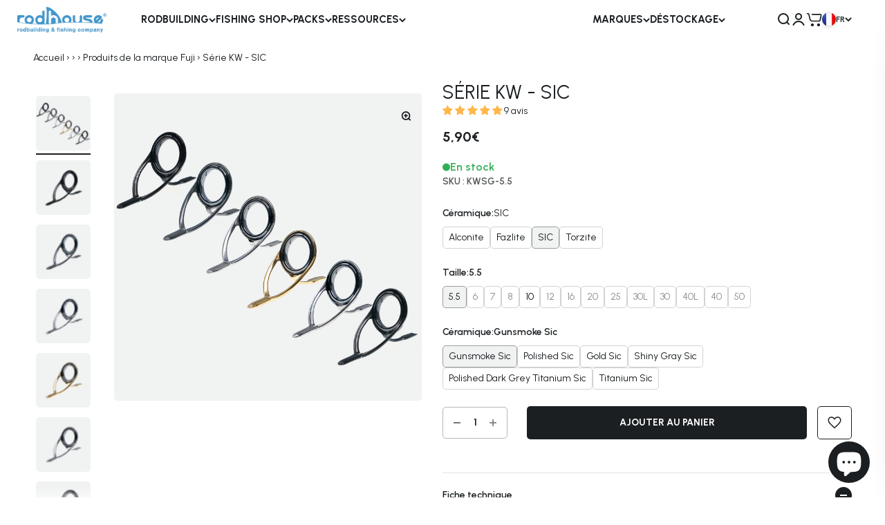

--- FILE ---
content_type: text/html; charset=utf-8
request_url: https://rodhouse.com/recommendations/products?product_id=8881971396924&limit=10&section_id=template--24307484623226__main&intent=complementary
body_size: 16568
content:
<section id="shopify-section-template--24307484623226__main" class="shopify-section shopify-section--main-product">































  
  
  


 


  
  
  

 

  
  
  

<style>
  #shopify-section-template--24307484623226__main {
    --section-background-hash: 0;
  }

  #shopify-section-template--24307484623226__main + * {
    --previous-section-background-hash: 0;
  }</style><link href="//rodhouse.com/cdn/shop/t/71/assets/component-countdown-timer.css?v=68900554265686539081763979526" rel="stylesheet" type="text/css" media="all" />

<style>
  #shopify-section-template--24307484623226__main {
    --product-grid: auto / minmax(0, 1fr);
    --product-gallery-media-list-grid: auto / auto-flow 100%;
    --product-gallery-media-list-gap: var(--spacing-0-5);
  }

  @media screen and (max-width: 999px) {
    #shopify-section-template--24307484623226__main {
      --section-spacing-block-start: 0px;
    }
  }

  @media screen and (min-width: 1000px) {
    #shopify-section-template--24307484623226__main {--product-grid: auto / minmax(0, 1.0fr) minmax(0, 1.0fr);
      --product-gallery-media-list-grid: auto / auto-flow 100%;
      --product-gallery-media-list-gap: calc(var(--grid-gutter) / 2);
    }}

  @media screen and (min-width: 1400px) {
    #shopify-section-template--24307484623226__main {
      --product-gallery-media-list-gap: var(--grid-gutter);
    }
  }

  .is-unsellable:not(.is-disabled):hover::after {
      min-width: 100px;
      content: "Option valide avec d'autres choix";
      position: absolute;
      bottom: 100%;
      left: 50%;
      transform: translateX(-50%) translateY(-5px);
      background: rgba(0, 0, 0, 0.75);
      color: #fff;
      padding: 4px 8px;
      border-radius: 4px;
      white-space: normal;
      word-wrap: break-word;
      font-size: 12px;
      z-index: 100;
      max-width: calc(100vw - 20px);
      pointer-events: none;
    }
    
    /* Remove media queries as the top position is generally safer */
</style>

<div class="section  section--tight  section-blends section-full">
  <div class="product">
<product-gallery form="product-form-8881971396924" filtered-indexes="[]"allow-zoom="3" class="product-gallery  product-gallery--desktop-carousel product-gallery--desktop-thumbnails-left product-gallery--mobile-expanded"><div class="product-gallery__ar-wrapper">
    <div class="product-gallery__media-list-wrapper"><custom-cursor class="product-gallery__cursor" >
          <div class="circle-button circle-button--fill circle-button--lg"><svg role="presentation" focusable="false" width="7" height="10" class="icon icon-chevron-right" viewBox="0 0 7 10">
        <path d="m1 9 4-4-4-4" fill="none" stroke="currentColor" stroke-width="2"></path>
      </svg></div>
        </custom-cursor><media-carousel desktop-mode="carousel_thumbnails_left" initial-index="0" autoplay id="product-gallery-8881971396924-template--24307484623226__main" class="product-gallery__media-list full-bleed scroll-area md:unbleed"><div class="product-gallery__media  snap-center" data-media-type="image" data-media-id="41086002463036" ><img src="//rodhouse.com/cdn/shop/files/ALL-SERIE-KW-SIC.png?v=1728894828&amp;width=2000" alt="Série KW - SIC" srcset="//rodhouse.com/cdn/shop/files/ALL-SERIE-KW-SIC.png?v=1728894828&amp;width=200 200w, //rodhouse.com/cdn/shop/files/ALL-SERIE-KW-SIC.png?v=1728894828&amp;width=300 300w, //rodhouse.com/cdn/shop/files/ALL-SERIE-KW-SIC.png?v=1728894828&amp;width=400 400w, //rodhouse.com/cdn/shop/files/ALL-SERIE-KW-SIC.png?v=1728894828&amp;width=500 500w, //rodhouse.com/cdn/shop/files/ALL-SERIE-KW-SIC.png?v=1728894828&amp;width=600 600w, //rodhouse.com/cdn/shop/files/ALL-SERIE-KW-SIC.png?v=1728894828&amp;width=700 700w, //rodhouse.com/cdn/shop/files/ALL-SERIE-KW-SIC.png?v=1728894828&amp;width=800 800w, //rodhouse.com/cdn/shop/files/ALL-SERIE-KW-SIC.png?v=1728894828&amp;width=1000 1000w, //rodhouse.com/cdn/shop/files/ALL-SERIE-KW-SIC.png?v=1728894828&amp;width=1200 1200w, //rodhouse.com/cdn/shop/files/ALL-SERIE-KW-SIC.png?v=1728894828&amp;width=1400 1400w, //rodhouse.com/cdn/shop/files/ALL-SERIE-KW-SIC.png?v=1728894828&amp;width=1600 1600w, //rodhouse.com/cdn/shop/files/ALL-SERIE-KW-SIC.png?v=1728894828&amp;width=1800 1800w, //rodhouse.com/cdn/shop/files/ALL-SERIE-KW-SIC.png?v=1728894828&amp;width=2000 2000w" width="2000" height="2000" loading="eager" fetchpriority="high" style="max-height: 70vh; width: auto;"></div><div class="product-gallery__media  snap-center" data-media-type="image" data-media-id="41085884367164" ><img src="//rodhouse.com/cdn/shop/files/T2-KWSG-16.png?v=1728893723&amp;width=2000" alt="Série KW - SIC" srcset="//rodhouse.com/cdn/shop/files/T2-KWSG-16.png?v=1728893723&amp;width=200 200w, //rodhouse.com/cdn/shop/files/T2-KWSG-16.png?v=1728893723&amp;width=300 300w, //rodhouse.com/cdn/shop/files/T2-KWSG-16.png?v=1728893723&amp;width=400 400w, //rodhouse.com/cdn/shop/files/T2-KWSG-16.png?v=1728893723&amp;width=500 500w, //rodhouse.com/cdn/shop/files/T2-KWSG-16.png?v=1728893723&amp;width=600 600w, //rodhouse.com/cdn/shop/files/T2-KWSG-16.png?v=1728893723&amp;width=700 700w, //rodhouse.com/cdn/shop/files/T2-KWSG-16.png?v=1728893723&amp;width=800 800w, //rodhouse.com/cdn/shop/files/T2-KWSG-16.png?v=1728893723&amp;width=1000 1000w, //rodhouse.com/cdn/shop/files/T2-KWSG-16.png?v=1728893723&amp;width=1200 1200w, //rodhouse.com/cdn/shop/files/T2-KWSG-16.png?v=1728893723&amp;width=1400 1400w, //rodhouse.com/cdn/shop/files/T2-KWSG-16.png?v=1728893723&amp;width=1600 1600w, //rodhouse.com/cdn/shop/files/T2-KWSG-16.png?v=1728893723&amp;width=1800 1800w, //rodhouse.com/cdn/shop/files/T2-KWSG-16.png?v=1728893723&amp;width=2000 2000w" width="2000" height="2000" loading="eager" fetchpriority="high" style="max-height: 70vh; width: auto;"></div><div class="product-gallery__media  snap-center" data-media-type="image" data-media-id="41085884432700" ><img src="//rodhouse.com/cdn/shop/files/GMKWSG-16S.png?v=1728893723&amp;width=2000" alt="Série KW - SIC" srcset="//rodhouse.com/cdn/shop/files/GMKWSG-16S.png?v=1728893723&amp;width=200 200w, //rodhouse.com/cdn/shop/files/GMKWSG-16S.png?v=1728893723&amp;width=300 300w, //rodhouse.com/cdn/shop/files/GMKWSG-16S.png?v=1728893723&amp;width=400 400w, //rodhouse.com/cdn/shop/files/GMKWSG-16S.png?v=1728893723&amp;width=500 500w, //rodhouse.com/cdn/shop/files/GMKWSG-16S.png?v=1728893723&amp;width=600 600w, //rodhouse.com/cdn/shop/files/GMKWSG-16S.png?v=1728893723&amp;width=700 700w, //rodhouse.com/cdn/shop/files/GMKWSG-16S.png?v=1728893723&amp;width=800 800w, //rodhouse.com/cdn/shop/files/GMKWSG-16S.png?v=1728893723&amp;width=1000 1000w, //rodhouse.com/cdn/shop/files/GMKWSG-16S.png?v=1728893723&amp;width=1200 1200w, //rodhouse.com/cdn/shop/files/GMKWSG-16S.png?v=1728893723&amp;width=1400 1400w, //rodhouse.com/cdn/shop/files/GMKWSG-16S.png?v=1728893723&amp;width=1600 1600w, //rodhouse.com/cdn/shop/files/GMKWSG-16S.png?v=1728893723&amp;width=1800 1800w, //rodhouse.com/cdn/shop/files/GMKWSG-16S.png?v=1728893723&amp;width=2000 2000w" width="2000" height="2000" loading="eager" fetchpriority="high" style="max-height: 70vh; width: auto;"></div><div class="product-gallery__media  snap-center" data-media-type="image" data-media-id="41085884465468" ><img src="//rodhouse.com/cdn/shop/files/TKWSG-16S.png?v=1728893723&amp;width=2000" alt="Série KW - SIC" srcset="//rodhouse.com/cdn/shop/files/TKWSG-16S.png?v=1728893723&amp;width=200 200w, //rodhouse.com/cdn/shop/files/TKWSG-16S.png?v=1728893723&amp;width=300 300w, //rodhouse.com/cdn/shop/files/TKWSG-16S.png?v=1728893723&amp;width=400 400w, //rodhouse.com/cdn/shop/files/TKWSG-16S.png?v=1728893723&amp;width=500 500w, //rodhouse.com/cdn/shop/files/TKWSG-16S.png?v=1728893723&amp;width=600 600w, //rodhouse.com/cdn/shop/files/TKWSG-16S.png?v=1728893723&amp;width=700 700w, //rodhouse.com/cdn/shop/files/TKWSG-16S.png?v=1728893723&amp;width=800 800w, //rodhouse.com/cdn/shop/files/TKWSG-16S.png?v=1728893723&amp;width=1000 1000w, //rodhouse.com/cdn/shop/files/TKWSG-16S.png?v=1728893723&amp;width=1200 1200w, //rodhouse.com/cdn/shop/files/TKWSG-16S.png?v=1728893723&amp;width=1400 1400w, //rodhouse.com/cdn/shop/files/TKWSG-16S.png?v=1728893723&amp;width=1600 1600w, //rodhouse.com/cdn/shop/files/TKWSG-16S.png?v=1728893723&amp;width=1800 1800w, //rodhouse.com/cdn/shop/files/TKWSG-16S.png?v=1728893723&amp;width=2000 2000w" width="2000" height="2000" loading="eager" fetchpriority="high" style="max-height: 70vh; width: auto;"></div><div class="product-gallery__media  snap-center" data-media-type="image" data-media-id="41085884498236" ><img src="//rodhouse.com/cdn/shop/files/IGKWSG-16.png?v=1728893723&amp;width=2000" alt="Série KW - SIC" srcset="//rodhouse.com/cdn/shop/files/IGKWSG-16.png?v=1728893723&amp;width=200 200w, //rodhouse.com/cdn/shop/files/IGKWSG-16.png?v=1728893723&amp;width=300 300w, //rodhouse.com/cdn/shop/files/IGKWSG-16.png?v=1728893723&amp;width=400 400w, //rodhouse.com/cdn/shop/files/IGKWSG-16.png?v=1728893723&amp;width=500 500w, //rodhouse.com/cdn/shop/files/IGKWSG-16.png?v=1728893723&amp;width=600 600w, //rodhouse.com/cdn/shop/files/IGKWSG-16.png?v=1728893723&amp;width=700 700w, //rodhouse.com/cdn/shop/files/IGKWSG-16.png?v=1728893723&amp;width=800 800w, //rodhouse.com/cdn/shop/files/IGKWSG-16.png?v=1728893723&amp;width=1000 1000w, //rodhouse.com/cdn/shop/files/IGKWSG-16.png?v=1728893723&amp;width=1200 1200w, //rodhouse.com/cdn/shop/files/IGKWSG-16.png?v=1728893723&amp;width=1400 1400w, //rodhouse.com/cdn/shop/files/IGKWSG-16.png?v=1728893723&amp;width=1600 1600w, //rodhouse.com/cdn/shop/files/IGKWSG-16.png?v=1728893723&amp;width=1800 1800w, //rodhouse.com/cdn/shop/files/IGKWSG-16.png?v=1728893723&amp;width=2000 2000w" width="2000" height="2000" loading="eager" fetchpriority="high" style="max-height: 70vh; width: auto;"></div><div class="product-gallery__media  snap-center" data-media-type="image" data-media-id="41085884399932" ><img src="//rodhouse.com/cdn/shop/files/PKWSG-16.png?v=1728893722&amp;width=2000" alt="Série KW - SIC" srcset="//rodhouse.com/cdn/shop/files/PKWSG-16.png?v=1728893722&amp;width=200 200w, //rodhouse.com/cdn/shop/files/PKWSG-16.png?v=1728893722&amp;width=300 300w, //rodhouse.com/cdn/shop/files/PKWSG-16.png?v=1728893722&amp;width=400 400w, //rodhouse.com/cdn/shop/files/PKWSG-16.png?v=1728893722&amp;width=500 500w, //rodhouse.com/cdn/shop/files/PKWSG-16.png?v=1728893722&amp;width=600 600w, //rodhouse.com/cdn/shop/files/PKWSG-16.png?v=1728893722&amp;width=700 700w, //rodhouse.com/cdn/shop/files/PKWSG-16.png?v=1728893722&amp;width=800 800w, //rodhouse.com/cdn/shop/files/PKWSG-16.png?v=1728893722&amp;width=1000 1000w, //rodhouse.com/cdn/shop/files/PKWSG-16.png?v=1728893722&amp;width=1200 1200w, //rodhouse.com/cdn/shop/files/PKWSG-16.png?v=1728893722&amp;width=1400 1400w, //rodhouse.com/cdn/shop/files/PKWSG-16.png?v=1728893722&amp;width=1600 1600w, //rodhouse.com/cdn/shop/files/PKWSG-16.png?v=1728893722&amp;width=1800 1800w, //rodhouse.com/cdn/shop/files/PKWSG-16.png?v=1728893722&amp;width=2000 2000w" width="2000" height="2000" loading="eager" fetchpriority="high" style="max-height: 70vh; width: auto;"></div><div class="product-gallery__media  snap-center" data-media-type="image" data-media-id="41085997941052" ><img src="//rodhouse.com/cdn/shop/files/KWSG-16.png?v=1728894809&amp;width=2000" alt="Série KW - SIC" srcset="//rodhouse.com/cdn/shop/files/KWSG-16.png?v=1728894809&amp;width=200 200w, //rodhouse.com/cdn/shop/files/KWSG-16.png?v=1728894809&amp;width=300 300w, //rodhouse.com/cdn/shop/files/KWSG-16.png?v=1728894809&amp;width=400 400w, //rodhouse.com/cdn/shop/files/KWSG-16.png?v=1728894809&amp;width=500 500w, //rodhouse.com/cdn/shop/files/KWSG-16.png?v=1728894809&amp;width=600 600w, //rodhouse.com/cdn/shop/files/KWSG-16.png?v=1728894809&amp;width=700 700w, //rodhouse.com/cdn/shop/files/KWSG-16.png?v=1728894809&amp;width=800 800w, //rodhouse.com/cdn/shop/files/KWSG-16.png?v=1728894809&amp;width=1000 1000w, //rodhouse.com/cdn/shop/files/KWSG-16.png?v=1728894809&amp;width=1200 1200w, //rodhouse.com/cdn/shop/files/KWSG-16.png?v=1728894809&amp;width=1400 1400w, //rodhouse.com/cdn/shop/files/KWSG-16.png?v=1728894809&amp;width=1600 1600w, //rodhouse.com/cdn/shop/files/KWSG-16.png?v=1728894809&amp;width=1800 1800w, //rodhouse.com/cdn/shop/files/KWSG-16.png?v=1728894809&amp;width=2000 2000w" width="2000" height="2000" loading="eager" fetchpriority="high" style="max-height: 70vh; width: auto;"></div></media-carousel><div class="product-gallery__zoom ">
          <button type="button" is="product-zoom-button" class="circle-button circle-button--fill ring">
            <span class="sr-only">Zoomer sur l&#39;image</span><svg role="presentation" fill="none" stroke-width="2" focusable="false" width="15" height="15" class="icon icon-image-zoom" viewBox="0 0 15 15">
        <circle cx="7.067" cy="7.067" r="6.067" stroke="currentColor"></circle>
        <path d="M11.4 11.4 14 14" stroke="currentColor" stroke-linecap="round" stroke-linejoin="round"></path>
        <path d="M7 4v6M4 7h6" stroke="currentColor"></path>
      </svg></button>
        </div></div></div><scroll-shadow class="product-gallery__thumbnail-list-wrapper">
        <page-dots align-selected class="product-gallery__thumbnail-list scroll-area bleed md:unbleed" aria-controls="product-gallery-8881971396924-template--24307484623226__main"><button type="button" class="product-gallery__thumbnail" 
             
            aria-current="true" aria-label="Aller à l&amp;#39;élément 1"
            ><img src="//rodhouse.com/cdn/shop/files/ALL-SERIE-KW-SIC.png?v=1728894828&amp;width=2000" alt="Série KW - SIC" srcset="//rodhouse.com/cdn/shop/files/ALL-SERIE-KW-SIC.png?v=1728894828&amp;width=79 79w, //rodhouse.com/cdn/shop/files/ALL-SERIE-KW-SIC.png?v=1728894828&amp;width=64 64w, //rodhouse.com/cdn/shop/files/ALL-SERIE-KW-SIC.png?v=1728894828&amp;width=112 112w, //rodhouse.com/cdn/shop/files/ALL-SERIE-KW-SIC.png?v=1728894828&amp;width=128 128w, //rodhouse.com/cdn/shop/files/ALL-SERIE-KW-SIC.png?v=1728894828&amp;width=168 168w, //rodhouse.com/cdn/shop/files/ALL-SERIE-KW-SIC.png?v=1728894828&amp;width=192 192w" width="2000" height="2000" loading="lazy" sizes="(max-width: 699px) 79px, 64px" class="object-contain rounded-smx">
            </button><button type="button" class="product-gallery__thumbnail" 
             
            aria-current="false" aria-label="Aller à l&amp;#39;élément 2"
            ><img src="//rodhouse.com/cdn/shop/files/T2-KWSG-16.png?v=1728893723&amp;width=2000" alt="Série KW - SIC" srcset="//rodhouse.com/cdn/shop/files/T2-KWSG-16.png?v=1728893723&amp;width=79 79w, //rodhouse.com/cdn/shop/files/T2-KWSG-16.png?v=1728893723&amp;width=64 64w, //rodhouse.com/cdn/shop/files/T2-KWSG-16.png?v=1728893723&amp;width=112 112w, //rodhouse.com/cdn/shop/files/T2-KWSG-16.png?v=1728893723&amp;width=128 128w, //rodhouse.com/cdn/shop/files/T2-KWSG-16.png?v=1728893723&amp;width=168 168w, //rodhouse.com/cdn/shop/files/T2-KWSG-16.png?v=1728893723&amp;width=192 192w" width="2000" height="2000" loading="lazy" sizes="(max-width: 699px) 79px, 64px" class="object-contain rounded-smx">
            </button><button type="button" class="product-gallery__thumbnail" 
             
            aria-current="false" aria-label="Aller à l&amp;#39;élément 3"
            ><img src="//rodhouse.com/cdn/shop/files/GMKWSG-16S.png?v=1728893723&amp;width=2000" alt="Série KW - SIC" srcset="//rodhouse.com/cdn/shop/files/GMKWSG-16S.png?v=1728893723&amp;width=79 79w, //rodhouse.com/cdn/shop/files/GMKWSG-16S.png?v=1728893723&amp;width=64 64w, //rodhouse.com/cdn/shop/files/GMKWSG-16S.png?v=1728893723&amp;width=112 112w, //rodhouse.com/cdn/shop/files/GMKWSG-16S.png?v=1728893723&amp;width=128 128w, //rodhouse.com/cdn/shop/files/GMKWSG-16S.png?v=1728893723&amp;width=168 168w, //rodhouse.com/cdn/shop/files/GMKWSG-16S.png?v=1728893723&amp;width=192 192w" width="2000" height="2000" loading="lazy" sizes="(max-width: 699px) 79px, 64px" class="object-contain rounded-smx">
            </button><button type="button" class="product-gallery__thumbnail" 
             
            aria-current="false" aria-label="Aller à l&amp;#39;élément 4"
            ><img src="//rodhouse.com/cdn/shop/files/TKWSG-16S.png?v=1728893723&amp;width=2000" alt="Série KW - SIC" srcset="//rodhouse.com/cdn/shop/files/TKWSG-16S.png?v=1728893723&amp;width=79 79w, //rodhouse.com/cdn/shop/files/TKWSG-16S.png?v=1728893723&amp;width=64 64w, //rodhouse.com/cdn/shop/files/TKWSG-16S.png?v=1728893723&amp;width=112 112w, //rodhouse.com/cdn/shop/files/TKWSG-16S.png?v=1728893723&amp;width=128 128w, //rodhouse.com/cdn/shop/files/TKWSG-16S.png?v=1728893723&amp;width=168 168w, //rodhouse.com/cdn/shop/files/TKWSG-16S.png?v=1728893723&amp;width=192 192w" width="2000" height="2000" loading="lazy" sizes="(max-width: 699px) 79px, 64px" class="object-contain rounded-smx">
            </button><button type="button" class="product-gallery__thumbnail" 
             
            aria-current="false" aria-label="Aller à l&amp;#39;élément 5"
            ><img src="//rodhouse.com/cdn/shop/files/IGKWSG-16.png?v=1728893723&amp;width=2000" alt="Série KW - SIC" srcset="//rodhouse.com/cdn/shop/files/IGKWSG-16.png?v=1728893723&amp;width=79 79w, //rodhouse.com/cdn/shop/files/IGKWSG-16.png?v=1728893723&amp;width=64 64w, //rodhouse.com/cdn/shop/files/IGKWSG-16.png?v=1728893723&amp;width=112 112w, //rodhouse.com/cdn/shop/files/IGKWSG-16.png?v=1728893723&amp;width=128 128w, //rodhouse.com/cdn/shop/files/IGKWSG-16.png?v=1728893723&amp;width=168 168w, //rodhouse.com/cdn/shop/files/IGKWSG-16.png?v=1728893723&amp;width=192 192w" width="2000" height="2000" loading="lazy" sizes="(max-width: 699px) 79px, 64px" class="object-contain rounded-smx">
            </button><button type="button" class="product-gallery__thumbnail" 
             
            aria-current="false" aria-label="Aller à l&amp;#39;élément 6"
            ><img src="//rodhouse.com/cdn/shop/files/PKWSG-16.png?v=1728893722&amp;width=2000" alt="Série KW - SIC" srcset="//rodhouse.com/cdn/shop/files/PKWSG-16.png?v=1728893722&amp;width=79 79w, //rodhouse.com/cdn/shop/files/PKWSG-16.png?v=1728893722&amp;width=64 64w, //rodhouse.com/cdn/shop/files/PKWSG-16.png?v=1728893722&amp;width=112 112w, //rodhouse.com/cdn/shop/files/PKWSG-16.png?v=1728893722&amp;width=128 128w, //rodhouse.com/cdn/shop/files/PKWSG-16.png?v=1728893722&amp;width=168 168w, //rodhouse.com/cdn/shop/files/PKWSG-16.png?v=1728893722&amp;width=192 192w" width="2000" height="2000" loading="lazy" sizes="(max-width: 699px) 79px, 64px" class="object-contain rounded-smx">
            </button><button type="button" class="product-gallery__thumbnail" 
             
            aria-current="false" aria-label="Aller à l&amp;#39;élément 7"
            ><img src="//rodhouse.com/cdn/shop/files/KWSG-16.png?v=1728894809&amp;width=2000" alt="Série KW - SIC" srcset="//rodhouse.com/cdn/shop/files/KWSG-16.png?v=1728894809&amp;width=79 79w, //rodhouse.com/cdn/shop/files/KWSG-16.png?v=1728894809&amp;width=64 64w, //rodhouse.com/cdn/shop/files/KWSG-16.png?v=1728894809&amp;width=112 112w, //rodhouse.com/cdn/shop/files/KWSG-16.png?v=1728894809&amp;width=128 128w, //rodhouse.com/cdn/shop/files/KWSG-16.png?v=1728894809&amp;width=168 168w, //rodhouse.com/cdn/shop/files/KWSG-16.png?v=1728894809&amp;width=192 192w" width="2000" height="2000" loading="lazy" sizes="(max-width: 699px) 79px, 64px" class="object-contain rounded-smx">
            </button></page-dots>
      </scroll-shadow></product-gallery><safe-sticky class="product-info"><h2 class="product-info__title h2" >
              <a href="/products/serie-kw-4-sic">Série KW - SIC</a>
            </h2><app-block-wrapper form="product-form-8881971396924" block-id="Ad2JzUmloaHlTSVNWb__judge_me_reviews_preview_badge_AimbwD"><div id="shopify-block-Ad2JzUmloaHlTSVNWb__judge_me_reviews_preview_badge_AimbwD" class="shopify-block shopify-app-block">
<div class='jdgm-widget jdgm-preview-badge'
    data-id='8881971396924'
    data-template='manual-installation'>
  <div style='display:none' class='jdgm-prev-badge' data-average-rating='4.89' data-number-of-reviews='9' data-number-of-questions='0'> <span class='jdgm-prev-badge__stars' data-score='4.89' tabindex='0' aria-label='4.89 stars' role='button'> <span class='jdgm-star jdgm--on'></span><span class='jdgm-star jdgm--on'></span><span class='jdgm-star jdgm--on'></span><span class='jdgm-star jdgm--on'></span><span class='jdgm-star jdgm--on'></span> </span> <span class='jdgm-prev-badge__text'> 9 reviews </span> </div>
</div>




</div></app-block-wrapper>
  
  
  
  <style>
    .sx-feature-products > ul {
      display: flex;
      flex-wrap: wrap;
      gap: 15px;
    }
  
    .sx-feature-products > ul > li {
      background-color: #F1F2F2;
      border-radius: 15px;
      padding: 5px 15px;
    }
  
    product-highlight > div {
      display: flex;
      flex-wrap: wrap;
      gap: 15px;
    }
  
    product-highlight > div > div {
      font-size: 14px;
      font-style: normal;
      font-weight: 600;
      background-color: #F1F2F2;
      border-radius: 15px;
      padding: 5px 15px;
    }
  </style>

<div class="product-info__price">
            <div class="rating-with-text">
    









            
            
            
            



        
        
        
        
<price-list role="region" aria-live="polite" class="price-list price-list--lg " data-tax-coefficient="1.2" data-is-gift-card="false" ><sale-price form="product-form-8881971396924" class="text-lg">
              <span class="sr-only">Prix de vente</span>
5,90€</sale-price>
        
            <compare-at-price form="product-form-8881971396924" hidden class="text-subdued line-through">
              <span class="sr-only">Prix normal</span>
0,00€</compare-at-price><unit-price form="product-form-8881971396924" hidden class="text-subdued">
                  (0,00€/)</unit-price></price-list><script type='application/json' class='wcp_json_47859695059260 wcp_json_47859695223100 wcp_json_47859695714620 wcp_json_47859695943996 wcp_json_47859696435516 wcp_json_47859696861500 wcp_json_47859695255868 wcp_json_47859695747388 wcp_json_47859695976764 wcp_json_47859696468284 wcp_json_47859696894268 wcp_json_47859695321404 wcp_json_47859695780156 wcp_json_47859696009532 wcp_json_47859696501052 wcp_json_47859696927036 wcp_json_47859695354172 wcp_json_47859695812924 wcp_json_47859696042300 wcp_json_47859696533820 wcp_json_47859696959804 wcp_json_47859695124796 wcp_json_47859695386940 wcp_json_47859695845692 wcp_json_47859696075068 wcp_json_47859696566588 wcp_json_47859696992572 wcp_json_47859695419708 wcp_json_47859695878460 wcp_json_47859696107836 wcp_json_47859696599356 wcp_json_47859697025340 wcp_json_47859695452476 wcp_json_47859695911228 wcp_json_47859696140604 wcp_json_47859696632124 wcp_json_47859697058108 wcp_json_47859695485244 wcp_json_47859696206140 wcp_json_47859696664892 wcp_json_47859697090876 wcp_json_47859695518012 wcp_json_47859696238908 wcp_json_47859696697660 wcp_json_47859697123644 wcp_json_47859695550780 wcp_json_47859696304444 wcp_json_47859696730428 wcp_json_47859697156412 wcp_json_47859695583548 wcp_json_47859696271676 wcp_json_47859696763196 wcp_json_47859697189180 wcp_json_47859695616316 wcp_json_47859696369980 wcp_json_47859696795964 wcp_json_47859697221948 wcp_json_47859695649084 wcp_json_47859696337212 wcp_json_47859696828732 wcp_json_47859697254716 wcp_json_47859695681852 wcp_json_47859696402748 wcp_json_49448615215420 wcp_json_47859697287484 wcp_json_8881971396924 wcp_json' id='wcp_json_8881971396924' >


{"id":8881971396924,"title":"Série KW - SIC","handle":"serie-kw-4-sic","description":"\u003cp\u003eLes anneaux Série KW, bi-pattes, sont destinés aux cannes spinning ou casting.\u003c\/p\u003e\n\u003cp\u003eDoté d'une armature anti emmêlement.\u003c\/p\u003e\n\u003cp\u003eCes anneaux forts bi-pattes sont à placer en anneaux de départs (stripper guides) pour renvoyer le maximum d'efforts sur la partie forte du blank afin d'obtenir des cannes de bonne puissance.\u003c\/p\u003e\n\u003cp\u003eRéférez vous aux dimensions afin de l'adapter sur votre blank.\u003c\/p\u003e","published_at":"2023-10-10T15:00:00+02:00","created_at":"2023-10-24T17:21:32+02:00","vendor":"Fournisseur 1","type":"","tags":["not-rodbuilders","orderSorting-guides","Remisable"],"price":408,"price_min":408,"price_max":7842,"available":true,"price_varies":true,"compare_at_price":null,"compare_at_price_min":0,"compare_at_price_max":0,"compare_at_price_varies":false,"variants":[{"id":47859695059260,"title":"5.5 \/ Gunsmoke Sic","option1":"5.5","option2":"Gunsmoke Sic","option3":null,"sku":"KWSG-5.5","requires_shipping":true,"taxable":true,"featured_image":{"id":48820238221628,"product_id":8881971396924,"position":7,"created_at":"2024-10-14T10:33:27+02:00","updated_at":"2024-10-14T10:33:29+02:00","alt":null,"width":2000,"height":2000,"src":"\/\/rodhouse.com\/cdn\/shop\/files\/KWSG-16.png?v=1728894809","variant_ids":[47859695059260,47859695124796]},"available":true,"name":"Série KW - SIC - 5.5 \/ Gunsmoke Sic","public_title":"5.5 \/ Gunsmoke Sic","options":["5.5","Gunsmoke Sic"],"price":492,"weight":13,"compare_at_price":null,"inventory_management":"shopify","barcode":"KWSG-5.5","featured_media":{"alt":null,"id":41085997941052,"position":7,"preview_image":{"aspect_ratio":1.0,"height":2000,"width":2000,"src":"\/\/rodhouse.com\/cdn\/shop\/files\/KWSG-16.png?v=1728894809"}},"requires_selling_plan":false,"selling_plan_allocations":[]},{"id":47859695223100,"title":"5.5 \/ Polished Sic","option1":"5.5","option2":"Polished Sic","option3":null,"sku":"PKWSG-5.5","requires_shipping":true,"taxable":true,"featured_image":{"id":48820104790332,"product_id":8881971396924,"position":6,"created_at":"2024-10-14T10:15:21+02:00","updated_at":"2024-10-14T10:15:22+02:00","alt":null,"width":2000,"height":2000,"src":"\/\/rodhouse.com\/cdn\/shop\/files\/PKWSG-16.png?v=1728893722","variant_ids":[47859695223100,47859695255868,47859695321404,47859695354172,47859695386940,47859695419708,47859695452476,47859695485244,47859695518012,47859695550780,47859695583548,47859695616316,47859695649084,47859695681852]},"available":true,"name":"Série KW - SIC - 5.5 \/ Polished Sic","public_title":"5.5 \/ Polished Sic","options":["5.5","Polished Sic"],"price":458,"weight":13,"compare_at_price":null,"inventory_management":"shopify","barcode":"PKWSG-5.5","featured_media":{"alt":null,"id":41085884399932,"position":6,"preview_image":{"aspect_ratio":1.0,"height":2000,"width":2000,"src":"\/\/rodhouse.com\/cdn\/shop\/files\/PKWSG-16.png?v=1728893722"}},"requires_selling_plan":false,"selling_plan_allocations":[]},{"id":47859695714620,"title":"5.5 \/ Gold Sic","option1":"5.5","option2":"Gold Sic","option3":null,"sku":"IGKWSG-5.5","requires_shipping":true,"taxable":true,"featured_image":{"id":48820104757564,"product_id":8881971396924,"position":5,"created_at":"2024-10-14T10:15:21+02:00","updated_at":"2024-10-14T10:15:23+02:00","alt":null,"width":2000,"height":2000,"src":"\/\/rodhouse.com\/cdn\/shop\/files\/IGKWSG-16.png?v=1728893723","variant_ids":[47859695714620,47859695747388,47859695780156,47859695812924,47859695845692,47859695878460,47859695911228]},"available":false,"name":"Série KW - SIC - 5.5 \/ Gold Sic","public_title":"5.5 \/ Gold Sic","options":["5.5","Gold Sic"],"price":705,"weight":13,"compare_at_price":null,"inventory_management":"shopify","barcode":"IGKWSG-5.5","featured_media":{"alt":null,"id":41085884498236,"position":5,"preview_image":{"aspect_ratio":1.0,"height":2000,"width":2000,"src":"\/\/rodhouse.com\/cdn\/shop\/files\/IGKWSG-16.png?v=1728893723"}},"requires_selling_plan":false,"selling_plan_allocations":[]},{"id":47859695943996,"title":"5.5 \/ Shiny Gray Sic","option1":"5.5","option2":"Shiny Gray Sic","option3":null,"sku":"GMKWSG-5.5s","requires_shipping":true,"taxable":true,"featured_image":{"id":48820104724796,"product_id":8881971396924,"position":3,"created_at":"2024-10-14T10:15:21+02:00","updated_at":"2024-10-14T10:15:23+02:00","alt":null,"width":2000,"height":2000,"src":"\/\/rodhouse.com\/cdn\/shop\/files\/GMKWSG-16S.png?v=1728893723","variant_ids":[47859695943996,47859695976764,47859696009532,47859696042300,47859696075068,47859696107836,47859696140604,47859696206140,47859696238908,47859696271676,47859696304444,47859696337212,47859696369980,47859696402748]},"available":true,"name":"Série KW - SIC - 5.5 \/ Shiny Gray Sic","public_title":"5.5 \/ Shiny Gray Sic","options":["5.5","Shiny Gray Sic"],"price":408,"weight":13,"compare_at_price":null,"inventory_management":"shopify","barcode":"GMKWSG-5.5s","featured_media":{"alt":null,"id":41085884432700,"position":3,"preview_image":{"aspect_ratio":1.0,"height":2000,"width":2000,"src":"\/\/rodhouse.com\/cdn\/shop\/files\/GMKWSG-16S.png?v=1728893723"}},"requires_selling_plan":false,"selling_plan_allocations":[]},{"id":47859696435516,"title":"5.5 \/ Polished Dark Grey Titanium Sic","option1":"5.5","option2":"Polished Dark Grey Titanium Sic","option3":null,"sku":"T2-KWSG5.5S","requires_shipping":true,"taxable":true,"featured_image":{"id":48820104823100,"product_id":8881971396924,"position":2,"created_at":"2024-10-14T10:15:21+02:00","updated_at":"2024-10-14T10:15:23+02:00","alt":null,"width":2000,"height":2000,"src":"\/\/rodhouse.com\/cdn\/shop\/files\/T2-KWSG-16.png?v=1728893723","variant_ids":[47859696435516,47859696468284,47859696501052,47859696533820,47859696566588,47859696599356,47859696632124,47859696664892,47859696697660,47859696730428,47859696763196,47859696795964,47859696828732,49448615215420]},"available":true,"name":"Série KW - SIC - 5.5 \/ Polished Dark Grey Titanium Sic","public_title":"5.5 \/ Polished Dark Grey Titanium Sic","options":["5.5","Polished Dark Grey Titanium Sic"],"price":575,"weight":13,"compare_at_price":null,"inventory_management":"shopify","barcode":"T2-KWSG5.5S","featured_media":{"alt":null,"id":41085884367164,"position":2,"preview_image":{"aspect_ratio":1.0,"height":2000,"width":2000,"src":"\/\/rodhouse.com\/cdn\/shop\/files\/T2-KWSG-16.png?v=1728893723"}},"requires_selling_plan":false,"selling_plan_allocations":[]},{"id":47859696861500,"title":"5.5 \/ Titanium Sic","option1":"5.5","option2":"Titanium Sic","option3":null,"sku":"TKWSG-5.5S","requires_shipping":true,"taxable":true,"featured_image":{"id":48820104855868,"product_id":8881971396924,"position":4,"created_at":"2024-10-14T10:15:21+02:00","updated_at":"2024-10-14T10:15:23+02:00","alt":null,"width":2000,"height":2000,"src":"\/\/rodhouse.com\/cdn\/shop\/files\/TKWSG-16S.png?v=1728893723","variant_ids":[47859696861500,47859696894268,47859696927036,47859696959804,47859696992572,47859697025340,47859697058108,47859697090876,47859697123644,47859697156412,47859697189180,47859697221948,47859697254716,47859697287484]},"available":false,"name":"Série KW - SIC - 5.5 \/ Titanium Sic","public_title":"5.5 \/ Titanium Sic","options":["5.5","Titanium Sic"],"price":575,"weight":13,"compare_at_price":null,"inventory_management":"shopify","barcode":"TKWSG-5.5S","featured_media":{"alt":null,"id":41085884465468,"position":4,"preview_image":{"aspect_ratio":1.0,"height":2000,"width":2000,"src":"\/\/rodhouse.com\/cdn\/shop\/files\/TKWSG-16S.png?v=1728893723"}},"requires_selling_plan":false,"selling_plan_allocations":[]},{"id":47859695255868,"title":"6 \/ Polished Sic","option1":"6","option2":"Polished Sic","option3":null,"sku":"PKWSG-6","requires_shipping":true,"taxable":true,"featured_image":{"id":48820104790332,"product_id":8881971396924,"position":6,"created_at":"2024-10-14T10:15:21+02:00","updated_at":"2024-10-14T10:15:22+02:00","alt":null,"width":2000,"height":2000,"src":"\/\/rodhouse.com\/cdn\/shop\/files\/PKWSG-16.png?v=1728893722","variant_ids":[47859695223100,47859695255868,47859695321404,47859695354172,47859695386940,47859695419708,47859695452476,47859695485244,47859695518012,47859695550780,47859695583548,47859695616316,47859695649084,47859695681852]},"available":true,"name":"Série KW - SIC - 6 \/ Polished Sic","public_title":"6 \/ Polished Sic","options":["6","Polished Sic"],"price":458,"weight":13,"compare_at_price":null,"inventory_management":"shopify","barcode":"PKWSG-6","featured_media":{"alt":null,"id":41085884399932,"position":6,"preview_image":{"aspect_ratio":1.0,"height":2000,"width":2000,"src":"\/\/rodhouse.com\/cdn\/shop\/files\/PKWSG-16.png?v=1728893722"}},"requires_selling_plan":false,"selling_plan_allocations":[]},{"id":47859695747388,"title":"6 \/ Gold Sic","option1":"6","option2":"Gold Sic","option3":null,"sku":"IGKWSG-6","requires_shipping":true,"taxable":true,"featured_image":{"id":48820104757564,"product_id":8881971396924,"position":5,"created_at":"2024-10-14T10:15:21+02:00","updated_at":"2024-10-14T10:15:23+02:00","alt":null,"width":2000,"height":2000,"src":"\/\/rodhouse.com\/cdn\/shop\/files\/IGKWSG-16.png?v=1728893723","variant_ids":[47859695714620,47859695747388,47859695780156,47859695812924,47859695845692,47859695878460,47859695911228]},"available":false,"name":"Série KW - SIC - 6 \/ Gold Sic","public_title":"6 \/ Gold Sic","options":["6","Gold Sic"],"price":705,"weight":13,"compare_at_price":null,"inventory_management":"shopify","barcode":"IGKWSG-6","featured_media":{"alt":null,"id":41085884498236,"position":5,"preview_image":{"aspect_ratio":1.0,"height":2000,"width":2000,"src":"\/\/rodhouse.com\/cdn\/shop\/files\/IGKWSG-16.png?v=1728893723"}},"requires_selling_plan":false,"selling_plan_allocations":[]},{"id":47859695976764,"title":"6 \/ Shiny Gray Sic","option1":"6","option2":"Shiny Gray Sic","option3":null,"sku":"GMKWSG-6s","requires_shipping":true,"taxable":true,"featured_image":{"id":48820104724796,"product_id":8881971396924,"position":3,"created_at":"2024-10-14T10:15:21+02:00","updated_at":"2024-10-14T10:15:23+02:00","alt":null,"width":2000,"height":2000,"src":"\/\/rodhouse.com\/cdn\/shop\/files\/GMKWSG-16S.png?v=1728893723","variant_ids":[47859695943996,47859695976764,47859696009532,47859696042300,47859696075068,47859696107836,47859696140604,47859696206140,47859696238908,47859696271676,47859696304444,47859696337212,47859696369980,47859696402748]},"available":true,"name":"Série KW - SIC - 6 \/ Shiny Gray Sic","public_title":"6 \/ Shiny Gray Sic","options":["6","Shiny Gray Sic"],"price":408,"weight":13,"compare_at_price":null,"inventory_management":"shopify","barcode":"GMKWSG-6s","featured_media":{"alt":null,"id":41085884432700,"position":3,"preview_image":{"aspect_ratio":1.0,"height":2000,"width":2000,"src":"\/\/rodhouse.com\/cdn\/shop\/files\/GMKWSG-16S.png?v=1728893723"}},"requires_selling_plan":false,"selling_plan_allocations":[]},{"id":47859696468284,"title":"6 \/ Polished Dark Grey Titanium Sic","option1":"6","option2":"Polished Dark Grey Titanium Sic","option3":null,"sku":"T2-KWSG6S","requires_shipping":true,"taxable":true,"featured_image":{"id":48820104823100,"product_id":8881971396924,"position":2,"created_at":"2024-10-14T10:15:21+02:00","updated_at":"2024-10-14T10:15:23+02:00","alt":null,"width":2000,"height":2000,"src":"\/\/rodhouse.com\/cdn\/shop\/files\/T2-KWSG-16.png?v=1728893723","variant_ids":[47859696435516,47859696468284,47859696501052,47859696533820,47859696566588,47859696599356,47859696632124,47859696664892,47859696697660,47859696730428,47859696763196,47859696795964,47859696828732,49448615215420]},"available":true,"name":"Série KW - SIC - 6 \/ Polished Dark Grey Titanium Sic","public_title":"6 \/ Polished Dark Grey Titanium Sic","options":["6","Polished Dark Grey Titanium Sic"],"price":600,"weight":13,"compare_at_price":null,"inventory_management":"shopify","barcode":"T2-KWSG6S","featured_media":{"alt":null,"id":41085884367164,"position":2,"preview_image":{"aspect_ratio":1.0,"height":2000,"width":2000,"src":"\/\/rodhouse.com\/cdn\/shop\/files\/T2-KWSG-16.png?v=1728893723"}},"requires_selling_plan":false,"selling_plan_allocations":[]},{"id":47859696894268,"title":"6 \/ Titanium Sic","option1":"6","option2":"Titanium Sic","option3":null,"sku":"TKWSG-6S","requires_shipping":true,"taxable":true,"featured_image":{"id":48820104855868,"product_id":8881971396924,"position":4,"created_at":"2024-10-14T10:15:21+02:00","updated_at":"2024-10-14T10:15:23+02:00","alt":null,"width":2000,"height":2000,"src":"\/\/rodhouse.com\/cdn\/shop\/files\/TKWSG-16S.png?v=1728893723","variant_ids":[47859696861500,47859696894268,47859696927036,47859696959804,47859696992572,47859697025340,47859697058108,47859697090876,47859697123644,47859697156412,47859697189180,47859697221948,47859697254716,47859697287484]},"available":false,"name":"Série KW - SIC - 6 \/ Titanium Sic","public_title":"6 \/ Titanium Sic","options":["6","Titanium Sic"],"price":600,"weight":13,"compare_at_price":null,"inventory_management":"shopify","barcode":"TKWSG-6S","featured_media":{"alt":null,"id":41085884465468,"position":4,"preview_image":{"aspect_ratio":1.0,"height":2000,"width":2000,"src":"\/\/rodhouse.com\/cdn\/shop\/files\/TKWSG-16S.png?v=1728893723"}},"requires_selling_plan":false,"selling_plan_allocations":[]},{"id":47859695321404,"title":"7 \/ Polished Sic","option1":"7","option2":"Polished Sic","option3":null,"sku":"PKWSG-7","requires_shipping":true,"taxable":true,"featured_image":{"id":48820104790332,"product_id":8881971396924,"position":6,"created_at":"2024-10-14T10:15:21+02:00","updated_at":"2024-10-14T10:15:22+02:00","alt":null,"width":2000,"height":2000,"src":"\/\/rodhouse.com\/cdn\/shop\/files\/PKWSG-16.png?v=1728893722","variant_ids":[47859695223100,47859695255868,47859695321404,47859695354172,47859695386940,47859695419708,47859695452476,47859695485244,47859695518012,47859695550780,47859695583548,47859695616316,47859695649084,47859695681852]},"available":true,"name":"Série KW - SIC - 7 \/ Polished Sic","public_title":"7 \/ Polished Sic","options":["7","Polished Sic"],"price":479,"weight":13,"compare_at_price":null,"inventory_management":"shopify","barcode":"PKWSG-7","featured_media":{"alt":null,"id":41085884399932,"position":6,"preview_image":{"aspect_ratio":1.0,"height":2000,"width":2000,"src":"\/\/rodhouse.com\/cdn\/shop\/files\/PKWSG-16.png?v=1728893722"}},"requires_selling_plan":false,"selling_plan_allocations":[]},{"id":47859695780156,"title":"7 \/ Gold Sic","option1":"7","option2":"Gold Sic","option3":null,"sku":"IGKWSG-7","requires_shipping":true,"taxable":true,"featured_image":{"id":48820104757564,"product_id":8881971396924,"position":5,"created_at":"2024-10-14T10:15:21+02:00","updated_at":"2024-10-14T10:15:23+02:00","alt":null,"width":2000,"height":2000,"src":"\/\/rodhouse.com\/cdn\/shop\/files\/IGKWSG-16.png?v=1728893723","variant_ids":[47859695714620,47859695747388,47859695780156,47859695812924,47859695845692,47859695878460,47859695911228]},"available":false,"name":"Série KW - SIC - 7 \/ Gold Sic","public_title":"7 \/ Gold Sic","options":["7","Gold Sic"],"price":779,"weight":13,"compare_at_price":null,"inventory_management":"shopify","barcode":"IGKWSG-7","featured_media":{"alt":null,"id":41085884498236,"position":5,"preview_image":{"aspect_ratio":1.0,"height":2000,"width":2000,"src":"\/\/rodhouse.com\/cdn\/shop\/files\/IGKWSG-16.png?v=1728893723"}},"requires_selling_plan":false,"selling_plan_allocations":[]},{"id":47859696009532,"title":"7 \/ Shiny Gray Sic","option1":"7","option2":"Shiny Gray Sic","option3":null,"sku":"GMKWSG-7s","requires_shipping":true,"taxable":true,"featured_image":{"id":48820104724796,"product_id":8881971396924,"position":3,"created_at":"2024-10-14T10:15:21+02:00","updated_at":"2024-10-14T10:15:23+02:00","alt":null,"width":2000,"height":2000,"src":"\/\/rodhouse.com\/cdn\/shop\/files\/GMKWSG-16S.png?v=1728893723","variant_ids":[47859695943996,47859695976764,47859696009532,47859696042300,47859696075068,47859696107836,47859696140604,47859696206140,47859696238908,47859696271676,47859696304444,47859696337212,47859696369980,47859696402748]},"available":true,"name":"Série KW - SIC - 7 \/ Shiny Gray Sic","public_title":"7 \/ Shiny Gray Sic","options":["7","Shiny Gray Sic"],"price":408,"weight":13,"compare_at_price":null,"inventory_management":"shopify","barcode":"GMKWSG-7s","featured_media":{"alt":null,"id":41085884432700,"position":3,"preview_image":{"aspect_ratio":1.0,"height":2000,"width":2000,"src":"\/\/rodhouse.com\/cdn\/shop\/files\/GMKWSG-16S.png?v=1728893723"}},"requires_selling_plan":false,"selling_plan_allocations":[]},{"id":47859696501052,"title":"7 \/ Polished Dark Grey Titanium Sic","option1":"7","option2":"Polished Dark Grey Titanium Sic","option3":null,"sku":"T2-KWSG7S","requires_shipping":true,"taxable":true,"featured_image":{"id":48820104823100,"product_id":8881971396924,"position":2,"created_at":"2024-10-14T10:15:21+02:00","updated_at":"2024-10-14T10:15:23+02:00","alt":null,"width":2000,"height":2000,"src":"\/\/rodhouse.com\/cdn\/shop\/files\/T2-KWSG-16.png?v=1728893723","variant_ids":[47859696435516,47859696468284,47859696501052,47859696533820,47859696566588,47859696599356,47859696632124,47859696664892,47859696697660,47859696730428,47859696763196,47859696795964,47859696828732,49448615215420]},"available":true,"name":"Série KW - SIC - 7 \/ Polished Dark Grey Titanium Sic","public_title":"7 \/ Polished Dark Grey Titanium Sic","options":["7","Polished Dark Grey Titanium Sic"],"price":642,"weight":13,"compare_at_price":null,"inventory_management":"shopify","barcode":"T2-KWSG7S","featured_media":{"alt":null,"id":41085884367164,"position":2,"preview_image":{"aspect_ratio":1.0,"height":2000,"width":2000,"src":"\/\/rodhouse.com\/cdn\/shop\/files\/T2-KWSG-16.png?v=1728893723"}},"requires_selling_plan":false,"selling_plan_allocations":[]},{"id":47859696927036,"title":"7 \/ Titanium Sic","option1":"7","option2":"Titanium Sic","option3":null,"sku":"TKWSG-7S","requires_shipping":true,"taxable":true,"featured_image":{"id":48820104855868,"product_id":8881971396924,"position":4,"created_at":"2024-10-14T10:15:21+02:00","updated_at":"2024-10-14T10:15:23+02:00","alt":null,"width":2000,"height":2000,"src":"\/\/rodhouse.com\/cdn\/shop\/files\/TKWSG-16S.png?v=1728893723","variant_ids":[47859696861500,47859696894268,47859696927036,47859696959804,47859696992572,47859697025340,47859697058108,47859697090876,47859697123644,47859697156412,47859697189180,47859697221948,47859697254716,47859697287484]},"available":true,"name":"Série KW - SIC - 7 \/ Titanium Sic","public_title":"7 \/ Titanium Sic","options":["7","Titanium Sic"],"price":642,"weight":13,"compare_at_price":null,"inventory_management":"shopify","barcode":"TKWSG-7S","featured_media":{"alt":null,"id":41085884465468,"position":4,"preview_image":{"aspect_ratio":1.0,"height":2000,"width":2000,"src":"\/\/rodhouse.com\/cdn\/shop\/files\/TKWSG-16S.png?v=1728893723"}},"requires_selling_plan":false,"selling_plan_allocations":[]},{"id":47859695354172,"title":"8 \/ Polished Sic","option1":"8","option2":"Polished Sic","option3":null,"sku":"PKWSG-8","requires_shipping":true,"taxable":true,"featured_image":{"id":48820104790332,"product_id":8881971396924,"position":6,"created_at":"2024-10-14T10:15:21+02:00","updated_at":"2024-10-14T10:15:22+02:00","alt":null,"width":2000,"height":2000,"src":"\/\/rodhouse.com\/cdn\/shop\/files\/PKWSG-16.png?v=1728893722","variant_ids":[47859695223100,47859695255868,47859695321404,47859695354172,47859695386940,47859695419708,47859695452476,47859695485244,47859695518012,47859695550780,47859695583548,47859695616316,47859695649084,47859695681852]},"available":true,"name":"Série KW - SIC - 8 \/ Polished Sic","public_title":"8 \/ Polished Sic","options":["8","Polished Sic"],"price":500,"weight":13,"compare_at_price":null,"inventory_management":"shopify","barcode":"PKWSG-8","featured_media":{"alt":null,"id":41085884399932,"position":6,"preview_image":{"aspect_ratio":1.0,"height":2000,"width":2000,"src":"\/\/rodhouse.com\/cdn\/shop\/files\/PKWSG-16.png?v=1728893722"}},"requires_selling_plan":false,"selling_plan_allocations":[]},{"id":47859695812924,"title":"8 \/ Gold Sic","option1":"8","option2":"Gold Sic","option3":null,"sku":"IGKWSG-8","requires_shipping":true,"taxable":true,"featured_image":{"id":48820104757564,"product_id":8881971396924,"position":5,"created_at":"2024-10-14T10:15:21+02:00","updated_at":"2024-10-14T10:15:23+02:00","alt":null,"width":2000,"height":2000,"src":"\/\/rodhouse.com\/cdn\/shop\/files\/IGKWSG-16.png?v=1728893723","variant_ids":[47859695714620,47859695747388,47859695780156,47859695812924,47859695845692,47859695878460,47859695911228]},"available":false,"name":"Série KW - SIC - 8 \/ Gold Sic","public_title":"8 \/ Gold Sic","options":["8","Gold Sic"],"price":779,"weight":13,"compare_at_price":null,"inventory_management":"shopify","barcode":"IGKWSG-8","featured_media":{"alt":null,"id":41085884498236,"position":5,"preview_image":{"aspect_ratio":1.0,"height":2000,"width":2000,"src":"\/\/rodhouse.com\/cdn\/shop\/files\/IGKWSG-16.png?v=1728893723"}},"requires_selling_plan":false,"selling_plan_allocations":[]},{"id":47859696042300,"title":"8 \/ Shiny Gray Sic","option1":"8","option2":"Shiny Gray Sic","option3":null,"sku":"GMKWSG-8s","requires_shipping":true,"taxable":true,"featured_image":{"id":48820104724796,"product_id":8881971396924,"position":3,"created_at":"2024-10-14T10:15:21+02:00","updated_at":"2024-10-14T10:15:23+02:00","alt":null,"width":2000,"height":2000,"src":"\/\/rodhouse.com\/cdn\/shop\/files\/GMKWSG-16S.png?v=1728893723","variant_ids":[47859695943996,47859695976764,47859696009532,47859696042300,47859696075068,47859696107836,47859696140604,47859696206140,47859696238908,47859696271676,47859696304444,47859696337212,47859696369980,47859696402748]},"available":true,"name":"Série KW - SIC - 8 \/ Shiny Gray Sic","public_title":"8 \/ Shiny Gray Sic","options":["8","Shiny Gray Sic"],"price":442,"weight":13,"compare_at_price":null,"inventory_management":"shopify","barcode":"GMKWSG-8s","featured_media":{"alt":null,"id":41085884432700,"position":3,"preview_image":{"aspect_ratio":1.0,"height":2000,"width":2000,"src":"\/\/rodhouse.com\/cdn\/shop\/files\/GMKWSG-16S.png?v=1728893723"}},"requires_selling_plan":false,"selling_plan_allocations":[]},{"id":47859696533820,"title":"8 \/ Polished Dark Grey Titanium Sic","option1":"8","option2":"Polished Dark Grey Titanium Sic","option3":null,"sku":"T2-KWSG8S","requires_shipping":true,"taxable":true,"featured_image":{"id":48820104823100,"product_id":8881971396924,"position":2,"created_at":"2024-10-14T10:15:21+02:00","updated_at":"2024-10-14T10:15:23+02:00","alt":null,"width":2000,"height":2000,"src":"\/\/rodhouse.com\/cdn\/shop\/files\/T2-KWSG-16.png?v=1728893723","variant_ids":[47859696435516,47859696468284,47859696501052,47859696533820,47859696566588,47859696599356,47859696632124,47859696664892,47859696697660,47859696730428,47859696763196,47859696795964,47859696828732,49448615215420]},"available":true,"name":"Série KW - SIC - 8 \/ Polished Dark Grey Titanium Sic","public_title":"8 \/ Polished Dark Grey Titanium Sic","options":["8","Polished Dark Grey Titanium Sic"],"price":717,"weight":13,"compare_at_price":null,"inventory_management":"shopify","barcode":"T2-KWSG8S","featured_media":{"alt":null,"id":41085884367164,"position":2,"preview_image":{"aspect_ratio":1.0,"height":2000,"width":2000,"src":"\/\/rodhouse.com\/cdn\/shop\/files\/T2-KWSG-16.png?v=1728893723"}},"requires_selling_plan":false,"selling_plan_allocations":[]},{"id":47859696959804,"title":"8 \/ Titanium Sic","option1":"8","option2":"Titanium Sic","option3":null,"sku":"TKWSG-8S","requires_shipping":true,"taxable":true,"featured_image":{"id":48820104855868,"product_id":8881971396924,"position":4,"created_at":"2024-10-14T10:15:21+02:00","updated_at":"2024-10-14T10:15:23+02:00","alt":null,"width":2000,"height":2000,"src":"\/\/rodhouse.com\/cdn\/shop\/files\/TKWSG-16S.png?v=1728893723","variant_ids":[47859696861500,47859696894268,47859696927036,47859696959804,47859696992572,47859697025340,47859697058108,47859697090876,47859697123644,47859697156412,47859697189180,47859697221948,47859697254716,47859697287484]},"available":true,"name":"Série KW - SIC - 8 \/ Titanium Sic","public_title":"8 \/ Titanium Sic","options":["8","Titanium Sic"],"price":717,"weight":13,"compare_at_price":null,"inventory_management":"shopify","barcode":"TKWSG-8S","featured_media":{"alt":null,"id":41085884465468,"position":4,"preview_image":{"aspect_ratio":1.0,"height":2000,"width":2000,"src":"\/\/rodhouse.com\/cdn\/shop\/files\/TKWSG-16S.png?v=1728893723"}},"requires_selling_plan":false,"selling_plan_allocations":[]},{"id":47859695124796,"title":"10 \/ Gunsmoke Sic","option1":"10","option2":"Gunsmoke Sic","option3":null,"sku":"KWSG-10","requires_shipping":true,"taxable":true,"featured_image":{"id":48820238221628,"product_id":8881971396924,"position":7,"created_at":"2024-10-14T10:33:27+02:00","updated_at":"2024-10-14T10:33:29+02:00","alt":null,"width":2000,"height":2000,"src":"\/\/rodhouse.com\/cdn\/shop\/files\/KWSG-16.png?v=1728894809","variant_ids":[47859695059260,47859695124796]},"available":false,"name":"Série KW - SIC - 10 \/ Gunsmoke Sic","public_title":"10 \/ Gunsmoke Sic","options":["10","Gunsmoke Sic"],"price":575,"weight":13,"compare_at_price":null,"inventory_management":"shopify","barcode":"KWSG-10","featured_media":{"alt":null,"id":41085997941052,"position":7,"preview_image":{"aspect_ratio":1.0,"height":2000,"width":2000,"src":"\/\/rodhouse.com\/cdn\/shop\/files\/KWSG-16.png?v=1728894809"}},"requires_selling_plan":false,"selling_plan_allocations":[]},{"id":47859695386940,"title":"10 \/ Polished Sic","option1":"10","option2":"Polished Sic","option3":null,"sku":"PKWSG-10","requires_shipping":true,"taxable":true,"featured_image":{"id":48820104790332,"product_id":8881971396924,"position":6,"created_at":"2024-10-14T10:15:21+02:00","updated_at":"2024-10-14T10:15:22+02:00","alt":null,"width":2000,"height":2000,"src":"\/\/rodhouse.com\/cdn\/shop\/files\/PKWSG-16.png?v=1728893722","variant_ids":[47859695223100,47859695255868,47859695321404,47859695354172,47859695386940,47859695419708,47859695452476,47859695485244,47859695518012,47859695550780,47859695583548,47859695616316,47859695649084,47859695681852]},"available":true,"name":"Série KW - SIC - 10 \/ Polished Sic","public_title":"10 \/ Polished Sic","options":["10","Polished Sic"],"price":525,"weight":13,"compare_at_price":null,"inventory_management":"shopify","barcode":"PKWSG-10","featured_media":{"alt":null,"id":41085884399932,"position":6,"preview_image":{"aspect_ratio":1.0,"height":2000,"width":2000,"src":"\/\/rodhouse.com\/cdn\/shop\/files\/PKWSG-16.png?v=1728893722"}},"requires_selling_plan":false,"selling_plan_allocations":[]},{"id":47859695845692,"title":"10 \/ Gold Sic","option1":"10","option2":"Gold Sic","option3":null,"sku":"IGKWSG-10","requires_shipping":true,"taxable":true,"featured_image":{"id":48820104757564,"product_id":8881971396924,"position":5,"created_at":"2024-10-14T10:15:21+02:00","updated_at":"2024-10-14T10:15:23+02:00","alt":null,"width":2000,"height":2000,"src":"\/\/rodhouse.com\/cdn\/shop\/files\/IGKWSG-16.png?v=1728893723","variant_ids":[47859695714620,47859695747388,47859695780156,47859695812924,47859695845692,47859695878460,47859695911228]},"available":false,"name":"Série KW - SIC - 10 \/ Gold Sic","public_title":"10 \/ Gold Sic","options":["10","Gold Sic"],"price":892,"weight":13,"compare_at_price":null,"inventory_management":"shopify","barcode":"IGKWSG-10","featured_media":{"alt":null,"id":41085884498236,"position":5,"preview_image":{"aspect_ratio":1.0,"height":2000,"width":2000,"src":"\/\/rodhouse.com\/cdn\/shop\/files\/IGKWSG-16.png?v=1728893723"}},"requires_selling_plan":false,"selling_plan_allocations":[]},{"id":47859696075068,"title":"10 \/ Shiny Gray Sic","option1":"10","option2":"Shiny Gray Sic","option3":null,"sku":"GMKWSG-10s","requires_shipping":true,"taxable":true,"featured_image":{"id":48820104724796,"product_id":8881971396924,"position":3,"created_at":"2024-10-14T10:15:21+02:00","updated_at":"2024-10-14T10:15:23+02:00","alt":null,"width":2000,"height":2000,"src":"\/\/rodhouse.com\/cdn\/shop\/files\/GMKWSG-16S.png?v=1728893723","variant_ids":[47859695943996,47859695976764,47859696009532,47859696042300,47859696075068,47859696107836,47859696140604,47859696206140,47859696238908,47859696271676,47859696304444,47859696337212,47859696369980,47859696402748]},"available":true,"name":"Série KW - SIC - 10 \/ Shiny Gray Sic","public_title":"10 \/ Shiny Gray Sic","options":["10","Shiny Gray Sic"],"price":475,"weight":13,"compare_at_price":null,"inventory_management":"shopify","barcode":"GMKWSG-10s","featured_media":{"alt":null,"id":41085884432700,"position":3,"preview_image":{"aspect_ratio":1.0,"height":2000,"width":2000,"src":"\/\/rodhouse.com\/cdn\/shop\/files\/GMKWSG-16S.png?v=1728893723"}},"requires_selling_plan":false,"selling_plan_allocations":[]},{"id":47859696566588,"title":"10 \/ Polished Dark Grey Titanium Sic","option1":"10","option2":"Polished Dark Grey Titanium Sic","option3":null,"sku":"T2-KWSG10S","requires_shipping":true,"taxable":true,"featured_image":{"id":48820104823100,"product_id":8881971396924,"position":2,"created_at":"2024-10-14T10:15:21+02:00","updated_at":"2024-10-14T10:15:23+02:00","alt":null,"width":2000,"height":2000,"src":"\/\/rodhouse.com\/cdn\/shop\/files\/T2-KWSG-16.png?v=1728893723","variant_ids":[47859696435516,47859696468284,47859696501052,47859696533820,47859696566588,47859696599356,47859696632124,47859696664892,47859696697660,47859696730428,47859696763196,47859696795964,47859696828732,49448615215420]},"available":true,"name":"Série KW - SIC - 10 \/ Polished Dark Grey Titanium Sic","public_title":"10 \/ Polished Dark Grey Titanium Sic","options":["10","Polished Dark Grey Titanium Sic"],"price":929,"weight":13,"compare_at_price":null,"inventory_management":"shopify","barcode":"T2-KWSG10S","featured_media":{"alt":null,"id":41085884367164,"position":2,"preview_image":{"aspect_ratio":1.0,"height":2000,"width":2000,"src":"\/\/rodhouse.com\/cdn\/shop\/files\/T2-KWSG-16.png?v=1728893723"}},"requires_selling_plan":false,"selling_plan_allocations":[]},{"id":47859696992572,"title":"10 \/ Titanium Sic","option1":"10","option2":"Titanium Sic","option3":null,"sku":"TKWSG-10S","requires_shipping":true,"taxable":true,"featured_image":{"id":48820104855868,"product_id":8881971396924,"position":4,"created_at":"2024-10-14T10:15:21+02:00","updated_at":"2024-10-14T10:15:23+02:00","alt":null,"width":2000,"height":2000,"src":"\/\/rodhouse.com\/cdn\/shop\/files\/TKWSG-16S.png?v=1728893723","variant_ids":[47859696861500,47859696894268,47859696927036,47859696959804,47859696992572,47859697025340,47859697058108,47859697090876,47859697123644,47859697156412,47859697189180,47859697221948,47859697254716,47859697287484]},"available":true,"name":"Série KW - SIC - 10 \/ Titanium Sic","public_title":"10 \/ Titanium Sic","options":["10","Titanium Sic"],"price":929,"weight":13,"compare_at_price":null,"inventory_management":"shopify","barcode":"TKWSG-10S","featured_media":{"alt":null,"id":41085884465468,"position":4,"preview_image":{"aspect_ratio":1.0,"height":2000,"width":2000,"src":"\/\/rodhouse.com\/cdn\/shop\/files\/TKWSG-16S.png?v=1728893723"}},"requires_selling_plan":false,"selling_plan_allocations":[]},{"id":47859695419708,"title":"12 \/ Polished Sic","option1":"12","option2":"Polished Sic","option3":null,"sku":"PKWSG-12","requires_shipping":true,"taxable":true,"featured_image":{"id":48820104790332,"product_id":8881971396924,"position":6,"created_at":"2024-10-14T10:15:21+02:00","updated_at":"2024-10-14T10:15:22+02:00","alt":null,"width":2000,"height":2000,"src":"\/\/rodhouse.com\/cdn\/shop\/files\/PKWSG-16.png?v=1728893722","variant_ids":[47859695223100,47859695255868,47859695321404,47859695354172,47859695386940,47859695419708,47859695452476,47859695485244,47859695518012,47859695550780,47859695583548,47859695616316,47859695649084,47859695681852]},"available":true,"name":"Série KW - SIC - 12 \/ Polished Sic","public_title":"12 \/ Polished Sic","options":["12","Polished Sic"],"price":608,"weight":13,"compare_at_price":null,"inventory_management":"shopify","barcode":"PKWSG-12","featured_media":{"alt":null,"id":41085884399932,"position":6,"preview_image":{"aspect_ratio":1.0,"height":2000,"width":2000,"src":"\/\/rodhouse.com\/cdn\/shop\/files\/PKWSG-16.png?v=1728893722"}},"requires_selling_plan":false,"selling_plan_allocations":[]},{"id":47859695878460,"title":"12 \/ Gold Sic","option1":"12","option2":"Gold Sic","option3":null,"sku":"IGKWSG-12","requires_shipping":true,"taxable":true,"featured_image":{"id":48820104757564,"product_id":8881971396924,"position":5,"created_at":"2024-10-14T10:15:21+02:00","updated_at":"2024-10-14T10:15:23+02:00","alt":null,"width":2000,"height":2000,"src":"\/\/rodhouse.com\/cdn\/shop\/files\/IGKWSG-16.png?v=1728893723","variant_ids":[47859695714620,47859695747388,47859695780156,47859695812924,47859695845692,47859695878460,47859695911228]},"available":true,"name":"Série KW - SIC - 12 \/ Gold Sic","public_title":"12 \/ Gold Sic","options":["12","Gold Sic"],"price":959,"weight":13,"compare_at_price":null,"inventory_management":"shopify","barcode":"IGKWSG-12","featured_media":{"alt":null,"id":41085884498236,"position":5,"preview_image":{"aspect_ratio":1.0,"height":2000,"width":2000,"src":"\/\/rodhouse.com\/cdn\/shop\/files\/IGKWSG-16.png?v=1728893723"}},"requires_selling_plan":false,"selling_plan_allocations":[]},{"id":47859696107836,"title":"12 \/ Shiny Gray Sic","option1":"12","option2":"Shiny Gray Sic","option3":null,"sku":"GMKWSG-12s","requires_shipping":true,"taxable":true,"featured_image":{"id":48820104724796,"product_id":8881971396924,"position":3,"created_at":"2024-10-14T10:15:21+02:00","updated_at":"2024-10-14T10:15:23+02:00","alt":null,"width":2000,"height":2000,"src":"\/\/rodhouse.com\/cdn\/shop\/files\/GMKWSG-16S.png?v=1728893723","variant_ids":[47859695943996,47859695976764,47859696009532,47859696042300,47859696075068,47859696107836,47859696140604,47859696206140,47859696238908,47859696271676,47859696304444,47859696337212,47859696369980,47859696402748]},"available":true,"name":"Série KW - SIC - 12 \/ Shiny Gray Sic","public_title":"12 \/ Shiny Gray Sic","options":["12","Shiny Gray Sic"],"price":558,"weight":13,"compare_at_price":null,"inventory_management":"shopify","barcode":"GMKWSG-12s","featured_media":{"alt":null,"id":41085884432700,"position":3,"preview_image":{"aspect_ratio":1.0,"height":2000,"width":2000,"src":"\/\/rodhouse.com\/cdn\/shop\/files\/GMKWSG-16S.png?v=1728893723"}},"requires_selling_plan":false,"selling_plan_allocations":[]},{"id":47859696599356,"title":"12 \/ Polished Dark Grey Titanium Sic","option1":"12","option2":"Polished Dark Grey Titanium Sic","option3":null,"sku":"T2-KWSG12S","requires_shipping":true,"taxable":true,"featured_image":{"id":48820104823100,"product_id":8881971396924,"position":2,"created_at":"2024-10-14T10:15:21+02:00","updated_at":"2024-10-14T10:15:23+02:00","alt":null,"width":2000,"height":2000,"src":"\/\/rodhouse.com\/cdn\/shop\/files\/T2-KWSG-16.png?v=1728893723","variant_ids":[47859696435516,47859696468284,47859696501052,47859696533820,47859696566588,47859696599356,47859696632124,47859696664892,47859696697660,47859696730428,47859696763196,47859696795964,47859696828732,49448615215420]},"available":false,"name":"Série KW - SIC - 12 \/ Polished Dark Grey Titanium Sic","public_title":"12 \/ Polished Dark Grey Titanium Sic","options":["12","Polished Dark Grey Titanium Sic"],"price":1225,"weight":13,"compare_at_price":null,"inventory_management":"shopify","barcode":"T2-KWSG12S","featured_media":{"alt":null,"id":41085884367164,"position":2,"preview_image":{"aspect_ratio":1.0,"height":2000,"width":2000,"src":"\/\/rodhouse.com\/cdn\/shop\/files\/T2-KWSG-16.png?v=1728893723"}},"requires_selling_plan":false,"selling_plan_allocations":[]},{"id":47859697025340,"title":"12 \/ Titanium Sic","option1":"12","option2":"Titanium Sic","option3":null,"sku":"TKWSG-12S","requires_shipping":true,"taxable":true,"featured_image":{"id":48820104855868,"product_id":8881971396924,"position":4,"created_at":"2024-10-14T10:15:21+02:00","updated_at":"2024-10-14T10:15:23+02:00","alt":null,"width":2000,"height":2000,"src":"\/\/rodhouse.com\/cdn\/shop\/files\/TKWSG-16S.png?v=1728893723","variant_ids":[47859696861500,47859696894268,47859696927036,47859696959804,47859696992572,47859697025340,47859697058108,47859697090876,47859697123644,47859697156412,47859697189180,47859697221948,47859697254716,47859697287484]},"available":false,"name":"Série KW - SIC - 12 \/ Titanium Sic","public_title":"12 \/ Titanium Sic","options":["12","Titanium Sic"],"price":1225,"weight":13,"compare_at_price":null,"inventory_management":"shopify","barcode":"TKWSG-12S","featured_media":{"alt":null,"id":41085884465468,"position":4,"preview_image":{"aspect_ratio":1.0,"height":2000,"width":2000,"src":"\/\/rodhouse.com\/cdn\/shop\/files\/TKWSG-16S.png?v=1728893723"}},"requires_selling_plan":false,"selling_plan_allocations":[]},{"id":47859695452476,"title":"16 \/ Polished Sic","option1":"16","option2":"Polished Sic","option3":null,"sku":"PKWSG-16","requires_shipping":true,"taxable":true,"featured_image":{"id":48820104790332,"product_id":8881971396924,"position":6,"created_at":"2024-10-14T10:15:21+02:00","updated_at":"2024-10-14T10:15:22+02:00","alt":null,"width":2000,"height":2000,"src":"\/\/rodhouse.com\/cdn\/shop\/files\/PKWSG-16.png?v=1728893722","variant_ids":[47859695223100,47859695255868,47859695321404,47859695354172,47859695386940,47859695419708,47859695452476,47859695485244,47859695518012,47859695550780,47859695583548,47859695616316,47859695649084,47859695681852]},"available":true,"name":"Série KW - SIC - 16 \/ Polished Sic","public_title":"16 \/ Polished Sic","options":["16","Polished Sic"],"price":733,"weight":13,"compare_at_price":null,"inventory_management":"shopify","barcode":"PKWSG-16","featured_media":{"alt":null,"id":41085884399932,"position":6,"preview_image":{"aspect_ratio":1.0,"height":2000,"width":2000,"src":"\/\/rodhouse.com\/cdn\/shop\/files\/PKWSG-16.png?v=1728893722"}},"requires_selling_plan":false,"selling_plan_allocations":[]},{"id":47859695911228,"title":"16 \/ Gold Sic","option1":"16","option2":"Gold Sic","option3":null,"sku":"IGKWSG-16","requires_shipping":true,"taxable":true,"featured_image":{"id":48820104757564,"product_id":8881971396924,"position":5,"created_at":"2024-10-14T10:15:21+02:00","updated_at":"2024-10-14T10:15:23+02:00","alt":null,"width":2000,"height":2000,"src":"\/\/rodhouse.com\/cdn\/shop\/files\/IGKWSG-16.png?v=1728893723","variant_ids":[47859695714620,47859695747388,47859695780156,47859695812924,47859695845692,47859695878460,47859695911228]},"available":true,"name":"Série KW - SIC - 16 \/ Gold Sic","public_title":"16 \/ Gold Sic","options":["16","Gold Sic"],"price":1384,"weight":13,"compare_at_price":null,"inventory_management":"shopify","barcode":"IGKWSG-16","featured_media":{"alt":null,"id":41085884498236,"position":5,"preview_image":{"aspect_ratio":1.0,"height":2000,"width":2000,"src":"\/\/rodhouse.com\/cdn\/shop\/files\/IGKWSG-16.png?v=1728893723"}},"requires_selling_plan":false,"selling_plan_allocations":[]},{"id":47859696140604,"title":"16 \/ Shiny Gray Sic","option1":"16","option2":"Shiny Gray Sic","option3":null,"sku":"GMKWSG-16s","requires_shipping":true,"taxable":true,"featured_image":{"id":48820104724796,"product_id":8881971396924,"position":3,"created_at":"2024-10-14T10:15:21+02:00","updated_at":"2024-10-14T10:15:23+02:00","alt":null,"width":2000,"height":2000,"src":"\/\/rodhouse.com\/cdn\/shop\/files\/GMKWSG-16S.png?v=1728893723","variant_ids":[47859695943996,47859695976764,47859696009532,47859696042300,47859696075068,47859696107836,47859696140604,47859696206140,47859696238908,47859696271676,47859696304444,47859696337212,47859696369980,47859696402748]},"available":true,"name":"Série KW - SIC - 16 \/ Shiny Gray Sic","public_title":"16 \/ Shiny Gray Sic","options":["16","Shiny Gray Sic"],"price":683,"weight":13,"compare_at_price":null,"inventory_management":"shopify","barcode":"GMKWSG-16s","featured_media":{"alt":null,"id":41085884432700,"position":3,"preview_image":{"aspect_ratio":1.0,"height":2000,"width":2000,"src":"\/\/rodhouse.com\/cdn\/shop\/files\/GMKWSG-16S.png?v=1728893723"}},"requires_selling_plan":false,"selling_plan_allocations":[]},{"id":47859696632124,"title":"16 \/ Polished Dark Grey Titanium Sic","option1":"16","option2":"Polished Dark Grey Titanium Sic","option3":null,"sku":"T2-KWSG16S","requires_shipping":true,"taxable":true,"featured_image":{"id":48820104823100,"product_id":8881971396924,"position":2,"created_at":"2024-10-14T10:15:21+02:00","updated_at":"2024-10-14T10:15:23+02:00","alt":null,"width":2000,"height":2000,"src":"\/\/rodhouse.com\/cdn\/shop\/files\/T2-KWSG-16.png?v=1728893723","variant_ids":[47859696435516,47859696468284,47859696501052,47859696533820,47859696566588,47859696599356,47859696632124,47859696664892,47859696697660,47859696730428,47859696763196,47859696795964,47859696828732,49448615215420]},"available":true,"name":"Série KW - SIC - 16 \/ Polished Dark Grey Titanium Sic","public_title":"16 \/ Polished Dark Grey Titanium Sic","options":["16","Polished Dark Grey Titanium Sic"],"price":1600,"weight":13,"compare_at_price":null,"inventory_management":"shopify","barcode":"T2-KWSG16S","featured_media":{"alt":null,"id":41085884367164,"position":2,"preview_image":{"aspect_ratio":1.0,"height":2000,"width":2000,"src":"\/\/rodhouse.com\/cdn\/shop\/files\/T2-KWSG-16.png?v=1728893723"}},"requires_selling_plan":false,"selling_plan_allocations":[]},{"id":47859697058108,"title":"16 \/ Titanium Sic","option1":"16","option2":"Titanium Sic","option3":null,"sku":"TKWSG-16S","requires_shipping":true,"taxable":true,"featured_image":{"id":48820104855868,"product_id":8881971396924,"position":4,"created_at":"2024-10-14T10:15:21+02:00","updated_at":"2024-10-14T10:15:23+02:00","alt":null,"width":2000,"height":2000,"src":"\/\/rodhouse.com\/cdn\/shop\/files\/TKWSG-16S.png?v=1728893723","variant_ids":[47859696861500,47859696894268,47859696927036,47859696959804,47859696992572,47859697025340,47859697058108,47859697090876,47859697123644,47859697156412,47859697189180,47859697221948,47859697254716,47859697287484]},"available":true,"name":"Série KW - SIC - 16 \/ Titanium Sic","public_title":"16 \/ Titanium Sic","options":["16","Titanium Sic"],"price":1600,"weight":13,"compare_at_price":null,"inventory_management":"shopify","barcode":"TKWSG-16S","featured_media":{"alt":null,"id":41085884465468,"position":4,"preview_image":{"aspect_ratio":1.0,"height":2000,"width":2000,"src":"\/\/rodhouse.com\/cdn\/shop\/files\/TKWSG-16S.png?v=1728893723"}},"requires_selling_plan":false,"selling_plan_allocations":[]},{"id":47859695485244,"title":"20 \/ Polished Sic","option1":"20","option2":"Polished Sic","option3":null,"sku":"PKWSG-20","requires_shipping":true,"taxable":true,"featured_image":{"id":48820104790332,"product_id":8881971396924,"position":6,"created_at":"2024-10-14T10:15:21+02:00","updated_at":"2024-10-14T10:15:22+02:00","alt":null,"width":2000,"height":2000,"src":"\/\/rodhouse.com\/cdn\/shop\/files\/PKWSG-16.png?v=1728893722","variant_ids":[47859695223100,47859695255868,47859695321404,47859695354172,47859695386940,47859695419708,47859695452476,47859695485244,47859695518012,47859695550780,47859695583548,47859695616316,47859695649084,47859695681852]},"available":true,"name":"Série KW - SIC - 20 \/ Polished Sic","public_title":"20 \/ Polished Sic","options":["20","Polished Sic"],"price":942,"weight":13,"compare_at_price":null,"inventory_management":"shopify","barcode":"PKWSG-20","featured_media":{"alt":null,"id":41085884399932,"position":6,"preview_image":{"aspect_ratio":1.0,"height":2000,"width":2000,"src":"\/\/rodhouse.com\/cdn\/shop\/files\/PKWSG-16.png?v=1728893722"}},"requires_selling_plan":false,"selling_plan_allocations":[]},{"id":47859696206140,"title":"20 \/ Shiny Gray Sic","option1":"20","option2":"Shiny Gray Sic","option3":null,"sku":"GMKWSG-20s","requires_shipping":true,"taxable":true,"featured_image":{"id":48820104724796,"product_id":8881971396924,"position":3,"created_at":"2024-10-14T10:15:21+02:00","updated_at":"2024-10-14T10:15:23+02:00","alt":null,"width":2000,"height":2000,"src":"\/\/rodhouse.com\/cdn\/shop\/files\/GMKWSG-16S.png?v=1728893723","variant_ids":[47859695943996,47859695976764,47859696009532,47859696042300,47859696075068,47859696107836,47859696140604,47859696206140,47859696238908,47859696271676,47859696304444,47859696337212,47859696369980,47859696402748]},"available":true,"name":"Série KW - SIC - 20 \/ Shiny Gray Sic","public_title":"20 \/ Shiny Gray Sic","options":["20","Shiny Gray Sic"],"price":825,"weight":13,"compare_at_price":null,"inventory_management":"shopify","barcode":"GMKWSG-20s","featured_media":{"alt":null,"id":41085884432700,"position":3,"preview_image":{"aspect_ratio":1.0,"height":2000,"width":2000,"src":"\/\/rodhouse.com\/cdn\/shop\/files\/GMKWSG-16S.png?v=1728893723"}},"requires_selling_plan":false,"selling_plan_allocations":[]},{"id":47859696664892,"title":"20 \/ Polished Dark Grey Titanium Sic","option1":"20","option2":"Polished Dark Grey Titanium Sic","option3":null,"sku":"T2-KWSG20S","requires_shipping":true,"taxable":true,"featured_image":{"id":48820104823100,"product_id":8881971396924,"position":2,"created_at":"2024-10-14T10:15:21+02:00","updated_at":"2024-10-14T10:15:23+02:00","alt":null,"width":2000,"height":2000,"src":"\/\/rodhouse.com\/cdn\/shop\/files\/T2-KWSG-16.png?v=1728893723","variant_ids":[47859696435516,47859696468284,47859696501052,47859696533820,47859696566588,47859696599356,47859696632124,47859696664892,47859696697660,47859696730428,47859696763196,47859696795964,47859696828732,49448615215420]},"available":true,"name":"Série KW - SIC - 20 \/ Polished Dark Grey Titanium Sic","public_title":"20 \/ Polished Dark Grey Titanium Sic","options":["20","Polished Dark Grey Titanium Sic"],"price":2491,"weight":13,"compare_at_price":null,"inventory_management":"shopify","barcode":"T2-KWSG20S","featured_media":{"alt":null,"id":41085884367164,"position":2,"preview_image":{"aspect_ratio":1.0,"height":2000,"width":2000,"src":"\/\/rodhouse.com\/cdn\/shop\/files\/T2-KWSG-16.png?v=1728893723"}},"requires_selling_plan":false,"selling_plan_allocations":[]},{"id":47859697090876,"title":"20 \/ Titanium Sic","option1":"20","option2":"Titanium Sic","option3":null,"sku":"TKWSG-20S","requires_shipping":true,"taxable":true,"featured_image":{"id":48820104855868,"product_id":8881971396924,"position":4,"created_at":"2024-10-14T10:15:21+02:00","updated_at":"2024-10-14T10:15:23+02:00","alt":null,"width":2000,"height":2000,"src":"\/\/rodhouse.com\/cdn\/shop\/files\/TKWSG-16S.png?v=1728893723","variant_ids":[47859696861500,47859696894268,47859696927036,47859696959804,47859696992572,47859697025340,47859697058108,47859697090876,47859697123644,47859697156412,47859697189180,47859697221948,47859697254716,47859697287484]},"available":true,"name":"Série KW - SIC - 20 \/ Titanium Sic","public_title":"20 \/ Titanium Sic","options":["20","Titanium Sic"],"price":2491,"weight":13,"compare_at_price":null,"inventory_management":"shopify","barcode":"TKWSG-20S","featured_media":{"alt":null,"id":41085884465468,"position":4,"preview_image":{"aspect_ratio":1.0,"height":2000,"width":2000,"src":"\/\/rodhouse.com\/cdn\/shop\/files\/TKWSG-16S.png?v=1728893723"}},"requires_selling_plan":false,"selling_plan_allocations":[]},{"id":47859695518012,"title":"25 \/ Polished Sic","option1":"25","option2":"Polished Sic","option3":null,"sku":"PKWSG-25","requires_shipping":true,"taxable":true,"featured_image":{"id":48820104790332,"product_id":8881971396924,"position":6,"created_at":"2024-10-14T10:15:21+02:00","updated_at":"2024-10-14T10:15:22+02:00","alt":null,"width":2000,"height":2000,"src":"\/\/rodhouse.com\/cdn\/shop\/files\/PKWSG-16.png?v=1728893722","variant_ids":[47859695223100,47859695255868,47859695321404,47859695354172,47859695386940,47859695419708,47859695452476,47859695485244,47859695518012,47859695550780,47859695583548,47859695616316,47859695649084,47859695681852]},"available":true,"name":"Série KW - SIC - 25 \/ Polished Sic","public_title":"25 \/ Polished Sic","options":["25","Polished Sic"],"price":1220,"weight":13,"compare_at_price":null,"inventory_management":"shopify","barcode":"PKWSG-25","featured_media":{"alt":null,"id":41085884399932,"position":6,"preview_image":{"aspect_ratio":1.0,"height":2000,"width":2000,"src":"\/\/rodhouse.com\/cdn\/shop\/files\/PKWSG-16.png?v=1728893722"}},"requires_selling_plan":false,"selling_plan_allocations":[]},{"id":47859696238908,"title":"25 \/ Shiny Gray Sic","option1":"25","option2":"Shiny Gray Sic","option3":null,"sku":"GMKWSG-25s","requires_shipping":true,"taxable":true,"featured_image":{"id":48820104724796,"product_id":8881971396924,"position":3,"created_at":"2024-10-14T10:15:21+02:00","updated_at":"2024-10-14T10:15:23+02:00","alt":null,"width":2000,"height":2000,"src":"\/\/rodhouse.com\/cdn\/shop\/files\/GMKWSG-16S.png?v=1728893723","variant_ids":[47859695943996,47859695976764,47859696009532,47859696042300,47859696075068,47859696107836,47859696140604,47859696206140,47859696238908,47859696271676,47859696304444,47859696337212,47859696369980,47859696402748]},"available":true,"name":"Série KW - SIC - 25 \/ Shiny Gray Sic","public_title":"25 \/ Shiny Gray Sic","options":["25","Shiny Gray Sic"],"price":1067,"weight":13,"compare_at_price":null,"inventory_management":"shopify","barcode":"GMKWSG-25s","featured_media":{"alt":null,"id":41085884432700,"position":3,"preview_image":{"aspect_ratio":1.0,"height":2000,"width":2000,"src":"\/\/rodhouse.com\/cdn\/shop\/files\/GMKWSG-16S.png?v=1728893723"}},"requires_selling_plan":false,"selling_plan_allocations":[]},{"id":47859696697660,"title":"25 \/ Polished Dark Grey Titanium Sic","option1":"25","option2":"Polished Dark Grey Titanium Sic","option3":null,"sku":"T2-KWSG25S","requires_shipping":true,"taxable":true,"featured_image":{"id":48820104823100,"product_id":8881971396924,"position":2,"created_at":"2024-10-14T10:15:21+02:00","updated_at":"2024-10-14T10:15:23+02:00","alt":null,"width":2000,"height":2000,"src":"\/\/rodhouse.com\/cdn\/shop\/files\/T2-KWSG-16.png?v=1728893723","variant_ids":[47859696435516,47859696468284,47859696501052,47859696533820,47859696566588,47859696599356,47859696632124,47859696664892,47859696697660,47859696730428,47859696763196,47859696795964,47859696828732,49448615215420]},"available":true,"name":"Série KW - SIC - 25 \/ Polished Dark Grey Titanium Sic","public_title":"25 \/ Polished Dark Grey Titanium Sic","options":["25","Polished Dark Grey Titanium Sic"],"price":3525,"weight":13,"compare_at_price":null,"inventory_management":"shopify","barcode":"T2-KWSG25S","featured_media":{"alt":null,"id":41085884367164,"position":2,"preview_image":{"aspect_ratio":1.0,"height":2000,"width":2000,"src":"\/\/rodhouse.com\/cdn\/shop\/files\/T2-KWSG-16.png?v=1728893723"}},"requires_selling_plan":false,"selling_plan_allocations":[]},{"id":47859697123644,"title":"25 \/ Titanium Sic","option1":"25","option2":"Titanium Sic","option3":null,"sku":"TKWSG-25S","requires_shipping":true,"taxable":true,"featured_image":{"id":48820104855868,"product_id":8881971396924,"position":4,"created_at":"2024-10-14T10:15:21+02:00","updated_at":"2024-10-14T10:15:23+02:00","alt":null,"width":2000,"height":2000,"src":"\/\/rodhouse.com\/cdn\/shop\/files\/TKWSG-16S.png?v=1728893723","variant_ids":[47859696861500,47859696894268,47859696927036,47859696959804,47859696992572,47859697025340,47859697058108,47859697090876,47859697123644,47859697156412,47859697189180,47859697221948,47859697254716,47859697287484]},"available":true,"name":"Série KW - SIC - 25 \/ Titanium Sic","public_title":"25 \/ Titanium Sic","options":["25","Titanium Sic"],"price":3333,"weight":13,"compare_at_price":null,"inventory_management":"shopify","barcode":"TKWSG-25S","featured_media":{"alt":null,"id":41085884465468,"position":4,"preview_image":{"aspect_ratio":1.0,"height":2000,"width":2000,"src":"\/\/rodhouse.com\/cdn\/shop\/files\/TKWSG-16S.png?v=1728893723"}},"requires_selling_plan":false,"selling_plan_allocations":[]},{"id":47859695550780,"title":"30L \/ Polished Sic","option1":"30L","option2":"Polished Sic","option3":null,"sku":"PKWSG-30L","requires_shipping":true,"taxable":true,"featured_image":{"id":48820104790332,"product_id":8881971396924,"position":6,"created_at":"2024-10-14T10:15:21+02:00","updated_at":"2024-10-14T10:15:22+02:00","alt":null,"width":2000,"height":2000,"src":"\/\/rodhouse.com\/cdn\/shop\/files\/PKWSG-16.png?v=1728893722","variant_ids":[47859695223100,47859695255868,47859695321404,47859695354172,47859695386940,47859695419708,47859695452476,47859695485244,47859695518012,47859695550780,47859695583548,47859695616316,47859695649084,47859695681852]},"available":true,"name":"Série KW - SIC - 30L \/ Polished Sic","public_title":"30L \/ Polished Sic","options":["30L","Polished Sic"],"price":1500,"weight":13,"compare_at_price":null,"inventory_management":"shopify","barcode":"PKWSG-30L","featured_media":{"alt":null,"id":41085884399932,"position":6,"preview_image":{"aspect_ratio":1.0,"height":2000,"width":2000,"src":"\/\/rodhouse.com\/cdn\/shop\/files\/PKWSG-16.png?v=1728893722"}},"requires_selling_plan":false,"selling_plan_allocations":[]},{"id":47859696304444,"title":"30L \/ Shiny Gray Sic","option1":"30L","option2":"Shiny Gray Sic","option3":null,"sku":"GMKWSG-30L","requires_shipping":true,"taxable":true,"featured_image":{"id":48820104724796,"product_id":8881971396924,"position":3,"created_at":"2024-10-14T10:15:21+02:00","updated_at":"2024-10-14T10:15:23+02:00","alt":null,"width":2000,"height":2000,"src":"\/\/rodhouse.com\/cdn\/shop\/files\/GMKWSG-16S.png?v=1728893723","variant_ids":[47859695943996,47859695976764,47859696009532,47859696042300,47859696075068,47859696107836,47859696140604,47859696206140,47859696238908,47859696271676,47859696304444,47859696337212,47859696369980,47859696402748]},"available":true,"name":"Série KW - SIC - 30L \/ Shiny Gray Sic","public_title":"30L \/ Shiny Gray Sic","options":["30L","Shiny Gray Sic"],"price":1325,"weight":13,"compare_at_price":null,"inventory_management":"shopify","barcode":"GMKWSG-30L","featured_media":{"alt":null,"id":41085884432700,"position":3,"preview_image":{"aspect_ratio":1.0,"height":2000,"width":2000,"src":"\/\/rodhouse.com\/cdn\/shop\/files\/GMKWSG-16S.png?v=1728893723"}},"requires_selling_plan":false,"selling_plan_allocations":[]},{"id":47859696730428,"title":"30L \/ Polished Dark Grey Titanium Sic","option1":"30L","option2":"Polished Dark Grey Titanium Sic","option3":null,"sku":"T2-KWSG30L","requires_shipping":true,"taxable":true,"featured_image":{"id":48820104823100,"product_id":8881971396924,"position":2,"created_at":"2024-10-14T10:15:21+02:00","updated_at":"2024-10-14T10:15:23+02:00","alt":null,"width":2000,"height":2000,"src":"\/\/rodhouse.com\/cdn\/shop\/files\/T2-KWSG-16.png?v=1728893723","variant_ids":[47859696435516,47859696468284,47859696501052,47859696533820,47859696566588,47859696599356,47859696632124,47859696664892,47859696697660,47859696730428,47859696763196,47859696795964,47859696828732,49448615215420]},"available":true,"name":"Série KW - SIC - 30L \/ Polished Dark Grey Titanium Sic","public_title":"30L \/ Polished Dark Grey Titanium Sic","options":["30L","Polished Dark Grey Titanium Sic"],"price":4233,"weight":13,"compare_at_price":null,"inventory_management":"shopify","barcode":"T2-KWSG30L","featured_media":{"alt":null,"id":41085884367164,"position":2,"preview_image":{"aspect_ratio":1.0,"height":2000,"width":2000,"src":"\/\/rodhouse.com\/cdn\/shop\/files\/T2-KWSG-16.png?v=1728893723"}},"requires_selling_plan":false,"selling_plan_allocations":[]},{"id":47859697156412,"title":"30L \/ Titanium Sic","option1":"30L","option2":"Titanium Sic","option3":null,"sku":"TKWSG-30L","requires_shipping":true,"taxable":true,"featured_image":{"id":48820104855868,"product_id":8881971396924,"position":4,"created_at":"2024-10-14T10:15:21+02:00","updated_at":"2024-10-14T10:15:23+02:00","alt":null,"width":2000,"height":2000,"src":"\/\/rodhouse.com\/cdn\/shop\/files\/TKWSG-16S.png?v=1728893723","variant_ids":[47859696861500,47859696894268,47859696927036,47859696959804,47859696992572,47859697025340,47859697058108,47859697090876,47859697123644,47859697156412,47859697189180,47859697221948,47859697254716,47859697287484]},"available":true,"name":"Série KW - SIC - 30L \/ Titanium Sic","public_title":"30L \/ Titanium Sic","options":["30L","Titanium Sic"],"price":4167,"weight":13,"compare_at_price":null,"inventory_management":"shopify","barcode":"TKWSG-30L","featured_media":{"alt":null,"id":41085884465468,"position":4,"preview_image":{"aspect_ratio":1.0,"height":2000,"width":2000,"src":"\/\/rodhouse.com\/cdn\/shop\/files\/TKWSG-16S.png?v=1728893723"}},"requires_selling_plan":false,"selling_plan_allocations":[]},{"id":47859695583548,"title":"30 \/ Polished Sic","option1":"30","option2":"Polished Sic","option3":null,"sku":"PKWSG-30","requires_shipping":true,"taxable":true,"featured_image":{"id":48820104790332,"product_id":8881971396924,"position":6,"created_at":"2024-10-14T10:15:21+02:00","updated_at":"2024-10-14T10:15:22+02:00","alt":null,"width":2000,"height":2000,"src":"\/\/rodhouse.com\/cdn\/shop\/files\/PKWSG-16.png?v=1728893722","variant_ids":[47859695223100,47859695255868,47859695321404,47859695354172,47859695386940,47859695419708,47859695452476,47859695485244,47859695518012,47859695550780,47859695583548,47859695616316,47859695649084,47859695681852]},"available":true,"name":"Série KW - SIC - 30 \/ Polished Sic","public_title":"30 \/ Polished Sic","options":["30","Polished Sic"],"price":1567,"weight":13,"compare_at_price":null,"inventory_management":"shopify","barcode":"PKWSG-30","featured_media":{"alt":null,"id":41085884399932,"position":6,"preview_image":{"aspect_ratio":1.0,"height":2000,"width":2000,"src":"\/\/rodhouse.com\/cdn\/shop\/files\/PKWSG-16.png?v=1728893722"}},"requires_selling_plan":false,"selling_plan_allocations":[]},{"id":47859696271676,"title":"30 \/ Shiny Gray Sic","option1":"30","option2":"Shiny Gray Sic","option3":null,"sku":"GMKWSG-30s","requires_shipping":true,"taxable":true,"featured_image":{"id":48820104724796,"product_id":8881971396924,"position":3,"created_at":"2024-10-14T10:15:21+02:00","updated_at":"2024-10-14T10:15:23+02:00","alt":null,"width":2000,"height":2000,"src":"\/\/rodhouse.com\/cdn\/shop\/files\/GMKWSG-16S.png?v=1728893723","variant_ids":[47859695943996,47859695976764,47859696009532,47859696042300,47859696075068,47859696107836,47859696140604,47859696206140,47859696238908,47859696271676,47859696304444,47859696337212,47859696369980,47859696402748]},"available":true,"name":"Série KW - SIC - 30 \/ Shiny Gray Sic","public_title":"30 \/ Shiny Gray Sic","options":["30","Shiny Gray Sic"],"price":1325,"weight":13,"compare_at_price":null,"inventory_management":"shopify","barcode":"GMKWSG-30s","featured_media":{"alt":null,"id":41085884432700,"position":3,"preview_image":{"aspect_ratio":1.0,"height":2000,"width":2000,"src":"\/\/rodhouse.com\/cdn\/shop\/files\/GMKWSG-16S.png?v=1728893723"}},"requires_selling_plan":false,"selling_plan_allocations":[]},{"id":47859696763196,"title":"30 \/ Polished Dark Grey Titanium Sic","option1":"30","option2":"Polished Dark Grey Titanium Sic","option3":null,"sku":"T2-KWSG30S","requires_shipping":true,"taxable":true,"featured_image":{"id":48820104823100,"product_id":8881971396924,"position":2,"created_at":"2024-10-14T10:15:21+02:00","updated_at":"2024-10-14T10:15:23+02:00","alt":null,"width":2000,"height":2000,"src":"\/\/rodhouse.com\/cdn\/shop\/files\/T2-KWSG-16.png?v=1728893723","variant_ids":[47859696435516,47859696468284,47859696501052,47859696533820,47859696566588,47859696599356,47859696632124,47859696664892,47859696697660,47859696730428,47859696763196,47859696795964,47859696828732,49448615215420]},"available":true,"name":"Série KW - SIC - 30 \/ Polished Dark Grey Titanium Sic","public_title":"30 \/ Polished Dark Grey Titanium Sic","options":["30","Polished Dark Grey Titanium Sic"],"price":4500,"weight":13,"compare_at_price":null,"inventory_management":"shopify","barcode":"T2-KWSG30S","featured_media":{"alt":null,"id":41085884367164,"position":2,"preview_image":{"aspect_ratio":1.0,"height":2000,"width":2000,"src":"\/\/rodhouse.com\/cdn\/shop\/files\/T2-KWSG-16.png?v=1728893723"}},"requires_selling_plan":false,"selling_plan_allocations":[]},{"id":47859697189180,"title":"30 \/ Titanium Sic","option1":"30","option2":"Titanium Sic","option3":null,"sku":"TKWSG-30S","requires_shipping":true,"taxable":true,"featured_image":{"id":48820104855868,"product_id":8881971396924,"position":4,"created_at":"2024-10-14T10:15:21+02:00","updated_at":"2024-10-14T10:15:23+02:00","alt":null,"width":2000,"height":2000,"src":"\/\/rodhouse.com\/cdn\/shop\/files\/TKWSG-16S.png?v=1728893723","variant_ids":[47859696861500,47859696894268,47859696927036,47859696959804,47859696992572,47859697025340,47859697058108,47859697090876,47859697123644,47859697156412,47859697189180,47859697221948,47859697254716,47859697287484]},"available":true,"name":"Série KW - SIC - 30 \/ Titanium Sic","public_title":"30 \/ Titanium Sic","options":["30","Titanium Sic"],"price":4500,"weight":13,"compare_at_price":null,"inventory_management":"shopify","barcode":"TKWSG-30S","featured_media":{"alt":null,"id":41085884465468,"position":4,"preview_image":{"aspect_ratio":1.0,"height":2000,"width":2000,"src":"\/\/rodhouse.com\/cdn\/shop\/files\/TKWSG-16S.png?v=1728893723"}},"requires_selling_plan":false,"selling_plan_allocations":[]},{"id":47859695616316,"title":"40L \/ Polished Sic","option1":"40L","option2":"Polished Sic","option3":null,"sku":"PKWSG-40L","requires_shipping":true,"taxable":true,"featured_image":{"id":48820104790332,"product_id":8881971396924,"position":6,"created_at":"2024-10-14T10:15:21+02:00","updated_at":"2024-10-14T10:15:22+02:00","alt":null,"width":2000,"height":2000,"src":"\/\/rodhouse.com\/cdn\/shop\/files\/PKWSG-16.png?v=1728893722","variant_ids":[47859695223100,47859695255868,47859695321404,47859695354172,47859695386940,47859695419708,47859695452476,47859695485244,47859695518012,47859695550780,47859695583548,47859695616316,47859695649084,47859695681852]},"available":true,"name":"Série KW - SIC - 40L \/ Polished Sic","public_title":"40L \/ Polished Sic","options":["40L","Polished Sic"],"price":2517,"weight":13,"compare_at_price":null,"inventory_management":"shopify","barcode":"PKWSG-40L","featured_media":{"alt":null,"id":41085884399932,"position":6,"preview_image":{"aspect_ratio":1.0,"height":2000,"width":2000,"src":"\/\/rodhouse.com\/cdn\/shop\/files\/PKWSG-16.png?v=1728893722"}},"requires_selling_plan":false,"selling_plan_allocations":[]},{"id":47859696369980,"title":"40L \/ Shiny Gray Sic","option1":"40L","option2":"Shiny Gray Sic","option3":null,"sku":"GMKWSG-40L","requires_shipping":true,"taxable":true,"featured_image":{"id":48820104724796,"product_id":8881971396924,"position":3,"created_at":"2024-10-14T10:15:21+02:00","updated_at":"2024-10-14T10:15:23+02:00","alt":null,"width":2000,"height":2000,"src":"\/\/rodhouse.com\/cdn\/shop\/files\/GMKWSG-16S.png?v=1728893723","variant_ids":[47859695943996,47859695976764,47859696009532,47859696042300,47859696075068,47859696107836,47859696140604,47859696206140,47859696238908,47859696271676,47859696304444,47859696337212,47859696369980,47859696402748]},"available":true,"name":"Série KW - SIC - 40L \/ Shiny Gray Sic","public_title":"40L \/ Shiny Gray Sic","options":["40L","Shiny Gray Sic"],"price":2075,"weight":13,"compare_at_price":null,"inventory_management":"shopify","barcode":"GMKWSG-40L","featured_media":{"alt":null,"id":41085884432700,"position":3,"preview_image":{"aspect_ratio":1.0,"height":2000,"width":2000,"src":"\/\/rodhouse.com\/cdn\/shop\/files\/GMKWSG-16S.png?v=1728893723"}},"requires_selling_plan":false,"selling_plan_allocations":[]},{"id":47859696795964,"title":"40L \/ Polished Dark Grey Titanium Sic","option1":"40L","option2":"Polished Dark Grey Titanium Sic","option3":null,"sku":"T2-KWSG40L","requires_shipping":true,"taxable":true,"featured_image":{"id":48820104823100,"product_id":8881971396924,"position":2,"created_at":"2024-10-14T10:15:21+02:00","updated_at":"2024-10-14T10:15:23+02:00","alt":null,"width":2000,"height":2000,"src":"\/\/rodhouse.com\/cdn\/shop\/files\/T2-KWSG-16.png?v=1728893723","variant_ids":[47859696435516,47859696468284,47859696501052,47859696533820,47859696566588,47859696599356,47859696632124,47859696664892,47859696697660,47859696730428,47859696763196,47859696795964,47859696828732,49448615215420]},"available":true,"name":"Série KW - SIC - 40L \/ Polished Dark Grey Titanium Sic","public_title":"40L \/ Polished Dark Grey Titanium Sic","options":["40L","Polished Dark Grey Titanium Sic"],"price":5825,"weight":13,"compare_at_price":null,"inventory_management":"shopify","barcode":"T2-KWSG40L","featured_media":{"alt":null,"id":41085884367164,"position":2,"preview_image":{"aspect_ratio":1.0,"height":2000,"width":2000,"src":"\/\/rodhouse.com\/cdn\/shop\/files\/T2-KWSG-16.png?v=1728893723"}},"requires_selling_plan":false,"selling_plan_allocations":[]},{"id":47859697221948,"title":"40L \/ Titanium Sic","option1":"40L","option2":"Titanium Sic","option3":null,"sku":"TKWSG-40L","requires_shipping":true,"taxable":true,"featured_image":{"id":48820104855868,"product_id":8881971396924,"position":4,"created_at":"2024-10-14T10:15:21+02:00","updated_at":"2024-10-14T10:15:23+02:00","alt":null,"width":2000,"height":2000,"src":"\/\/rodhouse.com\/cdn\/shop\/files\/TKWSG-16S.png?v=1728893723","variant_ids":[47859696861500,47859696894268,47859696927036,47859696959804,47859696992572,47859697025340,47859697058108,47859697090876,47859697123644,47859697156412,47859697189180,47859697221948,47859697254716,47859697287484]},"available":true,"name":"Série KW - SIC - 40L \/ Titanium Sic","public_title":"40L \/ Titanium Sic","options":["40L","Titanium Sic"],"price":5833,"weight":13,"compare_at_price":null,"inventory_management":"shopify","barcode":"TKWSG-40L","featured_media":{"alt":null,"id":41085884465468,"position":4,"preview_image":{"aspect_ratio":1.0,"height":2000,"width":2000,"src":"\/\/rodhouse.com\/cdn\/shop\/files\/TKWSG-16S.png?v=1728893723"}},"requires_selling_plan":false,"selling_plan_allocations":[]},{"id":47859695649084,"title":"40 \/ Polished Sic","option1":"40","option2":"Polished Sic","option3":null,"sku":"PKWSG-40","requires_shipping":true,"taxable":true,"featured_image":{"id":48820104790332,"product_id":8881971396924,"position":6,"created_at":"2024-10-14T10:15:21+02:00","updated_at":"2024-10-14T10:15:22+02:00","alt":null,"width":2000,"height":2000,"src":"\/\/rodhouse.com\/cdn\/shop\/files\/PKWSG-16.png?v=1728893722","variant_ids":[47859695223100,47859695255868,47859695321404,47859695354172,47859695386940,47859695419708,47859695452476,47859695485244,47859695518012,47859695550780,47859695583548,47859695616316,47859695649084,47859695681852]},"available":true,"name":"Série KW - SIC - 40 \/ Polished Sic","public_title":"40 \/ Polished Sic","options":["40","Polished Sic"],"price":2592,"weight":13,"compare_at_price":null,"inventory_management":"shopify","barcode":"PKWSG-40","featured_media":{"alt":null,"id":41085884399932,"position":6,"preview_image":{"aspect_ratio":1.0,"height":2000,"width":2000,"src":"\/\/rodhouse.com\/cdn\/shop\/files\/PKWSG-16.png?v=1728893722"}},"requires_selling_plan":false,"selling_plan_allocations":[]},{"id":47859696337212,"title":"40 \/ Shiny Gray Sic","option1":"40","option2":"Shiny Gray Sic","option3":null,"sku":"GMKWSG-40","requires_shipping":true,"taxable":true,"featured_image":{"id":48820104724796,"product_id":8881971396924,"position":3,"created_at":"2024-10-14T10:15:21+02:00","updated_at":"2024-10-14T10:15:23+02:00","alt":null,"width":2000,"height":2000,"src":"\/\/rodhouse.com\/cdn\/shop\/files\/GMKWSG-16S.png?v=1728893723","variant_ids":[47859695943996,47859695976764,47859696009532,47859696042300,47859696075068,47859696107836,47859696140604,47859696206140,47859696238908,47859696271676,47859696304444,47859696337212,47859696369980,47859696402748]},"available":true,"name":"Série KW - SIC - 40 \/ Shiny Gray Sic","public_title":"40 \/ Shiny Gray Sic","options":["40","Shiny Gray Sic"],"price":2075,"weight":13,"compare_at_price":null,"inventory_management":"shopify","barcode":"GMKWSG-40","featured_media":{"alt":null,"id":41085884432700,"position":3,"preview_image":{"aspect_ratio":1.0,"height":2000,"width":2000,"src":"\/\/rodhouse.com\/cdn\/shop\/files\/GMKWSG-16S.png?v=1728893723"}},"requires_selling_plan":false,"selling_plan_allocations":[]},{"id":47859696828732,"title":"40 \/ Polished Dark Grey Titanium Sic","option1":"40","option2":"Polished Dark Grey Titanium Sic","option3":null,"sku":"T2-KWSG40","requires_shipping":true,"taxable":true,"featured_image":{"id":48820104823100,"product_id":8881971396924,"position":2,"created_at":"2024-10-14T10:15:21+02:00","updated_at":"2024-10-14T10:15:23+02:00","alt":null,"width":2000,"height":2000,"src":"\/\/rodhouse.com\/cdn\/shop\/files\/T2-KWSG-16.png?v=1728893723","variant_ids":[47859696435516,47859696468284,47859696501052,47859696533820,47859696566588,47859696599356,47859696632124,47859696664892,47859696697660,47859696730428,47859696763196,47859696795964,47859696828732,49448615215420]},"available":true,"name":"Série KW - SIC - 40 \/ Polished Dark Grey Titanium Sic","public_title":"40 \/ Polished Dark Grey Titanium Sic","options":["40","Polished Dark Grey Titanium Sic"],"price":6083,"weight":13,"compare_at_price":null,"inventory_management":"shopify","barcode":"T2-KWSG40","featured_media":{"alt":null,"id":41085884367164,"position":2,"preview_image":{"aspect_ratio":1.0,"height":2000,"width":2000,"src":"\/\/rodhouse.com\/cdn\/shop\/files\/T2-KWSG-16.png?v=1728893723"}},"requires_selling_plan":false,"selling_plan_allocations":[]},{"id":47859697254716,"title":"40 \/ Titanium Sic","option1":"40","option2":"Titanium Sic","option3":null,"sku":"TKWSG-40","requires_shipping":true,"taxable":true,"featured_image":{"id":48820104855868,"product_id":8881971396924,"position":4,"created_at":"2024-10-14T10:15:21+02:00","updated_at":"2024-10-14T10:15:23+02:00","alt":null,"width":2000,"height":2000,"src":"\/\/rodhouse.com\/cdn\/shop\/files\/TKWSG-16S.png?v=1728893723","variant_ids":[47859696861500,47859696894268,47859696927036,47859696959804,47859696992572,47859697025340,47859697058108,47859697090876,47859697123644,47859697156412,47859697189180,47859697221948,47859697254716,47859697287484]},"available":true,"name":"Série KW - SIC - 40 \/ Titanium Sic","public_title":"40 \/ Titanium Sic","options":["40","Titanium Sic"],"price":6083,"weight":13,"compare_at_price":null,"inventory_management":"shopify","barcode":"TKWSG-40","featured_media":{"alt":null,"id":41085884465468,"position":4,"preview_image":{"aspect_ratio":1.0,"height":2000,"width":2000,"src":"\/\/rodhouse.com\/cdn\/shop\/files\/TKWSG-16S.png?v=1728893723"}},"requires_selling_plan":false,"selling_plan_allocations":[]},{"id":47859695681852,"title":"50 \/ Polished Sic","option1":"50","option2":"Polished Sic","option3":null,"sku":"PKWSG-50","requires_shipping":true,"taxable":true,"featured_image":{"id":48820104790332,"product_id":8881971396924,"position":6,"created_at":"2024-10-14T10:15:21+02:00","updated_at":"2024-10-14T10:15:22+02:00","alt":null,"width":2000,"height":2000,"src":"\/\/rodhouse.com\/cdn\/shop\/files\/PKWSG-16.png?v=1728893722","variant_ids":[47859695223100,47859695255868,47859695321404,47859695354172,47859695386940,47859695419708,47859695452476,47859695485244,47859695518012,47859695550780,47859695583548,47859695616316,47859695649084,47859695681852]},"available":true,"name":"Série KW - SIC - 50 \/ Polished Sic","public_title":"50 \/ Polished Sic","options":["50","Polished Sic"],"price":4408,"weight":13,"compare_at_price":null,"inventory_management":"shopify","barcode":"PKWSG-50","featured_media":{"alt":null,"id":41085884399932,"position":6,"preview_image":{"aspect_ratio":1.0,"height":2000,"width":2000,"src":"\/\/rodhouse.com\/cdn\/shop\/files\/PKWSG-16.png?v=1728893722"}},"requires_selling_plan":false,"selling_plan_allocations":[]},{"id":47859696402748,"title":"50 \/ Shiny Gray Sic","option1":"50","option2":"Shiny Gray Sic","option3":null,"sku":"GMKWSG - 50","requires_shipping":true,"taxable":true,"featured_image":{"id":48820104724796,"product_id":8881971396924,"position":3,"created_at":"2024-10-14T10:15:21+02:00","updated_at":"2024-10-14T10:15:23+02:00","alt":null,"width":2000,"height":2000,"src":"\/\/rodhouse.com\/cdn\/shop\/files\/GMKWSG-16S.png?v=1728893723","variant_ids":[47859695943996,47859695976764,47859696009532,47859696042300,47859696075068,47859696107836,47859696140604,47859696206140,47859696238908,47859696271676,47859696304444,47859696337212,47859696369980,47859696402748]},"available":true,"name":"Série KW - SIC - 50 \/ Shiny Gray Sic","public_title":"50 \/ Shiny Gray Sic","options":["50","Shiny Gray Sic"],"price":4075,"weight":13,"compare_at_price":null,"inventory_management":"shopify","barcode":"GMKWSG - 50","featured_media":{"alt":null,"id":41085884432700,"position":3,"preview_image":{"aspect_ratio":1.0,"height":2000,"width":2000,"src":"\/\/rodhouse.com\/cdn\/shop\/files\/GMKWSG-16S.png?v=1728893723"}},"requires_selling_plan":false,"selling_plan_allocations":[]},{"id":49448615215420,"title":"50 \/ Polished Dark Grey Titanium Sic","option1":"50","option2":"Polished Dark Grey Titanium Sic","option3":null,"sku":"T2-KWSG50","requires_shipping":true,"taxable":true,"featured_image":{"id":48820104823100,"product_id":8881971396924,"position":2,"created_at":"2024-10-14T10:15:21+02:00","updated_at":"2024-10-14T10:15:23+02:00","alt":null,"width":2000,"height":2000,"src":"\/\/rodhouse.com\/cdn\/shop\/files\/T2-KWSG-16.png?v=1728893723","variant_ids":[47859696435516,47859696468284,47859696501052,47859696533820,47859696566588,47859696599356,47859696632124,47859696664892,47859696697660,47859696730428,47859696763196,47859696795964,47859696828732,49448615215420]},"available":true,"name":"Série KW - SIC - 50 \/ Polished Dark Grey Titanium Sic","public_title":"50 \/ Polished Dark Grey Titanium Sic","options":["50","Polished Dark Grey Titanium Sic"],"price":7842,"weight":13,"compare_at_price":null,"inventory_management":"shopify","barcode":"T2-KWSG50","featured_media":{"alt":null,"id":41085884367164,"position":2,"preview_image":{"aspect_ratio":1.0,"height":2000,"width":2000,"src":"\/\/rodhouse.com\/cdn\/shop\/files\/T2-KWSG-16.png?v=1728893723"}},"requires_selling_plan":false,"selling_plan_allocations":[]},{"id":47859697287484,"title":"50 \/ Titanium Sic","option1":"50","option2":"Titanium Sic","option3":null,"sku":"TKWSG-50","requires_shipping":true,"taxable":true,"featured_image":{"id":48820104855868,"product_id":8881971396924,"position":4,"created_at":"2024-10-14T10:15:21+02:00","updated_at":"2024-10-14T10:15:23+02:00","alt":null,"width":2000,"height":2000,"src":"\/\/rodhouse.com\/cdn\/shop\/files\/TKWSG-16S.png?v=1728893723","variant_ids":[47859696861500,47859696894268,47859696927036,47859696959804,47859696992572,47859697025340,47859697058108,47859697090876,47859697123644,47859697156412,47859697189180,47859697221948,47859697254716,47859697287484]},"available":true,"name":"Série KW - SIC - 50 \/ Titanium Sic","public_title":"50 \/ Titanium Sic","options":["50","Titanium Sic"],"price":7842,"weight":13,"compare_at_price":null,"inventory_management":"shopify","barcode":"TKWSG-50","featured_media":{"alt":null,"id":41085884465468,"position":4,"preview_image":{"aspect_ratio":1.0,"height":2000,"width":2000,"src":"\/\/rodhouse.com\/cdn\/shop\/files\/TKWSG-16S.png?v=1728893723"}},"requires_selling_plan":false,"selling_plan_allocations":[]}],"images":["\/\/rodhouse.com\/cdn\/shop\/files\/ALL-SERIE-KW-SIC.png?v=1728894828","\/\/rodhouse.com\/cdn\/shop\/files\/T2-KWSG-16.png?v=1728893723","\/\/rodhouse.com\/cdn\/shop\/files\/GMKWSG-16S.png?v=1728893723","\/\/rodhouse.com\/cdn\/shop\/files\/TKWSG-16S.png?v=1728893723","\/\/rodhouse.com\/cdn\/shop\/files\/IGKWSG-16.png?v=1728893723","\/\/rodhouse.com\/cdn\/shop\/files\/PKWSG-16.png?v=1728893722","\/\/rodhouse.com\/cdn\/shop\/files\/KWSG-16.png?v=1728894809"],"featured_image":"\/\/rodhouse.com\/cdn\/shop\/files\/ALL-SERIE-KW-SIC.png?v=1728894828","options":["Taille","Céramique"],"media":[{"alt":null,"id":41086002463036,"position":1,"preview_image":{"aspect_ratio":1.0,"height":2000,"width":2000,"src":"\/\/rodhouse.com\/cdn\/shop\/files\/ALL-SERIE-KW-SIC.png?v=1728894828"},"aspect_ratio":1.0,"height":2000,"media_type":"image","src":"\/\/rodhouse.com\/cdn\/shop\/files\/ALL-SERIE-KW-SIC.png?v=1728894828","width":2000},{"alt":null,"id":41085884367164,"position":2,"preview_image":{"aspect_ratio":1.0,"height":2000,"width":2000,"src":"\/\/rodhouse.com\/cdn\/shop\/files\/T2-KWSG-16.png?v=1728893723"},"aspect_ratio":1.0,"height":2000,"media_type":"image","src":"\/\/rodhouse.com\/cdn\/shop\/files\/T2-KWSG-16.png?v=1728893723","width":2000},{"alt":null,"id":41085884432700,"position":3,"preview_image":{"aspect_ratio":1.0,"height":2000,"width":2000,"src":"\/\/rodhouse.com\/cdn\/shop\/files\/GMKWSG-16S.png?v=1728893723"},"aspect_ratio":1.0,"height":2000,"media_type":"image","src":"\/\/rodhouse.com\/cdn\/shop\/files\/GMKWSG-16S.png?v=1728893723","width":2000},{"alt":null,"id":41085884465468,"position":4,"preview_image":{"aspect_ratio":1.0,"height":2000,"width":2000,"src":"\/\/rodhouse.com\/cdn\/shop\/files\/TKWSG-16S.png?v=1728893723"},"aspect_ratio":1.0,"height":2000,"media_type":"image","src":"\/\/rodhouse.com\/cdn\/shop\/files\/TKWSG-16S.png?v=1728893723","width":2000},{"alt":null,"id":41085884498236,"position":5,"preview_image":{"aspect_ratio":1.0,"height":2000,"width":2000,"src":"\/\/rodhouse.com\/cdn\/shop\/files\/IGKWSG-16.png?v=1728893723"},"aspect_ratio":1.0,"height":2000,"media_type":"image","src":"\/\/rodhouse.com\/cdn\/shop\/files\/IGKWSG-16.png?v=1728893723","width":2000},{"alt":null,"id":41085884399932,"position":6,"preview_image":{"aspect_ratio":1.0,"height":2000,"width":2000,"src":"\/\/rodhouse.com\/cdn\/shop\/files\/PKWSG-16.png?v=1728893722"},"aspect_ratio":1.0,"height":2000,"media_type":"image","src":"\/\/rodhouse.com\/cdn\/shop\/files\/PKWSG-16.png?v=1728893722","width":2000},{"alt":null,"id":41085997941052,"position":7,"preview_image":{"aspect_ratio":1.0,"height":2000,"width":2000,"src":"\/\/rodhouse.com\/cdn\/shop\/files\/KWSG-16.png?v=1728894809"},"aspect_ratio":1.0,"height":2000,"media_type":"image","src":"\/\/rodhouse.com\/cdn\/shop\/files\/KWSG-16.png?v=1728894809","width":2000}],"requires_selling_plan":false,"selling_plan_groups":[],"content":"\u003cp\u003eLes anneaux Série KW, bi-pattes, sont destinés aux cannes spinning ou casting.\u003c\/p\u003e\n\u003cp\u003eDoté d'une armature anti emmêlement.\u003c\/p\u003e\n\u003cp\u003eCes anneaux forts bi-pattes sont à placer en anneaux de départs (stripper guides) pour renvoyer le maximum d'efforts sur la partie forte du blank afin d'obtenir des cannes de bonne puissance.\u003c\/p\u003e\n\u003cp\u003eRéférez vous aux dimensions afin de l'adapter sur votre blank.\u003c\/p\u003e"}
</script><script>
            document.querySelectorAll('.variant-picker__option-values > label').forEach(variantSelector => {
                variantSelector.addEventListener("click", (e) => {
                    //console.log(e);
                    let price = 492;
                    //console.log(price);
                    let taxes = 1.2;
                    //console.log(taxes);
                    let finalPrice = price * taxes;
                    //console.log(finalPrice);
                    //document.querySelector('price-list > sale-price').innerText = finalPrice;
                });
            });
        </script>





















<div class="product-info__badge-list" >

<on-sale-badge hidden discount-mode="percentage"  form="product-form-8881971396924"  data-tax-coefficient="1.2" data-wcp-price="492" data-wcp-compare-at-price="" class="badge badge--on-sale">-  🔥</on-sale-badge></div></div></div><div class="product-info__inventory">
<variant-inventory form="product-form-8881971396924" id="inventory-"><span  data-variant-id="47859695059260" class="text-with-icon text-success"><svg xmlns="http://www.w3.org/2000/svg" width="11" height="12" viewBox="0 0 11 12" fill="none">
          <circle cx="5.5" cy="6" r="5.5" fill="#31AF54"/>
        </svg>En stock</span>

    <span hidden data-variant-id="47859695223100" class="text-with-icon text-success"><svg xmlns="http://www.w3.org/2000/svg" width="11" height="12" viewBox="0 0 11 12" fill="none">
          <circle cx="5.5" cy="6" r="5.5" fill="#31AF54"/>
        </svg>En stock</span>

    
      <span hidden data-variant-id="47859695714620" class="text-with-icon text-error"><svg xmlns="http://www.w3.org/2000/svg" width="11" height="12" viewBox="0 0 11 12" fill="none">
          <circle cx="5.5" cy="6" r="5.5" fill="#31AF54"/>
        </svg>En rupture</span>
<span hidden data-variant-id="47859695943996" class="text-with-icon text-success"><svg xmlns="http://www.w3.org/2000/svg" width="11" height="12" viewBox="0 0 11 12" fill="none">
          <circle cx="5.5" cy="6" r="5.5" fill="#31AF54"/>
        </svg>En stock</span>

    <span hidden data-variant-id="47859696435516" class="text-with-icon text-success"><svg xmlns="http://www.w3.org/2000/svg" width="11" height="12" viewBox="0 0 11 12" fill="none">
          <circle cx="5.5" cy="6" r="5.5" fill="#31AF54"/>
        </svg>En stock</span>

    
      <span hidden data-variant-id="47859696861500" class="text-with-icon text-error"><svg xmlns="http://www.w3.org/2000/svg" width="11" height="12" viewBox="0 0 11 12" fill="none">
          <circle cx="5.5" cy="6" r="5.5" fill="#31AF54"/>
        </svg>En rupture</span>
<span hidden data-variant-id="47859695255868" class="text-with-icon text-success"><svg xmlns="http://www.w3.org/2000/svg" width="11" height="12" viewBox="0 0 11 12" fill="none">
          <circle cx="5.5" cy="6" r="5.5" fill="#31AF54"/>
        </svg>En stock</span>

    
      <span hidden data-variant-id="47859695747388" class="text-with-icon text-error"><svg xmlns="http://www.w3.org/2000/svg" width="11" height="12" viewBox="0 0 11 12" fill="none">
          <circle cx="5.5" cy="6" r="5.5" fill="#31AF54"/>
        </svg>En rupture</span>
<span hidden data-variant-id="47859695976764" class="text-with-icon text-success"><svg xmlns="http://www.w3.org/2000/svg" width="11" height="12" viewBox="0 0 11 12" fill="none">
          <circle cx="5.5" cy="6" r="5.5" fill="#31AF54"/>
        </svg>En stock</span>

    <span hidden data-variant-id="47859696468284" class="text-with-icon text-success"><svg xmlns="http://www.w3.org/2000/svg" width="11" height="12" viewBox="0 0 11 12" fill="none">
          <circle cx="5.5" cy="6" r="5.5" fill="#31AF54"/>
        </svg>En stock</span>

    
      <span hidden data-variant-id="47859696894268" class="text-with-icon text-error"><svg xmlns="http://www.w3.org/2000/svg" width="11" height="12" viewBox="0 0 11 12" fill="none">
          <circle cx="5.5" cy="6" r="5.5" fill="#31AF54"/>
        </svg>En rupture</span>
<span hidden data-variant-id="47859695321404" class="text-with-icon text-warning"><svg xmlns="http://www.w3.org/2000/svg" width="11" height="12" viewBox="0 0 11 12" fill="none">
          <circle cx="5.5" cy="6" r="5.5" fill="#31AF54"/>
        </svg>4 Article(s) restant(s)</span>

    
      <span hidden data-variant-id="47859695780156" class="text-with-icon text-error"><svg xmlns="http://www.w3.org/2000/svg" width="11" height="12" viewBox="0 0 11 12" fill="none">
          <circle cx="5.5" cy="6" r="5.5" fill="#31AF54"/>
        </svg>En rupture</span>
<span hidden data-variant-id="47859696009532" class="text-with-icon text-success"><svg xmlns="http://www.w3.org/2000/svg" width="11" height="12" viewBox="0 0 11 12" fill="none">
          <circle cx="5.5" cy="6" r="5.5" fill="#31AF54"/>
        </svg>En stock</span>

    <span hidden data-variant-id="47859696501052" class="text-with-icon text-success"><svg xmlns="http://www.w3.org/2000/svg" width="11" height="12" viewBox="0 0 11 12" fill="none">
          <circle cx="5.5" cy="6" r="5.5" fill="#31AF54"/>
        </svg>En stock</span>

    <span hidden data-variant-id="47859696927036" class="text-with-icon text-success"><svg xmlns="http://www.w3.org/2000/svg" width="11" height="12" viewBox="0 0 11 12" fill="none">
          <circle cx="5.5" cy="6" r="5.5" fill="#31AF54"/>
        </svg>En stock</span>

    <span hidden data-variant-id="47859695354172" class="text-with-icon text-success"><svg xmlns="http://www.w3.org/2000/svg" width="11" height="12" viewBox="0 0 11 12" fill="none">
          <circle cx="5.5" cy="6" r="5.5" fill="#31AF54"/>
        </svg>En stock</span>

    
      <span hidden data-variant-id="47859695812924" class="text-with-icon text-error"><svg xmlns="http://www.w3.org/2000/svg" width="11" height="12" viewBox="0 0 11 12" fill="none">
          <circle cx="5.5" cy="6" r="5.5" fill="#31AF54"/>
        </svg>En rupture</span>
<span hidden data-variant-id="47859696042300" class="text-with-icon text-success"><svg xmlns="http://www.w3.org/2000/svg" width="11" height="12" viewBox="0 0 11 12" fill="none">
          <circle cx="5.5" cy="6" r="5.5" fill="#31AF54"/>
        </svg>En stock</span>

    <span hidden data-variant-id="47859696533820" class="text-with-icon text-success"><svg xmlns="http://www.w3.org/2000/svg" width="11" height="12" viewBox="0 0 11 12" fill="none">
          <circle cx="5.5" cy="6" r="5.5" fill="#31AF54"/>
        </svg>En stock</span>

    <span hidden data-variant-id="47859696959804" class="text-with-icon text-success"><svg xmlns="http://www.w3.org/2000/svg" width="11" height="12" viewBox="0 0 11 12" fill="none">
          <circle cx="5.5" cy="6" r="5.5" fill="#31AF54"/>
        </svg>En stock</span>

    
      <span hidden data-variant-id="47859695124796" class="text-with-icon text-error"><svg xmlns="http://www.w3.org/2000/svg" width="11" height="12" viewBox="0 0 11 12" fill="none">
          <circle cx="5.5" cy="6" r="5.5" fill="#31AF54"/>
        </svg>En rupture</span>
<span hidden data-variant-id="47859695386940" class="text-with-icon text-success"><svg xmlns="http://www.w3.org/2000/svg" width="11" height="12" viewBox="0 0 11 12" fill="none">
          <circle cx="5.5" cy="6" r="5.5" fill="#31AF54"/>
        </svg>En stock</span>

    
      <span hidden data-variant-id="47859695845692" class="text-with-icon text-error"><svg xmlns="http://www.w3.org/2000/svg" width="11" height="12" viewBox="0 0 11 12" fill="none">
          <circle cx="5.5" cy="6" r="5.5" fill="#31AF54"/>
        </svg>En rupture</span>
<span hidden data-variant-id="47859696075068" class="text-with-icon text-success"><svg xmlns="http://www.w3.org/2000/svg" width="11" height="12" viewBox="0 0 11 12" fill="none">
          <circle cx="5.5" cy="6" r="5.5" fill="#31AF54"/>
        </svg>En stock</span>

    <span hidden data-variant-id="47859696566588" class="text-with-icon text-success"><svg xmlns="http://www.w3.org/2000/svg" width="11" height="12" viewBox="0 0 11 12" fill="none">
          <circle cx="5.5" cy="6" r="5.5" fill="#31AF54"/>
        </svg>En stock</span>

    <span hidden data-variant-id="47859696992572" class="text-with-icon text-success"><svg xmlns="http://www.w3.org/2000/svg" width="11" height="12" viewBox="0 0 11 12" fill="none">
          <circle cx="5.5" cy="6" r="5.5" fill="#31AF54"/>
        </svg>En stock</span>

    <span hidden data-variant-id="47859695419708" class="text-with-icon text-success"><svg xmlns="http://www.w3.org/2000/svg" width="11" height="12" viewBox="0 0 11 12" fill="none">
          <circle cx="5.5" cy="6" r="5.5" fill="#31AF54"/>
        </svg>En stock</span>

    <span hidden data-variant-id="47859695878460" class="text-with-icon text-warning"><svg xmlns="http://www.w3.org/2000/svg" width="11" height="12" viewBox="0 0 11 12" fill="none">
          <circle cx="5.5" cy="6" r="5.5" fill="#31AF54"/>
        </svg>3 Article(s) restant(s)</span>

    <span hidden data-variant-id="47859696107836" class="text-with-icon text-success"><svg xmlns="http://www.w3.org/2000/svg" width="11" height="12" viewBox="0 0 11 12" fill="none">
          <circle cx="5.5" cy="6" r="5.5" fill="#31AF54"/>
        </svg>En stock</span>

    
      <span hidden data-variant-id="47859696599356" class="text-with-icon text-error"><svg xmlns="http://www.w3.org/2000/svg" width="11" height="12" viewBox="0 0 11 12" fill="none">
          <circle cx="5.5" cy="6" r="5.5" fill="#31AF54"/>
        </svg>En rupture</span>

      <span hidden data-variant-id="47859697025340" class="text-with-icon text-error"><svg xmlns="http://www.w3.org/2000/svg" width="11" height="12" viewBox="0 0 11 12" fill="none">
          <circle cx="5.5" cy="6" r="5.5" fill="#31AF54"/>
        </svg>En rupture</span>
<span hidden data-variant-id="47859695452476" class="text-with-icon text-success"><svg xmlns="http://www.w3.org/2000/svg" width="11" height="12" viewBox="0 0 11 12" fill="none">
          <circle cx="5.5" cy="6" r="5.5" fill="#31AF54"/>
        </svg>En stock</span>

    <span hidden data-variant-id="47859695911228" class="text-with-icon text-warning"><svg xmlns="http://www.w3.org/2000/svg" width="11" height="12" viewBox="0 0 11 12" fill="none">
          <circle cx="5.5" cy="6" r="5.5" fill="#31AF54"/>
        </svg>2 Article(s) restant(s)</span>

    <span hidden data-variant-id="47859696140604" class="text-with-icon text-success"><svg xmlns="http://www.w3.org/2000/svg" width="11" height="12" viewBox="0 0 11 12" fill="none">
          <circle cx="5.5" cy="6" r="5.5" fill="#31AF54"/>
        </svg>En stock</span>

    <span hidden data-variant-id="47859696632124" class="text-with-icon text-success"><svg xmlns="http://www.w3.org/2000/svg" width="11" height="12" viewBox="0 0 11 12" fill="none">
          <circle cx="5.5" cy="6" r="5.5" fill="#31AF54"/>
        </svg>En stock</span>

    <span hidden data-variant-id="47859697058108" class="text-with-icon text-success"><svg xmlns="http://www.w3.org/2000/svg" width="11" height="12" viewBox="0 0 11 12" fill="none">
          <circle cx="5.5" cy="6" r="5.5" fill="#31AF54"/>
        </svg>En stock</span>

    <span hidden data-variant-id="47859695485244" class="text-with-icon text-success"><svg xmlns="http://www.w3.org/2000/svg" width="11" height="12" viewBox="0 0 11 12" fill="none">
          <circle cx="5.5" cy="6" r="5.5" fill="#31AF54"/>
        </svg>En stock</span>

    <span hidden data-variant-id="47859696206140" class="text-with-icon text-success"><svg xmlns="http://www.w3.org/2000/svg" width="11" height="12" viewBox="0 0 11 12" fill="none">
          <circle cx="5.5" cy="6" r="5.5" fill="#31AF54"/>
        </svg>En stock</span>

    <span hidden data-variant-id="47859696664892" class="text-with-icon text-success"><svg xmlns="http://www.w3.org/2000/svg" width="11" height="12" viewBox="0 0 11 12" fill="none">
          <circle cx="5.5" cy="6" r="5.5" fill="#31AF54"/>
        </svg>En stock</span>

    <span hidden data-variant-id="47859697090876" class="text-with-icon text-success"><svg xmlns="http://www.w3.org/2000/svg" width="11" height="12" viewBox="0 0 11 12" fill="none">
          <circle cx="5.5" cy="6" r="5.5" fill="#31AF54"/>
        </svg>En stock</span>

    <span hidden data-variant-id="47859695518012" class="text-with-icon text-success"><svg xmlns="http://www.w3.org/2000/svg" width="11" height="12" viewBox="0 0 11 12" fill="none">
          <circle cx="5.5" cy="6" r="5.5" fill="#31AF54"/>
        </svg>En stock</span>

    <span hidden data-variant-id="47859696238908" class="text-with-icon text-success"><svg xmlns="http://www.w3.org/2000/svg" width="11" height="12" viewBox="0 0 11 12" fill="none">
          <circle cx="5.5" cy="6" r="5.5" fill="#31AF54"/>
        </svg>En stock</span>

    <span hidden data-variant-id="47859696697660" class="text-with-icon text-success"><svg xmlns="http://www.w3.org/2000/svg" width="11" height="12" viewBox="0 0 11 12" fill="none">
          <circle cx="5.5" cy="6" r="5.5" fill="#31AF54"/>
        </svg>En stock</span>

    <span hidden data-variant-id="47859697123644" class="text-with-icon text-success"><svg xmlns="http://www.w3.org/2000/svg" width="11" height="12" viewBox="0 0 11 12" fill="none">
          <circle cx="5.5" cy="6" r="5.5" fill="#31AF54"/>
        </svg>En stock</span>

    <span hidden data-variant-id="47859695550780" class="text-with-icon text-success"><svg xmlns="http://www.w3.org/2000/svg" width="11" height="12" viewBox="0 0 11 12" fill="none">
          <circle cx="5.5" cy="6" r="5.5" fill="#31AF54"/>
        </svg>En stock</span>

    <span hidden data-variant-id="47859696304444" class="text-with-icon text-success"><svg xmlns="http://www.w3.org/2000/svg" width="11" height="12" viewBox="0 0 11 12" fill="none">
          <circle cx="5.5" cy="6" r="5.5" fill="#31AF54"/>
        </svg>En stock</span>

    <span hidden data-variant-id="47859696730428" class="text-with-icon text-success"><svg xmlns="http://www.w3.org/2000/svg" width="11" height="12" viewBox="0 0 11 12" fill="none">
          <circle cx="5.5" cy="6" r="5.5" fill="#31AF54"/>
        </svg>En stock</span>

    <span hidden data-variant-id="47859697156412" class="text-with-icon text-success"><svg xmlns="http://www.w3.org/2000/svg" width="11" height="12" viewBox="0 0 11 12" fill="none">
          <circle cx="5.5" cy="6" r="5.5" fill="#31AF54"/>
        </svg>En stock</span>

    <span hidden data-variant-id="47859695583548" class="text-with-icon text-success"><svg xmlns="http://www.w3.org/2000/svg" width="11" height="12" viewBox="0 0 11 12" fill="none">
          <circle cx="5.5" cy="6" r="5.5" fill="#31AF54"/>
        </svg>En stock</span>

    <span hidden data-variant-id="47859696271676" class="text-with-icon text-success"><svg xmlns="http://www.w3.org/2000/svg" width="11" height="12" viewBox="0 0 11 12" fill="none">
          <circle cx="5.5" cy="6" r="5.5" fill="#31AF54"/>
        </svg>En stock</span>

    <span hidden data-variant-id="47859696763196" class="text-with-icon text-success"><svg xmlns="http://www.w3.org/2000/svg" width="11" height="12" viewBox="0 0 11 12" fill="none">
          <circle cx="5.5" cy="6" r="5.5" fill="#31AF54"/>
        </svg>En stock</span>

    <span hidden data-variant-id="47859697189180" class="text-with-icon text-success"><svg xmlns="http://www.w3.org/2000/svg" width="11" height="12" viewBox="0 0 11 12" fill="none">
          <circle cx="5.5" cy="6" r="5.5" fill="#31AF54"/>
        </svg>En stock</span>

    <span hidden data-variant-id="47859695616316" class="text-with-icon text-success"><svg xmlns="http://www.w3.org/2000/svg" width="11" height="12" viewBox="0 0 11 12" fill="none">
          <circle cx="5.5" cy="6" r="5.5" fill="#31AF54"/>
        </svg>En stock</span>

    <span hidden data-variant-id="47859696369980" class="text-with-icon text-success"><svg xmlns="http://www.w3.org/2000/svg" width="11" height="12" viewBox="0 0 11 12" fill="none">
          <circle cx="5.5" cy="6" r="5.5" fill="#31AF54"/>
        </svg>En stock</span>

    <span hidden data-variant-id="47859696795964" class="text-with-icon text-success"><svg xmlns="http://www.w3.org/2000/svg" width="11" height="12" viewBox="0 0 11 12" fill="none">
          <circle cx="5.5" cy="6" r="5.5" fill="#31AF54"/>
        </svg>En stock</span>

    <span hidden data-variant-id="47859697221948" class="text-with-icon text-success"><svg xmlns="http://www.w3.org/2000/svg" width="11" height="12" viewBox="0 0 11 12" fill="none">
          <circle cx="5.5" cy="6" r="5.5" fill="#31AF54"/>
        </svg>En stock</span>

    <span hidden data-variant-id="47859695649084" class="text-with-icon text-success"><svg xmlns="http://www.w3.org/2000/svg" width="11" height="12" viewBox="0 0 11 12" fill="none">
          <circle cx="5.5" cy="6" r="5.5" fill="#31AF54"/>
        </svg>En stock</span>

    <span hidden data-variant-id="47859696337212" class="text-with-icon text-success"><svg xmlns="http://www.w3.org/2000/svg" width="11" height="12" viewBox="0 0 11 12" fill="none">
          <circle cx="5.5" cy="6" r="5.5" fill="#31AF54"/>
        </svg>En stock</span>

    <span hidden data-variant-id="47859696828732" class="text-with-icon text-warning"><svg xmlns="http://www.w3.org/2000/svg" width="11" height="12" viewBox="0 0 11 12" fill="none">
          <circle cx="5.5" cy="6" r="5.5" fill="#31AF54"/>
        </svg>5 Article(s) restant(s)</span>

    <span hidden data-variant-id="47859697254716" class="text-with-icon text-success"><svg xmlns="http://www.w3.org/2000/svg" width="11" height="12" viewBox="0 0 11 12" fill="none">
          <circle cx="5.5" cy="6" r="5.5" fill="#31AF54"/>
        </svg>En stock</span>

    <span hidden data-variant-id="47859695681852" class="text-with-icon text-success"><svg xmlns="http://www.w3.org/2000/svg" width="11" height="12" viewBox="0 0 11 12" fill="none">
          <circle cx="5.5" cy="6" r="5.5" fill="#31AF54"/>
        </svg>En stock</span>

    <span hidden data-variant-id="47859696402748" class="text-with-icon text-success"><svg xmlns="http://www.w3.org/2000/svg" width="11" height="12" viewBox="0 0 11 12" fill="none">
          <circle cx="5.5" cy="6" r="5.5" fill="#31AF54"/>
        </svg>En stock</span>

    <span hidden data-variant-id="49448615215420" class="text-with-icon text-success"><svg xmlns="http://www.w3.org/2000/svg" width="11" height="12" viewBox="0 0 11 12" fill="none">
          <circle cx="5.5" cy="6" r="5.5" fill="#31AF54"/>
        </svg>En stock</span>

    <span hidden data-variant-id="47859697287484" class="text-with-icon text-success"><svg xmlns="http://www.w3.org/2000/svg" width="11" height="12" viewBox="0 0 11 12" fill="none">
          <circle cx="5.5" cy="6" r="5.5" fill="#31AF54"/>
        </svg>En stock</span>

    </variant-inventory></div><app-block-wrapper form="product-form-8881971396924" block-id="AS3lvSWtTcG5mN0RmN__scalapay_on_site_messaging_widget_block_WCBBjP"><div id="shopify-block-AS3lvSWtTcG5mN0RmN__scalapay_on_site_messaging_widget_block_WCBBjP" class="shopify-block shopify-app-block">


<script>

    (() => {

        const country = document.cookie
            .split("; ")
            .find((row) => row.startsWith("localization="))
            ?.split("=")[1]; // ?? widget_locale

        if (country && !"AT,BE,FI,FR,DE,IT,NL,PT,ES,YT,RE,GF,GP,MQ".split(",").map(x => x.trim().toUpperCase()).includes(`${country}`.toUpperCase())) {
            console.log(`Scalapay widget is not enabled in ${country} country.`)
            return;
        }

        // amount selectors could be in two formats:
        // 1. selector1,selector2\n#selector3
        // 2. ["selector1,selector2", "#selector3"]

        // remove new lines and add \n. This is needed to parse the json correctly.
        const amountSelectors = 'sale-price';

        // check if is a valid json
        let selectors = ""
        try {
            selectors = JSON.stringify(JSON.parse(amountSelectors))
        } catch (e) {
            selectors = JSON.stringify(amountSelectors.split("\n").map(x => x.trim()))
        }


        const scalapayWidgetConfig = {
            "type": "product",
            "style": "display: block; ",
            "min-amount": "150",
            "max-amount": "1500",
            "amount": "4,92",
            "amount-selectors": selectors,
            "locale": "fr",
            "currency-position": "after",
            "currency-display": "symbol",
            "merchant-token": "",
            "amount-separator": "",
            "dark-mode": "never",
            "alignment": "left",
            "hide-installments": "false",
            "hide-learn-more": "false",
        }

        // generate the widget
        window.scalapayConfig = window.scalapayConfig || [];
        window.scalapayConfig.push([document.currentScript, scalapayWidgetConfig]);

    })();

</script>



</div></app-block-wrapper>





















<div class="product-info__product-picker" >
              <div class="variant-picker">
                <fieldset class="variant-picker__option"><div class="variant-picker__option-info">
                      <div class="h-stack gap-2">
                        <legend class="text-subdued">Céramique:</legend>
                        <span>SIC</span>
                      </div>
                    </div><div class="variant-picker__option-values wrap gap-2"><a class="block-swatch   " href="/products/serie-kw-4-alconite" 
><span>Alconite</span>
    </a><a class="block-swatch   " href="/products/serie-kw-4-fazlite" 
><span>Fazlite</span>
    </a><a class="block-swatch   is-selected" href="/products/serie-kw-4-sic" 
><span>SIC</span>
    </a><a class="block-swatch   " href="/products/serie-kw-4-torzite" 
><span>Torzite</span>
    </a></div>
                </fieldset>
              </div>
            </div><div class="product-info__variant-picker" >
    

















<variant-picker class="variant-picker" section-id="template--24307484623226__main" handle="serie-kw-4-sic" form-id="product-form-8881971396924" update-url><script data-variant type="application/json">{"id":47859695059260,"title":"5.5 \/ Gunsmoke Sic","option1":"5.5","option2":"Gunsmoke Sic","option3":null,"sku":"KWSG-5.5","requires_shipping":true,"taxable":true,"featured_image":{"id":48820238221628,"product_id":8881971396924,"position":7,"created_at":"2024-10-14T10:33:27+02:00","updated_at":"2024-10-14T10:33:29+02:00","alt":null,"width":2000,"height":2000,"src":"\/\/rodhouse.com\/cdn\/shop\/files\/KWSG-16.png?v=1728894809","variant_ids":[47859695059260,47859695124796]},"available":true,"name":"Série KW - SIC - 5.5 \/ Gunsmoke Sic","public_title":"5.5 \/ Gunsmoke Sic","options":["5.5","Gunsmoke Sic"],"price":492,"weight":13,"compare_at_price":null,"inventory_management":"shopify","barcode":"KWSG-5.5","featured_media":{"alt":null,"id":41085997941052,"position":7,"preview_image":{"aspect_ratio":1.0,"height":2000,"width":2000,"src":"\/\/rodhouse.com\/cdn\/shop\/files\/KWSG-16.png?v=1728894809"}},"requires_selling_plan":false,"selling_plan_allocations":[]}</script>
  <script data-product-handle="serie-kw-4-sic" type="application/json">{"id":8881971396924,"title":"Série KW - SIC","handle":"serie-kw-4-sic","description":"\u003cp\u003eLes anneaux Série KW, bi-pattes, sont destinés aux cannes spinning ou casting.\u003c\/p\u003e\n\u003cp\u003eDoté d'une armature anti emmêlement.\u003c\/p\u003e\n\u003cp\u003eCes anneaux forts bi-pattes sont à placer en anneaux de départs (stripper guides) pour renvoyer le maximum d'efforts sur la partie forte du blank afin d'obtenir des cannes de bonne puissance.\u003c\/p\u003e\n\u003cp\u003eRéférez vous aux dimensions afin de l'adapter sur votre blank.\u003c\/p\u003e","published_at":"2023-10-10T15:00:00+02:00","created_at":"2023-10-24T17:21:32+02:00","vendor":"Fournisseur 1","type":"","tags":["not-rodbuilders","orderSorting-guides","Remisable"],"price":408,"price_min":408,"price_max":7842,"available":true,"price_varies":true,"compare_at_price":null,"compare_at_price_min":0,"compare_at_price_max":0,"compare_at_price_varies":false,"variants":[{"id":47859695059260,"title":"5.5 \/ Gunsmoke Sic","option1":"5.5","option2":"Gunsmoke Sic","option3":null,"sku":"KWSG-5.5","requires_shipping":true,"taxable":true,"featured_image":{"id":48820238221628,"product_id":8881971396924,"position":7,"created_at":"2024-10-14T10:33:27+02:00","updated_at":"2024-10-14T10:33:29+02:00","alt":null,"width":2000,"height":2000,"src":"\/\/rodhouse.com\/cdn\/shop\/files\/KWSG-16.png?v=1728894809","variant_ids":[47859695059260,47859695124796]},"available":true,"name":"Série KW - SIC - 5.5 \/ Gunsmoke Sic","public_title":"5.5 \/ Gunsmoke Sic","options":["5.5","Gunsmoke Sic"],"price":492,"weight":13,"compare_at_price":null,"inventory_management":"shopify","barcode":"KWSG-5.5","featured_media":{"alt":null,"id":41085997941052,"position":7,"preview_image":{"aspect_ratio":1.0,"height":2000,"width":2000,"src":"\/\/rodhouse.com\/cdn\/shop\/files\/KWSG-16.png?v=1728894809"}},"requires_selling_plan":false,"selling_plan_allocations":[]},{"id":47859695223100,"title":"5.5 \/ Polished Sic","option1":"5.5","option2":"Polished Sic","option3":null,"sku":"PKWSG-5.5","requires_shipping":true,"taxable":true,"featured_image":{"id":48820104790332,"product_id":8881971396924,"position":6,"created_at":"2024-10-14T10:15:21+02:00","updated_at":"2024-10-14T10:15:22+02:00","alt":null,"width":2000,"height":2000,"src":"\/\/rodhouse.com\/cdn\/shop\/files\/PKWSG-16.png?v=1728893722","variant_ids":[47859695223100,47859695255868,47859695321404,47859695354172,47859695386940,47859695419708,47859695452476,47859695485244,47859695518012,47859695550780,47859695583548,47859695616316,47859695649084,47859695681852]},"available":true,"name":"Série KW - SIC - 5.5 \/ Polished Sic","public_title":"5.5 \/ Polished Sic","options":["5.5","Polished Sic"],"price":458,"weight":13,"compare_at_price":null,"inventory_management":"shopify","barcode":"PKWSG-5.5","featured_media":{"alt":null,"id":41085884399932,"position":6,"preview_image":{"aspect_ratio":1.0,"height":2000,"width":2000,"src":"\/\/rodhouse.com\/cdn\/shop\/files\/PKWSG-16.png?v=1728893722"}},"requires_selling_plan":false,"selling_plan_allocations":[]},{"id":47859695714620,"title":"5.5 \/ Gold Sic","option1":"5.5","option2":"Gold Sic","option3":null,"sku":"IGKWSG-5.5","requires_shipping":true,"taxable":true,"featured_image":{"id":48820104757564,"product_id":8881971396924,"position":5,"created_at":"2024-10-14T10:15:21+02:00","updated_at":"2024-10-14T10:15:23+02:00","alt":null,"width":2000,"height":2000,"src":"\/\/rodhouse.com\/cdn\/shop\/files\/IGKWSG-16.png?v=1728893723","variant_ids":[47859695714620,47859695747388,47859695780156,47859695812924,47859695845692,47859695878460,47859695911228]},"available":false,"name":"Série KW - SIC - 5.5 \/ Gold Sic","public_title":"5.5 \/ Gold Sic","options":["5.5","Gold Sic"],"price":705,"weight":13,"compare_at_price":null,"inventory_management":"shopify","barcode":"IGKWSG-5.5","featured_media":{"alt":null,"id":41085884498236,"position":5,"preview_image":{"aspect_ratio":1.0,"height":2000,"width":2000,"src":"\/\/rodhouse.com\/cdn\/shop\/files\/IGKWSG-16.png?v=1728893723"}},"requires_selling_plan":false,"selling_plan_allocations":[]},{"id":47859695943996,"title":"5.5 \/ Shiny Gray Sic","option1":"5.5","option2":"Shiny Gray Sic","option3":null,"sku":"GMKWSG-5.5s","requires_shipping":true,"taxable":true,"featured_image":{"id":48820104724796,"product_id":8881971396924,"position":3,"created_at":"2024-10-14T10:15:21+02:00","updated_at":"2024-10-14T10:15:23+02:00","alt":null,"width":2000,"height":2000,"src":"\/\/rodhouse.com\/cdn\/shop\/files\/GMKWSG-16S.png?v=1728893723","variant_ids":[47859695943996,47859695976764,47859696009532,47859696042300,47859696075068,47859696107836,47859696140604,47859696206140,47859696238908,47859696271676,47859696304444,47859696337212,47859696369980,47859696402748]},"available":true,"name":"Série KW - SIC - 5.5 \/ Shiny Gray Sic","public_title":"5.5 \/ Shiny Gray Sic","options":["5.5","Shiny Gray Sic"],"price":408,"weight":13,"compare_at_price":null,"inventory_management":"shopify","barcode":"GMKWSG-5.5s","featured_media":{"alt":null,"id":41085884432700,"position":3,"preview_image":{"aspect_ratio":1.0,"height":2000,"width":2000,"src":"\/\/rodhouse.com\/cdn\/shop\/files\/GMKWSG-16S.png?v=1728893723"}},"requires_selling_plan":false,"selling_plan_allocations":[]},{"id":47859696435516,"title":"5.5 \/ Polished Dark Grey Titanium Sic","option1":"5.5","option2":"Polished Dark Grey Titanium Sic","option3":null,"sku":"T2-KWSG5.5S","requires_shipping":true,"taxable":true,"featured_image":{"id":48820104823100,"product_id":8881971396924,"position":2,"created_at":"2024-10-14T10:15:21+02:00","updated_at":"2024-10-14T10:15:23+02:00","alt":null,"width":2000,"height":2000,"src":"\/\/rodhouse.com\/cdn\/shop\/files\/T2-KWSG-16.png?v=1728893723","variant_ids":[47859696435516,47859696468284,47859696501052,47859696533820,47859696566588,47859696599356,47859696632124,47859696664892,47859696697660,47859696730428,47859696763196,47859696795964,47859696828732,49448615215420]},"available":true,"name":"Série KW - SIC - 5.5 \/ Polished Dark Grey Titanium Sic","public_title":"5.5 \/ Polished Dark Grey Titanium Sic","options":["5.5","Polished Dark Grey Titanium Sic"],"price":575,"weight":13,"compare_at_price":null,"inventory_management":"shopify","barcode":"T2-KWSG5.5S","featured_media":{"alt":null,"id":41085884367164,"position":2,"preview_image":{"aspect_ratio":1.0,"height":2000,"width":2000,"src":"\/\/rodhouse.com\/cdn\/shop\/files\/T2-KWSG-16.png?v=1728893723"}},"requires_selling_plan":false,"selling_plan_allocations":[]},{"id":47859696861500,"title":"5.5 \/ Titanium Sic","option1":"5.5","option2":"Titanium Sic","option3":null,"sku":"TKWSG-5.5S","requires_shipping":true,"taxable":true,"featured_image":{"id":48820104855868,"product_id":8881971396924,"position":4,"created_at":"2024-10-14T10:15:21+02:00","updated_at":"2024-10-14T10:15:23+02:00","alt":null,"width":2000,"height":2000,"src":"\/\/rodhouse.com\/cdn\/shop\/files\/TKWSG-16S.png?v=1728893723","variant_ids":[47859696861500,47859696894268,47859696927036,47859696959804,47859696992572,47859697025340,47859697058108,47859697090876,47859697123644,47859697156412,47859697189180,47859697221948,47859697254716,47859697287484]},"available":false,"name":"Série KW - SIC - 5.5 \/ Titanium Sic","public_title":"5.5 \/ Titanium Sic","options":["5.5","Titanium Sic"],"price":575,"weight":13,"compare_at_price":null,"inventory_management":"shopify","barcode":"TKWSG-5.5S","featured_media":{"alt":null,"id":41085884465468,"position":4,"preview_image":{"aspect_ratio":1.0,"height":2000,"width":2000,"src":"\/\/rodhouse.com\/cdn\/shop\/files\/TKWSG-16S.png?v=1728893723"}},"requires_selling_plan":false,"selling_plan_allocations":[]},{"id":47859695255868,"title":"6 \/ Polished Sic","option1":"6","option2":"Polished Sic","option3":null,"sku":"PKWSG-6","requires_shipping":true,"taxable":true,"featured_image":{"id":48820104790332,"product_id":8881971396924,"position":6,"created_at":"2024-10-14T10:15:21+02:00","updated_at":"2024-10-14T10:15:22+02:00","alt":null,"width":2000,"height":2000,"src":"\/\/rodhouse.com\/cdn\/shop\/files\/PKWSG-16.png?v=1728893722","variant_ids":[47859695223100,47859695255868,47859695321404,47859695354172,47859695386940,47859695419708,47859695452476,47859695485244,47859695518012,47859695550780,47859695583548,47859695616316,47859695649084,47859695681852]},"available":true,"name":"Série KW - SIC - 6 \/ Polished Sic","public_title":"6 \/ Polished Sic","options":["6","Polished Sic"],"price":458,"weight":13,"compare_at_price":null,"inventory_management":"shopify","barcode":"PKWSG-6","featured_media":{"alt":null,"id":41085884399932,"position":6,"preview_image":{"aspect_ratio":1.0,"height":2000,"width":2000,"src":"\/\/rodhouse.com\/cdn\/shop\/files\/PKWSG-16.png?v=1728893722"}},"requires_selling_plan":false,"selling_plan_allocations":[]},{"id":47859695747388,"title":"6 \/ Gold Sic","option1":"6","option2":"Gold Sic","option3":null,"sku":"IGKWSG-6","requires_shipping":true,"taxable":true,"featured_image":{"id":48820104757564,"product_id":8881971396924,"position":5,"created_at":"2024-10-14T10:15:21+02:00","updated_at":"2024-10-14T10:15:23+02:00","alt":null,"width":2000,"height":2000,"src":"\/\/rodhouse.com\/cdn\/shop\/files\/IGKWSG-16.png?v=1728893723","variant_ids":[47859695714620,47859695747388,47859695780156,47859695812924,47859695845692,47859695878460,47859695911228]},"available":false,"name":"Série KW - SIC - 6 \/ Gold Sic","public_title":"6 \/ Gold Sic","options":["6","Gold Sic"],"price":705,"weight":13,"compare_at_price":null,"inventory_management":"shopify","barcode":"IGKWSG-6","featured_media":{"alt":null,"id":41085884498236,"position":5,"preview_image":{"aspect_ratio":1.0,"height":2000,"width":2000,"src":"\/\/rodhouse.com\/cdn\/shop\/files\/IGKWSG-16.png?v=1728893723"}},"requires_selling_plan":false,"selling_plan_allocations":[]},{"id":47859695976764,"title":"6 \/ Shiny Gray Sic","option1":"6","option2":"Shiny Gray Sic","option3":null,"sku":"GMKWSG-6s","requires_shipping":true,"taxable":true,"featured_image":{"id":48820104724796,"product_id":8881971396924,"position":3,"created_at":"2024-10-14T10:15:21+02:00","updated_at":"2024-10-14T10:15:23+02:00","alt":null,"width":2000,"height":2000,"src":"\/\/rodhouse.com\/cdn\/shop\/files\/GMKWSG-16S.png?v=1728893723","variant_ids":[47859695943996,47859695976764,47859696009532,47859696042300,47859696075068,47859696107836,47859696140604,47859696206140,47859696238908,47859696271676,47859696304444,47859696337212,47859696369980,47859696402748]},"available":true,"name":"Série KW - SIC - 6 \/ Shiny Gray Sic","public_title":"6 \/ Shiny Gray Sic","options":["6","Shiny Gray Sic"],"price":408,"weight":13,"compare_at_price":null,"inventory_management":"shopify","barcode":"GMKWSG-6s","featured_media":{"alt":null,"id":41085884432700,"position":3,"preview_image":{"aspect_ratio":1.0,"height":2000,"width":2000,"src":"\/\/rodhouse.com\/cdn\/shop\/files\/GMKWSG-16S.png?v=1728893723"}},"requires_selling_plan":false,"selling_plan_allocations":[]},{"id":47859696468284,"title":"6 \/ Polished Dark Grey Titanium Sic","option1":"6","option2":"Polished Dark Grey Titanium Sic","option3":null,"sku":"T2-KWSG6S","requires_shipping":true,"taxable":true,"featured_image":{"id":48820104823100,"product_id":8881971396924,"position":2,"created_at":"2024-10-14T10:15:21+02:00","updated_at":"2024-10-14T10:15:23+02:00","alt":null,"width":2000,"height":2000,"src":"\/\/rodhouse.com\/cdn\/shop\/files\/T2-KWSG-16.png?v=1728893723","variant_ids":[47859696435516,47859696468284,47859696501052,47859696533820,47859696566588,47859696599356,47859696632124,47859696664892,47859696697660,47859696730428,47859696763196,47859696795964,47859696828732,49448615215420]},"available":true,"name":"Série KW - SIC - 6 \/ Polished Dark Grey Titanium Sic","public_title":"6 \/ Polished Dark Grey Titanium Sic","options":["6","Polished Dark Grey Titanium Sic"],"price":600,"weight":13,"compare_at_price":null,"inventory_management":"shopify","barcode":"T2-KWSG6S","featured_media":{"alt":null,"id":41085884367164,"position":2,"preview_image":{"aspect_ratio":1.0,"height":2000,"width":2000,"src":"\/\/rodhouse.com\/cdn\/shop\/files\/T2-KWSG-16.png?v=1728893723"}},"requires_selling_plan":false,"selling_plan_allocations":[]},{"id":47859696894268,"title":"6 \/ Titanium Sic","option1":"6","option2":"Titanium Sic","option3":null,"sku":"TKWSG-6S","requires_shipping":true,"taxable":true,"featured_image":{"id":48820104855868,"product_id":8881971396924,"position":4,"created_at":"2024-10-14T10:15:21+02:00","updated_at":"2024-10-14T10:15:23+02:00","alt":null,"width":2000,"height":2000,"src":"\/\/rodhouse.com\/cdn\/shop\/files\/TKWSG-16S.png?v=1728893723","variant_ids":[47859696861500,47859696894268,47859696927036,47859696959804,47859696992572,47859697025340,47859697058108,47859697090876,47859697123644,47859697156412,47859697189180,47859697221948,47859697254716,47859697287484]},"available":false,"name":"Série KW - SIC - 6 \/ Titanium Sic","public_title":"6 \/ Titanium Sic","options":["6","Titanium Sic"],"price":600,"weight":13,"compare_at_price":null,"inventory_management":"shopify","barcode":"TKWSG-6S","featured_media":{"alt":null,"id":41085884465468,"position":4,"preview_image":{"aspect_ratio":1.0,"height":2000,"width":2000,"src":"\/\/rodhouse.com\/cdn\/shop\/files\/TKWSG-16S.png?v=1728893723"}},"requires_selling_plan":false,"selling_plan_allocations":[]},{"id":47859695321404,"title":"7 \/ Polished Sic","option1":"7","option2":"Polished Sic","option3":null,"sku":"PKWSG-7","requires_shipping":true,"taxable":true,"featured_image":{"id":48820104790332,"product_id":8881971396924,"position":6,"created_at":"2024-10-14T10:15:21+02:00","updated_at":"2024-10-14T10:15:22+02:00","alt":null,"width":2000,"height":2000,"src":"\/\/rodhouse.com\/cdn\/shop\/files\/PKWSG-16.png?v=1728893722","variant_ids":[47859695223100,47859695255868,47859695321404,47859695354172,47859695386940,47859695419708,47859695452476,47859695485244,47859695518012,47859695550780,47859695583548,47859695616316,47859695649084,47859695681852]},"available":true,"name":"Série KW - SIC - 7 \/ Polished Sic","public_title":"7 \/ Polished Sic","options":["7","Polished Sic"],"price":479,"weight":13,"compare_at_price":null,"inventory_management":"shopify","barcode":"PKWSG-7","featured_media":{"alt":null,"id":41085884399932,"position":6,"preview_image":{"aspect_ratio":1.0,"height":2000,"width":2000,"src":"\/\/rodhouse.com\/cdn\/shop\/files\/PKWSG-16.png?v=1728893722"}},"requires_selling_plan":false,"selling_plan_allocations":[]},{"id":47859695780156,"title":"7 \/ Gold Sic","option1":"7","option2":"Gold Sic","option3":null,"sku":"IGKWSG-7","requires_shipping":true,"taxable":true,"featured_image":{"id":48820104757564,"product_id":8881971396924,"position":5,"created_at":"2024-10-14T10:15:21+02:00","updated_at":"2024-10-14T10:15:23+02:00","alt":null,"width":2000,"height":2000,"src":"\/\/rodhouse.com\/cdn\/shop\/files\/IGKWSG-16.png?v=1728893723","variant_ids":[47859695714620,47859695747388,47859695780156,47859695812924,47859695845692,47859695878460,47859695911228]},"available":false,"name":"Série KW - SIC - 7 \/ Gold Sic","public_title":"7 \/ Gold Sic","options":["7","Gold Sic"],"price":779,"weight":13,"compare_at_price":null,"inventory_management":"shopify","barcode":"IGKWSG-7","featured_media":{"alt":null,"id":41085884498236,"position":5,"preview_image":{"aspect_ratio":1.0,"height":2000,"width":2000,"src":"\/\/rodhouse.com\/cdn\/shop\/files\/IGKWSG-16.png?v=1728893723"}},"requires_selling_plan":false,"selling_plan_allocations":[]},{"id":47859696009532,"title":"7 \/ Shiny Gray Sic","option1":"7","option2":"Shiny Gray Sic","option3":null,"sku":"GMKWSG-7s","requires_shipping":true,"taxable":true,"featured_image":{"id":48820104724796,"product_id":8881971396924,"position":3,"created_at":"2024-10-14T10:15:21+02:00","updated_at":"2024-10-14T10:15:23+02:00","alt":null,"width":2000,"height":2000,"src":"\/\/rodhouse.com\/cdn\/shop\/files\/GMKWSG-16S.png?v=1728893723","variant_ids":[47859695943996,47859695976764,47859696009532,47859696042300,47859696075068,47859696107836,47859696140604,47859696206140,47859696238908,47859696271676,47859696304444,47859696337212,47859696369980,47859696402748]},"available":true,"name":"Série KW - SIC - 7 \/ Shiny Gray Sic","public_title":"7 \/ Shiny Gray Sic","options":["7","Shiny Gray Sic"],"price":408,"weight":13,"compare_at_price":null,"inventory_management":"shopify","barcode":"GMKWSG-7s","featured_media":{"alt":null,"id":41085884432700,"position":3,"preview_image":{"aspect_ratio":1.0,"height":2000,"width":2000,"src":"\/\/rodhouse.com\/cdn\/shop\/files\/GMKWSG-16S.png?v=1728893723"}},"requires_selling_plan":false,"selling_plan_allocations":[]},{"id":47859696501052,"title":"7 \/ Polished Dark Grey Titanium Sic","option1":"7","option2":"Polished Dark Grey Titanium Sic","option3":null,"sku":"T2-KWSG7S","requires_shipping":true,"taxable":true,"featured_image":{"id":48820104823100,"product_id":8881971396924,"position":2,"created_at":"2024-10-14T10:15:21+02:00","updated_at":"2024-10-14T10:15:23+02:00","alt":null,"width":2000,"height":2000,"src":"\/\/rodhouse.com\/cdn\/shop\/files\/T2-KWSG-16.png?v=1728893723","variant_ids":[47859696435516,47859696468284,47859696501052,47859696533820,47859696566588,47859696599356,47859696632124,47859696664892,47859696697660,47859696730428,47859696763196,47859696795964,47859696828732,49448615215420]},"available":true,"name":"Série KW - SIC - 7 \/ Polished Dark Grey Titanium Sic","public_title":"7 \/ Polished Dark Grey Titanium Sic","options":["7","Polished Dark Grey Titanium Sic"],"price":642,"weight":13,"compare_at_price":null,"inventory_management":"shopify","barcode":"T2-KWSG7S","featured_media":{"alt":null,"id":41085884367164,"position":2,"preview_image":{"aspect_ratio":1.0,"height":2000,"width":2000,"src":"\/\/rodhouse.com\/cdn\/shop\/files\/T2-KWSG-16.png?v=1728893723"}},"requires_selling_plan":false,"selling_plan_allocations":[]},{"id":47859696927036,"title":"7 \/ Titanium Sic","option1":"7","option2":"Titanium Sic","option3":null,"sku":"TKWSG-7S","requires_shipping":true,"taxable":true,"featured_image":{"id":48820104855868,"product_id":8881971396924,"position":4,"created_at":"2024-10-14T10:15:21+02:00","updated_at":"2024-10-14T10:15:23+02:00","alt":null,"width":2000,"height":2000,"src":"\/\/rodhouse.com\/cdn\/shop\/files\/TKWSG-16S.png?v=1728893723","variant_ids":[47859696861500,47859696894268,47859696927036,47859696959804,47859696992572,47859697025340,47859697058108,47859697090876,47859697123644,47859697156412,47859697189180,47859697221948,47859697254716,47859697287484]},"available":true,"name":"Série KW - SIC - 7 \/ Titanium Sic","public_title":"7 \/ Titanium Sic","options":["7","Titanium Sic"],"price":642,"weight":13,"compare_at_price":null,"inventory_management":"shopify","barcode":"TKWSG-7S","featured_media":{"alt":null,"id":41085884465468,"position":4,"preview_image":{"aspect_ratio":1.0,"height":2000,"width":2000,"src":"\/\/rodhouse.com\/cdn\/shop\/files\/TKWSG-16S.png?v=1728893723"}},"requires_selling_plan":false,"selling_plan_allocations":[]},{"id":47859695354172,"title":"8 \/ Polished Sic","option1":"8","option2":"Polished Sic","option3":null,"sku":"PKWSG-8","requires_shipping":true,"taxable":true,"featured_image":{"id":48820104790332,"product_id":8881971396924,"position":6,"created_at":"2024-10-14T10:15:21+02:00","updated_at":"2024-10-14T10:15:22+02:00","alt":null,"width":2000,"height":2000,"src":"\/\/rodhouse.com\/cdn\/shop\/files\/PKWSG-16.png?v=1728893722","variant_ids":[47859695223100,47859695255868,47859695321404,47859695354172,47859695386940,47859695419708,47859695452476,47859695485244,47859695518012,47859695550780,47859695583548,47859695616316,47859695649084,47859695681852]},"available":true,"name":"Série KW - SIC - 8 \/ Polished Sic","public_title":"8 \/ Polished Sic","options":["8","Polished Sic"],"price":500,"weight":13,"compare_at_price":null,"inventory_management":"shopify","barcode":"PKWSG-8","featured_media":{"alt":null,"id":41085884399932,"position":6,"preview_image":{"aspect_ratio":1.0,"height":2000,"width":2000,"src":"\/\/rodhouse.com\/cdn\/shop\/files\/PKWSG-16.png?v=1728893722"}},"requires_selling_plan":false,"selling_plan_allocations":[]},{"id":47859695812924,"title":"8 \/ Gold Sic","option1":"8","option2":"Gold Sic","option3":null,"sku":"IGKWSG-8","requires_shipping":true,"taxable":true,"featured_image":{"id":48820104757564,"product_id":8881971396924,"position":5,"created_at":"2024-10-14T10:15:21+02:00","updated_at":"2024-10-14T10:15:23+02:00","alt":null,"width":2000,"height":2000,"src":"\/\/rodhouse.com\/cdn\/shop\/files\/IGKWSG-16.png?v=1728893723","variant_ids":[47859695714620,47859695747388,47859695780156,47859695812924,47859695845692,47859695878460,47859695911228]},"available":false,"name":"Série KW - SIC - 8 \/ Gold Sic","public_title":"8 \/ Gold Sic","options":["8","Gold Sic"],"price":779,"weight":13,"compare_at_price":null,"inventory_management":"shopify","barcode":"IGKWSG-8","featured_media":{"alt":null,"id":41085884498236,"position":5,"preview_image":{"aspect_ratio":1.0,"height":2000,"width":2000,"src":"\/\/rodhouse.com\/cdn\/shop\/files\/IGKWSG-16.png?v=1728893723"}},"requires_selling_plan":false,"selling_plan_allocations":[]},{"id":47859696042300,"title":"8 \/ Shiny Gray Sic","option1":"8","option2":"Shiny Gray Sic","option3":null,"sku":"GMKWSG-8s","requires_shipping":true,"taxable":true,"featured_image":{"id":48820104724796,"product_id":8881971396924,"position":3,"created_at":"2024-10-14T10:15:21+02:00","updated_at":"2024-10-14T10:15:23+02:00","alt":null,"width":2000,"height":2000,"src":"\/\/rodhouse.com\/cdn\/shop\/files\/GMKWSG-16S.png?v=1728893723","variant_ids":[47859695943996,47859695976764,47859696009532,47859696042300,47859696075068,47859696107836,47859696140604,47859696206140,47859696238908,47859696271676,47859696304444,47859696337212,47859696369980,47859696402748]},"available":true,"name":"Série KW - SIC - 8 \/ Shiny Gray Sic","public_title":"8 \/ Shiny Gray Sic","options":["8","Shiny Gray Sic"],"price":442,"weight":13,"compare_at_price":null,"inventory_management":"shopify","barcode":"GMKWSG-8s","featured_media":{"alt":null,"id":41085884432700,"position":3,"preview_image":{"aspect_ratio":1.0,"height":2000,"width":2000,"src":"\/\/rodhouse.com\/cdn\/shop\/files\/GMKWSG-16S.png?v=1728893723"}},"requires_selling_plan":false,"selling_plan_allocations":[]},{"id":47859696533820,"title":"8 \/ Polished Dark Grey Titanium Sic","option1":"8","option2":"Polished Dark Grey Titanium Sic","option3":null,"sku":"T2-KWSG8S","requires_shipping":true,"taxable":true,"featured_image":{"id":48820104823100,"product_id":8881971396924,"position":2,"created_at":"2024-10-14T10:15:21+02:00","updated_at":"2024-10-14T10:15:23+02:00","alt":null,"width":2000,"height":2000,"src":"\/\/rodhouse.com\/cdn\/shop\/files\/T2-KWSG-16.png?v=1728893723","variant_ids":[47859696435516,47859696468284,47859696501052,47859696533820,47859696566588,47859696599356,47859696632124,47859696664892,47859696697660,47859696730428,47859696763196,47859696795964,47859696828732,49448615215420]},"available":true,"name":"Série KW - SIC - 8 \/ Polished Dark Grey Titanium Sic","public_title":"8 \/ Polished Dark Grey Titanium Sic","options":["8","Polished Dark Grey Titanium Sic"],"price":717,"weight":13,"compare_at_price":null,"inventory_management":"shopify","barcode":"T2-KWSG8S","featured_media":{"alt":null,"id":41085884367164,"position":2,"preview_image":{"aspect_ratio":1.0,"height":2000,"width":2000,"src":"\/\/rodhouse.com\/cdn\/shop\/files\/T2-KWSG-16.png?v=1728893723"}},"requires_selling_plan":false,"selling_plan_allocations":[]},{"id":47859696959804,"title":"8 \/ Titanium Sic","option1":"8","option2":"Titanium Sic","option3":null,"sku":"TKWSG-8S","requires_shipping":true,"taxable":true,"featured_image":{"id":48820104855868,"product_id":8881971396924,"position":4,"created_at":"2024-10-14T10:15:21+02:00","updated_at":"2024-10-14T10:15:23+02:00","alt":null,"width":2000,"height":2000,"src":"\/\/rodhouse.com\/cdn\/shop\/files\/TKWSG-16S.png?v=1728893723","variant_ids":[47859696861500,47859696894268,47859696927036,47859696959804,47859696992572,47859697025340,47859697058108,47859697090876,47859697123644,47859697156412,47859697189180,47859697221948,47859697254716,47859697287484]},"available":true,"name":"Série KW - SIC - 8 \/ Titanium Sic","public_title":"8 \/ Titanium Sic","options":["8","Titanium Sic"],"price":717,"weight":13,"compare_at_price":null,"inventory_management":"shopify","barcode":"TKWSG-8S","featured_media":{"alt":null,"id":41085884465468,"position":4,"preview_image":{"aspect_ratio":1.0,"height":2000,"width":2000,"src":"\/\/rodhouse.com\/cdn\/shop\/files\/TKWSG-16S.png?v=1728893723"}},"requires_selling_plan":false,"selling_plan_allocations":[]},{"id":47859695124796,"title":"10 \/ Gunsmoke Sic","option1":"10","option2":"Gunsmoke Sic","option3":null,"sku":"KWSG-10","requires_shipping":true,"taxable":true,"featured_image":{"id":48820238221628,"product_id":8881971396924,"position":7,"created_at":"2024-10-14T10:33:27+02:00","updated_at":"2024-10-14T10:33:29+02:00","alt":null,"width":2000,"height":2000,"src":"\/\/rodhouse.com\/cdn\/shop\/files\/KWSG-16.png?v=1728894809","variant_ids":[47859695059260,47859695124796]},"available":false,"name":"Série KW - SIC - 10 \/ Gunsmoke Sic","public_title":"10 \/ Gunsmoke Sic","options":["10","Gunsmoke Sic"],"price":575,"weight":13,"compare_at_price":null,"inventory_management":"shopify","barcode":"KWSG-10","featured_media":{"alt":null,"id":41085997941052,"position":7,"preview_image":{"aspect_ratio":1.0,"height":2000,"width":2000,"src":"\/\/rodhouse.com\/cdn\/shop\/files\/KWSG-16.png?v=1728894809"}},"requires_selling_plan":false,"selling_plan_allocations":[]},{"id":47859695386940,"title":"10 \/ Polished Sic","option1":"10","option2":"Polished Sic","option3":null,"sku":"PKWSG-10","requires_shipping":true,"taxable":true,"featured_image":{"id":48820104790332,"product_id":8881971396924,"position":6,"created_at":"2024-10-14T10:15:21+02:00","updated_at":"2024-10-14T10:15:22+02:00","alt":null,"width":2000,"height":2000,"src":"\/\/rodhouse.com\/cdn\/shop\/files\/PKWSG-16.png?v=1728893722","variant_ids":[47859695223100,47859695255868,47859695321404,47859695354172,47859695386940,47859695419708,47859695452476,47859695485244,47859695518012,47859695550780,47859695583548,47859695616316,47859695649084,47859695681852]},"available":true,"name":"Série KW - SIC - 10 \/ Polished Sic","public_title":"10 \/ Polished Sic","options":["10","Polished Sic"],"price":525,"weight":13,"compare_at_price":null,"inventory_management":"shopify","barcode":"PKWSG-10","featured_media":{"alt":null,"id":41085884399932,"position":6,"preview_image":{"aspect_ratio":1.0,"height":2000,"width":2000,"src":"\/\/rodhouse.com\/cdn\/shop\/files\/PKWSG-16.png?v=1728893722"}},"requires_selling_plan":false,"selling_plan_allocations":[]},{"id":47859695845692,"title":"10 \/ Gold Sic","option1":"10","option2":"Gold Sic","option3":null,"sku":"IGKWSG-10","requires_shipping":true,"taxable":true,"featured_image":{"id":48820104757564,"product_id":8881971396924,"position":5,"created_at":"2024-10-14T10:15:21+02:00","updated_at":"2024-10-14T10:15:23+02:00","alt":null,"width":2000,"height":2000,"src":"\/\/rodhouse.com\/cdn\/shop\/files\/IGKWSG-16.png?v=1728893723","variant_ids":[47859695714620,47859695747388,47859695780156,47859695812924,47859695845692,47859695878460,47859695911228]},"available":false,"name":"Série KW - SIC - 10 \/ Gold Sic","public_title":"10 \/ Gold Sic","options":["10","Gold Sic"],"price":892,"weight":13,"compare_at_price":null,"inventory_management":"shopify","barcode":"IGKWSG-10","featured_media":{"alt":null,"id":41085884498236,"position":5,"preview_image":{"aspect_ratio":1.0,"height":2000,"width":2000,"src":"\/\/rodhouse.com\/cdn\/shop\/files\/IGKWSG-16.png?v=1728893723"}},"requires_selling_plan":false,"selling_plan_allocations":[]},{"id":47859696075068,"title":"10 \/ Shiny Gray Sic","option1":"10","option2":"Shiny Gray Sic","option3":null,"sku":"GMKWSG-10s","requires_shipping":true,"taxable":true,"featured_image":{"id":48820104724796,"product_id":8881971396924,"position":3,"created_at":"2024-10-14T10:15:21+02:00","updated_at":"2024-10-14T10:15:23+02:00","alt":null,"width":2000,"height":2000,"src":"\/\/rodhouse.com\/cdn\/shop\/files\/GMKWSG-16S.png?v=1728893723","variant_ids":[47859695943996,47859695976764,47859696009532,47859696042300,47859696075068,47859696107836,47859696140604,47859696206140,47859696238908,47859696271676,47859696304444,47859696337212,47859696369980,47859696402748]},"available":true,"name":"Série KW - SIC - 10 \/ Shiny Gray Sic","public_title":"10 \/ Shiny Gray Sic","options":["10","Shiny Gray Sic"],"price":475,"weight":13,"compare_at_price":null,"inventory_management":"shopify","barcode":"GMKWSG-10s","featured_media":{"alt":null,"id":41085884432700,"position":3,"preview_image":{"aspect_ratio":1.0,"height":2000,"width":2000,"src":"\/\/rodhouse.com\/cdn\/shop\/files\/GMKWSG-16S.png?v=1728893723"}},"requires_selling_plan":false,"selling_plan_allocations":[]},{"id":47859696566588,"title":"10 \/ Polished Dark Grey Titanium Sic","option1":"10","option2":"Polished Dark Grey Titanium Sic","option3":null,"sku":"T2-KWSG10S","requires_shipping":true,"taxable":true,"featured_image":{"id":48820104823100,"product_id":8881971396924,"position":2,"created_at":"2024-10-14T10:15:21+02:00","updated_at":"2024-10-14T10:15:23+02:00","alt":null,"width":2000,"height":2000,"src":"\/\/rodhouse.com\/cdn\/shop\/files\/T2-KWSG-16.png?v=1728893723","variant_ids":[47859696435516,47859696468284,47859696501052,47859696533820,47859696566588,47859696599356,47859696632124,47859696664892,47859696697660,47859696730428,47859696763196,47859696795964,47859696828732,49448615215420]},"available":true,"name":"Série KW - SIC - 10 \/ Polished Dark Grey Titanium Sic","public_title":"10 \/ Polished Dark Grey Titanium Sic","options":["10","Polished Dark Grey Titanium Sic"],"price":929,"weight":13,"compare_at_price":null,"inventory_management":"shopify","barcode":"T2-KWSG10S","featured_media":{"alt":null,"id":41085884367164,"position":2,"preview_image":{"aspect_ratio":1.0,"height":2000,"width":2000,"src":"\/\/rodhouse.com\/cdn\/shop\/files\/T2-KWSG-16.png?v=1728893723"}},"requires_selling_plan":false,"selling_plan_allocations":[]},{"id":47859696992572,"title":"10 \/ Titanium Sic","option1":"10","option2":"Titanium Sic","option3":null,"sku":"TKWSG-10S","requires_shipping":true,"taxable":true,"featured_image":{"id":48820104855868,"product_id":8881971396924,"position":4,"created_at":"2024-10-14T10:15:21+02:00","updated_at":"2024-10-14T10:15:23+02:00","alt":null,"width":2000,"height":2000,"src":"\/\/rodhouse.com\/cdn\/shop\/files\/TKWSG-16S.png?v=1728893723","variant_ids":[47859696861500,47859696894268,47859696927036,47859696959804,47859696992572,47859697025340,47859697058108,47859697090876,47859697123644,47859697156412,47859697189180,47859697221948,47859697254716,47859697287484]},"available":true,"name":"Série KW - SIC - 10 \/ Titanium Sic","public_title":"10 \/ Titanium Sic","options":["10","Titanium Sic"],"price":929,"weight":13,"compare_at_price":null,"inventory_management":"shopify","barcode":"TKWSG-10S","featured_media":{"alt":null,"id":41085884465468,"position":4,"preview_image":{"aspect_ratio":1.0,"height":2000,"width":2000,"src":"\/\/rodhouse.com\/cdn\/shop\/files\/TKWSG-16S.png?v=1728893723"}},"requires_selling_plan":false,"selling_plan_allocations":[]},{"id":47859695419708,"title":"12 \/ Polished Sic","option1":"12","option2":"Polished Sic","option3":null,"sku":"PKWSG-12","requires_shipping":true,"taxable":true,"featured_image":{"id":48820104790332,"product_id":8881971396924,"position":6,"created_at":"2024-10-14T10:15:21+02:00","updated_at":"2024-10-14T10:15:22+02:00","alt":null,"width":2000,"height":2000,"src":"\/\/rodhouse.com\/cdn\/shop\/files\/PKWSG-16.png?v=1728893722","variant_ids":[47859695223100,47859695255868,47859695321404,47859695354172,47859695386940,47859695419708,47859695452476,47859695485244,47859695518012,47859695550780,47859695583548,47859695616316,47859695649084,47859695681852]},"available":true,"name":"Série KW - SIC - 12 \/ Polished Sic","public_title":"12 \/ Polished Sic","options":["12","Polished Sic"],"price":608,"weight":13,"compare_at_price":null,"inventory_management":"shopify","barcode":"PKWSG-12","featured_media":{"alt":null,"id":41085884399932,"position":6,"preview_image":{"aspect_ratio":1.0,"height":2000,"width":2000,"src":"\/\/rodhouse.com\/cdn\/shop\/files\/PKWSG-16.png?v=1728893722"}},"requires_selling_plan":false,"selling_plan_allocations":[]},{"id":47859695878460,"title":"12 \/ Gold Sic","option1":"12","option2":"Gold Sic","option3":null,"sku":"IGKWSG-12","requires_shipping":true,"taxable":true,"featured_image":{"id":48820104757564,"product_id":8881971396924,"position":5,"created_at":"2024-10-14T10:15:21+02:00","updated_at":"2024-10-14T10:15:23+02:00","alt":null,"width":2000,"height":2000,"src":"\/\/rodhouse.com\/cdn\/shop\/files\/IGKWSG-16.png?v=1728893723","variant_ids":[47859695714620,47859695747388,47859695780156,47859695812924,47859695845692,47859695878460,47859695911228]},"available":true,"name":"Série KW - SIC - 12 \/ Gold Sic","public_title":"12 \/ Gold Sic","options":["12","Gold Sic"],"price":959,"weight":13,"compare_at_price":null,"inventory_management":"shopify","barcode":"IGKWSG-12","featured_media":{"alt":null,"id":41085884498236,"position":5,"preview_image":{"aspect_ratio":1.0,"height":2000,"width":2000,"src":"\/\/rodhouse.com\/cdn\/shop\/files\/IGKWSG-16.png?v=1728893723"}},"requires_selling_plan":false,"selling_plan_allocations":[]},{"id":47859696107836,"title":"12 \/ Shiny Gray Sic","option1":"12","option2":"Shiny Gray Sic","option3":null,"sku":"GMKWSG-12s","requires_shipping":true,"taxable":true,"featured_image":{"id":48820104724796,"product_id":8881971396924,"position":3,"created_at":"2024-10-14T10:15:21+02:00","updated_at":"2024-10-14T10:15:23+02:00","alt":null,"width":2000,"height":2000,"src":"\/\/rodhouse.com\/cdn\/shop\/files\/GMKWSG-16S.png?v=1728893723","variant_ids":[47859695943996,47859695976764,47859696009532,47859696042300,47859696075068,47859696107836,47859696140604,47859696206140,47859696238908,47859696271676,47859696304444,47859696337212,47859696369980,47859696402748]},"available":true,"name":"Série KW - SIC - 12 \/ Shiny Gray Sic","public_title":"12 \/ Shiny Gray Sic","options":["12","Shiny Gray Sic"],"price":558,"weight":13,"compare_at_price":null,"inventory_management":"shopify","barcode":"GMKWSG-12s","featured_media":{"alt":null,"id":41085884432700,"position":3,"preview_image":{"aspect_ratio":1.0,"height":2000,"width":2000,"src":"\/\/rodhouse.com\/cdn\/shop\/files\/GMKWSG-16S.png?v=1728893723"}},"requires_selling_plan":false,"selling_plan_allocations":[]},{"id":47859696599356,"title":"12 \/ Polished Dark Grey Titanium Sic","option1":"12","option2":"Polished Dark Grey Titanium Sic","option3":null,"sku":"T2-KWSG12S","requires_shipping":true,"taxable":true,"featured_image":{"id":48820104823100,"product_id":8881971396924,"position":2,"created_at":"2024-10-14T10:15:21+02:00","updated_at":"2024-10-14T10:15:23+02:00","alt":null,"width":2000,"height":2000,"src":"\/\/rodhouse.com\/cdn\/shop\/files\/T2-KWSG-16.png?v=1728893723","variant_ids":[47859696435516,47859696468284,47859696501052,47859696533820,47859696566588,47859696599356,47859696632124,47859696664892,47859696697660,47859696730428,47859696763196,47859696795964,47859696828732,49448615215420]},"available":false,"name":"Série KW - SIC - 12 \/ Polished Dark Grey Titanium Sic","public_title":"12 \/ Polished Dark Grey Titanium Sic","options":["12","Polished Dark Grey Titanium Sic"],"price":1225,"weight":13,"compare_at_price":null,"inventory_management":"shopify","barcode":"T2-KWSG12S","featured_media":{"alt":null,"id":41085884367164,"position":2,"preview_image":{"aspect_ratio":1.0,"height":2000,"width":2000,"src":"\/\/rodhouse.com\/cdn\/shop\/files\/T2-KWSG-16.png?v=1728893723"}},"requires_selling_plan":false,"selling_plan_allocations":[]},{"id":47859697025340,"title":"12 \/ Titanium Sic","option1":"12","option2":"Titanium Sic","option3":null,"sku":"TKWSG-12S","requires_shipping":true,"taxable":true,"featured_image":{"id":48820104855868,"product_id":8881971396924,"position":4,"created_at":"2024-10-14T10:15:21+02:00","updated_at":"2024-10-14T10:15:23+02:00","alt":null,"width":2000,"height":2000,"src":"\/\/rodhouse.com\/cdn\/shop\/files\/TKWSG-16S.png?v=1728893723","variant_ids":[47859696861500,47859696894268,47859696927036,47859696959804,47859696992572,47859697025340,47859697058108,47859697090876,47859697123644,47859697156412,47859697189180,47859697221948,47859697254716,47859697287484]},"available":false,"name":"Série KW - SIC - 12 \/ Titanium Sic","public_title":"12 \/ Titanium Sic","options":["12","Titanium Sic"],"price":1225,"weight":13,"compare_at_price":null,"inventory_management":"shopify","barcode":"TKWSG-12S","featured_media":{"alt":null,"id":41085884465468,"position":4,"preview_image":{"aspect_ratio":1.0,"height":2000,"width":2000,"src":"\/\/rodhouse.com\/cdn\/shop\/files\/TKWSG-16S.png?v=1728893723"}},"requires_selling_plan":false,"selling_plan_allocations":[]},{"id":47859695452476,"title":"16 \/ Polished Sic","option1":"16","option2":"Polished Sic","option3":null,"sku":"PKWSG-16","requires_shipping":true,"taxable":true,"featured_image":{"id":48820104790332,"product_id":8881971396924,"position":6,"created_at":"2024-10-14T10:15:21+02:00","updated_at":"2024-10-14T10:15:22+02:00","alt":null,"width":2000,"height":2000,"src":"\/\/rodhouse.com\/cdn\/shop\/files\/PKWSG-16.png?v=1728893722","variant_ids":[47859695223100,47859695255868,47859695321404,47859695354172,47859695386940,47859695419708,47859695452476,47859695485244,47859695518012,47859695550780,47859695583548,47859695616316,47859695649084,47859695681852]},"available":true,"name":"Série KW - SIC - 16 \/ Polished Sic","public_title":"16 \/ Polished Sic","options":["16","Polished Sic"],"price":733,"weight":13,"compare_at_price":null,"inventory_management":"shopify","barcode":"PKWSG-16","featured_media":{"alt":null,"id":41085884399932,"position":6,"preview_image":{"aspect_ratio":1.0,"height":2000,"width":2000,"src":"\/\/rodhouse.com\/cdn\/shop\/files\/PKWSG-16.png?v=1728893722"}},"requires_selling_plan":false,"selling_plan_allocations":[]},{"id":47859695911228,"title":"16 \/ Gold Sic","option1":"16","option2":"Gold Sic","option3":null,"sku":"IGKWSG-16","requires_shipping":true,"taxable":true,"featured_image":{"id":48820104757564,"product_id":8881971396924,"position":5,"created_at":"2024-10-14T10:15:21+02:00","updated_at":"2024-10-14T10:15:23+02:00","alt":null,"width":2000,"height":2000,"src":"\/\/rodhouse.com\/cdn\/shop\/files\/IGKWSG-16.png?v=1728893723","variant_ids":[47859695714620,47859695747388,47859695780156,47859695812924,47859695845692,47859695878460,47859695911228]},"available":true,"name":"Série KW - SIC - 16 \/ Gold Sic","public_title":"16 \/ Gold Sic","options":["16","Gold Sic"],"price":1384,"weight":13,"compare_at_price":null,"inventory_management":"shopify","barcode":"IGKWSG-16","featured_media":{"alt":null,"id":41085884498236,"position":5,"preview_image":{"aspect_ratio":1.0,"height":2000,"width":2000,"src":"\/\/rodhouse.com\/cdn\/shop\/files\/IGKWSG-16.png?v=1728893723"}},"requires_selling_plan":false,"selling_plan_allocations":[]},{"id":47859696140604,"title":"16 \/ Shiny Gray Sic","option1":"16","option2":"Shiny Gray Sic","option3":null,"sku":"GMKWSG-16s","requires_shipping":true,"taxable":true,"featured_image":{"id":48820104724796,"product_id":8881971396924,"position":3,"created_at":"2024-10-14T10:15:21+02:00","updated_at":"2024-10-14T10:15:23+02:00","alt":null,"width":2000,"height":2000,"src":"\/\/rodhouse.com\/cdn\/shop\/files\/GMKWSG-16S.png?v=1728893723","variant_ids":[47859695943996,47859695976764,47859696009532,47859696042300,47859696075068,47859696107836,47859696140604,47859696206140,47859696238908,47859696271676,47859696304444,47859696337212,47859696369980,47859696402748]},"available":true,"name":"Série KW - SIC - 16 \/ Shiny Gray Sic","public_title":"16 \/ Shiny Gray Sic","options":["16","Shiny Gray Sic"],"price":683,"weight":13,"compare_at_price":null,"inventory_management":"shopify","barcode":"GMKWSG-16s","featured_media":{"alt":null,"id":41085884432700,"position":3,"preview_image":{"aspect_ratio":1.0,"height":2000,"width":2000,"src":"\/\/rodhouse.com\/cdn\/shop\/files\/GMKWSG-16S.png?v=1728893723"}},"requires_selling_plan":false,"selling_plan_allocations":[]},{"id":47859696632124,"title":"16 \/ Polished Dark Grey Titanium Sic","option1":"16","option2":"Polished Dark Grey Titanium Sic","option3":null,"sku":"T2-KWSG16S","requires_shipping":true,"taxable":true,"featured_image":{"id":48820104823100,"product_id":8881971396924,"position":2,"created_at":"2024-10-14T10:15:21+02:00","updated_at":"2024-10-14T10:15:23+02:00","alt":null,"width":2000,"height":2000,"src":"\/\/rodhouse.com\/cdn\/shop\/files\/T2-KWSG-16.png?v=1728893723","variant_ids":[47859696435516,47859696468284,47859696501052,47859696533820,47859696566588,47859696599356,47859696632124,47859696664892,47859696697660,47859696730428,47859696763196,47859696795964,47859696828732,49448615215420]},"available":true,"name":"Série KW - SIC - 16 \/ Polished Dark Grey Titanium Sic","public_title":"16 \/ Polished Dark Grey Titanium Sic","options":["16","Polished Dark Grey Titanium Sic"],"price":1600,"weight":13,"compare_at_price":null,"inventory_management":"shopify","barcode":"T2-KWSG16S","featured_media":{"alt":null,"id":41085884367164,"position":2,"preview_image":{"aspect_ratio":1.0,"height":2000,"width":2000,"src":"\/\/rodhouse.com\/cdn\/shop\/files\/T2-KWSG-16.png?v=1728893723"}},"requires_selling_plan":false,"selling_plan_allocations":[]},{"id":47859697058108,"title":"16 \/ Titanium Sic","option1":"16","option2":"Titanium Sic","option3":null,"sku":"TKWSG-16S","requires_shipping":true,"taxable":true,"featured_image":{"id":48820104855868,"product_id":8881971396924,"position":4,"created_at":"2024-10-14T10:15:21+02:00","updated_at":"2024-10-14T10:15:23+02:00","alt":null,"width":2000,"height":2000,"src":"\/\/rodhouse.com\/cdn\/shop\/files\/TKWSG-16S.png?v=1728893723","variant_ids":[47859696861500,47859696894268,47859696927036,47859696959804,47859696992572,47859697025340,47859697058108,47859697090876,47859697123644,47859697156412,47859697189180,47859697221948,47859697254716,47859697287484]},"available":true,"name":"Série KW - SIC - 16 \/ Titanium Sic","public_title":"16 \/ Titanium Sic","options":["16","Titanium Sic"],"price":1600,"weight":13,"compare_at_price":null,"inventory_management":"shopify","barcode":"TKWSG-16S","featured_media":{"alt":null,"id":41085884465468,"position":4,"preview_image":{"aspect_ratio":1.0,"height":2000,"width":2000,"src":"\/\/rodhouse.com\/cdn\/shop\/files\/TKWSG-16S.png?v=1728893723"}},"requires_selling_plan":false,"selling_plan_allocations":[]},{"id":47859695485244,"title":"20 \/ Polished Sic","option1":"20","option2":"Polished Sic","option3":null,"sku":"PKWSG-20","requires_shipping":true,"taxable":true,"featured_image":{"id":48820104790332,"product_id":8881971396924,"position":6,"created_at":"2024-10-14T10:15:21+02:00","updated_at":"2024-10-14T10:15:22+02:00","alt":null,"width":2000,"height":2000,"src":"\/\/rodhouse.com\/cdn\/shop\/files\/PKWSG-16.png?v=1728893722","variant_ids":[47859695223100,47859695255868,47859695321404,47859695354172,47859695386940,47859695419708,47859695452476,47859695485244,47859695518012,47859695550780,47859695583548,47859695616316,47859695649084,47859695681852]},"available":true,"name":"Série KW - SIC - 20 \/ Polished Sic","public_title":"20 \/ Polished Sic","options":["20","Polished Sic"],"price":942,"weight":13,"compare_at_price":null,"inventory_management":"shopify","barcode":"PKWSG-20","featured_media":{"alt":null,"id":41085884399932,"position":6,"preview_image":{"aspect_ratio":1.0,"height":2000,"width":2000,"src":"\/\/rodhouse.com\/cdn\/shop\/files\/PKWSG-16.png?v=1728893722"}},"requires_selling_plan":false,"selling_plan_allocations":[]},{"id":47859696206140,"title":"20 \/ Shiny Gray Sic","option1":"20","option2":"Shiny Gray Sic","option3":null,"sku":"GMKWSG-20s","requires_shipping":true,"taxable":true,"featured_image":{"id":48820104724796,"product_id":8881971396924,"position":3,"created_at":"2024-10-14T10:15:21+02:00","updated_at":"2024-10-14T10:15:23+02:00","alt":null,"width":2000,"height":2000,"src":"\/\/rodhouse.com\/cdn\/shop\/files\/GMKWSG-16S.png?v=1728893723","variant_ids":[47859695943996,47859695976764,47859696009532,47859696042300,47859696075068,47859696107836,47859696140604,47859696206140,47859696238908,47859696271676,47859696304444,47859696337212,47859696369980,47859696402748]},"available":true,"name":"Série KW - SIC - 20 \/ Shiny Gray Sic","public_title":"20 \/ Shiny Gray Sic","options":["20","Shiny Gray Sic"],"price":825,"weight":13,"compare_at_price":null,"inventory_management":"shopify","barcode":"GMKWSG-20s","featured_media":{"alt":null,"id":41085884432700,"position":3,"preview_image":{"aspect_ratio":1.0,"height":2000,"width":2000,"src":"\/\/rodhouse.com\/cdn\/shop\/files\/GMKWSG-16S.png?v=1728893723"}},"requires_selling_plan":false,"selling_plan_allocations":[]},{"id":47859696664892,"title":"20 \/ Polished Dark Grey Titanium Sic","option1":"20","option2":"Polished Dark Grey Titanium Sic","option3":null,"sku":"T2-KWSG20S","requires_shipping":true,"taxable":true,"featured_image":{"id":48820104823100,"product_id":8881971396924,"position":2,"created_at":"2024-10-14T10:15:21+02:00","updated_at":"2024-10-14T10:15:23+02:00","alt":null,"width":2000,"height":2000,"src":"\/\/rodhouse.com\/cdn\/shop\/files\/T2-KWSG-16.png?v=1728893723","variant_ids":[47859696435516,47859696468284,47859696501052,47859696533820,47859696566588,47859696599356,47859696632124,47859696664892,47859696697660,47859696730428,47859696763196,47859696795964,47859696828732,49448615215420]},"available":true,"name":"Série KW - SIC - 20 \/ Polished Dark Grey Titanium Sic","public_title":"20 \/ Polished Dark Grey Titanium Sic","options":["20","Polished Dark Grey Titanium Sic"],"price":2491,"weight":13,"compare_at_price":null,"inventory_management":"shopify","barcode":"T2-KWSG20S","featured_media":{"alt":null,"id":41085884367164,"position":2,"preview_image":{"aspect_ratio":1.0,"height":2000,"width":2000,"src":"\/\/rodhouse.com\/cdn\/shop\/files\/T2-KWSG-16.png?v=1728893723"}},"requires_selling_plan":false,"selling_plan_allocations":[]},{"id":47859697090876,"title":"20 \/ Titanium Sic","option1":"20","option2":"Titanium Sic","option3":null,"sku":"TKWSG-20S","requires_shipping":true,"taxable":true,"featured_image":{"id":48820104855868,"product_id":8881971396924,"position":4,"created_at":"2024-10-14T10:15:21+02:00","updated_at":"2024-10-14T10:15:23+02:00","alt":null,"width":2000,"height":2000,"src":"\/\/rodhouse.com\/cdn\/shop\/files\/TKWSG-16S.png?v=1728893723","variant_ids":[47859696861500,47859696894268,47859696927036,47859696959804,47859696992572,47859697025340,47859697058108,47859697090876,47859697123644,47859697156412,47859697189180,47859697221948,47859697254716,47859697287484]},"available":true,"name":"Série KW - SIC - 20 \/ Titanium Sic","public_title":"20 \/ Titanium Sic","options":["20","Titanium Sic"],"price":2491,"weight":13,"compare_at_price":null,"inventory_management":"shopify","barcode":"TKWSG-20S","featured_media":{"alt":null,"id":41085884465468,"position":4,"preview_image":{"aspect_ratio":1.0,"height":2000,"width":2000,"src":"\/\/rodhouse.com\/cdn\/shop\/files\/TKWSG-16S.png?v=1728893723"}},"requires_selling_plan":false,"selling_plan_allocations":[]},{"id":47859695518012,"title":"25 \/ Polished Sic","option1":"25","option2":"Polished Sic","option3":null,"sku":"PKWSG-25","requires_shipping":true,"taxable":true,"featured_image":{"id":48820104790332,"product_id":8881971396924,"position":6,"created_at":"2024-10-14T10:15:21+02:00","updated_at":"2024-10-14T10:15:22+02:00","alt":null,"width":2000,"height":2000,"src":"\/\/rodhouse.com\/cdn\/shop\/files\/PKWSG-16.png?v=1728893722","variant_ids":[47859695223100,47859695255868,47859695321404,47859695354172,47859695386940,47859695419708,47859695452476,47859695485244,47859695518012,47859695550780,47859695583548,47859695616316,47859695649084,47859695681852]},"available":true,"name":"Série KW - SIC - 25 \/ Polished Sic","public_title":"25 \/ Polished Sic","options":["25","Polished Sic"],"price":1220,"weight":13,"compare_at_price":null,"inventory_management":"shopify","barcode":"PKWSG-25","featured_media":{"alt":null,"id":41085884399932,"position":6,"preview_image":{"aspect_ratio":1.0,"height":2000,"width":2000,"src":"\/\/rodhouse.com\/cdn\/shop\/files\/PKWSG-16.png?v=1728893722"}},"requires_selling_plan":false,"selling_plan_allocations":[]},{"id":47859696238908,"title":"25 \/ Shiny Gray Sic","option1":"25","option2":"Shiny Gray Sic","option3":null,"sku":"GMKWSG-25s","requires_shipping":true,"taxable":true,"featured_image":{"id":48820104724796,"product_id":8881971396924,"position":3,"created_at":"2024-10-14T10:15:21+02:00","updated_at":"2024-10-14T10:15:23+02:00","alt":null,"width":2000,"height":2000,"src":"\/\/rodhouse.com\/cdn\/shop\/files\/GMKWSG-16S.png?v=1728893723","variant_ids":[47859695943996,47859695976764,47859696009532,47859696042300,47859696075068,47859696107836,47859696140604,47859696206140,47859696238908,47859696271676,47859696304444,47859696337212,47859696369980,47859696402748]},"available":true,"name":"Série KW - SIC - 25 \/ Shiny Gray Sic","public_title":"25 \/ Shiny Gray Sic","options":["25","Shiny Gray Sic"],"price":1067,"weight":13,"compare_at_price":null,"inventory_management":"shopify","barcode":"GMKWSG-25s","featured_media":{"alt":null,"id":41085884432700,"position":3,"preview_image":{"aspect_ratio":1.0,"height":2000,"width":2000,"src":"\/\/rodhouse.com\/cdn\/shop\/files\/GMKWSG-16S.png?v=1728893723"}},"requires_selling_plan":false,"selling_plan_allocations":[]},{"id":47859696697660,"title":"25 \/ Polished Dark Grey Titanium Sic","option1":"25","option2":"Polished Dark Grey Titanium Sic","option3":null,"sku":"T2-KWSG25S","requires_shipping":true,"taxable":true,"featured_image":{"id":48820104823100,"product_id":8881971396924,"position":2,"created_at":"2024-10-14T10:15:21+02:00","updated_at":"2024-10-14T10:15:23+02:00","alt":null,"width":2000,"height":2000,"src":"\/\/rodhouse.com\/cdn\/shop\/files\/T2-KWSG-16.png?v=1728893723","variant_ids":[47859696435516,47859696468284,47859696501052,47859696533820,47859696566588,47859696599356,47859696632124,47859696664892,47859696697660,47859696730428,47859696763196,47859696795964,47859696828732,49448615215420]},"available":true,"name":"Série KW - SIC - 25 \/ Polished Dark Grey Titanium Sic","public_title":"25 \/ Polished Dark Grey Titanium Sic","options":["25","Polished Dark Grey Titanium Sic"],"price":3525,"weight":13,"compare_at_price":null,"inventory_management":"shopify","barcode":"T2-KWSG25S","featured_media":{"alt":null,"id":41085884367164,"position":2,"preview_image":{"aspect_ratio":1.0,"height":2000,"width":2000,"src":"\/\/rodhouse.com\/cdn\/shop\/files\/T2-KWSG-16.png?v=1728893723"}},"requires_selling_plan":false,"selling_plan_allocations":[]},{"id":47859697123644,"title":"25 \/ Titanium Sic","option1":"25","option2":"Titanium Sic","option3":null,"sku":"TKWSG-25S","requires_shipping":true,"taxable":true,"featured_image":{"id":48820104855868,"product_id":8881971396924,"position":4,"created_at":"2024-10-14T10:15:21+02:00","updated_at":"2024-10-14T10:15:23+02:00","alt":null,"width":2000,"height":2000,"src":"\/\/rodhouse.com\/cdn\/shop\/files\/TKWSG-16S.png?v=1728893723","variant_ids":[47859696861500,47859696894268,47859696927036,47859696959804,47859696992572,47859697025340,47859697058108,47859697090876,47859697123644,47859697156412,47859697189180,47859697221948,47859697254716,47859697287484]},"available":true,"name":"Série KW - SIC - 25 \/ Titanium Sic","public_title":"25 \/ Titanium Sic","options":["25","Titanium Sic"],"price":3333,"weight":13,"compare_at_price":null,"inventory_management":"shopify","barcode":"TKWSG-25S","featured_media":{"alt":null,"id":41085884465468,"position":4,"preview_image":{"aspect_ratio":1.0,"height":2000,"width":2000,"src":"\/\/rodhouse.com\/cdn\/shop\/files\/TKWSG-16S.png?v=1728893723"}},"requires_selling_plan":false,"selling_plan_allocations":[]},{"id":47859695550780,"title":"30L \/ Polished Sic","option1":"30L","option2":"Polished Sic","option3":null,"sku":"PKWSG-30L","requires_shipping":true,"taxable":true,"featured_image":{"id":48820104790332,"product_id":8881971396924,"position":6,"created_at":"2024-10-14T10:15:21+02:00","updated_at":"2024-10-14T10:15:22+02:00","alt":null,"width":2000,"height":2000,"src":"\/\/rodhouse.com\/cdn\/shop\/files\/PKWSG-16.png?v=1728893722","variant_ids":[47859695223100,47859695255868,47859695321404,47859695354172,47859695386940,47859695419708,47859695452476,47859695485244,47859695518012,47859695550780,47859695583548,47859695616316,47859695649084,47859695681852]},"available":true,"name":"Série KW - SIC - 30L \/ Polished Sic","public_title":"30L \/ Polished Sic","options":["30L","Polished Sic"],"price":1500,"weight":13,"compare_at_price":null,"inventory_management":"shopify","barcode":"PKWSG-30L","featured_media":{"alt":null,"id":41085884399932,"position":6,"preview_image":{"aspect_ratio":1.0,"height":2000,"width":2000,"src":"\/\/rodhouse.com\/cdn\/shop\/files\/PKWSG-16.png?v=1728893722"}},"requires_selling_plan":false,"selling_plan_allocations":[]},{"id":47859696304444,"title":"30L \/ Shiny Gray Sic","option1":"30L","option2":"Shiny Gray Sic","option3":null,"sku":"GMKWSG-30L","requires_shipping":true,"taxable":true,"featured_image":{"id":48820104724796,"product_id":8881971396924,"position":3,"created_at":"2024-10-14T10:15:21+02:00","updated_at":"2024-10-14T10:15:23+02:00","alt":null,"width":2000,"height":2000,"src":"\/\/rodhouse.com\/cdn\/shop\/files\/GMKWSG-16S.png?v=1728893723","variant_ids":[47859695943996,47859695976764,47859696009532,47859696042300,47859696075068,47859696107836,47859696140604,47859696206140,47859696238908,47859696271676,47859696304444,47859696337212,47859696369980,47859696402748]},"available":true,"name":"Série KW - SIC - 30L \/ Shiny Gray Sic","public_title":"30L \/ Shiny Gray Sic","options":["30L","Shiny Gray Sic"],"price":1325,"weight":13,"compare_at_price":null,"inventory_management":"shopify","barcode":"GMKWSG-30L","featured_media":{"alt":null,"id":41085884432700,"position":3,"preview_image":{"aspect_ratio":1.0,"height":2000,"width":2000,"src":"\/\/rodhouse.com\/cdn\/shop\/files\/GMKWSG-16S.png?v=1728893723"}},"requires_selling_plan":false,"selling_plan_allocations":[]},{"id":47859696730428,"title":"30L \/ Polished Dark Grey Titanium Sic","option1":"30L","option2":"Polished Dark Grey Titanium Sic","option3":null,"sku":"T2-KWSG30L","requires_shipping":true,"taxable":true,"featured_image":{"id":48820104823100,"product_id":8881971396924,"position":2,"created_at":"2024-10-14T10:15:21+02:00","updated_at":"2024-10-14T10:15:23+02:00","alt":null,"width":2000,"height":2000,"src":"\/\/rodhouse.com\/cdn\/shop\/files\/T2-KWSG-16.png?v=1728893723","variant_ids":[47859696435516,47859696468284,47859696501052,47859696533820,47859696566588,47859696599356,47859696632124,47859696664892,47859696697660,47859696730428,47859696763196,47859696795964,47859696828732,49448615215420]},"available":true,"name":"Série KW - SIC - 30L \/ Polished Dark Grey Titanium Sic","public_title":"30L \/ Polished Dark Grey Titanium Sic","options":["30L","Polished Dark Grey Titanium Sic"],"price":4233,"weight":13,"compare_at_price":null,"inventory_management":"shopify","barcode":"T2-KWSG30L","featured_media":{"alt":null,"id":41085884367164,"position":2,"preview_image":{"aspect_ratio":1.0,"height":2000,"width":2000,"src":"\/\/rodhouse.com\/cdn\/shop\/files\/T2-KWSG-16.png?v=1728893723"}},"requires_selling_plan":false,"selling_plan_allocations":[]},{"id":47859697156412,"title":"30L \/ Titanium Sic","option1":"30L","option2":"Titanium Sic","option3":null,"sku":"TKWSG-30L","requires_shipping":true,"taxable":true,"featured_image":{"id":48820104855868,"product_id":8881971396924,"position":4,"created_at":"2024-10-14T10:15:21+02:00","updated_at":"2024-10-14T10:15:23+02:00","alt":null,"width":2000,"height":2000,"src":"\/\/rodhouse.com\/cdn\/shop\/files\/TKWSG-16S.png?v=1728893723","variant_ids":[47859696861500,47859696894268,47859696927036,47859696959804,47859696992572,47859697025340,47859697058108,47859697090876,47859697123644,47859697156412,47859697189180,47859697221948,47859697254716,47859697287484]},"available":true,"name":"Série KW - SIC - 30L \/ Titanium Sic","public_title":"30L \/ Titanium Sic","options":["30L","Titanium Sic"],"price":4167,"weight":13,"compare_at_price":null,"inventory_management":"shopify","barcode":"TKWSG-30L","featured_media":{"alt":null,"id":41085884465468,"position":4,"preview_image":{"aspect_ratio":1.0,"height":2000,"width":2000,"src":"\/\/rodhouse.com\/cdn\/shop\/files\/TKWSG-16S.png?v=1728893723"}},"requires_selling_plan":false,"selling_plan_allocations":[]},{"id":47859695583548,"title":"30 \/ Polished Sic","option1":"30","option2":"Polished Sic","option3":null,"sku":"PKWSG-30","requires_shipping":true,"taxable":true,"featured_image":{"id":48820104790332,"product_id":8881971396924,"position":6,"created_at":"2024-10-14T10:15:21+02:00","updated_at":"2024-10-14T10:15:22+02:00","alt":null,"width":2000,"height":2000,"src":"\/\/rodhouse.com\/cdn\/shop\/files\/PKWSG-16.png?v=1728893722","variant_ids":[47859695223100,47859695255868,47859695321404,47859695354172,47859695386940,47859695419708,47859695452476,47859695485244,47859695518012,47859695550780,47859695583548,47859695616316,47859695649084,47859695681852]},"available":true,"name":"Série KW - SIC - 30 \/ Polished Sic","public_title":"30 \/ Polished Sic","options":["30","Polished Sic"],"price":1567,"weight":13,"compare_at_price":null,"inventory_management":"shopify","barcode":"PKWSG-30","featured_media":{"alt":null,"id":41085884399932,"position":6,"preview_image":{"aspect_ratio":1.0,"height":2000,"width":2000,"src":"\/\/rodhouse.com\/cdn\/shop\/files\/PKWSG-16.png?v=1728893722"}},"requires_selling_plan":false,"selling_plan_allocations":[]},{"id":47859696271676,"title":"30 \/ Shiny Gray Sic","option1":"30","option2":"Shiny Gray Sic","option3":null,"sku":"GMKWSG-30s","requires_shipping":true,"taxable":true,"featured_image":{"id":48820104724796,"product_id":8881971396924,"position":3,"created_at":"2024-10-14T10:15:21+02:00","updated_at":"2024-10-14T10:15:23+02:00","alt":null,"width":2000,"height":2000,"src":"\/\/rodhouse.com\/cdn\/shop\/files\/GMKWSG-16S.png?v=1728893723","variant_ids":[47859695943996,47859695976764,47859696009532,47859696042300,47859696075068,47859696107836,47859696140604,47859696206140,47859696238908,47859696271676,47859696304444,47859696337212,47859696369980,47859696402748]},"available":true,"name":"Série KW - SIC - 30 \/ Shiny Gray Sic","public_title":"30 \/ Shiny Gray Sic","options":["30","Shiny Gray Sic"],"price":1325,"weight":13,"compare_at_price":null,"inventory_management":"shopify","barcode":"GMKWSG-30s","featured_media":{"alt":null,"id":41085884432700,"position":3,"preview_image":{"aspect_ratio":1.0,"height":2000,"width":2000,"src":"\/\/rodhouse.com\/cdn\/shop\/files\/GMKWSG-16S.png?v=1728893723"}},"requires_selling_plan":false,"selling_plan_allocations":[]},{"id":47859696763196,"title":"30 \/ Polished Dark Grey Titanium Sic","option1":"30","option2":"Polished Dark Grey Titanium Sic","option3":null,"sku":"T2-KWSG30S","requires_shipping":true,"taxable":true,"featured_image":{"id":48820104823100,"product_id":8881971396924,"position":2,"created_at":"2024-10-14T10:15:21+02:00","updated_at":"2024-10-14T10:15:23+02:00","alt":null,"width":2000,"height":2000,"src":"\/\/rodhouse.com\/cdn\/shop\/files\/T2-KWSG-16.png?v=1728893723","variant_ids":[47859696435516,47859696468284,47859696501052,47859696533820,47859696566588,47859696599356,47859696632124,47859696664892,47859696697660,47859696730428,47859696763196,47859696795964,47859696828732,49448615215420]},"available":true,"name":"Série KW - SIC - 30 \/ Polished Dark Grey Titanium Sic","public_title":"30 \/ Polished Dark Grey Titanium Sic","options":["30","Polished Dark Grey Titanium Sic"],"price":4500,"weight":13,"compare_at_price":null,"inventory_management":"shopify","barcode":"T2-KWSG30S","featured_media":{"alt":null,"id":41085884367164,"position":2,"preview_image":{"aspect_ratio":1.0,"height":2000,"width":2000,"src":"\/\/rodhouse.com\/cdn\/shop\/files\/T2-KWSG-16.png?v=1728893723"}},"requires_selling_plan":false,"selling_plan_allocations":[]},{"id":47859697189180,"title":"30 \/ Titanium Sic","option1":"30","option2":"Titanium Sic","option3":null,"sku":"TKWSG-30S","requires_shipping":true,"taxable":true,"featured_image":{"id":48820104855868,"product_id":8881971396924,"position":4,"created_at":"2024-10-14T10:15:21+02:00","updated_at":"2024-10-14T10:15:23+02:00","alt":null,"width":2000,"height":2000,"src":"\/\/rodhouse.com\/cdn\/shop\/files\/TKWSG-16S.png?v=1728893723","variant_ids":[47859696861500,47859696894268,47859696927036,47859696959804,47859696992572,47859697025340,47859697058108,47859697090876,47859697123644,47859697156412,47859697189180,47859697221948,47859697254716,47859697287484]},"available":true,"name":"Série KW - SIC - 30 \/ Titanium Sic","public_title":"30 \/ Titanium Sic","options":["30","Titanium Sic"],"price":4500,"weight":13,"compare_at_price":null,"inventory_management":"shopify","barcode":"TKWSG-30S","featured_media":{"alt":null,"id":41085884465468,"position":4,"preview_image":{"aspect_ratio":1.0,"height":2000,"width":2000,"src":"\/\/rodhouse.com\/cdn\/shop\/files\/TKWSG-16S.png?v=1728893723"}},"requires_selling_plan":false,"selling_plan_allocations":[]},{"id":47859695616316,"title":"40L \/ Polished Sic","option1":"40L","option2":"Polished Sic","option3":null,"sku":"PKWSG-40L","requires_shipping":true,"taxable":true,"featured_image":{"id":48820104790332,"product_id":8881971396924,"position":6,"created_at":"2024-10-14T10:15:21+02:00","updated_at":"2024-10-14T10:15:22+02:00","alt":null,"width":2000,"height":2000,"src":"\/\/rodhouse.com\/cdn\/shop\/files\/PKWSG-16.png?v=1728893722","variant_ids":[47859695223100,47859695255868,47859695321404,47859695354172,47859695386940,47859695419708,47859695452476,47859695485244,47859695518012,47859695550780,47859695583548,47859695616316,47859695649084,47859695681852]},"available":true,"name":"Série KW - SIC - 40L \/ Polished Sic","public_title":"40L \/ Polished Sic","options":["40L","Polished Sic"],"price":2517,"weight":13,"compare_at_price":null,"inventory_management":"shopify","barcode":"PKWSG-40L","featured_media":{"alt":null,"id":41085884399932,"position":6,"preview_image":{"aspect_ratio":1.0,"height":2000,"width":2000,"src":"\/\/rodhouse.com\/cdn\/shop\/files\/PKWSG-16.png?v=1728893722"}},"requires_selling_plan":false,"selling_plan_allocations":[]},{"id":47859696369980,"title":"40L \/ Shiny Gray Sic","option1":"40L","option2":"Shiny Gray Sic","option3":null,"sku":"GMKWSG-40L","requires_shipping":true,"taxable":true,"featured_image":{"id":48820104724796,"product_id":8881971396924,"position":3,"created_at":"2024-10-14T10:15:21+02:00","updated_at":"2024-10-14T10:15:23+02:00","alt":null,"width":2000,"height":2000,"src":"\/\/rodhouse.com\/cdn\/shop\/files\/GMKWSG-16S.png?v=1728893723","variant_ids":[47859695943996,47859695976764,47859696009532,47859696042300,47859696075068,47859696107836,47859696140604,47859696206140,47859696238908,47859696271676,47859696304444,47859696337212,47859696369980,47859696402748]},"available":true,"name":"Série KW - SIC - 40L \/ Shiny Gray Sic","public_title":"40L \/ Shiny Gray Sic","options":["40L","Shiny Gray Sic"],"price":2075,"weight":13,"compare_at_price":null,"inventory_management":"shopify","barcode":"GMKWSG-40L","featured_media":{"alt":null,"id":41085884432700,"position":3,"preview_image":{"aspect_ratio":1.0,"height":2000,"width":2000,"src":"\/\/rodhouse.com\/cdn\/shop\/files\/GMKWSG-16S.png?v=1728893723"}},"requires_selling_plan":false,"selling_plan_allocations":[]},{"id":47859696795964,"title":"40L \/ Polished Dark Grey Titanium Sic","option1":"40L","option2":"Polished Dark Grey Titanium Sic","option3":null,"sku":"T2-KWSG40L","requires_shipping":true,"taxable":true,"featured_image":{"id":48820104823100,"product_id":8881971396924,"position":2,"created_at":"2024-10-14T10:15:21+02:00","updated_at":"2024-10-14T10:15:23+02:00","alt":null,"width":2000,"height":2000,"src":"\/\/rodhouse.com\/cdn\/shop\/files\/T2-KWSG-16.png?v=1728893723","variant_ids":[47859696435516,47859696468284,47859696501052,47859696533820,47859696566588,47859696599356,47859696632124,47859696664892,47859696697660,47859696730428,47859696763196,47859696795964,47859696828732,49448615215420]},"available":true,"name":"Série KW - SIC - 40L \/ Polished Dark Grey Titanium Sic","public_title":"40L \/ Polished Dark Grey Titanium Sic","options":["40L","Polished Dark Grey Titanium Sic"],"price":5825,"weight":13,"compare_at_price":null,"inventory_management":"shopify","barcode":"T2-KWSG40L","featured_media":{"alt":null,"id":41085884367164,"position":2,"preview_image":{"aspect_ratio":1.0,"height":2000,"width":2000,"src":"\/\/rodhouse.com\/cdn\/shop\/files\/T2-KWSG-16.png?v=1728893723"}},"requires_selling_plan":false,"selling_plan_allocations":[]},{"id":47859697221948,"title":"40L \/ Titanium Sic","option1":"40L","option2":"Titanium Sic","option3":null,"sku":"TKWSG-40L","requires_shipping":true,"taxable":true,"featured_image":{"id":48820104855868,"product_id":8881971396924,"position":4,"created_at":"2024-10-14T10:15:21+02:00","updated_at":"2024-10-14T10:15:23+02:00","alt":null,"width":2000,"height":2000,"src":"\/\/rodhouse.com\/cdn\/shop\/files\/TKWSG-16S.png?v=1728893723","variant_ids":[47859696861500,47859696894268,47859696927036,47859696959804,47859696992572,47859697025340,47859697058108,47859697090876,47859697123644,47859697156412,47859697189180,47859697221948,47859697254716,47859697287484]},"available":true,"name":"Série KW - SIC - 40L \/ Titanium Sic","public_title":"40L \/ Titanium Sic","options":["40L","Titanium Sic"],"price":5833,"weight":13,"compare_at_price":null,"inventory_management":"shopify","barcode":"TKWSG-40L","featured_media":{"alt":null,"id":41085884465468,"position":4,"preview_image":{"aspect_ratio":1.0,"height":2000,"width":2000,"src":"\/\/rodhouse.com\/cdn\/shop\/files\/TKWSG-16S.png?v=1728893723"}},"requires_selling_plan":false,"selling_plan_allocations":[]},{"id":47859695649084,"title":"40 \/ Polished Sic","option1":"40","option2":"Polished Sic","option3":null,"sku":"PKWSG-40","requires_shipping":true,"taxable":true,"featured_image":{"id":48820104790332,"product_id":8881971396924,"position":6,"created_at":"2024-10-14T10:15:21+02:00","updated_at":"2024-10-14T10:15:22+02:00","alt":null,"width":2000,"height":2000,"src":"\/\/rodhouse.com\/cdn\/shop\/files\/PKWSG-16.png?v=1728893722","variant_ids":[47859695223100,47859695255868,47859695321404,47859695354172,47859695386940,47859695419708,47859695452476,47859695485244,47859695518012,47859695550780,47859695583548,47859695616316,47859695649084,47859695681852]},"available":true,"name":"Série KW - SIC - 40 \/ Polished Sic","public_title":"40 \/ Polished Sic","options":["40","Polished Sic"],"price":2592,"weight":13,"compare_at_price":null,"inventory_management":"shopify","barcode":"PKWSG-40","featured_media":{"alt":null,"id":41085884399932,"position":6,"preview_image":{"aspect_ratio":1.0,"height":2000,"width":2000,"src":"\/\/rodhouse.com\/cdn\/shop\/files\/PKWSG-16.png?v=1728893722"}},"requires_selling_plan":false,"selling_plan_allocations":[]},{"id":47859696337212,"title":"40 \/ Shiny Gray Sic","option1":"40","option2":"Shiny Gray Sic","option3":null,"sku":"GMKWSG-40","requires_shipping":true,"taxable":true,"featured_image":{"id":48820104724796,"product_id":8881971396924,"position":3,"created_at":"2024-10-14T10:15:21+02:00","updated_at":"2024-10-14T10:15:23+02:00","alt":null,"width":2000,"height":2000,"src":"\/\/rodhouse.com\/cdn\/shop\/files\/GMKWSG-16S.png?v=1728893723","variant_ids":[47859695943996,47859695976764,47859696009532,47859696042300,47859696075068,47859696107836,47859696140604,47859696206140,47859696238908,47859696271676,47859696304444,47859696337212,47859696369980,47859696402748]},"available":true,"name":"Série KW - SIC - 40 \/ Shiny Gray Sic","public_title":"40 \/ Shiny Gray Sic","options":["40","Shiny Gray Sic"],"price":2075,"weight":13,"compare_at_price":null,"inventory_management":"shopify","barcode":"GMKWSG-40","featured_media":{"alt":null,"id":41085884432700,"position":3,"preview_image":{"aspect_ratio":1.0,"height":2000,"width":2000,"src":"\/\/rodhouse.com\/cdn\/shop\/files\/GMKWSG-16S.png?v=1728893723"}},"requires_selling_plan":false,"selling_plan_allocations":[]},{"id":47859696828732,"title":"40 \/ Polished Dark Grey Titanium Sic","option1":"40","option2":"Polished Dark Grey Titanium Sic","option3":null,"sku":"T2-KWSG40","requires_shipping":true,"taxable":true,"featured_image":{"id":48820104823100,"product_id":8881971396924,"position":2,"created_at":"2024-10-14T10:15:21+02:00","updated_at":"2024-10-14T10:15:23+02:00","alt":null,"width":2000,"height":2000,"src":"\/\/rodhouse.com\/cdn\/shop\/files\/T2-KWSG-16.png?v=1728893723","variant_ids":[47859696435516,47859696468284,47859696501052,47859696533820,47859696566588,47859696599356,47859696632124,47859696664892,47859696697660,47859696730428,47859696763196,47859696795964,47859696828732,49448615215420]},"available":true,"name":"Série KW - SIC - 40 \/ Polished Dark Grey Titanium Sic","public_title":"40 \/ Polished Dark Grey Titanium Sic","options":["40","Polished Dark Grey Titanium Sic"],"price":6083,"weight":13,"compare_at_price":null,"inventory_management":"shopify","barcode":"T2-KWSG40","featured_media":{"alt":null,"id":41085884367164,"position":2,"preview_image":{"aspect_ratio":1.0,"height":2000,"width":2000,"src":"\/\/rodhouse.com\/cdn\/shop\/files\/T2-KWSG-16.png?v=1728893723"}},"requires_selling_plan":false,"selling_plan_allocations":[]},{"id":47859697254716,"title":"40 \/ Titanium Sic","option1":"40","option2":"Titanium Sic","option3":null,"sku":"TKWSG-40","requires_shipping":true,"taxable":true,"featured_image":{"id":48820104855868,"product_id":8881971396924,"position":4,"created_at":"2024-10-14T10:15:21+02:00","updated_at":"2024-10-14T10:15:23+02:00","alt":null,"width":2000,"height":2000,"src":"\/\/rodhouse.com\/cdn\/shop\/files\/TKWSG-16S.png?v=1728893723","variant_ids":[47859696861500,47859696894268,47859696927036,47859696959804,47859696992572,47859697025340,47859697058108,47859697090876,47859697123644,47859697156412,47859697189180,47859697221948,47859697254716,47859697287484]},"available":true,"name":"Série KW - SIC - 40 \/ Titanium Sic","public_title":"40 \/ Titanium Sic","options":["40","Titanium Sic"],"price":6083,"weight":13,"compare_at_price":null,"inventory_management":"shopify","barcode":"TKWSG-40","featured_media":{"alt":null,"id":41085884465468,"position":4,"preview_image":{"aspect_ratio":1.0,"height":2000,"width":2000,"src":"\/\/rodhouse.com\/cdn\/shop\/files\/TKWSG-16S.png?v=1728893723"}},"requires_selling_plan":false,"selling_plan_allocations":[]},{"id":47859695681852,"title":"50 \/ Polished Sic","option1":"50","option2":"Polished Sic","option3":null,"sku":"PKWSG-50","requires_shipping":true,"taxable":true,"featured_image":{"id":48820104790332,"product_id":8881971396924,"position":6,"created_at":"2024-10-14T10:15:21+02:00","updated_at":"2024-10-14T10:15:22+02:00","alt":null,"width":2000,"height":2000,"src":"\/\/rodhouse.com\/cdn\/shop\/files\/PKWSG-16.png?v=1728893722","variant_ids":[47859695223100,47859695255868,47859695321404,47859695354172,47859695386940,47859695419708,47859695452476,47859695485244,47859695518012,47859695550780,47859695583548,47859695616316,47859695649084,47859695681852]},"available":true,"name":"Série KW - SIC - 50 \/ Polished Sic","public_title":"50 \/ Polished Sic","options":["50","Polished Sic"],"price":4408,"weight":13,"compare_at_price":null,"inventory_management":"shopify","barcode":"PKWSG-50","featured_media":{"alt":null,"id":41085884399932,"position":6,"preview_image":{"aspect_ratio":1.0,"height":2000,"width":2000,"src":"\/\/rodhouse.com\/cdn\/shop\/files\/PKWSG-16.png?v=1728893722"}},"requires_selling_plan":false,"selling_plan_allocations":[]},{"id":47859696402748,"title":"50 \/ Shiny Gray Sic","option1":"50","option2":"Shiny Gray Sic","option3":null,"sku":"GMKWSG - 50","requires_shipping":true,"taxable":true,"featured_image":{"id":48820104724796,"product_id":8881971396924,"position":3,"created_at":"2024-10-14T10:15:21+02:00","updated_at":"2024-10-14T10:15:23+02:00","alt":null,"width":2000,"height":2000,"src":"\/\/rodhouse.com\/cdn\/shop\/files\/GMKWSG-16S.png?v=1728893723","variant_ids":[47859695943996,47859695976764,47859696009532,47859696042300,47859696075068,47859696107836,47859696140604,47859696206140,47859696238908,47859696271676,47859696304444,47859696337212,47859696369980,47859696402748]},"available":true,"name":"Série KW - SIC - 50 \/ Shiny Gray Sic","public_title":"50 \/ Shiny Gray Sic","options":["50","Shiny Gray Sic"],"price":4075,"weight":13,"compare_at_price":null,"inventory_management":"shopify","barcode":"GMKWSG - 50","featured_media":{"alt":null,"id":41085884432700,"position":3,"preview_image":{"aspect_ratio":1.0,"height":2000,"width":2000,"src":"\/\/rodhouse.com\/cdn\/shop\/files\/GMKWSG-16S.png?v=1728893723"}},"requires_selling_plan":false,"selling_plan_allocations":[]},{"id":49448615215420,"title":"50 \/ Polished Dark Grey Titanium Sic","option1":"50","option2":"Polished Dark Grey Titanium Sic","option3":null,"sku":"T2-KWSG50","requires_shipping":true,"taxable":true,"featured_image":{"id":48820104823100,"product_id":8881971396924,"position":2,"created_at":"2024-10-14T10:15:21+02:00","updated_at":"2024-10-14T10:15:23+02:00","alt":null,"width":2000,"height":2000,"src":"\/\/rodhouse.com\/cdn\/shop\/files\/T2-KWSG-16.png?v=1728893723","variant_ids":[47859696435516,47859696468284,47859696501052,47859696533820,47859696566588,47859696599356,47859696632124,47859696664892,47859696697660,47859696730428,47859696763196,47859696795964,47859696828732,49448615215420]},"available":true,"name":"Série KW - SIC - 50 \/ Polished Dark Grey Titanium Sic","public_title":"50 \/ Polished Dark Grey Titanium Sic","options":["50","Polished Dark Grey Titanium Sic"],"price":7842,"weight":13,"compare_at_price":null,"inventory_management":"shopify","barcode":"T2-KWSG50","featured_media":{"alt":null,"id":41085884367164,"position":2,"preview_image":{"aspect_ratio":1.0,"height":2000,"width":2000,"src":"\/\/rodhouse.com\/cdn\/shop\/files\/T2-KWSG-16.png?v=1728893723"}},"requires_selling_plan":false,"selling_plan_allocations":[]},{"id":47859697287484,"title":"50 \/ Titanium Sic","option1":"50","option2":"Titanium Sic","option3":null,"sku":"TKWSG-50","requires_shipping":true,"taxable":true,"featured_image":{"id":48820104855868,"product_id":8881971396924,"position":4,"created_at":"2024-10-14T10:15:21+02:00","updated_at":"2024-10-14T10:15:23+02:00","alt":null,"width":2000,"height":2000,"src":"\/\/rodhouse.com\/cdn\/shop\/files\/TKWSG-16S.png?v=1728893723","variant_ids":[47859696861500,47859696894268,47859696927036,47859696959804,47859696992572,47859697025340,47859697058108,47859697090876,47859697123644,47859697156412,47859697189180,47859697221948,47859697254716,47859697287484]},"available":true,"name":"Série KW - SIC - 50 \/ Titanium Sic","public_title":"50 \/ Titanium Sic","options":["50","Titanium Sic"],"price":7842,"weight":13,"compare_at_price":null,"inventory_management":"shopify","barcode":"TKWSG-50","featured_media":{"alt":null,"id":41085884465468,"position":4,"preview_image":{"aspect_ratio":1.0,"height":2000,"width":2000,"src":"\/\/rodhouse.com\/cdn\/shop\/files\/TKWSG-16S.png?v=1728893723"}},"requires_selling_plan":false,"selling_plan_allocations":[]}],"images":["\/\/rodhouse.com\/cdn\/shop\/files\/ALL-SERIE-KW-SIC.png?v=1728894828","\/\/rodhouse.com\/cdn\/shop\/files\/T2-KWSG-16.png?v=1728893723","\/\/rodhouse.com\/cdn\/shop\/files\/GMKWSG-16S.png?v=1728893723","\/\/rodhouse.com\/cdn\/shop\/files\/TKWSG-16S.png?v=1728893723","\/\/rodhouse.com\/cdn\/shop\/files\/IGKWSG-16.png?v=1728893723","\/\/rodhouse.com\/cdn\/shop\/files\/PKWSG-16.png?v=1728893722","\/\/rodhouse.com\/cdn\/shop\/files\/KWSG-16.png?v=1728894809"],"featured_image":"\/\/rodhouse.com\/cdn\/shop\/files\/ALL-SERIE-KW-SIC.png?v=1728894828","options":["Taille","Céramique"],"media":[{"alt":null,"id":41086002463036,"position":1,"preview_image":{"aspect_ratio":1.0,"height":2000,"width":2000,"src":"\/\/rodhouse.com\/cdn\/shop\/files\/ALL-SERIE-KW-SIC.png?v=1728894828"},"aspect_ratio":1.0,"height":2000,"media_type":"image","src":"\/\/rodhouse.com\/cdn\/shop\/files\/ALL-SERIE-KW-SIC.png?v=1728894828","width":2000},{"alt":null,"id":41085884367164,"position":2,"preview_image":{"aspect_ratio":1.0,"height":2000,"width":2000,"src":"\/\/rodhouse.com\/cdn\/shop\/files\/T2-KWSG-16.png?v=1728893723"},"aspect_ratio":1.0,"height":2000,"media_type":"image","src":"\/\/rodhouse.com\/cdn\/shop\/files\/T2-KWSG-16.png?v=1728893723","width":2000},{"alt":null,"id":41085884432700,"position":3,"preview_image":{"aspect_ratio":1.0,"height":2000,"width":2000,"src":"\/\/rodhouse.com\/cdn\/shop\/files\/GMKWSG-16S.png?v=1728893723"},"aspect_ratio":1.0,"height":2000,"media_type":"image","src":"\/\/rodhouse.com\/cdn\/shop\/files\/GMKWSG-16S.png?v=1728893723","width":2000},{"alt":null,"id":41085884465468,"position":4,"preview_image":{"aspect_ratio":1.0,"height":2000,"width":2000,"src":"\/\/rodhouse.com\/cdn\/shop\/files\/TKWSG-16S.png?v=1728893723"},"aspect_ratio":1.0,"height":2000,"media_type":"image","src":"\/\/rodhouse.com\/cdn\/shop\/files\/TKWSG-16S.png?v=1728893723","width":2000},{"alt":null,"id":41085884498236,"position":5,"preview_image":{"aspect_ratio":1.0,"height":2000,"width":2000,"src":"\/\/rodhouse.com\/cdn\/shop\/files\/IGKWSG-16.png?v=1728893723"},"aspect_ratio":1.0,"height":2000,"media_type":"image","src":"\/\/rodhouse.com\/cdn\/shop\/files\/IGKWSG-16.png?v=1728893723","width":2000},{"alt":null,"id":41085884399932,"position":6,"preview_image":{"aspect_ratio":1.0,"height":2000,"width":2000,"src":"\/\/rodhouse.com\/cdn\/shop\/files\/PKWSG-16.png?v=1728893722"},"aspect_ratio":1.0,"height":2000,"media_type":"image","src":"\/\/rodhouse.com\/cdn\/shop\/files\/PKWSG-16.png?v=1728893722","width":2000},{"alt":null,"id":41085997941052,"position":7,"preview_image":{"aspect_ratio":1.0,"height":2000,"width":2000,"src":"\/\/rodhouse.com\/cdn\/shop\/files\/KWSG-16.png?v=1728894809"},"aspect_ratio":1.0,"height":2000,"media_type":"image","src":"\/\/rodhouse.com\/cdn\/shop\/files\/KWSG-16.png?v=1728894809","width":2000}],"requires_selling_plan":false,"selling_plan_groups":[],"content":"\u003cp\u003eLes anneaux Série KW, bi-pattes, sont destinés aux cannes spinning ou casting.\u003c\/p\u003e\n\u003cp\u003eDoté d'une armature anti emmêlement.\u003c\/p\u003e\n\u003cp\u003eCes anneaux forts bi-pattes sont à placer en anneaux de départs (stripper guides) pour renvoyer le maximum d'efforts sur la partie forte du blank afin d'obtenir des cannes de bonne puissance.\u003c\/p\u003e\n\u003cp\u003eRéférez vous aux dimensions afin de l'adapter sur votre blank.\u003c\/p\u003e"}</script>
  <script data-option-mapping type="application/json">
    {"1": {"5.5": "479592644924",
"6": "479592743228",
"7": "479592775996",
"8": "479592808764",
"10": "479592677692",
"12": "479592841532",
"16": "479592874300",
"20": "479592710460",
"25": "479592907068",
"30L": "479592939836",
"30": "479592972604",
"40L": "479593005372",
"40": "479593038140",
"50": "479593070908"
},
"2": {"Gunsmoke Sic": "479593136444",
"Polished Sic": "479593169212",
"Gold Sic": "479593201980",
"Shiny Gray Sic": "479593234748",
"Polished Dark Grey Titanium Sic": "479593267516",
"Titanium Sic": "479593300284"
}
}
  </script>

  <fieldset class="variant-picker__option">
    <div class="variant-picker__option-info">
      <div class="h-stack gap-2">
        <legend class="text-subdued">Taille:</legend>
        <variant-option-value form="product-form-8881971396924" for="option1">5.5</variant-option-value>
      </div></div><div >
        <div data-option-selector class="variant-picker__option-values wrap gap-2">
        <input class="sr-only" type="radio" name="product-form-8881971396924-option1" id="option-value-1-template--24307484623226__main-product-form-8881971396924-option1-479592644924" value="479592644924" form="product-form-8881971396924" checked="checked"   data-option-position="1"><label class="block-swatch   " for="option-value-1-template--24307484623226__main-product-form-8881971396924-option1-479592644924"><span>5.5</span>
    </label><input class="sr-only" type="radio" name="product-form-8881971396924-option1" id="option-value-2-template--24307484623226__main-product-form-8881971396924-option1-479592743228" value="479592743228" form="product-form-8881971396924"    data-option-position="1"><label class="block-swatch  is-unsellable " for="option-value-2-template--24307484623226__main-product-form-8881971396924-option1-479592743228"><span>6</span>
    </label><input class="sr-only" type="radio" name="product-form-8881971396924-option1" id="option-value-3-template--24307484623226__main-product-form-8881971396924-option1-479592775996" value="479592775996" form="product-form-8881971396924"    data-option-position="1"><label class="block-swatch  is-unsellable " for="option-value-3-template--24307484623226__main-product-form-8881971396924-option1-479592775996"><span>7</span>
    </label><input class="sr-only" type="radio" name="product-form-8881971396924-option1" id="option-value-4-template--24307484623226__main-product-form-8881971396924-option1-479592808764" value="479592808764" form="product-form-8881971396924"    data-option-position="1"><label class="block-swatch  is-unsellable " for="option-value-4-template--24307484623226__main-product-form-8881971396924-option1-479592808764"><span>8</span>
    </label><input class="sr-only" type="radio" name="product-form-8881971396924-option1" id="option-value-5-template--24307484623226__main-product-form-8881971396924-option1-479592677692" value="479592677692" form="product-form-8881971396924"    data-option-position="1"><label class="block-swatch   " for="option-value-5-template--24307484623226__main-product-form-8881971396924-option1-479592677692"><span>10</span>
    </label><input class="sr-only" type="radio" name="product-form-8881971396924-option1" id="option-value-6-template--24307484623226__main-product-form-8881971396924-option1-479592841532" value="479592841532" form="product-form-8881971396924"    data-option-position="1"><label class="block-swatch  is-unsellable " for="option-value-6-template--24307484623226__main-product-form-8881971396924-option1-479592841532"><span>12</span>
    </label><input class="sr-only" type="radio" name="product-form-8881971396924-option1" id="option-value-7-template--24307484623226__main-product-form-8881971396924-option1-479592874300" value="479592874300" form="product-form-8881971396924"    data-option-position="1"><label class="block-swatch  is-unsellable " for="option-value-7-template--24307484623226__main-product-form-8881971396924-option1-479592874300"><span>16</span>
    </label><input class="sr-only" type="radio" name="product-form-8881971396924-option1" id="option-value-8-template--24307484623226__main-product-form-8881971396924-option1-479592710460" value="479592710460" form="product-form-8881971396924"    data-option-position="1"><label class="block-swatch  is-unsellable " for="option-value-8-template--24307484623226__main-product-form-8881971396924-option1-479592710460"><span>20</span>
    </label><input class="sr-only" type="radio" name="product-form-8881971396924-option1" id="option-value-9-template--24307484623226__main-product-form-8881971396924-option1-479592907068" value="479592907068" form="product-form-8881971396924"    data-option-position="1"><label class="block-swatch  is-unsellable " for="option-value-9-template--24307484623226__main-product-form-8881971396924-option1-479592907068"><span>25</span>
    </label><input class="sr-only" type="radio" name="product-form-8881971396924-option1" id="option-value-10-template--24307484623226__main-product-form-8881971396924-option1-479592939836" value="479592939836" form="product-form-8881971396924"    data-option-position="1"><label class="block-swatch  is-unsellable " for="option-value-10-template--24307484623226__main-product-form-8881971396924-option1-479592939836"><span>30L</span>
    </label><input class="sr-only" type="radio" name="product-form-8881971396924-option1" id="option-value-11-template--24307484623226__main-product-form-8881971396924-option1-479592972604" value="479592972604" form="product-form-8881971396924"    data-option-position="1"><label class="block-swatch  is-unsellable " for="option-value-11-template--24307484623226__main-product-form-8881971396924-option1-479592972604"><span>30</span>
    </label><input class="sr-only" type="radio" name="product-form-8881971396924-option1" id="option-value-12-template--24307484623226__main-product-form-8881971396924-option1-479593005372" value="479593005372" form="product-form-8881971396924"    data-option-position="1"><label class="block-swatch  is-unsellable " for="option-value-12-template--24307484623226__main-product-form-8881971396924-option1-479593005372"><span>40L</span>
    </label><input class="sr-only" type="radio" name="product-form-8881971396924-option1" id="option-value-13-template--24307484623226__main-product-form-8881971396924-option1-479593038140" value="479593038140" form="product-form-8881971396924"    data-option-position="1"><label class="block-swatch  is-unsellable " for="option-value-13-template--24307484623226__main-product-form-8881971396924-option1-479593038140"><span>40</span>
    </label><input class="sr-only" type="radio" name="product-form-8881971396924-option1" id="option-value-14-template--24307484623226__main-product-form-8881971396924-option1-479593070908" value="479593070908" form="product-form-8881971396924"    data-option-position="1"><label class="block-swatch  is-unsellable " for="option-value-14-template--24307484623226__main-product-form-8881971396924-option1-479593070908"><span>50</span>
    </label>

        </div>
      </div></fieldset>

  <fieldset class="variant-picker__option">
    <div class="variant-picker__option-info">
      <div class="h-stack gap-2">
        <legend class="text-subdued">Céramique:</legend>
        <variant-option-value form="product-form-8881971396924" for="option2">Gunsmoke Sic</variant-option-value>
      </div></div><div >
        <div data-option-selector class="variant-picker__option-values wrap gap-2">
        <input class="sr-only" type="radio" name="product-form-8881971396924-option2" id="option-value-1-template--24307484623226__main-product-form-8881971396924-option2-479593136444" value="479593136444" form="product-form-8881971396924" checked="checked"   data-option-position="2"><label class="block-swatch   " for="option-value-1-template--24307484623226__main-product-form-8881971396924-option2-479593136444"><span>Gunsmoke Sic</span>
    </label><input class="sr-only" type="radio" name="product-form-8881971396924-option2" id="option-value-2-template--24307484623226__main-product-form-8881971396924-option2-479593169212" value="479593169212" form="product-form-8881971396924"    data-option-position="2"><label class="block-swatch   " for="option-value-2-template--24307484623226__main-product-form-8881971396924-option2-479593169212"><span>Polished Sic</span>
    </label><input class="sr-only" type="radio" name="product-form-8881971396924-option2" id="option-value-3-template--24307484623226__main-product-form-8881971396924-option2-479593201980" value="479593201980" form="product-form-8881971396924"    data-option-position="2"><label class="block-swatch   " for="option-value-3-template--24307484623226__main-product-form-8881971396924-option2-479593201980"><span>Gold Sic</span>
    </label><input class="sr-only" type="radio" name="product-form-8881971396924-option2" id="option-value-4-template--24307484623226__main-product-form-8881971396924-option2-479593234748" value="479593234748" form="product-form-8881971396924"    data-option-position="2"><label class="block-swatch   " for="option-value-4-template--24307484623226__main-product-form-8881971396924-option2-479593234748"><span>Shiny Gray Sic</span>
    </label><input class="sr-only" type="radio" name="product-form-8881971396924-option2" id="option-value-5-template--24307484623226__main-product-form-8881971396924-option2-479593267516" value="479593267516" form="product-form-8881971396924"    data-option-position="2"><label class="block-swatch   " for="option-value-5-template--24307484623226__main-product-form-8881971396924-option2-479593267516"><span>Polished Dark Grey Titanium Sic</span>
    </label><input class="sr-only" type="radio" name="product-form-8881971396924-option2" id="option-value-6-template--24307484623226__main-product-form-8881971396924-option2-479593300284" value="479593300284" form="product-form-8881971396924"    data-option-position="2"><label class="block-swatch   " for="option-value-6-template--24307484623226__main-product-form-8881971396924-option2-479593300284"><span>Titanium Sic</span>
    </label>

        </div>
      </div></fieldset></variant-picker></div><div class="bloc-add-to-cart"><div class="product-info__quantity-selector " style="border: 1px solid #1B1F2250; border-radius: 5px; padding: 2px 15px;">
                  <div class="form-control">
                    <label for="product-form-8881971396924-quantity" class="block-label text-subdued sr-only">Quantité:</label>

                    <quantity-selector class="quantity-selector">
                      <button style="opacity: 0.6;" type="button" class="quantity-selector__button" aria-label="Diminuer la quantité"><svg role="presentation" focusable="false" width="10" height="2" class="icon icon-minus" viewBox="0 0 10 2">
        <path d="M0 0H10V2H0V0Z" fill="currentColor"></path>
      </svg></button>
                      <input style="font-weight: 700;" id="product-form-8881971396924-quantity" type="text" is="quantity-input" inputmode="numeric" class="quantity-selector__input" name="quantity" form="product-form-8881971396924" size="2" value="1" autocomplete="off" >
                      <button style="opacity: 0.6;" type="button" class="quantity-selector__button" aria-label="Augmenter la quantité"><svg role="presentation" focusable="false" stroke-width="2" width="10" height="10" class="icon icon-plus" viewBox="0 0 12 12">
        <path d="M6 0V12" fill="none" stroke="currentColor"></path>
        <path d="M0 6L12 6" fill="none" stroke="currentColor"></path>
      </svg></button>
                    </quantity-selector>
                  </div>
                </div><div class="product-info__buy-buttons"  style="display: grid; grid-template-columns: 1fr 50px; gap: 15px"><form method="post" action="/cart/add" id="product-form-8881971396924" accept-charset="UTF-8" class="shopify-product-form" enctype="multipart/form-data" is="product-form"><input type="hidden" name="form_type" value="product" /><input type="hidden" name="utf8" value="✓" /><input type="hidden" disabled name="id" value="47859695059260"><div class="v-stack gap-4"><buy-buttons class="buy-buttons " template="product" form="product-form-8881971396924">
<button type="submit" class="button button--xl"
  style="--button-background: 27 31 34 / var(--button-background-opacity, 1);--button-outline-color: 27 31 34;--button-text-color: 255 255 255;"
  
  
  
  
  
  
  is="custom-button"
  
 >Ajouter au panier<svg xmlns="http://www.w3.org/2000/svg" width="18" height="14" viewBox="0 0 18 14" fill="none">
      <path d="M17.3644 7.71906C17.5519 7.53153 17.6572 7.27723 17.6572 7.01206C17.6572 6.7469 17.5519 6.49259 17.3644 6.30506L11.7074 0.648062C11.6152 0.552551 11.5048 0.476369 11.3828 0.42396C11.2608 0.371551 11.1296 0.343965 10.9968 0.342811C10.8641 0.341657 10.7324 0.366959 10.6095 0.41724C10.4866 0.467521 10.3749 0.541774 10.281 0.635667C10.1872 0.729559 10.1129 0.841211 10.0626 0.964107C10.0123 1.087 9.98704 1.21868 9.98819 1.35146C9.98934 1.48424 10.0169 1.61546 10.0693 1.73747C10.1217 1.85947 10.1979 1.96981 10.2934 2.06206L14.2434 6.01206L1.00044 6.01206C0.735224 6.01206 0.480869 6.11742 0.293333 6.30495C0.105797 6.49249 0.000440318 6.74684 0.000440306 7.01206C0.000440294 7.27728 0.105796 7.53163 0.293333 7.71917C0.480869 7.9067 0.735223 8.01206 1.00044 8.01206L14.2434 8.01206L10.2934 11.9621C10.1113 12.1507 10.0105 12.4033 10.0128 12.6655C10.015 12.9277 10.1202 13.1785 10.3056 13.3639C10.491 13.5493 10.7418 13.6545 11.004 13.6567C11.2662 13.659 11.5188 13.5582 11.7074 13.3761L17.3644 7.71906Z" fill="#1B1F22"/>
    </svg>

  </button></buy-buttons>
  </div><input type="hidden" name="product-id" value="8881971396924" /><input type="hidden" name="section-id" value="template--24307484623226__main" /></form><div id="cs-widget-AUVZBY0ZBSml4WXU5N__cart_saver_add_product_YNNqDW" class="aasaved-cart-wrapper" style="display: flex;">
                  <button id="aasaved-cart-save-AUVZBY0ZBSml4WXU5N__cart_saver_add_product_YNNqDW" class="aasaved-cart-save cs-button aasaved-cart-trigger" style="cursor: pointer; border: 1px solid #1b1f22; border-radius: 5px; width: 50px;" type="button" aria-haspopup="true">    
                    <svg style="pointer-events: none; margin: 0 auto; display: flex; width: 24px;" xmlns="http://www.w3.org/2000/svg" height="24px" viewBox="0 -960 960 960" width="24px" fill="#1b1f22"><path d="m480-146.93-44.15-39.69q-99.46-90.23-164.5-155.07-65.04-64.85-103.08-115.43-38.04-50.57-53.15-92.27Q100-591.08 100-634q0-85.15 57.42-142.58Q214.85-834 300-834q52.38 0 99 24.5t81 70.27q34.38-45.77 81-70.27 46.62-24.5 99-24.5 85.15 0 142.58 57.42Q860-719.15 860-634q0 42.92-15.12 84.61-15.11 41.7-53.15 92.27-38.04 50.58-102.89 115.43Q624-276.85 524.15-186.62L480-146.93Zm0-81.07q96-86.38 158-148.08 62-61.69 98-107.19t50-80.81q14-35.3 14-69.92 0-60-40-100t-100-40q-47.38 0-87.58 26.88-40.19 26.89-63.65 74.81h-57.54q-23.85-48.31-63.85-75Q347.38-774 300-774q-59.62 0-99.81 40Q160-694 160-634q0 34.62 14 69.92 14 35.31 50 80.81t98 107q62 61.5 158 148.27Zm0-273Z"/></svg>
                  </button>
                </div>
                <style>
                  .aasaved-cart-save.aasaved-cart-trigger:hover {
                    background-color: #F1F2F2;
                  }
                  
                  .aasaved-cart-wrapper {
                    margin: 0;
                  }
                </style>
              </div>

            </div><app-block-wrapper form="product-form-8881971396924" block-id="AMGpOOGJBYVlCdHpOS__es_back_in_stock_product_restore_email_GLhwai"><div id="shopify-block-AMGpOOGJBYVlCdHpOS__es_back_in_stock_product_restore_email_GLhwai" class="shopify-block shopify-app-block"><style>
#product-restore-email-modal,
#product-restore-email-float-modal {
  display: none !important;
}
#sealapps-bis-widget{
  align-items: center;
  display: flex;
}
</style>
<div id="sealapps-bis-widget">

</div>
<script>
    if (!window.Shopify.designMode) {
      const btns = document.querySelectorAll('.email-me-testButton');
      for (let i = 0; i < btns.length; i++) {
        btns[i].style.display = 'none';
      }
    }
</script>
    <script id="em_product_variants" type="application/json">
        [{"id":47859695059260,"title":"5.5 \/ Gunsmoke Sic","option1":"5.5","option2":"Gunsmoke Sic","option3":null,"sku":"KWSG-5.5","requires_shipping":true,"taxable":true,"featured_image":{"id":48820238221628,"product_id":8881971396924,"position":7,"created_at":"2024-10-14T10:33:27+02:00","updated_at":"2024-10-14T10:33:29+02:00","alt":null,"width":2000,"height":2000,"src":"\/\/rodhouse.com\/cdn\/shop\/files\/KWSG-16.png?v=1728894809","variant_ids":[47859695059260,47859695124796]},"available":true,"name":"Série KW - SIC - 5.5 \/ Gunsmoke Sic","public_title":"5.5 \/ Gunsmoke Sic","options":["5.5","Gunsmoke Sic"],"price":492,"weight":13,"compare_at_price":null,"inventory_management":"shopify","barcode":"KWSG-5.5","featured_media":{"alt":null,"id":41085997941052,"position":7,"preview_image":{"aspect_ratio":1.0,"height":2000,"width":2000,"src":"\/\/rodhouse.com\/cdn\/shop\/files\/KWSG-16.png?v=1728894809"}},"requires_selling_plan":false,"selling_plan_allocations":[]},{"id":47859695223100,"title":"5.5 \/ Polished Sic","option1":"5.5","option2":"Polished Sic","option3":null,"sku":"PKWSG-5.5","requires_shipping":true,"taxable":true,"featured_image":{"id":48820104790332,"product_id":8881971396924,"position":6,"created_at":"2024-10-14T10:15:21+02:00","updated_at":"2024-10-14T10:15:22+02:00","alt":null,"width":2000,"height":2000,"src":"\/\/rodhouse.com\/cdn\/shop\/files\/PKWSG-16.png?v=1728893722","variant_ids":[47859695223100,47859695255868,47859695321404,47859695354172,47859695386940,47859695419708,47859695452476,47859695485244,47859695518012,47859695550780,47859695583548,47859695616316,47859695649084,47859695681852]},"available":true,"name":"Série KW - SIC - 5.5 \/ Polished Sic","public_title":"5.5 \/ Polished Sic","options":["5.5","Polished Sic"],"price":458,"weight":13,"compare_at_price":null,"inventory_management":"shopify","barcode":"PKWSG-5.5","featured_media":{"alt":null,"id":41085884399932,"position":6,"preview_image":{"aspect_ratio":1.0,"height":2000,"width":2000,"src":"\/\/rodhouse.com\/cdn\/shop\/files\/PKWSG-16.png?v=1728893722"}},"requires_selling_plan":false,"selling_plan_allocations":[]},{"id":47859695714620,"title":"5.5 \/ Gold Sic","option1":"5.5","option2":"Gold Sic","option3":null,"sku":"IGKWSG-5.5","requires_shipping":true,"taxable":true,"featured_image":{"id":48820104757564,"product_id":8881971396924,"position":5,"created_at":"2024-10-14T10:15:21+02:00","updated_at":"2024-10-14T10:15:23+02:00","alt":null,"width":2000,"height":2000,"src":"\/\/rodhouse.com\/cdn\/shop\/files\/IGKWSG-16.png?v=1728893723","variant_ids":[47859695714620,47859695747388,47859695780156,47859695812924,47859695845692,47859695878460,47859695911228]},"available":false,"name":"Série KW - SIC - 5.5 \/ Gold Sic","public_title":"5.5 \/ Gold Sic","options":["5.5","Gold Sic"],"price":705,"weight":13,"compare_at_price":null,"inventory_management":"shopify","barcode":"IGKWSG-5.5","featured_media":{"alt":null,"id":41085884498236,"position":5,"preview_image":{"aspect_ratio":1.0,"height":2000,"width":2000,"src":"\/\/rodhouse.com\/cdn\/shop\/files\/IGKWSG-16.png?v=1728893723"}},"requires_selling_plan":false,"selling_plan_allocations":[]},{"id":47859695943996,"title":"5.5 \/ Shiny Gray Sic","option1":"5.5","option2":"Shiny Gray Sic","option3":null,"sku":"GMKWSG-5.5s","requires_shipping":true,"taxable":true,"featured_image":{"id":48820104724796,"product_id":8881971396924,"position":3,"created_at":"2024-10-14T10:15:21+02:00","updated_at":"2024-10-14T10:15:23+02:00","alt":null,"width":2000,"height":2000,"src":"\/\/rodhouse.com\/cdn\/shop\/files\/GMKWSG-16S.png?v=1728893723","variant_ids":[47859695943996,47859695976764,47859696009532,47859696042300,47859696075068,47859696107836,47859696140604,47859696206140,47859696238908,47859696271676,47859696304444,47859696337212,47859696369980,47859696402748]},"available":true,"name":"Série KW - SIC - 5.5 \/ Shiny Gray Sic","public_title":"5.5 \/ Shiny Gray Sic","options":["5.5","Shiny Gray Sic"],"price":408,"weight":13,"compare_at_price":null,"inventory_management":"shopify","barcode":"GMKWSG-5.5s","featured_media":{"alt":null,"id":41085884432700,"position":3,"preview_image":{"aspect_ratio":1.0,"height":2000,"width":2000,"src":"\/\/rodhouse.com\/cdn\/shop\/files\/GMKWSG-16S.png?v=1728893723"}},"requires_selling_plan":false,"selling_plan_allocations":[]},{"id":47859696435516,"title":"5.5 \/ Polished Dark Grey Titanium Sic","option1":"5.5","option2":"Polished Dark Grey Titanium Sic","option3":null,"sku":"T2-KWSG5.5S","requires_shipping":true,"taxable":true,"featured_image":{"id":48820104823100,"product_id":8881971396924,"position":2,"created_at":"2024-10-14T10:15:21+02:00","updated_at":"2024-10-14T10:15:23+02:00","alt":null,"width":2000,"height":2000,"src":"\/\/rodhouse.com\/cdn\/shop\/files\/T2-KWSG-16.png?v=1728893723","variant_ids":[47859696435516,47859696468284,47859696501052,47859696533820,47859696566588,47859696599356,47859696632124,47859696664892,47859696697660,47859696730428,47859696763196,47859696795964,47859696828732,49448615215420]},"available":true,"name":"Série KW - SIC - 5.5 \/ Polished Dark Grey Titanium Sic","public_title":"5.5 \/ Polished Dark Grey Titanium Sic","options":["5.5","Polished Dark Grey Titanium Sic"],"price":575,"weight":13,"compare_at_price":null,"inventory_management":"shopify","barcode":"T2-KWSG5.5S","featured_media":{"alt":null,"id":41085884367164,"position":2,"preview_image":{"aspect_ratio":1.0,"height":2000,"width":2000,"src":"\/\/rodhouse.com\/cdn\/shop\/files\/T2-KWSG-16.png?v=1728893723"}},"requires_selling_plan":false,"selling_plan_allocations":[]},{"id":47859696861500,"title":"5.5 \/ Titanium Sic","option1":"5.5","option2":"Titanium Sic","option3":null,"sku":"TKWSG-5.5S","requires_shipping":true,"taxable":true,"featured_image":{"id":48820104855868,"product_id":8881971396924,"position":4,"created_at":"2024-10-14T10:15:21+02:00","updated_at":"2024-10-14T10:15:23+02:00","alt":null,"width":2000,"height":2000,"src":"\/\/rodhouse.com\/cdn\/shop\/files\/TKWSG-16S.png?v=1728893723","variant_ids":[47859696861500,47859696894268,47859696927036,47859696959804,47859696992572,47859697025340,47859697058108,47859697090876,47859697123644,47859697156412,47859697189180,47859697221948,47859697254716,47859697287484]},"available":false,"name":"Série KW - SIC - 5.5 \/ Titanium Sic","public_title":"5.5 \/ Titanium Sic","options":["5.5","Titanium Sic"],"price":575,"weight":13,"compare_at_price":null,"inventory_management":"shopify","barcode":"TKWSG-5.5S","featured_media":{"alt":null,"id":41085884465468,"position":4,"preview_image":{"aspect_ratio":1.0,"height":2000,"width":2000,"src":"\/\/rodhouse.com\/cdn\/shop\/files\/TKWSG-16S.png?v=1728893723"}},"requires_selling_plan":false,"selling_plan_allocations":[]},{"id":47859695255868,"title":"6 \/ Polished Sic","option1":"6","option2":"Polished Sic","option3":null,"sku":"PKWSG-6","requires_shipping":true,"taxable":true,"featured_image":{"id":48820104790332,"product_id":8881971396924,"position":6,"created_at":"2024-10-14T10:15:21+02:00","updated_at":"2024-10-14T10:15:22+02:00","alt":null,"width":2000,"height":2000,"src":"\/\/rodhouse.com\/cdn\/shop\/files\/PKWSG-16.png?v=1728893722","variant_ids":[47859695223100,47859695255868,47859695321404,47859695354172,47859695386940,47859695419708,47859695452476,47859695485244,47859695518012,47859695550780,47859695583548,47859695616316,47859695649084,47859695681852]},"available":true,"name":"Série KW - SIC - 6 \/ Polished Sic","public_title":"6 \/ Polished Sic","options":["6","Polished Sic"],"price":458,"weight":13,"compare_at_price":null,"inventory_management":"shopify","barcode":"PKWSG-6","featured_media":{"alt":null,"id":41085884399932,"position":6,"preview_image":{"aspect_ratio":1.0,"height":2000,"width":2000,"src":"\/\/rodhouse.com\/cdn\/shop\/files\/PKWSG-16.png?v=1728893722"}},"requires_selling_plan":false,"selling_plan_allocations":[]},{"id":47859695747388,"title":"6 \/ Gold Sic","option1":"6","option2":"Gold Sic","option3":null,"sku":"IGKWSG-6","requires_shipping":true,"taxable":true,"featured_image":{"id":48820104757564,"product_id":8881971396924,"position":5,"created_at":"2024-10-14T10:15:21+02:00","updated_at":"2024-10-14T10:15:23+02:00","alt":null,"width":2000,"height":2000,"src":"\/\/rodhouse.com\/cdn\/shop\/files\/IGKWSG-16.png?v=1728893723","variant_ids":[47859695714620,47859695747388,47859695780156,47859695812924,47859695845692,47859695878460,47859695911228]},"available":false,"name":"Série KW - SIC - 6 \/ Gold Sic","public_title":"6 \/ Gold Sic","options":["6","Gold Sic"],"price":705,"weight":13,"compare_at_price":null,"inventory_management":"shopify","barcode":"IGKWSG-6","featured_media":{"alt":null,"id":41085884498236,"position":5,"preview_image":{"aspect_ratio":1.0,"height":2000,"width":2000,"src":"\/\/rodhouse.com\/cdn\/shop\/files\/IGKWSG-16.png?v=1728893723"}},"requires_selling_plan":false,"selling_plan_allocations":[]},{"id":47859695976764,"title":"6 \/ Shiny Gray Sic","option1":"6","option2":"Shiny Gray Sic","option3":null,"sku":"GMKWSG-6s","requires_shipping":true,"taxable":true,"featured_image":{"id":48820104724796,"product_id":8881971396924,"position":3,"created_at":"2024-10-14T10:15:21+02:00","updated_at":"2024-10-14T10:15:23+02:00","alt":null,"width":2000,"height":2000,"src":"\/\/rodhouse.com\/cdn\/shop\/files\/GMKWSG-16S.png?v=1728893723","variant_ids":[47859695943996,47859695976764,47859696009532,47859696042300,47859696075068,47859696107836,47859696140604,47859696206140,47859696238908,47859696271676,47859696304444,47859696337212,47859696369980,47859696402748]},"available":true,"name":"Série KW - SIC - 6 \/ Shiny Gray Sic","public_title":"6 \/ Shiny Gray Sic","options":["6","Shiny Gray Sic"],"price":408,"weight":13,"compare_at_price":null,"inventory_management":"shopify","barcode":"GMKWSG-6s","featured_media":{"alt":null,"id":41085884432700,"position":3,"preview_image":{"aspect_ratio":1.0,"height":2000,"width":2000,"src":"\/\/rodhouse.com\/cdn\/shop\/files\/GMKWSG-16S.png?v=1728893723"}},"requires_selling_plan":false,"selling_plan_allocations":[]},{"id":47859696468284,"title":"6 \/ Polished Dark Grey Titanium Sic","option1":"6","option2":"Polished Dark Grey Titanium Sic","option3":null,"sku":"T2-KWSG6S","requires_shipping":true,"taxable":true,"featured_image":{"id":48820104823100,"product_id":8881971396924,"position":2,"created_at":"2024-10-14T10:15:21+02:00","updated_at":"2024-10-14T10:15:23+02:00","alt":null,"width":2000,"height":2000,"src":"\/\/rodhouse.com\/cdn\/shop\/files\/T2-KWSG-16.png?v=1728893723","variant_ids":[47859696435516,47859696468284,47859696501052,47859696533820,47859696566588,47859696599356,47859696632124,47859696664892,47859696697660,47859696730428,47859696763196,47859696795964,47859696828732,49448615215420]},"available":true,"name":"Série KW - SIC - 6 \/ Polished Dark Grey Titanium Sic","public_title":"6 \/ Polished Dark Grey Titanium Sic","options":["6","Polished Dark Grey Titanium Sic"],"price":600,"weight":13,"compare_at_price":null,"inventory_management":"shopify","barcode":"T2-KWSG6S","featured_media":{"alt":null,"id":41085884367164,"position":2,"preview_image":{"aspect_ratio":1.0,"height":2000,"width":2000,"src":"\/\/rodhouse.com\/cdn\/shop\/files\/T2-KWSG-16.png?v=1728893723"}},"requires_selling_plan":false,"selling_plan_allocations":[]},{"id":47859696894268,"title":"6 \/ Titanium Sic","option1":"6","option2":"Titanium Sic","option3":null,"sku":"TKWSG-6S","requires_shipping":true,"taxable":true,"featured_image":{"id":48820104855868,"product_id":8881971396924,"position":4,"created_at":"2024-10-14T10:15:21+02:00","updated_at":"2024-10-14T10:15:23+02:00","alt":null,"width":2000,"height":2000,"src":"\/\/rodhouse.com\/cdn\/shop\/files\/TKWSG-16S.png?v=1728893723","variant_ids":[47859696861500,47859696894268,47859696927036,47859696959804,47859696992572,47859697025340,47859697058108,47859697090876,47859697123644,47859697156412,47859697189180,47859697221948,47859697254716,47859697287484]},"available":false,"name":"Série KW - SIC - 6 \/ Titanium Sic","public_title":"6 \/ Titanium Sic","options":["6","Titanium Sic"],"price":600,"weight":13,"compare_at_price":null,"inventory_management":"shopify","barcode":"TKWSG-6S","featured_media":{"alt":null,"id":41085884465468,"position":4,"preview_image":{"aspect_ratio":1.0,"height":2000,"width":2000,"src":"\/\/rodhouse.com\/cdn\/shop\/files\/TKWSG-16S.png?v=1728893723"}},"requires_selling_plan":false,"selling_plan_allocations":[]},{"id":47859695321404,"title":"7 \/ Polished Sic","option1":"7","option2":"Polished Sic","option3":null,"sku":"PKWSG-7","requires_shipping":true,"taxable":true,"featured_image":{"id":48820104790332,"product_id":8881971396924,"position":6,"created_at":"2024-10-14T10:15:21+02:00","updated_at":"2024-10-14T10:15:22+02:00","alt":null,"width":2000,"height":2000,"src":"\/\/rodhouse.com\/cdn\/shop\/files\/PKWSG-16.png?v=1728893722","variant_ids":[47859695223100,47859695255868,47859695321404,47859695354172,47859695386940,47859695419708,47859695452476,47859695485244,47859695518012,47859695550780,47859695583548,47859695616316,47859695649084,47859695681852]},"available":true,"name":"Série KW - SIC - 7 \/ Polished Sic","public_title":"7 \/ Polished Sic","options":["7","Polished Sic"],"price":479,"weight":13,"compare_at_price":null,"inventory_management":"shopify","barcode":"PKWSG-7","featured_media":{"alt":null,"id":41085884399932,"position":6,"preview_image":{"aspect_ratio":1.0,"height":2000,"width":2000,"src":"\/\/rodhouse.com\/cdn\/shop\/files\/PKWSG-16.png?v=1728893722"}},"requires_selling_plan":false,"selling_plan_allocations":[]},{"id":47859695780156,"title":"7 \/ Gold Sic","option1":"7","option2":"Gold Sic","option3":null,"sku":"IGKWSG-7","requires_shipping":true,"taxable":true,"featured_image":{"id":48820104757564,"product_id":8881971396924,"position":5,"created_at":"2024-10-14T10:15:21+02:00","updated_at":"2024-10-14T10:15:23+02:00","alt":null,"width":2000,"height":2000,"src":"\/\/rodhouse.com\/cdn\/shop\/files\/IGKWSG-16.png?v=1728893723","variant_ids":[47859695714620,47859695747388,47859695780156,47859695812924,47859695845692,47859695878460,47859695911228]},"available":false,"name":"Série KW - SIC - 7 \/ Gold Sic","public_title":"7 \/ Gold Sic","options":["7","Gold Sic"],"price":779,"weight":13,"compare_at_price":null,"inventory_management":"shopify","barcode":"IGKWSG-7","featured_media":{"alt":null,"id":41085884498236,"position":5,"preview_image":{"aspect_ratio":1.0,"height":2000,"width":2000,"src":"\/\/rodhouse.com\/cdn\/shop\/files\/IGKWSG-16.png?v=1728893723"}},"requires_selling_plan":false,"selling_plan_allocations":[]},{"id":47859696009532,"title":"7 \/ Shiny Gray Sic","option1":"7","option2":"Shiny Gray Sic","option3":null,"sku":"GMKWSG-7s","requires_shipping":true,"taxable":true,"featured_image":{"id":48820104724796,"product_id":8881971396924,"position":3,"created_at":"2024-10-14T10:15:21+02:00","updated_at":"2024-10-14T10:15:23+02:00","alt":null,"width":2000,"height":2000,"src":"\/\/rodhouse.com\/cdn\/shop\/files\/GMKWSG-16S.png?v=1728893723","variant_ids":[47859695943996,47859695976764,47859696009532,47859696042300,47859696075068,47859696107836,47859696140604,47859696206140,47859696238908,47859696271676,47859696304444,47859696337212,47859696369980,47859696402748]},"available":true,"name":"Série KW - SIC - 7 \/ Shiny Gray Sic","public_title":"7 \/ Shiny Gray Sic","options":["7","Shiny Gray Sic"],"price":408,"weight":13,"compare_at_price":null,"inventory_management":"shopify","barcode":"GMKWSG-7s","featured_media":{"alt":null,"id":41085884432700,"position":3,"preview_image":{"aspect_ratio":1.0,"height":2000,"width":2000,"src":"\/\/rodhouse.com\/cdn\/shop\/files\/GMKWSG-16S.png?v=1728893723"}},"requires_selling_plan":false,"selling_plan_allocations":[]},{"id":47859696501052,"title":"7 \/ Polished Dark Grey Titanium Sic","option1":"7","option2":"Polished Dark Grey Titanium Sic","option3":null,"sku":"T2-KWSG7S","requires_shipping":true,"taxable":true,"featured_image":{"id":48820104823100,"product_id":8881971396924,"position":2,"created_at":"2024-10-14T10:15:21+02:00","updated_at":"2024-10-14T10:15:23+02:00","alt":null,"width":2000,"height":2000,"src":"\/\/rodhouse.com\/cdn\/shop\/files\/T2-KWSG-16.png?v=1728893723","variant_ids":[47859696435516,47859696468284,47859696501052,47859696533820,47859696566588,47859696599356,47859696632124,47859696664892,47859696697660,47859696730428,47859696763196,47859696795964,47859696828732,49448615215420]},"available":true,"name":"Série KW - SIC - 7 \/ Polished Dark Grey Titanium Sic","public_title":"7 \/ Polished Dark Grey Titanium Sic","options":["7","Polished Dark Grey Titanium Sic"],"price":642,"weight":13,"compare_at_price":null,"inventory_management":"shopify","barcode":"T2-KWSG7S","featured_media":{"alt":null,"id":41085884367164,"position":2,"preview_image":{"aspect_ratio":1.0,"height":2000,"width":2000,"src":"\/\/rodhouse.com\/cdn\/shop\/files\/T2-KWSG-16.png?v=1728893723"}},"requires_selling_plan":false,"selling_plan_allocations":[]},{"id":47859696927036,"title":"7 \/ Titanium Sic","option1":"7","option2":"Titanium Sic","option3":null,"sku":"TKWSG-7S","requires_shipping":true,"taxable":true,"featured_image":{"id":48820104855868,"product_id":8881971396924,"position":4,"created_at":"2024-10-14T10:15:21+02:00","updated_at":"2024-10-14T10:15:23+02:00","alt":null,"width":2000,"height":2000,"src":"\/\/rodhouse.com\/cdn\/shop\/files\/TKWSG-16S.png?v=1728893723","variant_ids":[47859696861500,47859696894268,47859696927036,47859696959804,47859696992572,47859697025340,47859697058108,47859697090876,47859697123644,47859697156412,47859697189180,47859697221948,47859697254716,47859697287484]},"available":true,"name":"Série KW - SIC - 7 \/ Titanium Sic","public_title":"7 \/ Titanium Sic","options":["7","Titanium Sic"],"price":642,"weight":13,"compare_at_price":null,"inventory_management":"shopify","barcode":"TKWSG-7S","featured_media":{"alt":null,"id":41085884465468,"position":4,"preview_image":{"aspect_ratio":1.0,"height":2000,"width":2000,"src":"\/\/rodhouse.com\/cdn\/shop\/files\/TKWSG-16S.png?v=1728893723"}},"requires_selling_plan":false,"selling_plan_allocations":[]},{"id":47859695354172,"title":"8 \/ Polished Sic","option1":"8","option2":"Polished Sic","option3":null,"sku":"PKWSG-8","requires_shipping":true,"taxable":true,"featured_image":{"id":48820104790332,"product_id":8881971396924,"position":6,"created_at":"2024-10-14T10:15:21+02:00","updated_at":"2024-10-14T10:15:22+02:00","alt":null,"width":2000,"height":2000,"src":"\/\/rodhouse.com\/cdn\/shop\/files\/PKWSG-16.png?v=1728893722","variant_ids":[47859695223100,47859695255868,47859695321404,47859695354172,47859695386940,47859695419708,47859695452476,47859695485244,47859695518012,47859695550780,47859695583548,47859695616316,47859695649084,47859695681852]},"available":true,"name":"Série KW - SIC - 8 \/ Polished Sic","public_title":"8 \/ Polished Sic","options":["8","Polished Sic"],"price":500,"weight":13,"compare_at_price":null,"inventory_management":"shopify","barcode":"PKWSG-8","featured_media":{"alt":null,"id":41085884399932,"position":6,"preview_image":{"aspect_ratio":1.0,"height":2000,"width":2000,"src":"\/\/rodhouse.com\/cdn\/shop\/files\/PKWSG-16.png?v=1728893722"}},"requires_selling_plan":false,"selling_plan_allocations":[]},{"id":47859695812924,"title":"8 \/ Gold Sic","option1":"8","option2":"Gold Sic","option3":null,"sku":"IGKWSG-8","requires_shipping":true,"taxable":true,"featured_image":{"id":48820104757564,"product_id":8881971396924,"position":5,"created_at":"2024-10-14T10:15:21+02:00","updated_at":"2024-10-14T10:15:23+02:00","alt":null,"width":2000,"height":2000,"src":"\/\/rodhouse.com\/cdn\/shop\/files\/IGKWSG-16.png?v=1728893723","variant_ids":[47859695714620,47859695747388,47859695780156,47859695812924,47859695845692,47859695878460,47859695911228]},"available":false,"name":"Série KW - SIC - 8 \/ Gold Sic","public_title":"8 \/ Gold Sic","options":["8","Gold Sic"],"price":779,"weight":13,"compare_at_price":null,"inventory_management":"shopify","barcode":"IGKWSG-8","featured_media":{"alt":null,"id":41085884498236,"position":5,"preview_image":{"aspect_ratio":1.0,"height":2000,"width":2000,"src":"\/\/rodhouse.com\/cdn\/shop\/files\/IGKWSG-16.png?v=1728893723"}},"requires_selling_plan":false,"selling_plan_allocations":[]},{"id":47859696042300,"title":"8 \/ Shiny Gray Sic","option1":"8","option2":"Shiny Gray Sic","option3":null,"sku":"GMKWSG-8s","requires_shipping":true,"taxable":true,"featured_image":{"id":48820104724796,"product_id":8881971396924,"position":3,"created_at":"2024-10-14T10:15:21+02:00","updated_at":"2024-10-14T10:15:23+02:00","alt":null,"width":2000,"height":2000,"src":"\/\/rodhouse.com\/cdn\/shop\/files\/GMKWSG-16S.png?v=1728893723","variant_ids":[47859695943996,47859695976764,47859696009532,47859696042300,47859696075068,47859696107836,47859696140604,47859696206140,47859696238908,47859696271676,47859696304444,47859696337212,47859696369980,47859696402748]},"available":true,"name":"Série KW - SIC - 8 \/ Shiny Gray Sic","public_title":"8 \/ Shiny Gray Sic","options":["8","Shiny Gray Sic"],"price":442,"weight":13,"compare_at_price":null,"inventory_management":"shopify","barcode":"GMKWSG-8s","featured_media":{"alt":null,"id":41085884432700,"position":3,"preview_image":{"aspect_ratio":1.0,"height":2000,"width":2000,"src":"\/\/rodhouse.com\/cdn\/shop\/files\/GMKWSG-16S.png?v=1728893723"}},"requires_selling_plan":false,"selling_plan_allocations":[]},{"id":47859696533820,"title":"8 \/ Polished Dark Grey Titanium Sic","option1":"8","option2":"Polished Dark Grey Titanium Sic","option3":null,"sku":"T2-KWSG8S","requires_shipping":true,"taxable":true,"featured_image":{"id":48820104823100,"product_id":8881971396924,"position":2,"created_at":"2024-10-14T10:15:21+02:00","updated_at":"2024-10-14T10:15:23+02:00","alt":null,"width":2000,"height":2000,"src":"\/\/rodhouse.com\/cdn\/shop\/files\/T2-KWSG-16.png?v=1728893723","variant_ids":[47859696435516,47859696468284,47859696501052,47859696533820,47859696566588,47859696599356,47859696632124,47859696664892,47859696697660,47859696730428,47859696763196,47859696795964,47859696828732,49448615215420]},"available":true,"name":"Série KW - SIC - 8 \/ Polished Dark Grey Titanium Sic","public_title":"8 \/ Polished Dark Grey Titanium Sic","options":["8","Polished Dark Grey Titanium Sic"],"price":717,"weight":13,"compare_at_price":null,"inventory_management":"shopify","barcode":"T2-KWSG8S","featured_media":{"alt":null,"id":41085884367164,"position":2,"preview_image":{"aspect_ratio":1.0,"height":2000,"width":2000,"src":"\/\/rodhouse.com\/cdn\/shop\/files\/T2-KWSG-16.png?v=1728893723"}},"requires_selling_plan":false,"selling_plan_allocations":[]},{"id":47859696959804,"title":"8 \/ Titanium Sic","option1":"8","option2":"Titanium Sic","option3":null,"sku":"TKWSG-8S","requires_shipping":true,"taxable":true,"featured_image":{"id":48820104855868,"product_id":8881971396924,"position":4,"created_at":"2024-10-14T10:15:21+02:00","updated_at":"2024-10-14T10:15:23+02:00","alt":null,"width":2000,"height":2000,"src":"\/\/rodhouse.com\/cdn\/shop\/files\/TKWSG-16S.png?v=1728893723","variant_ids":[47859696861500,47859696894268,47859696927036,47859696959804,47859696992572,47859697025340,47859697058108,47859697090876,47859697123644,47859697156412,47859697189180,47859697221948,47859697254716,47859697287484]},"available":true,"name":"Série KW - SIC - 8 \/ Titanium Sic","public_title":"8 \/ Titanium Sic","options":["8","Titanium Sic"],"price":717,"weight":13,"compare_at_price":null,"inventory_management":"shopify","barcode":"TKWSG-8S","featured_media":{"alt":null,"id":41085884465468,"position":4,"preview_image":{"aspect_ratio":1.0,"height":2000,"width":2000,"src":"\/\/rodhouse.com\/cdn\/shop\/files\/TKWSG-16S.png?v=1728893723"}},"requires_selling_plan":false,"selling_plan_allocations":[]},{"id":47859695124796,"title":"10 \/ Gunsmoke Sic","option1":"10","option2":"Gunsmoke Sic","option3":null,"sku":"KWSG-10","requires_shipping":true,"taxable":true,"featured_image":{"id":48820238221628,"product_id":8881971396924,"position":7,"created_at":"2024-10-14T10:33:27+02:00","updated_at":"2024-10-14T10:33:29+02:00","alt":null,"width":2000,"height":2000,"src":"\/\/rodhouse.com\/cdn\/shop\/files\/KWSG-16.png?v=1728894809","variant_ids":[47859695059260,47859695124796]},"available":false,"name":"Série KW - SIC - 10 \/ Gunsmoke Sic","public_title":"10 \/ Gunsmoke Sic","options":["10","Gunsmoke Sic"],"price":575,"weight":13,"compare_at_price":null,"inventory_management":"shopify","barcode":"KWSG-10","featured_media":{"alt":null,"id":41085997941052,"position":7,"preview_image":{"aspect_ratio":1.0,"height":2000,"width":2000,"src":"\/\/rodhouse.com\/cdn\/shop\/files\/KWSG-16.png?v=1728894809"}},"requires_selling_plan":false,"selling_plan_allocations":[]},{"id":47859695386940,"title":"10 \/ Polished Sic","option1":"10","option2":"Polished Sic","option3":null,"sku":"PKWSG-10","requires_shipping":true,"taxable":true,"featured_image":{"id":48820104790332,"product_id":8881971396924,"position":6,"created_at":"2024-10-14T10:15:21+02:00","updated_at":"2024-10-14T10:15:22+02:00","alt":null,"width":2000,"height":2000,"src":"\/\/rodhouse.com\/cdn\/shop\/files\/PKWSG-16.png?v=1728893722","variant_ids":[47859695223100,47859695255868,47859695321404,47859695354172,47859695386940,47859695419708,47859695452476,47859695485244,47859695518012,47859695550780,47859695583548,47859695616316,47859695649084,47859695681852]},"available":true,"name":"Série KW - SIC - 10 \/ Polished Sic","public_title":"10 \/ Polished Sic","options":["10","Polished Sic"],"price":525,"weight":13,"compare_at_price":null,"inventory_management":"shopify","barcode":"PKWSG-10","featured_media":{"alt":null,"id":41085884399932,"position":6,"preview_image":{"aspect_ratio":1.0,"height":2000,"width":2000,"src":"\/\/rodhouse.com\/cdn\/shop\/files\/PKWSG-16.png?v=1728893722"}},"requires_selling_plan":false,"selling_plan_allocations":[]},{"id":47859695845692,"title":"10 \/ Gold Sic","option1":"10","option2":"Gold Sic","option3":null,"sku":"IGKWSG-10","requires_shipping":true,"taxable":true,"featured_image":{"id":48820104757564,"product_id":8881971396924,"position":5,"created_at":"2024-10-14T10:15:21+02:00","updated_at":"2024-10-14T10:15:23+02:00","alt":null,"width":2000,"height":2000,"src":"\/\/rodhouse.com\/cdn\/shop\/files\/IGKWSG-16.png?v=1728893723","variant_ids":[47859695714620,47859695747388,47859695780156,47859695812924,47859695845692,47859695878460,47859695911228]},"available":false,"name":"Série KW - SIC - 10 \/ Gold Sic","public_title":"10 \/ Gold Sic","options":["10","Gold Sic"],"price":892,"weight":13,"compare_at_price":null,"inventory_management":"shopify","barcode":"IGKWSG-10","featured_media":{"alt":null,"id":41085884498236,"position":5,"preview_image":{"aspect_ratio":1.0,"height":2000,"width":2000,"src":"\/\/rodhouse.com\/cdn\/shop\/files\/IGKWSG-16.png?v=1728893723"}},"requires_selling_plan":false,"selling_plan_allocations":[]},{"id":47859696075068,"title":"10 \/ Shiny Gray Sic","option1":"10","option2":"Shiny Gray Sic","option3":null,"sku":"GMKWSG-10s","requires_shipping":true,"taxable":true,"featured_image":{"id":48820104724796,"product_id":8881971396924,"position":3,"created_at":"2024-10-14T10:15:21+02:00","updated_at":"2024-10-14T10:15:23+02:00","alt":null,"width":2000,"height":2000,"src":"\/\/rodhouse.com\/cdn\/shop\/files\/GMKWSG-16S.png?v=1728893723","variant_ids":[47859695943996,47859695976764,47859696009532,47859696042300,47859696075068,47859696107836,47859696140604,47859696206140,47859696238908,47859696271676,47859696304444,47859696337212,47859696369980,47859696402748]},"available":true,"name":"Série KW - SIC - 10 \/ Shiny Gray Sic","public_title":"10 \/ Shiny Gray Sic","options":["10","Shiny Gray Sic"],"price":475,"weight":13,"compare_at_price":null,"inventory_management":"shopify","barcode":"GMKWSG-10s","featured_media":{"alt":null,"id":41085884432700,"position":3,"preview_image":{"aspect_ratio":1.0,"height":2000,"width":2000,"src":"\/\/rodhouse.com\/cdn\/shop\/files\/GMKWSG-16S.png?v=1728893723"}},"requires_selling_plan":false,"selling_plan_allocations":[]},{"id":47859696566588,"title":"10 \/ Polished Dark Grey Titanium Sic","option1":"10","option2":"Polished Dark Grey Titanium Sic","option3":null,"sku":"T2-KWSG10S","requires_shipping":true,"taxable":true,"featured_image":{"id":48820104823100,"product_id":8881971396924,"position":2,"created_at":"2024-10-14T10:15:21+02:00","updated_at":"2024-10-14T10:15:23+02:00","alt":null,"width":2000,"height":2000,"src":"\/\/rodhouse.com\/cdn\/shop\/files\/T2-KWSG-16.png?v=1728893723","variant_ids":[47859696435516,47859696468284,47859696501052,47859696533820,47859696566588,47859696599356,47859696632124,47859696664892,47859696697660,47859696730428,47859696763196,47859696795964,47859696828732,49448615215420]},"available":true,"name":"Série KW - SIC - 10 \/ Polished Dark Grey Titanium Sic","public_title":"10 \/ Polished Dark Grey Titanium Sic","options":["10","Polished Dark Grey Titanium Sic"],"price":929,"weight":13,"compare_at_price":null,"inventory_management":"shopify","barcode":"T2-KWSG10S","featured_media":{"alt":null,"id":41085884367164,"position":2,"preview_image":{"aspect_ratio":1.0,"height":2000,"width":2000,"src":"\/\/rodhouse.com\/cdn\/shop\/files\/T2-KWSG-16.png?v=1728893723"}},"requires_selling_plan":false,"selling_plan_allocations":[]},{"id":47859696992572,"title":"10 \/ Titanium Sic","option1":"10","option2":"Titanium Sic","option3":null,"sku":"TKWSG-10S","requires_shipping":true,"taxable":true,"featured_image":{"id":48820104855868,"product_id":8881971396924,"position":4,"created_at":"2024-10-14T10:15:21+02:00","updated_at":"2024-10-14T10:15:23+02:00","alt":null,"width":2000,"height":2000,"src":"\/\/rodhouse.com\/cdn\/shop\/files\/TKWSG-16S.png?v=1728893723","variant_ids":[47859696861500,47859696894268,47859696927036,47859696959804,47859696992572,47859697025340,47859697058108,47859697090876,47859697123644,47859697156412,47859697189180,47859697221948,47859697254716,47859697287484]},"available":true,"name":"Série KW - SIC - 10 \/ Titanium Sic","public_title":"10 \/ Titanium Sic","options":["10","Titanium Sic"],"price":929,"weight":13,"compare_at_price":null,"inventory_management":"shopify","barcode":"TKWSG-10S","featured_media":{"alt":null,"id":41085884465468,"position":4,"preview_image":{"aspect_ratio":1.0,"height":2000,"width":2000,"src":"\/\/rodhouse.com\/cdn\/shop\/files\/TKWSG-16S.png?v=1728893723"}},"requires_selling_plan":false,"selling_plan_allocations":[]},{"id":47859695419708,"title":"12 \/ Polished Sic","option1":"12","option2":"Polished Sic","option3":null,"sku":"PKWSG-12","requires_shipping":true,"taxable":true,"featured_image":{"id":48820104790332,"product_id":8881971396924,"position":6,"created_at":"2024-10-14T10:15:21+02:00","updated_at":"2024-10-14T10:15:22+02:00","alt":null,"width":2000,"height":2000,"src":"\/\/rodhouse.com\/cdn\/shop\/files\/PKWSG-16.png?v=1728893722","variant_ids":[47859695223100,47859695255868,47859695321404,47859695354172,47859695386940,47859695419708,47859695452476,47859695485244,47859695518012,47859695550780,47859695583548,47859695616316,47859695649084,47859695681852]},"available":true,"name":"Série KW - SIC - 12 \/ Polished Sic","public_title":"12 \/ Polished Sic","options":["12","Polished Sic"],"price":608,"weight":13,"compare_at_price":null,"inventory_management":"shopify","barcode":"PKWSG-12","featured_media":{"alt":null,"id":41085884399932,"position":6,"preview_image":{"aspect_ratio":1.0,"height":2000,"width":2000,"src":"\/\/rodhouse.com\/cdn\/shop\/files\/PKWSG-16.png?v=1728893722"}},"requires_selling_plan":false,"selling_plan_allocations":[]},{"id":47859695878460,"title":"12 \/ Gold Sic","option1":"12","option2":"Gold Sic","option3":null,"sku":"IGKWSG-12","requires_shipping":true,"taxable":true,"featured_image":{"id":48820104757564,"product_id":8881971396924,"position":5,"created_at":"2024-10-14T10:15:21+02:00","updated_at":"2024-10-14T10:15:23+02:00","alt":null,"width":2000,"height":2000,"src":"\/\/rodhouse.com\/cdn\/shop\/files\/IGKWSG-16.png?v=1728893723","variant_ids":[47859695714620,47859695747388,47859695780156,47859695812924,47859695845692,47859695878460,47859695911228]},"available":true,"name":"Série KW - SIC - 12 \/ Gold Sic","public_title":"12 \/ Gold Sic","options":["12","Gold Sic"],"price":959,"weight":13,"compare_at_price":null,"inventory_management":"shopify","barcode":"IGKWSG-12","featured_media":{"alt":null,"id":41085884498236,"position":5,"preview_image":{"aspect_ratio":1.0,"height":2000,"width":2000,"src":"\/\/rodhouse.com\/cdn\/shop\/files\/IGKWSG-16.png?v=1728893723"}},"requires_selling_plan":false,"selling_plan_allocations":[]},{"id":47859696107836,"title":"12 \/ Shiny Gray Sic","option1":"12","option2":"Shiny Gray Sic","option3":null,"sku":"GMKWSG-12s","requires_shipping":true,"taxable":true,"featured_image":{"id":48820104724796,"product_id":8881971396924,"position":3,"created_at":"2024-10-14T10:15:21+02:00","updated_at":"2024-10-14T10:15:23+02:00","alt":null,"width":2000,"height":2000,"src":"\/\/rodhouse.com\/cdn\/shop\/files\/GMKWSG-16S.png?v=1728893723","variant_ids":[47859695943996,47859695976764,47859696009532,47859696042300,47859696075068,47859696107836,47859696140604,47859696206140,47859696238908,47859696271676,47859696304444,47859696337212,47859696369980,47859696402748]},"available":true,"name":"Série KW - SIC - 12 \/ Shiny Gray Sic","public_title":"12 \/ Shiny Gray Sic","options":["12","Shiny Gray Sic"],"price":558,"weight":13,"compare_at_price":null,"inventory_management":"shopify","barcode":"GMKWSG-12s","featured_media":{"alt":null,"id":41085884432700,"position":3,"preview_image":{"aspect_ratio":1.0,"height":2000,"width":2000,"src":"\/\/rodhouse.com\/cdn\/shop\/files\/GMKWSG-16S.png?v=1728893723"}},"requires_selling_plan":false,"selling_plan_allocations":[]},{"id":47859696599356,"title":"12 \/ Polished Dark Grey Titanium Sic","option1":"12","option2":"Polished Dark Grey Titanium Sic","option3":null,"sku":"T2-KWSG12S","requires_shipping":true,"taxable":true,"featured_image":{"id":48820104823100,"product_id":8881971396924,"position":2,"created_at":"2024-10-14T10:15:21+02:00","updated_at":"2024-10-14T10:15:23+02:00","alt":null,"width":2000,"height":2000,"src":"\/\/rodhouse.com\/cdn\/shop\/files\/T2-KWSG-16.png?v=1728893723","variant_ids":[47859696435516,47859696468284,47859696501052,47859696533820,47859696566588,47859696599356,47859696632124,47859696664892,47859696697660,47859696730428,47859696763196,47859696795964,47859696828732,49448615215420]},"available":false,"name":"Série KW - SIC - 12 \/ Polished Dark Grey Titanium Sic","public_title":"12 \/ Polished Dark Grey Titanium Sic","options":["12","Polished Dark Grey Titanium Sic"],"price":1225,"weight":13,"compare_at_price":null,"inventory_management":"shopify","barcode":"T2-KWSG12S","featured_media":{"alt":null,"id":41085884367164,"position":2,"preview_image":{"aspect_ratio":1.0,"height":2000,"width":2000,"src":"\/\/rodhouse.com\/cdn\/shop\/files\/T2-KWSG-16.png?v=1728893723"}},"requires_selling_plan":false,"selling_plan_allocations":[]},{"id":47859697025340,"title":"12 \/ Titanium Sic","option1":"12","option2":"Titanium Sic","option3":null,"sku":"TKWSG-12S","requires_shipping":true,"taxable":true,"featured_image":{"id":48820104855868,"product_id":8881971396924,"position":4,"created_at":"2024-10-14T10:15:21+02:00","updated_at":"2024-10-14T10:15:23+02:00","alt":null,"width":2000,"height":2000,"src":"\/\/rodhouse.com\/cdn\/shop\/files\/TKWSG-16S.png?v=1728893723","variant_ids":[47859696861500,47859696894268,47859696927036,47859696959804,47859696992572,47859697025340,47859697058108,47859697090876,47859697123644,47859697156412,47859697189180,47859697221948,47859697254716,47859697287484]},"available":false,"name":"Série KW - SIC - 12 \/ Titanium Sic","public_title":"12 \/ Titanium Sic","options":["12","Titanium Sic"],"price":1225,"weight":13,"compare_at_price":null,"inventory_management":"shopify","barcode":"TKWSG-12S","featured_media":{"alt":null,"id":41085884465468,"position":4,"preview_image":{"aspect_ratio":1.0,"height":2000,"width":2000,"src":"\/\/rodhouse.com\/cdn\/shop\/files\/TKWSG-16S.png?v=1728893723"}},"requires_selling_plan":false,"selling_plan_allocations":[]},{"id":47859695452476,"title":"16 \/ Polished Sic","option1":"16","option2":"Polished Sic","option3":null,"sku":"PKWSG-16","requires_shipping":true,"taxable":true,"featured_image":{"id":48820104790332,"product_id":8881971396924,"position":6,"created_at":"2024-10-14T10:15:21+02:00","updated_at":"2024-10-14T10:15:22+02:00","alt":null,"width":2000,"height":2000,"src":"\/\/rodhouse.com\/cdn\/shop\/files\/PKWSG-16.png?v=1728893722","variant_ids":[47859695223100,47859695255868,47859695321404,47859695354172,47859695386940,47859695419708,47859695452476,47859695485244,47859695518012,47859695550780,47859695583548,47859695616316,47859695649084,47859695681852]},"available":true,"name":"Série KW - SIC - 16 \/ Polished Sic","public_title":"16 \/ Polished Sic","options":["16","Polished Sic"],"price":733,"weight":13,"compare_at_price":null,"inventory_management":"shopify","barcode":"PKWSG-16","featured_media":{"alt":null,"id":41085884399932,"position":6,"preview_image":{"aspect_ratio":1.0,"height":2000,"width":2000,"src":"\/\/rodhouse.com\/cdn\/shop\/files\/PKWSG-16.png?v=1728893722"}},"requires_selling_plan":false,"selling_plan_allocations":[]},{"id":47859695911228,"title":"16 \/ Gold Sic","option1":"16","option2":"Gold Sic","option3":null,"sku":"IGKWSG-16","requires_shipping":true,"taxable":true,"featured_image":{"id":48820104757564,"product_id":8881971396924,"position":5,"created_at":"2024-10-14T10:15:21+02:00","updated_at":"2024-10-14T10:15:23+02:00","alt":null,"width":2000,"height":2000,"src":"\/\/rodhouse.com\/cdn\/shop\/files\/IGKWSG-16.png?v=1728893723","variant_ids":[47859695714620,47859695747388,47859695780156,47859695812924,47859695845692,47859695878460,47859695911228]},"available":true,"name":"Série KW - SIC - 16 \/ Gold Sic","public_title":"16 \/ Gold Sic","options":["16","Gold Sic"],"price":1384,"weight":13,"compare_at_price":null,"inventory_management":"shopify","barcode":"IGKWSG-16","featured_media":{"alt":null,"id":41085884498236,"position":5,"preview_image":{"aspect_ratio":1.0,"height":2000,"width":2000,"src":"\/\/rodhouse.com\/cdn\/shop\/files\/IGKWSG-16.png?v=1728893723"}},"requires_selling_plan":false,"selling_plan_allocations":[]},{"id":47859696140604,"title":"16 \/ Shiny Gray Sic","option1":"16","option2":"Shiny Gray Sic","option3":null,"sku":"GMKWSG-16s","requires_shipping":true,"taxable":true,"featured_image":{"id":48820104724796,"product_id":8881971396924,"position":3,"created_at":"2024-10-14T10:15:21+02:00","updated_at":"2024-10-14T10:15:23+02:00","alt":null,"width":2000,"height":2000,"src":"\/\/rodhouse.com\/cdn\/shop\/files\/GMKWSG-16S.png?v=1728893723","variant_ids":[47859695943996,47859695976764,47859696009532,47859696042300,47859696075068,47859696107836,47859696140604,47859696206140,47859696238908,47859696271676,47859696304444,47859696337212,47859696369980,47859696402748]},"available":true,"name":"Série KW - SIC - 16 \/ Shiny Gray Sic","public_title":"16 \/ Shiny Gray Sic","options":["16","Shiny Gray Sic"],"price":683,"weight":13,"compare_at_price":null,"inventory_management":"shopify","barcode":"GMKWSG-16s","featured_media":{"alt":null,"id":41085884432700,"position":3,"preview_image":{"aspect_ratio":1.0,"height":2000,"width":2000,"src":"\/\/rodhouse.com\/cdn\/shop\/files\/GMKWSG-16S.png?v=1728893723"}},"requires_selling_plan":false,"selling_plan_allocations":[]},{"id":47859696632124,"title":"16 \/ Polished Dark Grey Titanium Sic","option1":"16","option2":"Polished Dark Grey Titanium Sic","option3":null,"sku":"T2-KWSG16S","requires_shipping":true,"taxable":true,"featured_image":{"id":48820104823100,"product_id":8881971396924,"position":2,"created_at":"2024-10-14T10:15:21+02:00","updated_at":"2024-10-14T10:15:23+02:00","alt":null,"width":2000,"height":2000,"src":"\/\/rodhouse.com\/cdn\/shop\/files\/T2-KWSG-16.png?v=1728893723","variant_ids":[47859696435516,47859696468284,47859696501052,47859696533820,47859696566588,47859696599356,47859696632124,47859696664892,47859696697660,47859696730428,47859696763196,47859696795964,47859696828732,49448615215420]},"available":true,"name":"Série KW - SIC - 16 \/ Polished Dark Grey Titanium Sic","public_title":"16 \/ Polished Dark Grey Titanium Sic","options":["16","Polished Dark Grey Titanium Sic"],"price":1600,"weight":13,"compare_at_price":null,"inventory_management":"shopify","barcode":"T2-KWSG16S","featured_media":{"alt":null,"id":41085884367164,"position":2,"preview_image":{"aspect_ratio":1.0,"height":2000,"width":2000,"src":"\/\/rodhouse.com\/cdn\/shop\/files\/T2-KWSG-16.png?v=1728893723"}},"requires_selling_plan":false,"selling_plan_allocations":[]},{"id":47859697058108,"title":"16 \/ Titanium Sic","option1":"16","option2":"Titanium Sic","option3":null,"sku":"TKWSG-16S","requires_shipping":true,"taxable":true,"featured_image":{"id":48820104855868,"product_id":8881971396924,"position":4,"created_at":"2024-10-14T10:15:21+02:00","updated_at":"2024-10-14T10:15:23+02:00","alt":null,"width":2000,"height":2000,"src":"\/\/rodhouse.com\/cdn\/shop\/files\/TKWSG-16S.png?v=1728893723","variant_ids":[47859696861500,47859696894268,47859696927036,47859696959804,47859696992572,47859697025340,47859697058108,47859697090876,47859697123644,47859697156412,47859697189180,47859697221948,47859697254716,47859697287484]},"available":true,"name":"Série KW - SIC - 16 \/ Titanium Sic","public_title":"16 \/ Titanium Sic","options":["16","Titanium Sic"],"price":1600,"weight":13,"compare_at_price":null,"inventory_management":"shopify","barcode":"TKWSG-16S","featured_media":{"alt":null,"id":41085884465468,"position":4,"preview_image":{"aspect_ratio":1.0,"height":2000,"width":2000,"src":"\/\/rodhouse.com\/cdn\/shop\/files\/TKWSG-16S.png?v=1728893723"}},"requires_selling_plan":false,"selling_plan_allocations":[]},{"id":47859695485244,"title":"20 \/ Polished Sic","option1":"20","option2":"Polished Sic","option3":null,"sku":"PKWSG-20","requires_shipping":true,"taxable":true,"featured_image":{"id":48820104790332,"product_id":8881971396924,"position":6,"created_at":"2024-10-14T10:15:21+02:00","updated_at":"2024-10-14T10:15:22+02:00","alt":null,"width":2000,"height":2000,"src":"\/\/rodhouse.com\/cdn\/shop\/files\/PKWSG-16.png?v=1728893722","variant_ids":[47859695223100,47859695255868,47859695321404,47859695354172,47859695386940,47859695419708,47859695452476,47859695485244,47859695518012,47859695550780,47859695583548,47859695616316,47859695649084,47859695681852]},"available":true,"name":"Série KW - SIC - 20 \/ Polished Sic","public_title":"20 \/ Polished Sic","options":["20","Polished Sic"],"price":942,"weight":13,"compare_at_price":null,"inventory_management":"shopify","barcode":"PKWSG-20","featured_media":{"alt":null,"id":41085884399932,"position":6,"preview_image":{"aspect_ratio":1.0,"height":2000,"width":2000,"src":"\/\/rodhouse.com\/cdn\/shop\/files\/PKWSG-16.png?v=1728893722"}},"requires_selling_plan":false,"selling_plan_allocations":[]},{"id":47859696206140,"title":"20 \/ Shiny Gray Sic","option1":"20","option2":"Shiny Gray Sic","option3":null,"sku":"GMKWSG-20s","requires_shipping":true,"taxable":true,"featured_image":{"id":48820104724796,"product_id":8881971396924,"position":3,"created_at":"2024-10-14T10:15:21+02:00","updated_at":"2024-10-14T10:15:23+02:00","alt":null,"width":2000,"height":2000,"src":"\/\/rodhouse.com\/cdn\/shop\/files\/GMKWSG-16S.png?v=1728893723","variant_ids":[47859695943996,47859695976764,47859696009532,47859696042300,47859696075068,47859696107836,47859696140604,47859696206140,47859696238908,47859696271676,47859696304444,47859696337212,47859696369980,47859696402748]},"available":true,"name":"Série KW - SIC - 20 \/ Shiny Gray Sic","public_title":"20 \/ Shiny Gray Sic","options":["20","Shiny Gray Sic"],"price":825,"weight":13,"compare_at_price":null,"inventory_management":"shopify","barcode":"GMKWSG-20s","featured_media":{"alt":null,"id":41085884432700,"position":3,"preview_image":{"aspect_ratio":1.0,"height":2000,"width":2000,"src":"\/\/rodhouse.com\/cdn\/shop\/files\/GMKWSG-16S.png?v=1728893723"}},"requires_selling_plan":false,"selling_plan_allocations":[]},{"id":47859696664892,"title":"20 \/ Polished Dark Grey Titanium Sic","option1":"20","option2":"Polished Dark Grey Titanium Sic","option3":null,"sku":"T2-KWSG20S","requires_shipping":true,"taxable":true,"featured_image":{"id":48820104823100,"product_id":8881971396924,"position":2,"created_at":"2024-10-14T10:15:21+02:00","updated_at":"2024-10-14T10:15:23+02:00","alt":null,"width":2000,"height":2000,"src":"\/\/rodhouse.com\/cdn\/shop\/files\/T2-KWSG-16.png?v=1728893723","variant_ids":[47859696435516,47859696468284,47859696501052,47859696533820,47859696566588,47859696599356,47859696632124,47859696664892,47859696697660,47859696730428,47859696763196,47859696795964,47859696828732,49448615215420]},"available":true,"name":"Série KW - SIC - 20 \/ Polished Dark Grey Titanium Sic","public_title":"20 \/ Polished Dark Grey Titanium Sic","options":["20","Polished Dark Grey Titanium Sic"],"price":2491,"weight":13,"compare_at_price":null,"inventory_management":"shopify","barcode":"T2-KWSG20S","featured_media":{"alt":null,"id":41085884367164,"position":2,"preview_image":{"aspect_ratio":1.0,"height":2000,"width":2000,"src":"\/\/rodhouse.com\/cdn\/shop\/files\/T2-KWSG-16.png?v=1728893723"}},"requires_selling_plan":false,"selling_plan_allocations":[]},{"id":47859697090876,"title":"20 \/ Titanium Sic","option1":"20","option2":"Titanium Sic","option3":null,"sku":"TKWSG-20S","requires_shipping":true,"taxable":true,"featured_image":{"id":48820104855868,"product_id":8881971396924,"position":4,"created_at":"2024-10-14T10:15:21+02:00","updated_at":"2024-10-14T10:15:23+02:00","alt":null,"width":2000,"height":2000,"src":"\/\/rodhouse.com\/cdn\/shop\/files\/TKWSG-16S.png?v=1728893723","variant_ids":[47859696861500,47859696894268,47859696927036,47859696959804,47859696992572,47859697025340,47859697058108,47859697090876,47859697123644,47859697156412,47859697189180,47859697221948,47859697254716,47859697287484]},"available":true,"name":"Série KW - SIC - 20 \/ Titanium Sic","public_title":"20 \/ Titanium Sic","options":["20","Titanium Sic"],"price":2491,"weight":13,"compare_at_price":null,"inventory_management":"shopify","barcode":"TKWSG-20S","featured_media":{"alt":null,"id":41085884465468,"position":4,"preview_image":{"aspect_ratio":1.0,"height":2000,"width":2000,"src":"\/\/rodhouse.com\/cdn\/shop\/files\/TKWSG-16S.png?v=1728893723"}},"requires_selling_plan":false,"selling_plan_allocations":[]},{"id":47859695518012,"title":"25 \/ Polished Sic","option1":"25","option2":"Polished Sic","option3":null,"sku":"PKWSG-25","requires_shipping":true,"taxable":true,"featured_image":{"id":48820104790332,"product_id":8881971396924,"position":6,"created_at":"2024-10-14T10:15:21+02:00","updated_at":"2024-10-14T10:15:22+02:00","alt":null,"width":2000,"height":2000,"src":"\/\/rodhouse.com\/cdn\/shop\/files\/PKWSG-16.png?v=1728893722","variant_ids":[47859695223100,47859695255868,47859695321404,47859695354172,47859695386940,47859695419708,47859695452476,47859695485244,47859695518012,47859695550780,47859695583548,47859695616316,47859695649084,47859695681852]},"available":true,"name":"Série KW - SIC - 25 \/ Polished Sic","public_title":"25 \/ Polished Sic","options":["25","Polished Sic"],"price":1220,"weight":13,"compare_at_price":null,"inventory_management":"shopify","barcode":"PKWSG-25","featured_media":{"alt":null,"id":41085884399932,"position":6,"preview_image":{"aspect_ratio":1.0,"height":2000,"width":2000,"src":"\/\/rodhouse.com\/cdn\/shop\/files\/PKWSG-16.png?v=1728893722"}},"requires_selling_plan":false,"selling_plan_allocations":[]},{"id":47859696238908,"title":"25 \/ Shiny Gray Sic","option1":"25","option2":"Shiny Gray Sic","option3":null,"sku":"GMKWSG-25s","requires_shipping":true,"taxable":true,"featured_image":{"id":48820104724796,"product_id":8881971396924,"position":3,"created_at":"2024-10-14T10:15:21+02:00","updated_at":"2024-10-14T10:15:23+02:00","alt":null,"width":2000,"height":2000,"src":"\/\/rodhouse.com\/cdn\/shop\/files\/GMKWSG-16S.png?v=1728893723","variant_ids":[47859695943996,47859695976764,47859696009532,47859696042300,47859696075068,47859696107836,47859696140604,47859696206140,47859696238908,47859696271676,47859696304444,47859696337212,47859696369980,47859696402748]},"available":true,"name":"Série KW - SIC - 25 \/ Shiny Gray Sic","public_title":"25 \/ Shiny Gray Sic","options":["25","Shiny Gray Sic"],"price":1067,"weight":13,"compare_at_price":null,"inventory_management":"shopify","barcode":"GMKWSG-25s","featured_media":{"alt":null,"id":41085884432700,"position":3,"preview_image":{"aspect_ratio":1.0,"height":2000,"width":2000,"src":"\/\/rodhouse.com\/cdn\/shop\/files\/GMKWSG-16S.png?v=1728893723"}},"requires_selling_plan":false,"selling_plan_allocations":[]},{"id":47859696697660,"title":"25 \/ Polished Dark Grey Titanium Sic","option1":"25","option2":"Polished Dark Grey Titanium Sic","option3":null,"sku":"T2-KWSG25S","requires_shipping":true,"taxable":true,"featured_image":{"id":48820104823100,"product_id":8881971396924,"position":2,"created_at":"2024-10-14T10:15:21+02:00","updated_at":"2024-10-14T10:15:23+02:00","alt":null,"width":2000,"height":2000,"src":"\/\/rodhouse.com\/cdn\/shop\/files\/T2-KWSG-16.png?v=1728893723","variant_ids":[47859696435516,47859696468284,47859696501052,47859696533820,47859696566588,47859696599356,47859696632124,47859696664892,47859696697660,47859696730428,47859696763196,47859696795964,47859696828732,49448615215420]},"available":true,"name":"Série KW - SIC - 25 \/ Polished Dark Grey Titanium Sic","public_title":"25 \/ Polished Dark Grey Titanium Sic","options":["25","Polished Dark Grey Titanium Sic"],"price":3525,"weight":13,"compare_at_price":null,"inventory_management":"shopify","barcode":"T2-KWSG25S","featured_media":{"alt":null,"id":41085884367164,"position":2,"preview_image":{"aspect_ratio":1.0,"height":2000,"width":2000,"src":"\/\/rodhouse.com\/cdn\/shop\/files\/T2-KWSG-16.png?v=1728893723"}},"requires_selling_plan":false,"selling_plan_allocations":[]},{"id":47859697123644,"title":"25 \/ Titanium Sic","option1":"25","option2":"Titanium Sic","option3":null,"sku":"TKWSG-25S","requires_shipping":true,"taxable":true,"featured_image":{"id":48820104855868,"product_id":8881971396924,"position":4,"created_at":"2024-10-14T10:15:21+02:00","updated_at":"2024-10-14T10:15:23+02:00","alt":null,"width":2000,"height":2000,"src":"\/\/rodhouse.com\/cdn\/shop\/files\/TKWSG-16S.png?v=1728893723","variant_ids":[47859696861500,47859696894268,47859696927036,47859696959804,47859696992572,47859697025340,47859697058108,47859697090876,47859697123644,47859697156412,47859697189180,47859697221948,47859697254716,47859697287484]},"available":true,"name":"Série KW - SIC - 25 \/ Titanium Sic","public_title":"25 \/ Titanium Sic","options":["25","Titanium Sic"],"price":3333,"weight":13,"compare_at_price":null,"inventory_management":"shopify","barcode":"TKWSG-25S","featured_media":{"alt":null,"id":41085884465468,"position":4,"preview_image":{"aspect_ratio":1.0,"height":2000,"width":2000,"src":"\/\/rodhouse.com\/cdn\/shop\/files\/TKWSG-16S.png?v=1728893723"}},"requires_selling_plan":false,"selling_plan_allocations":[]},{"id":47859695550780,"title":"30L \/ Polished Sic","option1":"30L","option2":"Polished Sic","option3":null,"sku":"PKWSG-30L","requires_shipping":true,"taxable":true,"featured_image":{"id":48820104790332,"product_id":8881971396924,"position":6,"created_at":"2024-10-14T10:15:21+02:00","updated_at":"2024-10-14T10:15:22+02:00","alt":null,"width":2000,"height":2000,"src":"\/\/rodhouse.com\/cdn\/shop\/files\/PKWSG-16.png?v=1728893722","variant_ids":[47859695223100,47859695255868,47859695321404,47859695354172,47859695386940,47859695419708,47859695452476,47859695485244,47859695518012,47859695550780,47859695583548,47859695616316,47859695649084,47859695681852]},"available":true,"name":"Série KW - SIC - 30L \/ Polished Sic","public_title":"30L \/ Polished Sic","options":["30L","Polished Sic"],"price":1500,"weight":13,"compare_at_price":null,"inventory_management":"shopify","barcode":"PKWSG-30L","featured_media":{"alt":null,"id":41085884399932,"position":6,"preview_image":{"aspect_ratio":1.0,"height":2000,"width":2000,"src":"\/\/rodhouse.com\/cdn\/shop\/files\/PKWSG-16.png?v=1728893722"}},"requires_selling_plan":false,"selling_plan_allocations":[]},{"id":47859696304444,"title":"30L \/ Shiny Gray Sic","option1":"30L","option2":"Shiny Gray Sic","option3":null,"sku":"GMKWSG-30L","requires_shipping":true,"taxable":true,"featured_image":{"id":48820104724796,"product_id":8881971396924,"position":3,"created_at":"2024-10-14T10:15:21+02:00","updated_at":"2024-10-14T10:15:23+02:00","alt":null,"width":2000,"height":2000,"src":"\/\/rodhouse.com\/cdn\/shop\/files\/GMKWSG-16S.png?v=1728893723","variant_ids":[47859695943996,47859695976764,47859696009532,47859696042300,47859696075068,47859696107836,47859696140604,47859696206140,47859696238908,47859696271676,47859696304444,47859696337212,47859696369980,47859696402748]},"available":true,"name":"Série KW - SIC - 30L \/ Shiny Gray Sic","public_title":"30L \/ Shiny Gray Sic","options":["30L","Shiny Gray Sic"],"price":1325,"weight":13,"compare_at_price":null,"inventory_management":"shopify","barcode":"GMKWSG-30L","featured_media":{"alt":null,"id":41085884432700,"position":3,"preview_image":{"aspect_ratio":1.0,"height":2000,"width":2000,"src":"\/\/rodhouse.com\/cdn\/shop\/files\/GMKWSG-16S.png?v=1728893723"}},"requires_selling_plan":false,"selling_plan_allocations":[]},{"id":47859696730428,"title":"30L \/ Polished Dark Grey Titanium Sic","option1":"30L","option2":"Polished Dark Grey Titanium Sic","option3":null,"sku":"T2-KWSG30L","requires_shipping":true,"taxable":true,"featured_image":{"id":48820104823100,"product_id":8881971396924,"position":2,"created_at":"2024-10-14T10:15:21+02:00","updated_at":"2024-10-14T10:15:23+02:00","alt":null,"width":2000,"height":2000,"src":"\/\/rodhouse.com\/cdn\/shop\/files\/T2-KWSG-16.png?v=1728893723","variant_ids":[47859696435516,47859696468284,47859696501052,47859696533820,47859696566588,47859696599356,47859696632124,47859696664892,47859696697660,47859696730428,47859696763196,47859696795964,47859696828732,49448615215420]},"available":true,"name":"Série KW - SIC - 30L \/ Polished Dark Grey Titanium Sic","public_title":"30L \/ Polished Dark Grey Titanium Sic","options":["30L","Polished Dark Grey Titanium Sic"],"price":4233,"weight":13,"compare_at_price":null,"inventory_management":"shopify","barcode":"T2-KWSG30L","featured_media":{"alt":null,"id":41085884367164,"position":2,"preview_image":{"aspect_ratio":1.0,"height":2000,"width":2000,"src":"\/\/rodhouse.com\/cdn\/shop\/files\/T2-KWSG-16.png?v=1728893723"}},"requires_selling_plan":false,"selling_plan_allocations":[]},{"id":47859697156412,"title":"30L \/ Titanium Sic","option1":"30L","option2":"Titanium Sic","option3":null,"sku":"TKWSG-30L","requires_shipping":true,"taxable":true,"featured_image":{"id":48820104855868,"product_id":8881971396924,"position":4,"created_at":"2024-10-14T10:15:21+02:00","updated_at":"2024-10-14T10:15:23+02:00","alt":null,"width":2000,"height":2000,"src":"\/\/rodhouse.com\/cdn\/shop\/files\/TKWSG-16S.png?v=1728893723","variant_ids":[47859696861500,47859696894268,47859696927036,47859696959804,47859696992572,47859697025340,47859697058108,47859697090876,47859697123644,47859697156412,47859697189180,47859697221948,47859697254716,47859697287484]},"available":true,"name":"Série KW - SIC - 30L \/ Titanium Sic","public_title":"30L \/ Titanium Sic","options":["30L","Titanium Sic"],"price":4167,"weight":13,"compare_at_price":null,"inventory_management":"shopify","barcode":"TKWSG-30L","featured_media":{"alt":null,"id":41085884465468,"position":4,"preview_image":{"aspect_ratio":1.0,"height":2000,"width":2000,"src":"\/\/rodhouse.com\/cdn\/shop\/files\/TKWSG-16S.png?v=1728893723"}},"requires_selling_plan":false,"selling_plan_allocations":[]},{"id":47859695583548,"title":"30 \/ Polished Sic","option1":"30","option2":"Polished Sic","option3":null,"sku":"PKWSG-30","requires_shipping":true,"taxable":true,"featured_image":{"id":48820104790332,"product_id":8881971396924,"position":6,"created_at":"2024-10-14T10:15:21+02:00","updated_at":"2024-10-14T10:15:22+02:00","alt":null,"width":2000,"height":2000,"src":"\/\/rodhouse.com\/cdn\/shop\/files\/PKWSG-16.png?v=1728893722","variant_ids":[47859695223100,47859695255868,47859695321404,47859695354172,47859695386940,47859695419708,47859695452476,47859695485244,47859695518012,47859695550780,47859695583548,47859695616316,47859695649084,47859695681852]},"available":true,"name":"Série KW - SIC - 30 \/ Polished Sic","public_title":"30 \/ Polished Sic","options":["30","Polished Sic"],"price":1567,"weight":13,"compare_at_price":null,"inventory_management":"shopify","barcode":"PKWSG-30","featured_media":{"alt":null,"id":41085884399932,"position":6,"preview_image":{"aspect_ratio":1.0,"height":2000,"width":2000,"src":"\/\/rodhouse.com\/cdn\/shop\/files\/PKWSG-16.png?v=1728893722"}},"requires_selling_plan":false,"selling_plan_allocations":[]},{"id":47859696271676,"title":"30 \/ Shiny Gray Sic","option1":"30","option2":"Shiny Gray Sic","option3":null,"sku":"GMKWSG-30s","requires_shipping":true,"taxable":true,"featured_image":{"id":48820104724796,"product_id":8881971396924,"position":3,"created_at":"2024-10-14T10:15:21+02:00","updated_at":"2024-10-14T10:15:23+02:00","alt":null,"width":2000,"height":2000,"src":"\/\/rodhouse.com\/cdn\/shop\/files\/GMKWSG-16S.png?v=1728893723","variant_ids":[47859695943996,47859695976764,47859696009532,47859696042300,47859696075068,47859696107836,47859696140604,47859696206140,47859696238908,47859696271676,47859696304444,47859696337212,47859696369980,47859696402748]},"available":true,"name":"Série KW - SIC - 30 \/ Shiny Gray Sic","public_title":"30 \/ Shiny Gray Sic","options":["30","Shiny Gray Sic"],"price":1325,"weight":13,"compare_at_price":null,"inventory_management":"shopify","barcode":"GMKWSG-30s","featured_media":{"alt":null,"id":41085884432700,"position":3,"preview_image":{"aspect_ratio":1.0,"height":2000,"width":2000,"src":"\/\/rodhouse.com\/cdn\/shop\/files\/GMKWSG-16S.png?v=1728893723"}},"requires_selling_plan":false,"selling_plan_allocations":[]},{"id":47859696763196,"title":"30 \/ Polished Dark Grey Titanium Sic","option1":"30","option2":"Polished Dark Grey Titanium Sic","option3":null,"sku":"T2-KWSG30S","requires_shipping":true,"taxable":true,"featured_image":{"id":48820104823100,"product_id":8881971396924,"position":2,"created_at":"2024-10-14T10:15:21+02:00","updated_at":"2024-10-14T10:15:23+02:00","alt":null,"width":2000,"height":2000,"src":"\/\/rodhouse.com\/cdn\/shop\/files\/T2-KWSG-16.png?v=1728893723","variant_ids":[47859696435516,47859696468284,47859696501052,47859696533820,47859696566588,47859696599356,47859696632124,47859696664892,47859696697660,47859696730428,47859696763196,47859696795964,47859696828732,49448615215420]},"available":true,"name":"Série KW - SIC - 30 \/ Polished Dark Grey Titanium Sic","public_title":"30 \/ Polished Dark Grey Titanium Sic","options":["30","Polished Dark Grey Titanium Sic"],"price":4500,"weight":13,"compare_at_price":null,"inventory_management":"shopify","barcode":"T2-KWSG30S","featured_media":{"alt":null,"id":41085884367164,"position":2,"preview_image":{"aspect_ratio":1.0,"height":2000,"width":2000,"src":"\/\/rodhouse.com\/cdn\/shop\/files\/T2-KWSG-16.png?v=1728893723"}},"requires_selling_plan":false,"selling_plan_allocations":[]},{"id":47859697189180,"title":"30 \/ Titanium Sic","option1":"30","option2":"Titanium Sic","option3":null,"sku":"TKWSG-30S","requires_shipping":true,"taxable":true,"featured_image":{"id":48820104855868,"product_id":8881971396924,"position":4,"created_at":"2024-10-14T10:15:21+02:00","updated_at":"2024-10-14T10:15:23+02:00","alt":null,"width":2000,"height":2000,"src":"\/\/rodhouse.com\/cdn\/shop\/files\/TKWSG-16S.png?v=1728893723","variant_ids":[47859696861500,47859696894268,47859696927036,47859696959804,47859696992572,47859697025340,47859697058108,47859697090876,47859697123644,47859697156412,47859697189180,47859697221948,47859697254716,47859697287484]},"available":true,"name":"Série KW - SIC - 30 \/ Titanium Sic","public_title":"30 \/ Titanium Sic","options":["30","Titanium Sic"],"price":4500,"weight":13,"compare_at_price":null,"inventory_management":"shopify","barcode":"TKWSG-30S","featured_media":{"alt":null,"id":41085884465468,"position":4,"preview_image":{"aspect_ratio":1.0,"height":2000,"width":2000,"src":"\/\/rodhouse.com\/cdn\/shop\/files\/TKWSG-16S.png?v=1728893723"}},"requires_selling_plan":false,"selling_plan_allocations":[]},{"id":47859695616316,"title":"40L \/ Polished Sic","option1":"40L","option2":"Polished Sic","option3":null,"sku":"PKWSG-40L","requires_shipping":true,"taxable":true,"featured_image":{"id":48820104790332,"product_id":8881971396924,"position":6,"created_at":"2024-10-14T10:15:21+02:00","updated_at":"2024-10-14T10:15:22+02:00","alt":null,"width":2000,"height":2000,"src":"\/\/rodhouse.com\/cdn\/shop\/files\/PKWSG-16.png?v=1728893722","variant_ids":[47859695223100,47859695255868,47859695321404,47859695354172,47859695386940,47859695419708,47859695452476,47859695485244,47859695518012,47859695550780,47859695583548,47859695616316,47859695649084,47859695681852]},"available":true,"name":"Série KW - SIC - 40L \/ Polished Sic","public_title":"40L \/ Polished Sic","options":["40L","Polished Sic"],"price":2517,"weight":13,"compare_at_price":null,"inventory_management":"shopify","barcode":"PKWSG-40L","featured_media":{"alt":null,"id":41085884399932,"position":6,"preview_image":{"aspect_ratio":1.0,"height":2000,"width":2000,"src":"\/\/rodhouse.com\/cdn\/shop\/files\/PKWSG-16.png?v=1728893722"}},"requires_selling_plan":false,"selling_plan_allocations":[]},{"id":47859696369980,"title":"40L \/ Shiny Gray Sic","option1":"40L","option2":"Shiny Gray Sic","option3":null,"sku":"GMKWSG-40L","requires_shipping":true,"taxable":true,"featured_image":{"id":48820104724796,"product_id":8881971396924,"position":3,"created_at":"2024-10-14T10:15:21+02:00","updated_at":"2024-10-14T10:15:23+02:00","alt":null,"width":2000,"height":2000,"src":"\/\/rodhouse.com\/cdn\/shop\/files\/GMKWSG-16S.png?v=1728893723","variant_ids":[47859695943996,47859695976764,47859696009532,47859696042300,47859696075068,47859696107836,47859696140604,47859696206140,47859696238908,47859696271676,47859696304444,47859696337212,47859696369980,47859696402748]},"available":true,"name":"Série KW - SIC - 40L \/ Shiny Gray Sic","public_title":"40L \/ Shiny Gray Sic","options":["40L","Shiny Gray Sic"],"price":2075,"weight":13,"compare_at_price":null,"inventory_management":"shopify","barcode":"GMKWSG-40L","featured_media":{"alt":null,"id":41085884432700,"position":3,"preview_image":{"aspect_ratio":1.0,"height":2000,"width":2000,"src":"\/\/rodhouse.com\/cdn\/shop\/files\/GMKWSG-16S.png?v=1728893723"}},"requires_selling_plan":false,"selling_plan_allocations":[]},{"id":47859696795964,"title":"40L \/ Polished Dark Grey Titanium Sic","option1":"40L","option2":"Polished Dark Grey Titanium Sic","option3":null,"sku":"T2-KWSG40L","requires_shipping":true,"taxable":true,"featured_image":{"id":48820104823100,"product_id":8881971396924,"position":2,"created_at":"2024-10-14T10:15:21+02:00","updated_at":"2024-10-14T10:15:23+02:00","alt":null,"width":2000,"height":2000,"src":"\/\/rodhouse.com\/cdn\/shop\/files\/T2-KWSG-16.png?v=1728893723","variant_ids":[47859696435516,47859696468284,47859696501052,47859696533820,47859696566588,47859696599356,47859696632124,47859696664892,47859696697660,47859696730428,47859696763196,47859696795964,47859696828732,49448615215420]},"available":true,"name":"Série KW - SIC - 40L \/ Polished Dark Grey Titanium Sic","public_title":"40L \/ Polished Dark Grey Titanium Sic","options":["40L","Polished Dark Grey Titanium Sic"],"price":5825,"weight":13,"compare_at_price":null,"inventory_management":"shopify","barcode":"T2-KWSG40L","featured_media":{"alt":null,"id":41085884367164,"position":2,"preview_image":{"aspect_ratio":1.0,"height":2000,"width":2000,"src":"\/\/rodhouse.com\/cdn\/shop\/files\/T2-KWSG-16.png?v=1728893723"}},"requires_selling_plan":false,"selling_plan_allocations":[]},{"id":47859697221948,"title":"40L \/ Titanium Sic","option1":"40L","option2":"Titanium Sic","option3":null,"sku":"TKWSG-40L","requires_shipping":true,"taxable":true,"featured_image":{"id":48820104855868,"product_id":8881971396924,"position":4,"created_at":"2024-10-14T10:15:21+02:00","updated_at":"2024-10-14T10:15:23+02:00","alt":null,"width":2000,"height":2000,"src":"\/\/rodhouse.com\/cdn\/shop\/files\/TKWSG-16S.png?v=1728893723","variant_ids":[47859696861500,47859696894268,47859696927036,47859696959804,47859696992572,47859697025340,47859697058108,47859697090876,47859697123644,47859697156412,47859697189180,47859697221948,47859697254716,47859697287484]},"available":true,"name":"Série KW - SIC - 40L \/ Titanium Sic","public_title":"40L \/ Titanium Sic","options":["40L","Titanium Sic"],"price":5833,"weight":13,"compare_at_price":null,"inventory_management":"shopify","barcode":"TKWSG-40L","featured_media":{"alt":null,"id":41085884465468,"position":4,"preview_image":{"aspect_ratio":1.0,"height":2000,"width":2000,"src":"\/\/rodhouse.com\/cdn\/shop\/files\/TKWSG-16S.png?v=1728893723"}},"requires_selling_plan":false,"selling_plan_allocations":[]},{"id":47859695649084,"title":"40 \/ Polished Sic","option1":"40","option2":"Polished Sic","option3":null,"sku":"PKWSG-40","requires_shipping":true,"taxable":true,"featured_image":{"id":48820104790332,"product_id":8881971396924,"position":6,"created_at":"2024-10-14T10:15:21+02:00","updated_at":"2024-10-14T10:15:22+02:00","alt":null,"width":2000,"height":2000,"src":"\/\/rodhouse.com\/cdn\/shop\/files\/PKWSG-16.png?v=1728893722","variant_ids":[47859695223100,47859695255868,47859695321404,47859695354172,47859695386940,47859695419708,47859695452476,47859695485244,47859695518012,47859695550780,47859695583548,47859695616316,47859695649084,47859695681852]},"available":true,"name":"Série KW - SIC - 40 \/ Polished Sic","public_title":"40 \/ Polished Sic","options":["40","Polished Sic"],"price":2592,"weight":13,"compare_at_price":null,"inventory_management":"shopify","barcode":"PKWSG-40","featured_media":{"alt":null,"id":41085884399932,"position":6,"preview_image":{"aspect_ratio":1.0,"height":2000,"width":2000,"src":"\/\/rodhouse.com\/cdn\/shop\/files\/PKWSG-16.png?v=1728893722"}},"requires_selling_plan":false,"selling_plan_allocations":[]},{"id":47859696337212,"title":"40 \/ Shiny Gray Sic","option1":"40","option2":"Shiny Gray Sic","option3":null,"sku":"GMKWSG-40","requires_shipping":true,"taxable":true,"featured_image":{"id":48820104724796,"product_id":8881971396924,"position":3,"created_at":"2024-10-14T10:15:21+02:00","updated_at":"2024-10-14T10:15:23+02:00","alt":null,"width":2000,"height":2000,"src":"\/\/rodhouse.com\/cdn\/shop\/files\/GMKWSG-16S.png?v=1728893723","variant_ids":[47859695943996,47859695976764,47859696009532,47859696042300,47859696075068,47859696107836,47859696140604,47859696206140,47859696238908,47859696271676,47859696304444,47859696337212,47859696369980,47859696402748]},"available":true,"name":"Série KW - SIC - 40 \/ Shiny Gray Sic","public_title":"40 \/ Shiny Gray Sic","options":["40","Shiny Gray Sic"],"price":2075,"weight":13,"compare_at_price":null,"inventory_management":"shopify","barcode":"GMKWSG-40","featured_media":{"alt":null,"id":41085884432700,"position":3,"preview_image":{"aspect_ratio":1.0,"height":2000,"width":2000,"src":"\/\/rodhouse.com\/cdn\/shop\/files\/GMKWSG-16S.png?v=1728893723"}},"requires_selling_plan":false,"selling_plan_allocations":[]},{"id":47859696828732,"title":"40 \/ Polished Dark Grey Titanium Sic","option1":"40","option2":"Polished Dark Grey Titanium Sic","option3":null,"sku":"T2-KWSG40","requires_shipping":true,"taxable":true,"featured_image":{"id":48820104823100,"product_id":8881971396924,"position":2,"created_at":"2024-10-14T10:15:21+02:00","updated_at":"2024-10-14T10:15:23+02:00","alt":null,"width":2000,"height":2000,"src":"\/\/rodhouse.com\/cdn\/shop\/files\/T2-KWSG-16.png?v=1728893723","variant_ids":[47859696435516,47859696468284,47859696501052,47859696533820,47859696566588,47859696599356,47859696632124,47859696664892,47859696697660,47859696730428,47859696763196,47859696795964,47859696828732,49448615215420]},"available":true,"name":"Série KW - SIC - 40 \/ Polished Dark Grey Titanium Sic","public_title":"40 \/ Polished Dark Grey Titanium Sic","options":["40","Polished Dark Grey Titanium Sic"],"price":6083,"weight":13,"compare_at_price":null,"inventory_management":"shopify","barcode":"T2-KWSG40","featured_media":{"alt":null,"id":41085884367164,"position":2,"preview_image":{"aspect_ratio":1.0,"height":2000,"width":2000,"src":"\/\/rodhouse.com\/cdn\/shop\/files\/T2-KWSG-16.png?v=1728893723"}},"requires_selling_plan":false,"selling_plan_allocations":[]},{"id":47859697254716,"title":"40 \/ Titanium Sic","option1":"40","option2":"Titanium Sic","option3":null,"sku":"TKWSG-40","requires_shipping":true,"taxable":true,"featured_image":{"id":48820104855868,"product_id":8881971396924,"position":4,"created_at":"2024-10-14T10:15:21+02:00","updated_at":"2024-10-14T10:15:23+02:00","alt":null,"width":2000,"height":2000,"src":"\/\/rodhouse.com\/cdn\/shop\/files\/TKWSG-16S.png?v=1728893723","variant_ids":[47859696861500,47859696894268,47859696927036,47859696959804,47859696992572,47859697025340,47859697058108,47859697090876,47859697123644,47859697156412,47859697189180,47859697221948,47859697254716,47859697287484]},"available":true,"name":"Série KW - SIC - 40 \/ Titanium Sic","public_title":"40 \/ Titanium Sic","options":["40","Titanium Sic"],"price":6083,"weight":13,"compare_at_price":null,"inventory_management":"shopify","barcode":"TKWSG-40","featured_media":{"alt":null,"id":41085884465468,"position":4,"preview_image":{"aspect_ratio":1.0,"height":2000,"width":2000,"src":"\/\/rodhouse.com\/cdn\/shop\/files\/TKWSG-16S.png?v=1728893723"}},"requires_selling_plan":false,"selling_plan_allocations":[]},{"id":47859695681852,"title":"50 \/ Polished Sic","option1":"50","option2":"Polished Sic","option3":null,"sku":"PKWSG-50","requires_shipping":true,"taxable":true,"featured_image":{"id":48820104790332,"product_id":8881971396924,"position":6,"created_at":"2024-10-14T10:15:21+02:00","updated_at":"2024-10-14T10:15:22+02:00","alt":null,"width":2000,"height":2000,"src":"\/\/rodhouse.com\/cdn\/shop\/files\/PKWSG-16.png?v=1728893722","variant_ids":[47859695223100,47859695255868,47859695321404,47859695354172,47859695386940,47859695419708,47859695452476,47859695485244,47859695518012,47859695550780,47859695583548,47859695616316,47859695649084,47859695681852]},"available":true,"name":"Série KW - SIC - 50 \/ Polished Sic","public_title":"50 \/ Polished Sic","options":["50","Polished Sic"],"price":4408,"weight":13,"compare_at_price":null,"inventory_management":"shopify","barcode":"PKWSG-50","featured_media":{"alt":null,"id":41085884399932,"position":6,"preview_image":{"aspect_ratio":1.0,"height":2000,"width":2000,"src":"\/\/rodhouse.com\/cdn\/shop\/files\/PKWSG-16.png?v=1728893722"}},"requires_selling_plan":false,"selling_plan_allocations":[]},{"id":47859696402748,"title":"50 \/ Shiny Gray Sic","option1":"50","option2":"Shiny Gray Sic","option3":null,"sku":"GMKWSG - 50","requires_shipping":true,"taxable":true,"featured_image":{"id":48820104724796,"product_id":8881971396924,"position":3,"created_at":"2024-10-14T10:15:21+02:00","updated_at":"2024-10-14T10:15:23+02:00","alt":null,"width":2000,"height":2000,"src":"\/\/rodhouse.com\/cdn\/shop\/files\/GMKWSG-16S.png?v=1728893723","variant_ids":[47859695943996,47859695976764,47859696009532,47859696042300,47859696075068,47859696107836,47859696140604,47859696206140,47859696238908,47859696271676,47859696304444,47859696337212,47859696369980,47859696402748]},"available":true,"name":"Série KW - SIC - 50 \/ Shiny Gray Sic","public_title":"50 \/ Shiny Gray Sic","options":["50","Shiny Gray Sic"],"price":4075,"weight":13,"compare_at_price":null,"inventory_management":"shopify","barcode":"GMKWSG - 50","featured_media":{"alt":null,"id":41085884432700,"position":3,"preview_image":{"aspect_ratio":1.0,"height":2000,"width":2000,"src":"\/\/rodhouse.com\/cdn\/shop\/files\/GMKWSG-16S.png?v=1728893723"}},"requires_selling_plan":false,"selling_plan_allocations":[]},{"id":49448615215420,"title":"50 \/ Polished Dark Grey Titanium Sic","option1":"50","option2":"Polished Dark Grey Titanium Sic","option3":null,"sku":"T2-KWSG50","requires_shipping":true,"taxable":true,"featured_image":{"id":48820104823100,"product_id":8881971396924,"position":2,"created_at":"2024-10-14T10:15:21+02:00","updated_at":"2024-10-14T10:15:23+02:00","alt":null,"width":2000,"height":2000,"src":"\/\/rodhouse.com\/cdn\/shop\/files\/T2-KWSG-16.png?v=1728893723","variant_ids":[47859696435516,47859696468284,47859696501052,47859696533820,47859696566588,47859696599356,47859696632124,47859696664892,47859696697660,47859696730428,47859696763196,47859696795964,47859696828732,49448615215420]},"available":true,"name":"Série KW - SIC - 50 \/ Polished Dark Grey Titanium Sic","public_title":"50 \/ Polished Dark Grey Titanium Sic","options":["50","Polished Dark Grey Titanium Sic"],"price":7842,"weight":13,"compare_at_price":null,"inventory_management":"shopify","barcode":"T2-KWSG50","featured_media":{"alt":null,"id":41085884367164,"position":2,"preview_image":{"aspect_ratio":1.0,"height":2000,"width":2000,"src":"\/\/rodhouse.com\/cdn\/shop\/files\/T2-KWSG-16.png?v=1728893723"}},"requires_selling_plan":false,"selling_plan_allocations":[]},{"id":47859697287484,"title":"50 \/ Titanium Sic","option1":"50","option2":"Titanium Sic","option3":null,"sku":"TKWSG-50","requires_shipping":true,"taxable":true,"featured_image":{"id":48820104855868,"product_id":8881971396924,"position":4,"created_at":"2024-10-14T10:15:21+02:00","updated_at":"2024-10-14T10:15:23+02:00","alt":null,"width":2000,"height":2000,"src":"\/\/rodhouse.com\/cdn\/shop\/files\/TKWSG-16S.png?v=1728893723","variant_ids":[47859696861500,47859696894268,47859696927036,47859696959804,47859696992572,47859697025340,47859697058108,47859697090876,47859697123644,47859697156412,47859697189180,47859697221948,47859697254716,47859697287484]},"available":true,"name":"Série KW - SIC - 50 \/ Titanium Sic","public_title":"50 \/ Titanium Sic","options":["50","Titanium Sic"],"price":7842,"weight":13,"compare_at_price":null,"inventory_management":"shopify","barcode":"TKWSG-50","featured_media":{"alt":null,"id":41085884465468,"position":4,"preview_image":{"aspect_ratio":1.0,"height":2000,"width":2000,"src":"\/\/rodhouse.com\/cdn\/shop\/files\/TKWSG-16S.png?v=1728893723"}},"requires_selling_plan":false,"selling_plan_allocations":[]}]
    </script>
        <script id='em_product_variants' type='application/json'>
        [{"id":47859695059260,"title":"5.5 \/ Gunsmoke Sic","option1":"5.5","option2":"Gunsmoke Sic","option3":null,"sku":"KWSG-5.5","requires_shipping":true,"taxable":true,"featured_image":{"id":48820238221628,"product_id":8881971396924,"position":7,"created_at":"2024-10-14T10:33:27+02:00","updated_at":"2024-10-14T10:33:29+02:00","alt":null,"width":2000,"height":2000,"src":"\/\/rodhouse.com\/cdn\/shop\/files\/KWSG-16.png?v=1728894809","variant_ids":[47859695059260,47859695124796]},"available":true,"name":"Série KW - SIC - 5.5 \/ Gunsmoke Sic","public_title":"5.5 \/ Gunsmoke Sic","options":["5.5","Gunsmoke Sic"],"price":492,"weight":13,"compare_at_price":null,"inventory_management":"shopify","barcode":"KWSG-5.5","featured_media":{"alt":null,"id":41085997941052,"position":7,"preview_image":{"aspect_ratio":1.0,"height":2000,"width":2000,"src":"\/\/rodhouse.com\/cdn\/shop\/files\/KWSG-16.png?v=1728894809"}},"requires_selling_plan":false,"selling_plan_allocations":[]},{"id":47859695223100,"title":"5.5 \/ Polished Sic","option1":"5.5","option2":"Polished Sic","option3":null,"sku":"PKWSG-5.5","requires_shipping":true,"taxable":true,"featured_image":{"id":48820104790332,"product_id":8881971396924,"position":6,"created_at":"2024-10-14T10:15:21+02:00","updated_at":"2024-10-14T10:15:22+02:00","alt":null,"width":2000,"height":2000,"src":"\/\/rodhouse.com\/cdn\/shop\/files\/PKWSG-16.png?v=1728893722","variant_ids":[47859695223100,47859695255868,47859695321404,47859695354172,47859695386940,47859695419708,47859695452476,47859695485244,47859695518012,47859695550780,47859695583548,47859695616316,47859695649084,47859695681852]},"available":true,"name":"Série KW - SIC - 5.5 \/ Polished Sic","public_title":"5.5 \/ Polished Sic","options":["5.5","Polished Sic"],"price":458,"weight":13,"compare_at_price":null,"inventory_management":"shopify","barcode":"PKWSG-5.5","featured_media":{"alt":null,"id":41085884399932,"position":6,"preview_image":{"aspect_ratio":1.0,"height":2000,"width":2000,"src":"\/\/rodhouse.com\/cdn\/shop\/files\/PKWSG-16.png?v=1728893722"}},"requires_selling_plan":false,"selling_plan_allocations":[]},{"id":47859695714620,"title":"5.5 \/ Gold Sic","option1":"5.5","option2":"Gold Sic","option3":null,"sku":"IGKWSG-5.5","requires_shipping":true,"taxable":true,"featured_image":{"id":48820104757564,"product_id":8881971396924,"position":5,"created_at":"2024-10-14T10:15:21+02:00","updated_at":"2024-10-14T10:15:23+02:00","alt":null,"width":2000,"height":2000,"src":"\/\/rodhouse.com\/cdn\/shop\/files\/IGKWSG-16.png?v=1728893723","variant_ids":[47859695714620,47859695747388,47859695780156,47859695812924,47859695845692,47859695878460,47859695911228]},"available":false,"name":"Série KW - SIC - 5.5 \/ Gold Sic","public_title":"5.5 \/ Gold Sic","options":["5.5","Gold Sic"],"price":705,"weight":13,"compare_at_price":null,"inventory_management":"shopify","barcode":"IGKWSG-5.5","featured_media":{"alt":null,"id":41085884498236,"position":5,"preview_image":{"aspect_ratio":1.0,"height":2000,"width":2000,"src":"\/\/rodhouse.com\/cdn\/shop\/files\/IGKWSG-16.png?v=1728893723"}},"requires_selling_plan":false,"selling_plan_allocations":[]},{"id":47859695943996,"title":"5.5 \/ Shiny Gray Sic","option1":"5.5","option2":"Shiny Gray Sic","option3":null,"sku":"GMKWSG-5.5s","requires_shipping":true,"taxable":true,"featured_image":{"id":48820104724796,"product_id":8881971396924,"position":3,"created_at":"2024-10-14T10:15:21+02:00","updated_at":"2024-10-14T10:15:23+02:00","alt":null,"width":2000,"height":2000,"src":"\/\/rodhouse.com\/cdn\/shop\/files\/GMKWSG-16S.png?v=1728893723","variant_ids":[47859695943996,47859695976764,47859696009532,47859696042300,47859696075068,47859696107836,47859696140604,47859696206140,47859696238908,47859696271676,47859696304444,47859696337212,47859696369980,47859696402748]},"available":true,"name":"Série KW - SIC - 5.5 \/ Shiny Gray Sic","public_title":"5.5 \/ Shiny Gray Sic","options":["5.5","Shiny Gray Sic"],"price":408,"weight":13,"compare_at_price":null,"inventory_management":"shopify","barcode":"GMKWSG-5.5s","featured_media":{"alt":null,"id":41085884432700,"position":3,"preview_image":{"aspect_ratio":1.0,"height":2000,"width":2000,"src":"\/\/rodhouse.com\/cdn\/shop\/files\/GMKWSG-16S.png?v=1728893723"}},"requires_selling_plan":false,"selling_plan_allocations":[]},{"id":47859696435516,"title":"5.5 \/ Polished Dark Grey Titanium Sic","option1":"5.5","option2":"Polished Dark Grey Titanium Sic","option3":null,"sku":"T2-KWSG5.5S","requires_shipping":true,"taxable":true,"featured_image":{"id":48820104823100,"product_id":8881971396924,"position":2,"created_at":"2024-10-14T10:15:21+02:00","updated_at":"2024-10-14T10:15:23+02:00","alt":null,"width":2000,"height":2000,"src":"\/\/rodhouse.com\/cdn\/shop\/files\/T2-KWSG-16.png?v=1728893723","variant_ids":[47859696435516,47859696468284,47859696501052,47859696533820,47859696566588,47859696599356,47859696632124,47859696664892,47859696697660,47859696730428,47859696763196,47859696795964,47859696828732,49448615215420]},"available":true,"name":"Série KW - SIC - 5.5 \/ Polished Dark Grey Titanium Sic","public_title":"5.5 \/ Polished Dark Grey Titanium Sic","options":["5.5","Polished Dark Grey Titanium Sic"],"price":575,"weight":13,"compare_at_price":null,"inventory_management":"shopify","barcode":"T2-KWSG5.5S","featured_media":{"alt":null,"id":41085884367164,"position":2,"preview_image":{"aspect_ratio":1.0,"height":2000,"width":2000,"src":"\/\/rodhouse.com\/cdn\/shop\/files\/T2-KWSG-16.png?v=1728893723"}},"requires_selling_plan":false,"selling_plan_allocations":[]},{"id":47859696861500,"title":"5.5 \/ Titanium Sic","option1":"5.5","option2":"Titanium Sic","option3":null,"sku":"TKWSG-5.5S","requires_shipping":true,"taxable":true,"featured_image":{"id":48820104855868,"product_id":8881971396924,"position":4,"created_at":"2024-10-14T10:15:21+02:00","updated_at":"2024-10-14T10:15:23+02:00","alt":null,"width":2000,"height":2000,"src":"\/\/rodhouse.com\/cdn\/shop\/files\/TKWSG-16S.png?v=1728893723","variant_ids":[47859696861500,47859696894268,47859696927036,47859696959804,47859696992572,47859697025340,47859697058108,47859697090876,47859697123644,47859697156412,47859697189180,47859697221948,47859697254716,47859697287484]},"available":false,"name":"Série KW - SIC - 5.5 \/ Titanium Sic","public_title":"5.5 \/ Titanium Sic","options":["5.5","Titanium Sic"],"price":575,"weight":13,"compare_at_price":null,"inventory_management":"shopify","barcode":"TKWSG-5.5S","featured_media":{"alt":null,"id":41085884465468,"position":4,"preview_image":{"aspect_ratio":1.0,"height":2000,"width":2000,"src":"\/\/rodhouse.com\/cdn\/shop\/files\/TKWSG-16S.png?v=1728893723"}},"requires_selling_plan":false,"selling_plan_allocations":[]},{"id":47859695255868,"title":"6 \/ Polished Sic","option1":"6","option2":"Polished Sic","option3":null,"sku":"PKWSG-6","requires_shipping":true,"taxable":true,"featured_image":{"id":48820104790332,"product_id":8881971396924,"position":6,"created_at":"2024-10-14T10:15:21+02:00","updated_at":"2024-10-14T10:15:22+02:00","alt":null,"width":2000,"height":2000,"src":"\/\/rodhouse.com\/cdn\/shop\/files\/PKWSG-16.png?v=1728893722","variant_ids":[47859695223100,47859695255868,47859695321404,47859695354172,47859695386940,47859695419708,47859695452476,47859695485244,47859695518012,47859695550780,47859695583548,47859695616316,47859695649084,47859695681852]},"available":true,"name":"Série KW - SIC - 6 \/ Polished Sic","public_title":"6 \/ Polished Sic","options":["6","Polished Sic"],"price":458,"weight":13,"compare_at_price":null,"inventory_management":"shopify","barcode":"PKWSG-6","featured_media":{"alt":null,"id":41085884399932,"position":6,"preview_image":{"aspect_ratio":1.0,"height":2000,"width":2000,"src":"\/\/rodhouse.com\/cdn\/shop\/files\/PKWSG-16.png?v=1728893722"}},"requires_selling_plan":false,"selling_plan_allocations":[]},{"id":47859695747388,"title":"6 \/ Gold Sic","option1":"6","option2":"Gold Sic","option3":null,"sku":"IGKWSG-6","requires_shipping":true,"taxable":true,"featured_image":{"id":48820104757564,"product_id":8881971396924,"position":5,"created_at":"2024-10-14T10:15:21+02:00","updated_at":"2024-10-14T10:15:23+02:00","alt":null,"width":2000,"height":2000,"src":"\/\/rodhouse.com\/cdn\/shop\/files\/IGKWSG-16.png?v=1728893723","variant_ids":[47859695714620,47859695747388,47859695780156,47859695812924,47859695845692,47859695878460,47859695911228]},"available":false,"name":"Série KW - SIC - 6 \/ Gold Sic","public_title":"6 \/ Gold Sic","options":["6","Gold Sic"],"price":705,"weight":13,"compare_at_price":null,"inventory_management":"shopify","barcode":"IGKWSG-6","featured_media":{"alt":null,"id":41085884498236,"position":5,"preview_image":{"aspect_ratio":1.0,"height":2000,"width":2000,"src":"\/\/rodhouse.com\/cdn\/shop\/files\/IGKWSG-16.png?v=1728893723"}},"requires_selling_plan":false,"selling_plan_allocations":[]},{"id":47859695976764,"title":"6 \/ Shiny Gray Sic","option1":"6","option2":"Shiny Gray Sic","option3":null,"sku":"GMKWSG-6s","requires_shipping":true,"taxable":true,"featured_image":{"id":48820104724796,"product_id":8881971396924,"position":3,"created_at":"2024-10-14T10:15:21+02:00","updated_at":"2024-10-14T10:15:23+02:00","alt":null,"width":2000,"height":2000,"src":"\/\/rodhouse.com\/cdn\/shop\/files\/GMKWSG-16S.png?v=1728893723","variant_ids":[47859695943996,47859695976764,47859696009532,47859696042300,47859696075068,47859696107836,47859696140604,47859696206140,47859696238908,47859696271676,47859696304444,47859696337212,47859696369980,47859696402748]},"available":true,"name":"Série KW - SIC - 6 \/ Shiny Gray Sic","public_title":"6 \/ Shiny Gray Sic","options":["6","Shiny Gray Sic"],"price":408,"weight":13,"compare_at_price":null,"inventory_management":"shopify","barcode":"GMKWSG-6s","featured_media":{"alt":null,"id":41085884432700,"position":3,"preview_image":{"aspect_ratio":1.0,"height":2000,"width":2000,"src":"\/\/rodhouse.com\/cdn\/shop\/files\/GMKWSG-16S.png?v=1728893723"}},"requires_selling_plan":false,"selling_plan_allocations":[]},{"id":47859696468284,"title":"6 \/ Polished Dark Grey Titanium Sic","option1":"6","option2":"Polished Dark Grey Titanium Sic","option3":null,"sku":"T2-KWSG6S","requires_shipping":true,"taxable":true,"featured_image":{"id":48820104823100,"product_id":8881971396924,"position":2,"created_at":"2024-10-14T10:15:21+02:00","updated_at":"2024-10-14T10:15:23+02:00","alt":null,"width":2000,"height":2000,"src":"\/\/rodhouse.com\/cdn\/shop\/files\/T2-KWSG-16.png?v=1728893723","variant_ids":[47859696435516,47859696468284,47859696501052,47859696533820,47859696566588,47859696599356,47859696632124,47859696664892,47859696697660,47859696730428,47859696763196,47859696795964,47859696828732,49448615215420]},"available":true,"name":"Série KW - SIC - 6 \/ Polished Dark Grey Titanium Sic","public_title":"6 \/ Polished Dark Grey Titanium Sic","options":["6","Polished Dark Grey Titanium Sic"],"price":600,"weight":13,"compare_at_price":null,"inventory_management":"shopify","barcode":"T2-KWSG6S","featured_media":{"alt":null,"id":41085884367164,"position":2,"preview_image":{"aspect_ratio":1.0,"height":2000,"width":2000,"src":"\/\/rodhouse.com\/cdn\/shop\/files\/T2-KWSG-16.png?v=1728893723"}},"requires_selling_plan":false,"selling_plan_allocations":[]},{"id":47859696894268,"title":"6 \/ Titanium Sic","option1":"6","option2":"Titanium Sic","option3":null,"sku":"TKWSG-6S","requires_shipping":true,"taxable":true,"featured_image":{"id":48820104855868,"product_id":8881971396924,"position":4,"created_at":"2024-10-14T10:15:21+02:00","updated_at":"2024-10-14T10:15:23+02:00","alt":null,"width":2000,"height":2000,"src":"\/\/rodhouse.com\/cdn\/shop\/files\/TKWSG-16S.png?v=1728893723","variant_ids":[47859696861500,47859696894268,47859696927036,47859696959804,47859696992572,47859697025340,47859697058108,47859697090876,47859697123644,47859697156412,47859697189180,47859697221948,47859697254716,47859697287484]},"available":false,"name":"Série KW - SIC - 6 \/ Titanium Sic","public_title":"6 \/ Titanium Sic","options":["6","Titanium Sic"],"price":600,"weight":13,"compare_at_price":null,"inventory_management":"shopify","barcode":"TKWSG-6S","featured_media":{"alt":null,"id":41085884465468,"position":4,"preview_image":{"aspect_ratio":1.0,"height":2000,"width":2000,"src":"\/\/rodhouse.com\/cdn\/shop\/files\/TKWSG-16S.png?v=1728893723"}},"requires_selling_plan":false,"selling_plan_allocations":[]},{"id":47859695321404,"title":"7 \/ Polished Sic","option1":"7","option2":"Polished Sic","option3":null,"sku":"PKWSG-7","requires_shipping":true,"taxable":true,"featured_image":{"id":48820104790332,"product_id":8881971396924,"position":6,"created_at":"2024-10-14T10:15:21+02:00","updated_at":"2024-10-14T10:15:22+02:00","alt":null,"width":2000,"height":2000,"src":"\/\/rodhouse.com\/cdn\/shop\/files\/PKWSG-16.png?v=1728893722","variant_ids":[47859695223100,47859695255868,47859695321404,47859695354172,47859695386940,47859695419708,47859695452476,47859695485244,47859695518012,47859695550780,47859695583548,47859695616316,47859695649084,47859695681852]},"available":true,"name":"Série KW - SIC - 7 \/ Polished Sic","public_title":"7 \/ Polished Sic","options":["7","Polished Sic"],"price":479,"weight":13,"compare_at_price":null,"inventory_management":"shopify","barcode":"PKWSG-7","featured_media":{"alt":null,"id":41085884399932,"position":6,"preview_image":{"aspect_ratio":1.0,"height":2000,"width":2000,"src":"\/\/rodhouse.com\/cdn\/shop\/files\/PKWSG-16.png?v=1728893722"}},"requires_selling_plan":false,"selling_plan_allocations":[]},{"id":47859695780156,"title":"7 \/ Gold Sic","option1":"7","option2":"Gold Sic","option3":null,"sku":"IGKWSG-7","requires_shipping":true,"taxable":true,"featured_image":{"id":48820104757564,"product_id":8881971396924,"position":5,"created_at":"2024-10-14T10:15:21+02:00","updated_at":"2024-10-14T10:15:23+02:00","alt":null,"width":2000,"height":2000,"src":"\/\/rodhouse.com\/cdn\/shop\/files\/IGKWSG-16.png?v=1728893723","variant_ids":[47859695714620,47859695747388,47859695780156,47859695812924,47859695845692,47859695878460,47859695911228]},"available":false,"name":"Série KW - SIC - 7 \/ Gold Sic","public_title":"7 \/ Gold Sic","options":["7","Gold Sic"],"price":779,"weight":13,"compare_at_price":null,"inventory_management":"shopify","barcode":"IGKWSG-7","featured_media":{"alt":null,"id":41085884498236,"position":5,"preview_image":{"aspect_ratio":1.0,"height":2000,"width":2000,"src":"\/\/rodhouse.com\/cdn\/shop\/files\/IGKWSG-16.png?v=1728893723"}},"requires_selling_plan":false,"selling_plan_allocations":[]},{"id":47859696009532,"title":"7 \/ Shiny Gray Sic","option1":"7","option2":"Shiny Gray Sic","option3":null,"sku":"GMKWSG-7s","requires_shipping":true,"taxable":true,"featured_image":{"id":48820104724796,"product_id":8881971396924,"position":3,"created_at":"2024-10-14T10:15:21+02:00","updated_at":"2024-10-14T10:15:23+02:00","alt":null,"width":2000,"height":2000,"src":"\/\/rodhouse.com\/cdn\/shop\/files\/GMKWSG-16S.png?v=1728893723","variant_ids":[47859695943996,47859695976764,47859696009532,47859696042300,47859696075068,47859696107836,47859696140604,47859696206140,47859696238908,47859696271676,47859696304444,47859696337212,47859696369980,47859696402748]},"available":true,"name":"Série KW - SIC - 7 \/ Shiny Gray Sic","public_title":"7 \/ Shiny Gray Sic","options":["7","Shiny Gray Sic"],"price":408,"weight":13,"compare_at_price":null,"inventory_management":"shopify","barcode":"GMKWSG-7s","featured_media":{"alt":null,"id":41085884432700,"position":3,"preview_image":{"aspect_ratio":1.0,"height":2000,"width":2000,"src":"\/\/rodhouse.com\/cdn\/shop\/files\/GMKWSG-16S.png?v=1728893723"}},"requires_selling_plan":false,"selling_plan_allocations":[]},{"id":47859696501052,"title":"7 \/ Polished Dark Grey Titanium Sic","option1":"7","option2":"Polished Dark Grey Titanium Sic","option3":null,"sku":"T2-KWSG7S","requires_shipping":true,"taxable":true,"featured_image":{"id":48820104823100,"product_id":8881971396924,"position":2,"created_at":"2024-10-14T10:15:21+02:00","updated_at":"2024-10-14T10:15:23+02:00","alt":null,"width":2000,"height":2000,"src":"\/\/rodhouse.com\/cdn\/shop\/files\/T2-KWSG-16.png?v=1728893723","variant_ids":[47859696435516,47859696468284,47859696501052,47859696533820,47859696566588,47859696599356,47859696632124,47859696664892,47859696697660,47859696730428,47859696763196,47859696795964,47859696828732,49448615215420]},"available":true,"name":"Série KW - SIC - 7 \/ Polished Dark Grey Titanium Sic","public_title":"7 \/ Polished Dark Grey Titanium Sic","options":["7","Polished Dark Grey Titanium Sic"],"price":642,"weight":13,"compare_at_price":null,"inventory_management":"shopify","barcode":"T2-KWSG7S","featured_media":{"alt":null,"id":41085884367164,"position":2,"preview_image":{"aspect_ratio":1.0,"height":2000,"width":2000,"src":"\/\/rodhouse.com\/cdn\/shop\/files\/T2-KWSG-16.png?v=1728893723"}},"requires_selling_plan":false,"selling_plan_allocations":[]},{"id":47859696927036,"title":"7 \/ Titanium Sic","option1":"7","option2":"Titanium Sic","option3":null,"sku":"TKWSG-7S","requires_shipping":true,"taxable":true,"featured_image":{"id":48820104855868,"product_id":8881971396924,"position":4,"created_at":"2024-10-14T10:15:21+02:00","updated_at":"2024-10-14T10:15:23+02:00","alt":null,"width":2000,"height":2000,"src":"\/\/rodhouse.com\/cdn\/shop\/files\/TKWSG-16S.png?v=1728893723","variant_ids":[47859696861500,47859696894268,47859696927036,47859696959804,47859696992572,47859697025340,47859697058108,47859697090876,47859697123644,47859697156412,47859697189180,47859697221948,47859697254716,47859697287484]},"available":true,"name":"Série KW - SIC - 7 \/ Titanium Sic","public_title":"7 \/ Titanium Sic","options":["7","Titanium Sic"],"price":642,"weight":13,"compare_at_price":null,"inventory_management":"shopify","barcode":"TKWSG-7S","featured_media":{"alt":null,"id":41085884465468,"position":4,"preview_image":{"aspect_ratio":1.0,"height":2000,"width":2000,"src":"\/\/rodhouse.com\/cdn\/shop\/files\/TKWSG-16S.png?v=1728893723"}},"requires_selling_plan":false,"selling_plan_allocations":[]},{"id":47859695354172,"title":"8 \/ Polished Sic","option1":"8","option2":"Polished Sic","option3":null,"sku":"PKWSG-8","requires_shipping":true,"taxable":true,"featured_image":{"id":48820104790332,"product_id":8881971396924,"position":6,"created_at":"2024-10-14T10:15:21+02:00","updated_at":"2024-10-14T10:15:22+02:00","alt":null,"width":2000,"height":2000,"src":"\/\/rodhouse.com\/cdn\/shop\/files\/PKWSG-16.png?v=1728893722","variant_ids":[47859695223100,47859695255868,47859695321404,47859695354172,47859695386940,47859695419708,47859695452476,47859695485244,47859695518012,47859695550780,47859695583548,47859695616316,47859695649084,47859695681852]},"available":true,"name":"Série KW - SIC - 8 \/ Polished Sic","public_title":"8 \/ Polished Sic","options":["8","Polished Sic"],"price":500,"weight":13,"compare_at_price":null,"inventory_management":"shopify","barcode":"PKWSG-8","featured_media":{"alt":null,"id":41085884399932,"position":6,"preview_image":{"aspect_ratio":1.0,"height":2000,"width":2000,"src":"\/\/rodhouse.com\/cdn\/shop\/files\/PKWSG-16.png?v=1728893722"}},"requires_selling_plan":false,"selling_plan_allocations":[]},{"id":47859695812924,"title":"8 \/ Gold Sic","option1":"8","option2":"Gold Sic","option3":null,"sku":"IGKWSG-8","requires_shipping":true,"taxable":true,"featured_image":{"id":48820104757564,"product_id":8881971396924,"position":5,"created_at":"2024-10-14T10:15:21+02:00","updated_at":"2024-10-14T10:15:23+02:00","alt":null,"width":2000,"height":2000,"src":"\/\/rodhouse.com\/cdn\/shop\/files\/IGKWSG-16.png?v=1728893723","variant_ids":[47859695714620,47859695747388,47859695780156,47859695812924,47859695845692,47859695878460,47859695911228]},"available":false,"name":"Série KW - SIC - 8 \/ Gold Sic","public_title":"8 \/ Gold Sic","options":["8","Gold Sic"],"price":779,"weight":13,"compare_at_price":null,"inventory_management":"shopify","barcode":"IGKWSG-8","featured_media":{"alt":null,"id":41085884498236,"position":5,"preview_image":{"aspect_ratio":1.0,"height":2000,"width":2000,"src":"\/\/rodhouse.com\/cdn\/shop\/files\/IGKWSG-16.png?v=1728893723"}},"requires_selling_plan":false,"selling_plan_allocations":[]},{"id":47859696042300,"title":"8 \/ Shiny Gray Sic","option1":"8","option2":"Shiny Gray Sic","option3":null,"sku":"GMKWSG-8s","requires_shipping":true,"taxable":true,"featured_image":{"id":48820104724796,"product_id":8881971396924,"position":3,"created_at":"2024-10-14T10:15:21+02:00","updated_at":"2024-10-14T10:15:23+02:00","alt":null,"width":2000,"height":2000,"src":"\/\/rodhouse.com\/cdn\/shop\/files\/GMKWSG-16S.png?v=1728893723","variant_ids":[47859695943996,47859695976764,47859696009532,47859696042300,47859696075068,47859696107836,47859696140604,47859696206140,47859696238908,47859696271676,47859696304444,47859696337212,47859696369980,47859696402748]},"available":true,"name":"Série KW - SIC - 8 \/ Shiny Gray Sic","public_title":"8 \/ Shiny Gray Sic","options":["8","Shiny Gray Sic"],"price":442,"weight":13,"compare_at_price":null,"inventory_management":"shopify","barcode":"GMKWSG-8s","featured_media":{"alt":null,"id":41085884432700,"position":3,"preview_image":{"aspect_ratio":1.0,"height":2000,"width":2000,"src":"\/\/rodhouse.com\/cdn\/shop\/files\/GMKWSG-16S.png?v=1728893723"}},"requires_selling_plan":false,"selling_plan_allocations":[]},{"id":47859696533820,"title":"8 \/ Polished Dark Grey Titanium Sic","option1":"8","option2":"Polished Dark Grey Titanium Sic","option3":null,"sku":"T2-KWSG8S","requires_shipping":true,"taxable":true,"featured_image":{"id":48820104823100,"product_id":8881971396924,"position":2,"created_at":"2024-10-14T10:15:21+02:00","updated_at":"2024-10-14T10:15:23+02:00","alt":null,"width":2000,"height":2000,"src":"\/\/rodhouse.com\/cdn\/shop\/files\/T2-KWSG-16.png?v=1728893723","variant_ids":[47859696435516,47859696468284,47859696501052,47859696533820,47859696566588,47859696599356,47859696632124,47859696664892,47859696697660,47859696730428,47859696763196,47859696795964,47859696828732,49448615215420]},"available":true,"name":"Série KW - SIC - 8 \/ Polished Dark Grey Titanium Sic","public_title":"8 \/ Polished Dark Grey Titanium Sic","options":["8","Polished Dark Grey Titanium Sic"],"price":717,"weight":13,"compare_at_price":null,"inventory_management":"shopify","barcode":"T2-KWSG8S","featured_media":{"alt":null,"id":41085884367164,"position":2,"preview_image":{"aspect_ratio":1.0,"height":2000,"width":2000,"src":"\/\/rodhouse.com\/cdn\/shop\/files\/T2-KWSG-16.png?v=1728893723"}},"requires_selling_plan":false,"selling_plan_allocations":[]},{"id":47859696959804,"title":"8 \/ Titanium Sic","option1":"8","option2":"Titanium Sic","option3":null,"sku":"TKWSG-8S","requires_shipping":true,"taxable":true,"featured_image":{"id":48820104855868,"product_id":8881971396924,"position":4,"created_at":"2024-10-14T10:15:21+02:00","updated_at":"2024-10-14T10:15:23+02:00","alt":null,"width":2000,"height":2000,"src":"\/\/rodhouse.com\/cdn\/shop\/files\/TKWSG-16S.png?v=1728893723","variant_ids":[47859696861500,47859696894268,47859696927036,47859696959804,47859696992572,47859697025340,47859697058108,47859697090876,47859697123644,47859697156412,47859697189180,47859697221948,47859697254716,47859697287484]},"available":true,"name":"Série KW - SIC - 8 \/ Titanium Sic","public_title":"8 \/ Titanium Sic","options":["8","Titanium Sic"],"price":717,"weight":13,"compare_at_price":null,"inventory_management":"shopify","barcode":"TKWSG-8S","featured_media":{"alt":null,"id":41085884465468,"position":4,"preview_image":{"aspect_ratio":1.0,"height":2000,"width":2000,"src":"\/\/rodhouse.com\/cdn\/shop\/files\/TKWSG-16S.png?v=1728893723"}},"requires_selling_plan":false,"selling_plan_allocations":[]},{"id":47859695124796,"title":"10 \/ Gunsmoke Sic","option1":"10","option2":"Gunsmoke Sic","option3":null,"sku":"KWSG-10","requires_shipping":true,"taxable":true,"featured_image":{"id":48820238221628,"product_id":8881971396924,"position":7,"created_at":"2024-10-14T10:33:27+02:00","updated_at":"2024-10-14T10:33:29+02:00","alt":null,"width":2000,"height":2000,"src":"\/\/rodhouse.com\/cdn\/shop\/files\/KWSG-16.png?v=1728894809","variant_ids":[47859695059260,47859695124796]},"available":false,"name":"Série KW - SIC - 10 \/ Gunsmoke Sic","public_title":"10 \/ Gunsmoke Sic","options":["10","Gunsmoke Sic"],"price":575,"weight":13,"compare_at_price":null,"inventory_management":"shopify","barcode":"KWSG-10","featured_media":{"alt":null,"id":41085997941052,"position":7,"preview_image":{"aspect_ratio":1.0,"height":2000,"width":2000,"src":"\/\/rodhouse.com\/cdn\/shop\/files\/KWSG-16.png?v=1728894809"}},"requires_selling_plan":false,"selling_plan_allocations":[]},{"id":47859695386940,"title":"10 \/ Polished Sic","option1":"10","option2":"Polished Sic","option3":null,"sku":"PKWSG-10","requires_shipping":true,"taxable":true,"featured_image":{"id":48820104790332,"product_id":8881971396924,"position":6,"created_at":"2024-10-14T10:15:21+02:00","updated_at":"2024-10-14T10:15:22+02:00","alt":null,"width":2000,"height":2000,"src":"\/\/rodhouse.com\/cdn\/shop\/files\/PKWSG-16.png?v=1728893722","variant_ids":[47859695223100,47859695255868,47859695321404,47859695354172,47859695386940,47859695419708,47859695452476,47859695485244,47859695518012,47859695550780,47859695583548,47859695616316,47859695649084,47859695681852]},"available":true,"name":"Série KW - SIC - 10 \/ Polished Sic","public_title":"10 \/ Polished Sic","options":["10","Polished Sic"],"price":525,"weight":13,"compare_at_price":null,"inventory_management":"shopify","barcode":"PKWSG-10","featured_media":{"alt":null,"id":41085884399932,"position":6,"preview_image":{"aspect_ratio":1.0,"height":2000,"width":2000,"src":"\/\/rodhouse.com\/cdn\/shop\/files\/PKWSG-16.png?v=1728893722"}},"requires_selling_plan":false,"selling_plan_allocations":[]},{"id":47859695845692,"title":"10 \/ Gold Sic","option1":"10","option2":"Gold Sic","option3":null,"sku":"IGKWSG-10","requires_shipping":true,"taxable":true,"featured_image":{"id":48820104757564,"product_id":8881971396924,"position":5,"created_at":"2024-10-14T10:15:21+02:00","updated_at":"2024-10-14T10:15:23+02:00","alt":null,"width":2000,"height":2000,"src":"\/\/rodhouse.com\/cdn\/shop\/files\/IGKWSG-16.png?v=1728893723","variant_ids":[47859695714620,47859695747388,47859695780156,47859695812924,47859695845692,47859695878460,47859695911228]},"available":false,"name":"Série KW - SIC - 10 \/ Gold Sic","public_title":"10 \/ Gold Sic","options":["10","Gold Sic"],"price":892,"weight":13,"compare_at_price":null,"inventory_management":"shopify","barcode":"IGKWSG-10","featured_media":{"alt":null,"id":41085884498236,"position":5,"preview_image":{"aspect_ratio":1.0,"height":2000,"width":2000,"src":"\/\/rodhouse.com\/cdn\/shop\/files\/IGKWSG-16.png?v=1728893723"}},"requires_selling_plan":false,"selling_plan_allocations":[]},{"id":47859696075068,"title":"10 \/ Shiny Gray Sic","option1":"10","option2":"Shiny Gray Sic","option3":null,"sku":"GMKWSG-10s","requires_shipping":true,"taxable":true,"featured_image":{"id":48820104724796,"product_id":8881971396924,"position":3,"created_at":"2024-10-14T10:15:21+02:00","updated_at":"2024-10-14T10:15:23+02:00","alt":null,"width":2000,"height":2000,"src":"\/\/rodhouse.com\/cdn\/shop\/files\/GMKWSG-16S.png?v=1728893723","variant_ids":[47859695943996,47859695976764,47859696009532,47859696042300,47859696075068,47859696107836,47859696140604,47859696206140,47859696238908,47859696271676,47859696304444,47859696337212,47859696369980,47859696402748]},"available":true,"name":"Série KW - SIC - 10 \/ Shiny Gray Sic","public_title":"10 \/ Shiny Gray Sic","options":["10","Shiny Gray Sic"],"price":475,"weight":13,"compare_at_price":null,"inventory_management":"shopify","barcode":"GMKWSG-10s","featured_media":{"alt":null,"id":41085884432700,"position":3,"preview_image":{"aspect_ratio":1.0,"height":2000,"width":2000,"src":"\/\/rodhouse.com\/cdn\/shop\/files\/GMKWSG-16S.png?v=1728893723"}},"requires_selling_plan":false,"selling_plan_allocations":[]},{"id":47859696566588,"title":"10 \/ Polished Dark Grey Titanium Sic","option1":"10","option2":"Polished Dark Grey Titanium Sic","option3":null,"sku":"T2-KWSG10S","requires_shipping":true,"taxable":true,"featured_image":{"id":48820104823100,"product_id":8881971396924,"position":2,"created_at":"2024-10-14T10:15:21+02:00","updated_at":"2024-10-14T10:15:23+02:00","alt":null,"width":2000,"height":2000,"src":"\/\/rodhouse.com\/cdn\/shop\/files\/T2-KWSG-16.png?v=1728893723","variant_ids":[47859696435516,47859696468284,47859696501052,47859696533820,47859696566588,47859696599356,47859696632124,47859696664892,47859696697660,47859696730428,47859696763196,47859696795964,47859696828732,49448615215420]},"available":true,"name":"Série KW - SIC - 10 \/ Polished Dark Grey Titanium Sic","public_title":"10 \/ Polished Dark Grey Titanium Sic","options":["10","Polished Dark Grey Titanium Sic"],"price":929,"weight":13,"compare_at_price":null,"inventory_management":"shopify","barcode":"T2-KWSG10S","featured_media":{"alt":null,"id":41085884367164,"position":2,"preview_image":{"aspect_ratio":1.0,"height":2000,"width":2000,"src":"\/\/rodhouse.com\/cdn\/shop\/files\/T2-KWSG-16.png?v=1728893723"}},"requires_selling_plan":false,"selling_plan_allocations":[]},{"id":47859696992572,"title":"10 \/ Titanium Sic","option1":"10","option2":"Titanium Sic","option3":null,"sku":"TKWSG-10S","requires_shipping":true,"taxable":true,"featured_image":{"id":48820104855868,"product_id":8881971396924,"position":4,"created_at":"2024-10-14T10:15:21+02:00","updated_at":"2024-10-14T10:15:23+02:00","alt":null,"width":2000,"height":2000,"src":"\/\/rodhouse.com\/cdn\/shop\/files\/TKWSG-16S.png?v=1728893723","variant_ids":[47859696861500,47859696894268,47859696927036,47859696959804,47859696992572,47859697025340,47859697058108,47859697090876,47859697123644,47859697156412,47859697189180,47859697221948,47859697254716,47859697287484]},"available":true,"name":"Série KW - SIC - 10 \/ Titanium Sic","public_title":"10 \/ Titanium Sic","options":["10","Titanium Sic"],"price":929,"weight":13,"compare_at_price":null,"inventory_management":"shopify","barcode":"TKWSG-10S","featured_media":{"alt":null,"id":41085884465468,"position":4,"preview_image":{"aspect_ratio":1.0,"height":2000,"width":2000,"src":"\/\/rodhouse.com\/cdn\/shop\/files\/TKWSG-16S.png?v=1728893723"}},"requires_selling_plan":false,"selling_plan_allocations":[]},{"id":47859695419708,"title":"12 \/ Polished Sic","option1":"12","option2":"Polished Sic","option3":null,"sku":"PKWSG-12","requires_shipping":true,"taxable":true,"featured_image":{"id":48820104790332,"product_id":8881971396924,"position":6,"created_at":"2024-10-14T10:15:21+02:00","updated_at":"2024-10-14T10:15:22+02:00","alt":null,"width":2000,"height":2000,"src":"\/\/rodhouse.com\/cdn\/shop\/files\/PKWSG-16.png?v=1728893722","variant_ids":[47859695223100,47859695255868,47859695321404,47859695354172,47859695386940,47859695419708,47859695452476,47859695485244,47859695518012,47859695550780,47859695583548,47859695616316,47859695649084,47859695681852]},"available":true,"name":"Série KW - SIC - 12 \/ Polished Sic","public_title":"12 \/ Polished Sic","options":["12","Polished Sic"],"price":608,"weight":13,"compare_at_price":null,"inventory_management":"shopify","barcode":"PKWSG-12","featured_media":{"alt":null,"id":41085884399932,"position":6,"preview_image":{"aspect_ratio":1.0,"height":2000,"width":2000,"src":"\/\/rodhouse.com\/cdn\/shop\/files\/PKWSG-16.png?v=1728893722"}},"requires_selling_plan":false,"selling_plan_allocations":[]},{"id":47859695878460,"title":"12 \/ Gold Sic","option1":"12","option2":"Gold Sic","option3":null,"sku":"IGKWSG-12","requires_shipping":true,"taxable":true,"featured_image":{"id":48820104757564,"product_id":8881971396924,"position":5,"created_at":"2024-10-14T10:15:21+02:00","updated_at":"2024-10-14T10:15:23+02:00","alt":null,"width":2000,"height":2000,"src":"\/\/rodhouse.com\/cdn\/shop\/files\/IGKWSG-16.png?v=1728893723","variant_ids":[47859695714620,47859695747388,47859695780156,47859695812924,47859695845692,47859695878460,47859695911228]},"available":true,"name":"Série KW - SIC - 12 \/ Gold Sic","public_title":"12 \/ Gold Sic","options":["12","Gold Sic"],"price":959,"weight":13,"compare_at_price":null,"inventory_management":"shopify","barcode":"IGKWSG-12","featured_media":{"alt":null,"id":41085884498236,"position":5,"preview_image":{"aspect_ratio":1.0,"height":2000,"width":2000,"src":"\/\/rodhouse.com\/cdn\/shop\/files\/IGKWSG-16.png?v=1728893723"}},"requires_selling_plan":false,"selling_plan_allocations":[]},{"id":47859696107836,"title":"12 \/ Shiny Gray Sic","option1":"12","option2":"Shiny Gray Sic","option3":null,"sku":"GMKWSG-12s","requires_shipping":true,"taxable":true,"featured_image":{"id":48820104724796,"product_id":8881971396924,"position":3,"created_at":"2024-10-14T10:15:21+02:00","updated_at":"2024-10-14T10:15:23+02:00","alt":null,"width":2000,"height":2000,"src":"\/\/rodhouse.com\/cdn\/shop\/files\/GMKWSG-16S.png?v=1728893723","variant_ids":[47859695943996,47859695976764,47859696009532,47859696042300,47859696075068,47859696107836,47859696140604,47859696206140,47859696238908,47859696271676,47859696304444,47859696337212,47859696369980,47859696402748]},"available":true,"name":"Série KW - SIC - 12 \/ Shiny Gray Sic","public_title":"12 \/ Shiny Gray Sic","options":["12","Shiny Gray Sic"],"price":558,"weight":13,"compare_at_price":null,"inventory_management":"shopify","barcode":"GMKWSG-12s","featured_media":{"alt":null,"id":41085884432700,"position":3,"preview_image":{"aspect_ratio":1.0,"height":2000,"width":2000,"src":"\/\/rodhouse.com\/cdn\/shop\/files\/GMKWSG-16S.png?v=1728893723"}},"requires_selling_plan":false,"selling_plan_allocations":[]},{"id":47859696599356,"title":"12 \/ Polished Dark Grey Titanium Sic","option1":"12","option2":"Polished Dark Grey Titanium Sic","option3":null,"sku":"T2-KWSG12S","requires_shipping":true,"taxable":true,"featured_image":{"id":48820104823100,"product_id":8881971396924,"position":2,"created_at":"2024-10-14T10:15:21+02:00","updated_at":"2024-10-14T10:15:23+02:00","alt":null,"width":2000,"height":2000,"src":"\/\/rodhouse.com\/cdn\/shop\/files\/T2-KWSG-16.png?v=1728893723","variant_ids":[47859696435516,47859696468284,47859696501052,47859696533820,47859696566588,47859696599356,47859696632124,47859696664892,47859696697660,47859696730428,47859696763196,47859696795964,47859696828732,49448615215420]},"available":false,"name":"Série KW - SIC - 12 \/ Polished Dark Grey Titanium Sic","public_title":"12 \/ Polished Dark Grey Titanium Sic","options":["12","Polished Dark Grey Titanium Sic"],"price":1225,"weight":13,"compare_at_price":null,"inventory_management":"shopify","barcode":"T2-KWSG12S","featured_media":{"alt":null,"id":41085884367164,"position":2,"preview_image":{"aspect_ratio":1.0,"height":2000,"width":2000,"src":"\/\/rodhouse.com\/cdn\/shop\/files\/T2-KWSG-16.png?v=1728893723"}},"requires_selling_plan":false,"selling_plan_allocations":[]},{"id":47859697025340,"title":"12 \/ Titanium Sic","option1":"12","option2":"Titanium Sic","option3":null,"sku":"TKWSG-12S","requires_shipping":true,"taxable":true,"featured_image":{"id":48820104855868,"product_id":8881971396924,"position":4,"created_at":"2024-10-14T10:15:21+02:00","updated_at":"2024-10-14T10:15:23+02:00","alt":null,"width":2000,"height":2000,"src":"\/\/rodhouse.com\/cdn\/shop\/files\/TKWSG-16S.png?v=1728893723","variant_ids":[47859696861500,47859696894268,47859696927036,47859696959804,47859696992572,47859697025340,47859697058108,47859697090876,47859697123644,47859697156412,47859697189180,47859697221948,47859697254716,47859697287484]},"available":false,"name":"Série KW - SIC - 12 \/ Titanium Sic","public_title":"12 \/ Titanium Sic","options":["12","Titanium Sic"],"price":1225,"weight":13,"compare_at_price":null,"inventory_management":"shopify","barcode":"TKWSG-12S","featured_media":{"alt":null,"id":41085884465468,"position":4,"preview_image":{"aspect_ratio":1.0,"height":2000,"width":2000,"src":"\/\/rodhouse.com\/cdn\/shop\/files\/TKWSG-16S.png?v=1728893723"}},"requires_selling_plan":false,"selling_plan_allocations":[]},{"id":47859695452476,"title":"16 \/ Polished Sic","option1":"16","option2":"Polished Sic","option3":null,"sku":"PKWSG-16","requires_shipping":true,"taxable":true,"featured_image":{"id":48820104790332,"product_id":8881971396924,"position":6,"created_at":"2024-10-14T10:15:21+02:00","updated_at":"2024-10-14T10:15:22+02:00","alt":null,"width":2000,"height":2000,"src":"\/\/rodhouse.com\/cdn\/shop\/files\/PKWSG-16.png?v=1728893722","variant_ids":[47859695223100,47859695255868,47859695321404,47859695354172,47859695386940,47859695419708,47859695452476,47859695485244,47859695518012,47859695550780,47859695583548,47859695616316,47859695649084,47859695681852]},"available":true,"name":"Série KW - SIC - 16 \/ Polished Sic","public_title":"16 \/ Polished Sic","options":["16","Polished Sic"],"price":733,"weight":13,"compare_at_price":null,"inventory_management":"shopify","barcode":"PKWSG-16","featured_media":{"alt":null,"id":41085884399932,"position":6,"preview_image":{"aspect_ratio":1.0,"height":2000,"width":2000,"src":"\/\/rodhouse.com\/cdn\/shop\/files\/PKWSG-16.png?v=1728893722"}},"requires_selling_plan":false,"selling_plan_allocations":[]},{"id":47859695911228,"title":"16 \/ Gold Sic","option1":"16","option2":"Gold Sic","option3":null,"sku":"IGKWSG-16","requires_shipping":true,"taxable":true,"featured_image":{"id":48820104757564,"product_id":8881971396924,"position":5,"created_at":"2024-10-14T10:15:21+02:00","updated_at":"2024-10-14T10:15:23+02:00","alt":null,"width":2000,"height":2000,"src":"\/\/rodhouse.com\/cdn\/shop\/files\/IGKWSG-16.png?v=1728893723","variant_ids":[47859695714620,47859695747388,47859695780156,47859695812924,47859695845692,47859695878460,47859695911228]},"available":true,"name":"Série KW - SIC - 16 \/ Gold Sic","public_title":"16 \/ Gold Sic","options":["16","Gold Sic"],"price":1384,"weight":13,"compare_at_price":null,"inventory_management":"shopify","barcode":"IGKWSG-16","featured_media":{"alt":null,"id":41085884498236,"position":5,"preview_image":{"aspect_ratio":1.0,"height":2000,"width":2000,"src":"\/\/rodhouse.com\/cdn\/shop\/files\/IGKWSG-16.png?v=1728893723"}},"requires_selling_plan":false,"selling_plan_allocations":[]},{"id":47859696140604,"title":"16 \/ Shiny Gray Sic","option1":"16","option2":"Shiny Gray Sic","option3":null,"sku":"GMKWSG-16s","requires_shipping":true,"taxable":true,"featured_image":{"id":48820104724796,"product_id":8881971396924,"position":3,"created_at":"2024-10-14T10:15:21+02:00","updated_at":"2024-10-14T10:15:23+02:00","alt":null,"width":2000,"height":2000,"src":"\/\/rodhouse.com\/cdn\/shop\/files\/GMKWSG-16S.png?v=1728893723","variant_ids":[47859695943996,47859695976764,47859696009532,47859696042300,47859696075068,47859696107836,47859696140604,47859696206140,47859696238908,47859696271676,47859696304444,47859696337212,47859696369980,47859696402748]},"available":true,"name":"Série KW - SIC - 16 \/ Shiny Gray Sic","public_title":"16 \/ Shiny Gray Sic","options":["16","Shiny Gray Sic"],"price":683,"weight":13,"compare_at_price":null,"inventory_management":"shopify","barcode":"GMKWSG-16s","featured_media":{"alt":null,"id":41085884432700,"position":3,"preview_image":{"aspect_ratio":1.0,"height":2000,"width":2000,"src":"\/\/rodhouse.com\/cdn\/shop\/files\/GMKWSG-16S.png?v=1728893723"}},"requires_selling_plan":false,"selling_plan_allocations":[]},{"id":47859696632124,"title":"16 \/ Polished Dark Grey Titanium Sic","option1":"16","option2":"Polished Dark Grey Titanium Sic","option3":null,"sku":"T2-KWSG16S","requires_shipping":true,"taxable":true,"featured_image":{"id":48820104823100,"product_id":8881971396924,"position":2,"created_at":"2024-10-14T10:15:21+02:00","updated_at":"2024-10-14T10:15:23+02:00","alt":null,"width":2000,"height":2000,"src":"\/\/rodhouse.com\/cdn\/shop\/files\/T2-KWSG-16.png?v=1728893723","variant_ids":[47859696435516,47859696468284,47859696501052,47859696533820,47859696566588,47859696599356,47859696632124,47859696664892,47859696697660,47859696730428,47859696763196,47859696795964,47859696828732,49448615215420]},"available":true,"name":"Série KW - SIC - 16 \/ Polished Dark Grey Titanium Sic","public_title":"16 \/ Polished Dark Grey Titanium Sic","options":["16","Polished Dark Grey Titanium Sic"],"price":1600,"weight":13,"compare_at_price":null,"inventory_management":"shopify","barcode":"T2-KWSG16S","featured_media":{"alt":null,"id":41085884367164,"position":2,"preview_image":{"aspect_ratio":1.0,"height":2000,"width":2000,"src":"\/\/rodhouse.com\/cdn\/shop\/files\/T2-KWSG-16.png?v=1728893723"}},"requires_selling_plan":false,"selling_plan_allocations":[]},{"id":47859697058108,"title":"16 \/ Titanium Sic","option1":"16","option2":"Titanium Sic","option3":null,"sku":"TKWSG-16S","requires_shipping":true,"taxable":true,"featured_image":{"id":48820104855868,"product_id":8881971396924,"position":4,"created_at":"2024-10-14T10:15:21+02:00","updated_at":"2024-10-14T10:15:23+02:00","alt":null,"width":2000,"height":2000,"src":"\/\/rodhouse.com\/cdn\/shop\/files\/TKWSG-16S.png?v=1728893723","variant_ids":[47859696861500,47859696894268,47859696927036,47859696959804,47859696992572,47859697025340,47859697058108,47859697090876,47859697123644,47859697156412,47859697189180,47859697221948,47859697254716,47859697287484]},"available":true,"name":"Série KW - SIC - 16 \/ Titanium Sic","public_title":"16 \/ Titanium Sic","options":["16","Titanium Sic"],"price":1600,"weight":13,"compare_at_price":null,"inventory_management":"shopify","barcode":"TKWSG-16S","featured_media":{"alt":null,"id":41085884465468,"position":4,"preview_image":{"aspect_ratio":1.0,"height":2000,"width":2000,"src":"\/\/rodhouse.com\/cdn\/shop\/files\/TKWSG-16S.png?v=1728893723"}},"requires_selling_plan":false,"selling_plan_allocations":[]},{"id":47859695485244,"title":"20 \/ Polished Sic","option1":"20","option2":"Polished Sic","option3":null,"sku":"PKWSG-20","requires_shipping":true,"taxable":true,"featured_image":{"id":48820104790332,"product_id":8881971396924,"position":6,"created_at":"2024-10-14T10:15:21+02:00","updated_at":"2024-10-14T10:15:22+02:00","alt":null,"width":2000,"height":2000,"src":"\/\/rodhouse.com\/cdn\/shop\/files\/PKWSG-16.png?v=1728893722","variant_ids":[47859695223100,47859695255868,47859695321404,47859695354172,47859695386940,47859695419708,47859695452476,47859695485244,47859695518012,47859695550780,47859695583548,47859695616316,47859695649084,47859695681852]},"available":true,"name":"Série KW - SIC - 20 \/ Polished Sic","public_title":"20 \/ Polished Sic","options":["20","Polished Sic"],"price":942,"weight":13,"compare_at_price":null,"inventory_management":"shopify","barcode":"PKWSG-20","featured_media":{"alt":null,"id":41085884399932,"position":6,"preview_image":{"aspect_ratio":1.0,"height":2000,"width":2000,"src":"\/\/rodhouse.com\/cdn\/shop\/files\/PKWSG-16.png?v=1728893722"}},"requires_selling_plan":false,"selling_plan_allocations":[]},{"id":47859696206140,"title":"20 \/ Shiny Gray Sic","option1":"20","option2":"Shiny Gray Sic","option3":null,"sku":"GMKWSG-20s","requires_shipping":true,"taxable":true,"featured_image":{"id":48820104724796,"product_id":8881971396924,"position":3,"created_at":"2024-10-14T10:15:21+02:00","updated_at":"2024-10-14T10:15:23+02:00","alt":null,"width":2000,"height":2000,"src":"\/\/rodhouse.com\/cdn\/shop\/files\/GMKWSG-16S.png?v=1728893723","variant_ids":[47859695943996,47859695976764,47859696009532,47859696042300,47859696075068,47859696107836,47859696140604,47859696206140,47859696238908,47859696271676,47859696304444,47859696337212,47859696369980,47859696402748]},"available":true,"name":"Série KW - SIC - 20 \/ Shiny Gray Sic","public_title":"20 \/ Shiny Gray Sic","options":["20","Shiny Gray Sic"],"price":825,"weight":13,"compare_at_price":null,"inventory_management":"shopify","barcode":"GMKWSG-20s","featured_media":{"alt":null,"id":41085884432700,"position":3,"preview_image":{"aspect_ratio":1.0,"height":2000,"width":2000,"src":"\/\/rodhouse.com\/cdn\/shop\/files\/GMKWSG-16S.png?v=1728893723"}},"requires_selling_plan":false,"selling_plan_allocations":[]},{"id":47859696664892,"title":"20 \/ Polished Dark Grey Titanium Sic","option1":"20","option2":"Polished Dark Grey Titanium Sic","option3":null,"sku":"T2-KWSG20S","requires_shipping":true,"taxable":true,"featured_image":{"id":48820104823100,"product_id":8881971396924,"position":2,"created_at":"2024-10-14T10:15:21+02:00","updated_at":"2024-10-14T10:15:23+02:00","alt":null,"width":2000,"height":2000,"src":"\/\/rodhouse.com\/cdn\/shop\/files\/T2-KWSG-16.png?v=1728893723","variant_ids":[47859696435516,47859696468284,47859696501052,47859696533820,47859696566588,47859696599356,47859696632124,47859696664892,47859696697660,47859696730428,47859696763196,47859696795964,47859696828732,49448615215420]},"available":true,"name":"Série KW - SIC - 20 \/ Polished Dark Grey Titanium Sic","public_title":"20 \/ Polished Dark Grey Titanium Sic","options":["20","Polished Dark Grey Titanium Sic"],"price":2491,"weight":13,"compare_at_price":null,"inventory_management":"shopify","barcode":"T2-KWSG20S","featured_media":{"alt":null,"id":41085884367164,"position":2,"preview_image":{"aspect_ratio":1.0,"height":2000,"width":2000,"src":"\/\/rodhouse.com\/cdn\/shop\/files\/T2-KWSG-16.png?v=1728893723"}},"requires_selling_plan":false,"selling_plan_allocations":[]},{"id":47859697090876,"title":"20 \/ Titanium Sic","option1":"20","option2":"Titanium Sic","option3":null,"sku":"TKWSG-20S","requires_shipping":true,"taxable":true,"featured_image":{"id":48820104855868,"product_id":8881971396924,"position":4,"created_at":"2024-10-14T10:15:21+02:00","updated_at":"2024-10-14T10:15:23+02:00","alt":null,"width":2000,"height":2000,"src":"\/\/rodhouse.com\/cdn\/shop\/files\/TKWSG-16S.png?v=1728893723","variant_ids":[47859696861500,47859696894268,47859696927036,47859696959804,47859696992572,47859697025340,47859697058108,47859697090876,47859697123644,47859697156412,47859697189180,47859697221948,47859697254716,47859697287484]},"available":true,"name":"Série KW - SIC - 20 \/ Titanium Sic","public_title":"20 \/ Titanium Sic","options":["20","Titanium Sic"],"price":2491,"weight":13,"compare_at_price":null,"inventory_management":"shopify","barcode":"TKWSG-20S","featured_media":{"alt":null,"id":41085884465468,"position":4,"preview_image":{"aspect_ratio":1.0,"height":2000,"width":2000,"src":"\/\/rodhouse.com\/cdn\/shop\/files\/TKWSG-16S.png?v=1728893723"}},"requires_selling_plan":false,"selling_plan_allocations":[]},{"id":47859695518012,"title":"25 \/ Polished Sic","option1":"25","option2":"Polished Sic","option3":null,"sku":"PKWSG-25","requires_shipping":true,"taxable":true,"featured_image":{"id":48820104790332,"product_id":8881971396924,"position":6,"created_at":"2024-10-14T10:15:21+02:00","updated_at":"2024-10-14T10:15:22+02:00","alt":null,"width":2000,"height":2000,"src":"\/\/rodhouse.com\/cdn\/shop\/files\/PKWSG-16.png?v=1728893722","variant_ids":[47859695223100,47859695255868,47859695321404,47859695354172,47859695386940,47859695419708,47859695452476,47859695485244,47859695518012,47859695550780,47859695583548,47859695616316,47859695649084,47859695681852]},"available":true,"name":"Série KW - SIC - 25 \/ Polished Sic","public_title":"25 \/ Polished Sic","options":["25","Polished Sic"],"price":1220,"weight":13,"compare_at_price":null,"inventory_management":"shopify","barcode":"PKWSG-25","featured_media":{"alt":null,"id":41085884399932,"position":6,"preview_image":{"aspect_ratio":1.0,"height":2000,"width":2000,"src":"\/\/rodhouse.com\/cdn\/shop\/files\/PKWSG-16.png?v=1728893722"}},"requires_selling_plan":false,"selling_plan_allocations":[]},{"id":47859696238908,"title":"25 \/ Shiny Gray Sic","option1":"25","option2":"Shiny Gray Sic","option3":null,"sku":"GMKWSG-25s","requires_shipping":true,"taxable":true,"featured_image":{"id":48820104724796,"product_id":8881971396924,"position":3,"created_at":"2024-10-14T10:15:21+02:00","updated_at":"2024-10-14T10:15:23+02:00","alt":null,"width":2000,"height":2000,"src":"\/\/rodhouse.com\/cdn\/shop\/files\/GMKWSG-16S.png?v=1728893723","variant_ids":[47859695943996,47859695976764,47859696009532,47859696042300,47859696075068,47859696107836,47859696140604,47859696206140,47859696238908,47859696271676,47859696304444,47859696337212,47859696369980,47859696402748]},"available":true,"name":"Série KW - SIC - 25 \/ Shiny Gray Sic","public_title":"25 \/ Shiny Gray Sic","options":["25","Shiny Gray Sic"],"price":1067,"weight":13,"compare_at_price":null,"inventory_management":"shopify","barcode":"GMKWSG-25s","featured_media":{"alt":null,"id":41085884432700,"position":3,"preview_image":{"aspect_ratio":1.0,"height":2000,"width":2000,"src":"\/\/rodhouse.com\/cdn\/shop\/files\/GMKWSG-16S.png?v=1728893723"}},"requires_selling_plan":false,"selling_plan_allocations":[]},{"id":47859696697660,"title":"25 \/ Polished Dark Grey Titanium Sic","option1":"25","option2":"Polished Dark Grey Titanium Sic","option3":null,"sku":"T2-KWSG25S","requires_shipping":true,"taxable":true,"featured_image":{"id":48820104823100,"product_id":8881971396924,"position":2,"created_at":"2024-10-14T10:15:21+02:00","updated_at":"2024-10-14T10:15:23+02:00","alt":null,"width":2000,"height":2000,"src":"\/\/rodhouse.com\/cdn\/shop\/files\/T2-KWSG-16.png?v=1728893723","variant_ids":[47859696435516,47859696468284,47859696501052,47859696533820,47859696566588,47859696599356,47859696632124,47859696664892,47859696697660,47859696730428,47859696763196,47859696795964,47859696828732,49448615215420]},"available":true,"name":"Série KW - SIC - 25 \/ Polished Dark Grey Titanium Sic","public_title":"25 \/ Polished Dark Grey Titanium Sic","options":["25","Polished Dark Grey Titanium Sic"],"price":3525,"weight":13,"compare_at_price":null,"inventory_management":"shopify","barcode":"T2-KWSG25S","featured_media":{"alt":null,"id":41085884367164,"position":2,"preview_image":{"aspect_ratio":1.0,"height":2000,"width":2000,"src":"\/\/rodhouse.com\/cdn\/shop\/files\/T2-KWSG-16.png?v=1728893723"}},"requires_selling_plan":false,"selling_plan_allocations":[]},{"id":47859697123644,"title":"25 \/ Titanium Sic","option1":"25","option2":"Titanium Sic","option3":null,"sku":"TKWSG-25S","requires_shipping":true,"taxable":true,"featured_image":{"id":48820104855868,"product_id":8881971396924,"position":4,"created_at":"2024-10-14T10:15:21+02:00","updated_at":"2024-10-14T10:15:23+02:00","alt":null,"width":2000,"height":2000,"src":"\/\/rodhouse.com\/cdn\/shop\/files\/TKWSG-16S.png?v=1728893723","variant_ids":[47859696861500,47859696894268,47859696927036,47859696959804,47859696992572,47859697025340,47859697058108,47859697090876,47859697123644,47859697156412,47859697189180,47859697221948,47859697254716,47859697287484]},"available":true,"name":"Série KW - SIC - 25 \/ Titanium Sic","public_title":"25 \/ Titanium Sic","options":["25","Titanium Sic"],"price":3333,"weight":13,"compare_at_price":null,"inventory_management":"shopify","barcode":"TKWSG-25S","featured_media":{"alt":null,"id":41085884465468,"position":4,"preview_image":{"aspect_ratio":1.0,"height":2000,"width":2000,"src":"\/\/rodhouse.com\/cdn\/shop\/files\/TKWSG-16S.png?v=1728893723"}},"requires_selling_plan":false,"selling_plan_allocations":[]},{"id":47859695550780,"title":"30L \/ Polished Sic","option1":"30L","option2":"Polished Sic","option3":null,"sku":"PKWSG-30L","requires_shipping":true,"taxable":true,"featured_image":{"id":48820104790332,"product_id":8881971396924,"position":6,"created_at":"2024-10-14T10:15:21+02:00","updated_at":"2024-10-14T10:15:22+02:00","alt":null,"width":2000,"height":2000,"src":"\/\/rodhouse.com\/cdn\/shop\/files\/PKWSG-16.png?v=1728893722","variant_ids":[47859695223100,47859695255868,47859695321404,47859695354172,47859695386940,47859695419708,47859695452476,47859695485244,47859695518012,47859695550780,47859695583548,47859695616316,47859695649084,47859695681852]},"available":true,"name":"Série KW - SIC - 30L \/ Polished Sic","public_title":"30L \/ Polished Sic","options":["30L","Polished Sic"],"price":1500,"weight":13,"compare_at_price":null,"inventory_management":"shopify","barcode":"PKWSG-30L","featured_media":{"alt":null,"id":41085884399932,"position":6,"preview_image":{"aspect_ratio":1.0,"height":2000,"width":2000,"src":"\/\/rodhouse.com\/cdn\/shop\/files\/PKWSG-16.png?v=1728893722"}},"requires_selling_plan":false,"selling_plan_allocations":[]},{"id":47859696304444,"title":"30L \/ Shiny Gray Sic","option1":"30L","option2":"Shiny Gray Sic","option3":null,"sku":"GMKWSG-30L","requires_shipping":true,"taxable":true,"featured_image":{"id":48820104724796,"product_id":8881971396924,"position":3,"created_at":"2024-10-14T10:15:21+02:00","updated_at":"2024-10-14T10:15:23+02:00","alt":null,"width":2000,"height":2000,"src":"\/\/rodhouse.com\/cdn\/shop\/files\/GMKWSG-16S.png?v=1728893723","variant_ids":[47859695943996,47859695976764,47859696009532,47859696042300,47859696075068,47859696107836,47859696140604,47859696206140,47859696238908,47859696271676,47859696304444,47859696337212,47859696369980,47859696402748]},"available":true,"name":"Série KW - SIC - 30L \/ Shiny Gray Sic","public_title":"30L \/ Shiny Gray Sic","options":["30L","Shiny Gray Sic"],"price":1325,"weight":13,"compare_at_price":null,"inventory_management":"shopify","barcode":"GMKWSG-30L","featured_media":{"alt":null,"id":41085884432700,"position":3,"preview_image":{"aspect_ratio":1.0,"height":2000,"width":2000,"src":"\/\/rodhouse.com\/cdn\/shop\/files\/GMKWSG-16S.png?v=1728893723"}},"requires_selling_plan":false,"selling_plan_allocations":[]},{"id":47859696730428,"title":"30L \/ Polished Dark Grey Titanium Sic","option1":"30L","option2":"Polished Dark Grey Titanium Sic","option3":null,"sku":"T2-KWSG30L","requires_shipping":true,"taxable":true,"featured_image":{"id":48820104823100,"product_id":8881971396924,"position":2,"created_at":"2024-10-14T10:15:21+02:00","updated_at":"2024-10-14T10:15:23+02:00","alt":null,"width":2000,"height":2000,"src":"\/\/rodhouse.com\/cdn\/shop\/files\/T2-KWSG-16.png?v=1728893723","variant_ids":[47859696435516,47859696468284,47859696501052,47859696533820,47859696566588,47859696599356,47859696632124,47859696664892,47859696697660,47859696730428,47859696763196,47859696795964,47859696828732,49448615215420]},"available":true,"name":"Série KW - SIC - 30L \/ Polished Dark Grey Titanium Sic","public_title":"30L \/ Polished Dark Grey Titanium Sic","options":["30L","Polished Dark Grey Titanium Sic"],"price":4233,"weight":13,"compare_at_price":null,"inventory_management":"shopify","barcode":"T2-KWSG30L","featured_media":{"alt":null,"id":41085884367164,"position":2,"preview_image":{"aspect_ratio":1.0,"height":2000,"width":2000,"src":"\/\/rodhouse.com\/cdn\/shop\/files\/T2-KWSG-16.png?v=1728893723"}},"requires_selling_plan":false,"selling_plan_allocations":[]},{"id":47859697156412,"title":"30L \/ Titanium Sic","option1":"30L","option2":"Titanium Sic","option3":null,"sku":"TKWSG-30L","requires_shipping":true,"taxable":true,"featured_image":{"id":48820104855868,"product_id":8881971396924,"position":4,"created_at":"2024-10-14T10:15:21+02:00","updated_at":"2024-10-14T10:15:23+02:00","alt":null,"width":2000,"height":2000,"src":"\/\/rodhouse.com\/cdn\/shop\/files\/TKWSG-16S.png?v=1728893723","variant_ids":[47859696861500,47859696894268,47859696927036,47859696959804,47859696992572,47859697025340,47859697058108,47859697090876,47859697123644,47859697156412,47859697189180,47859697221948,47859697254716,47859697287484]},"available":true,"name":"Série KW - SIC - 30L \/ Titanium Sic","public_title":"30L \/ Titanium Sic","options":["30L","Titanium Sic"],"price":4167,"weight":13,"compare_at_price":null,"inventory_management":"shopify","barcode":"TKWSG-30L","featured_media":{"alt":null,"id":41085884465468,"position":4,"preview_image":{"aspect_ratio":1.0,"height":2000,"width":2000,"src":"\/\/rodhouse.com\/cdn\/shop\/files\/TKWSG-16S.png?v=1728893723"}},"requires_selling_plan":false,"selling_plan_allocations":[]},{"id":47859695583548,"title":"30 \/ Polished Sic","option1":"30","option2":"Polished Sic","option3":null,"sku":"PKWSG-30","requires_shipping":true,"taxable":true,"featured_image":{"id":48820104790332,"product_id":8881971396924,"position":6,"created_at":"2024-10-14T10:15:21+02:00","updated_at":"2024-10-14T10:15:22+02:00","alt":null,"width":2000,"height":2000,"src":"\/\/rodhouse.com\/cdn\/shop\/files\/PKWSG-16.png?v=1728893722","variant_ids":[47859695223100,47859695255868,47859695321404,47859695354172,47859695386940,47859695419708,47859695452476,47859695485244,47859695518012,47859695550780,47859695583548,47859695616316,47859695649084,47859695681852]},"available":true,"name":"Série KW - SIC - 30 \/ Polished Sic","public_title":"30 \/ Polished Sic","options":["30","Polished Sic"],"price":1567,"weight":13,"compare_at_price":null,"inventory_management":"shopify","barcode":"PKWSG-30","featured_media":{"alt":null,"id":41085884399932,"position":6,"preview_image":{"aspect_ratio":1.0,"height":2000,"width":2000,"src":"\/\/rodhouse.com\/cdn\/shop\/files\/PKWSG-16.png?v=1728893722"}},"requires_selling_plan":false,"selling_plan_allocations":[]},{"id":47859696271676,"title":"30 \/ Shiny Gray Sic","option1":"30","option2":"Shiny Gray Sic","option3":null,"sku":"GMKWSG-30s","requires_shipping":true,"taxable":true,"featured_image":{"id":48820104724796,"product_id":8881971396924,"position":3,"created_at":"2024-10-14T10:15:21+02:00","updated_at":"2024-10-14T10:15:23+02:00","alt":null,"width":2000,"height":2000,"src":"\/\/rodhouse.com\/cdn\/shop\/files\/GMKWSG-16S.png?v=1728893723","variant_ids":[47859695943996,47859695976764,47859696009532,47859696042300,47859696075068,47859696107836,47859696140604,47859696206140,47859696238908,47859696271676,47859696304444,47859696337212,47859696369980,47859696402748]},"available":true,"name":"Série KW - SIC - 30 \/ Shiny Gray Sic","public_title":"30 \/ Shiny Gray Sic","options":["30","Shiny Gray Sic"],"price":1325,"weight":13,"compare_at_price":null,"inventory_management":"shopify","barcode":"GMKWSG-30s","featured_media":{"alt":null,"id":41085884432700,"position":3,"preview_image":{"aspect_ratio":1.0,"height":2000,"width":2000,"src":"\/\/rodhouse.com\/cdn\/shop\/files\/GMKWSG-16S.png?v=1728893723"}},"requires_selling_plan":false,"selling_plan_allocations":[]},{"id":47859696763196,"title":"30 \/ Polished Dark Grey Titanium Sic","option1":"30","option2":"Polished Dark Grey Titanium Sic","option3":null,"sku":"T2-KWSG30S","requires_shipping":true,"taxable":true,"featured_image":{"id":48820104823100,"product_id":8881971396924,"position":2,"created_at":"2024-10-14T10:15:21+02:00","updated_at":"2024-10-14T10:15:23+02:00","alt":null,"width":2000,"height":2000,"src":"\/\/rodhouse.com\/cdn\/shop\/files\/T2-KWSG-16.png?v=1728893723","variant_ids":[47859696435516,47859696468284,47859696501052,47859696533820,47859696566588,47859696599356,47859696632124,47859696664892,47859696697660,47859696730428,47859696763196,47859696795964,47859696828732,49448615215420]},"available":true,"name":"Série KW - SIC - 30 \/ Polished Dark Grey Titanium Sic","public_title":"30 \/ Polished Dark Grey Titanium Sic","options":["30","Polished Dark Grey Titanium Sic"],"price":4500,"weight":13,"compare_at_price":null,"inventory_management":"shopify","barcode":"T2-KWSG30S","featured_media":{"alt":null,"id":41085884367164,"position":2,"preview_image":{"aspect_ratio":1.0,"height":2000,"width":2000,"src":"\/\/rodhouse.com\/cdn\/shop\/files\/T2-KWSG-16.png?v=1728893723"}},"requires_selling_plan":false,"selling_plan_allocations":[]},{"id":47859697189180,"title":"30 \/ Titanium Sic","option1":"30","option2":"Titanium Sic","option3":null,"sku":"TKWSG-30S","requires_shipping":true,"taxable":true,"featured_image":{"id":48820104855868,"product_id":8881971396924,"position":4,"created_at":"2024-10-14T10:15:21+02:00","updated_at":"2024-10-14T10:15:23+02:00","alt":null,"width":2000,"height":2000,"src":"\/\/rodhouse.com\/cdn\/shop\/files\/TKWSG-16S.png?v=1728893723","variant_ids":[47859696861500,47859696894268,47859696927036,47859696959804,47859696992572,47859697025340,47859697058108,47859697090876,47859697123644,47859697156412,47859697189180,47859697221948,47859697254716,47859697287484]},"available":true,"name":"Série KW - SIC - 30 \/ Titanium Sic","public_title":"30 \/ Titanium Sic","options":["30","Titanium Sic"],"price":4500,"weight":13,"compare_at_price":null,"inventory_management":"shopify","barcode":"TKWSG-30S","featured_media":{"alt":null,"id":41085884465468,"position":4,"preview_image":{"aspect_ratio":1.0,"height":2000,"width":2000,"src":"\/\/rodhouse.com\/cdn\/shop\/files\/TKWSG-16S.png?v=1728893723"}},"requires_selling_plan":false,"selling_plan_allocations":[]},{"id":47859695616316,"title":"40L \/ Polished Sic","option1":"40L","option2":"Polished Sic","option3":null,"sku":"PKWSG-40L","requires_shipping":true,"taxable":true,"featured_image":{"id":48820104790332,"product_id":8881971396924,"position":6,"created_at":"2024-10-14T10:15:21+02:00","updated_at":"2024-10-14T10:15:22+02:00","alt":null,"width":2000,"height":2000,"src":"\/\/rodhouse.com\/cdn\/shop\/files\/PKWSG-16.png?v=1728893722","variant_ids":[47859695223100,47859695255868,47859695321404,47859695354172,47859695386940,47859695419708,47859695452476,47859695485244,47859695518012,47859695550780,47859695583548,47859695616316,47859695649084,47859695681852]},"available":true,"name":"Série KW - SIC - 40L \/ Polished Sic","public_title":"40L \/ Polished Sic","options":["40L","Polished Sic"],"price":2517,"weight":13,"compare_at_price":null,"inventory_management":"shopify","barcode":"PKWSG-40L","featured_media":{"alt":null,"id":41085884399932,"position":6,"preview_image":{"aspect_ratio":1.0,"height":2000,"width":2000,"src":"\/\/rodhouse.com\/cdn\/shop\/files\/PKWSG-16.png?v=1728893722"}},"requires_selling_plan":false,"selling_plan_allocations":[]},{"id":47859696369980,"title":"40L \/ Shiny Gray Sic","option1":"40L","option2":"Shiny Gray Sic","option3":null,"sku":"GMKWSG-40L","requires_shipping":true,"taxable":true,"featured_image":{"id":48820104724796,"product_id":8881971396924,"position":3,"created_at":"2024-10-14T10:15:21+02:00","updated_at":"2024-10-14T10:15:23+02:00","alt":null,"width":2000,"height":2000,"src":"\/\/rodhouse.com\/cdn\/shop\/files\/GMKWSG-16S.png?v=1728893723","variant_ids":[47859695943996,47859695976764,47859696009532,47859696042300,47859696075068,47859696107836,47859696140604,47859696206140,47859696238908,47859696271676,47859696304444,47859696337212,47859696369980,47859696402748]},"available":true,"name":"Série KW - SIC - 40L \/ Shiny Gray Sic","public_title":"40L \/ Shiny Gray Sic","options":["40L","Shiny Gray Sic"],"price":2075,"weight":13,"compare_at_price":null,"inventory_management":"shopify","barcode":"GMKWSG-40L","featured_media":{"alt":null,"id":41085884432700,"position":3,"preview_image":{"aspect_ratio":1.0,"height":2000,"width":2000,"src":"\/\/rodhouse.com\/cdn\/shop\/files\/GMKWSG-16S.png?v=1728893723"}},"requires_selling_plan":false,"selling_plan_allocations":[]},{"id":47859696795964,"title":"40L \/ Polished Dark Grey Titanium Sic","option1":"40L","option2":"Polished Dark Grey Titanium Sic","option3":null,"sku":"T2-KWSG40L","requires_shipping":true,"taxable":true,"featured_image":{"id":48820104823100,"product_id":8881971396924,"position":2,"created_at":"2024-10-14T10:15:21+02:00","updated_at":"2024-10-14T10:15:23+02:00","alt":null,"width":2000,"height":2000,"src":"\/\/rodhouse.com\/cdn\/shop\/files\/T2-KWSG-16.png?v=1728893723","variant_ids":[47859696435516,47859696468284,47859696501052,47859696533820,47859696566588,47859696599356,47859696632124,47859696664892,47859696697660,47859696730428,47859696763196,47859696795964,47859696828732,49448615215420]},"available":true,"name":"Série KW - SIC - 40L \/ Polished Dark Grey Titanium Sic","public_title":"40L \/ Polished Dark Grey Titanium Sic","options":["40L","Polished Dark Grey Titanium Sic"],"price":5825,"weight":13,"compare_at_price":null,"inventory_management":"shopify","barcode":"T2-KWSG40L","featured_media":{"alt":null,"id":41085884367164,"position":2,"preview_image":{"aspect_ratio":1.0,"height":2000,"width":2000,"src":"\/\/rodhouse.com\/cdn\/shop\/files\/T2-KWSG-16.png?v=1728893723"}},"requires_selling_plan":false,"selling_plan_allocations":[]},{"id":47859697221948,"title":"40L \/ Titanium Sic","option1":"40L","option2":"Titanium Sic","option3":null,"sku":"TKWSG-40L","requires_shipping":true,"taxable":true,"featured_image":{"id":48820104855868,"product_id":8881971396924,"position":4,"created_at":"2024-10-14T10:15:21+02:00","updated_at":"2024-10-14T10:15:23+02:00","alt":null,"width":2000,"height":2000,"src":"\/\/rodhouse.com\/cdn\/shop\/files\/TKWSG-16S.png?v=1728893723","variant_ids":[47859696861500,47859696894268,47859696927036,47859696959804,47859696992572,47859697025340,47859697058108,47859697090876,47859697123644,47859697156412,47859697189180,47859697221948,47859697254716,47859697287484]},"available":true,"name":"Série KW - SIC - 40L \/ Titanium Sic","public_title":"40L \/ Titanium Sic","options":["40L","Titanium Sic"],"price":5833,"weight":13,"compare_at_price":null,"inventory_management":"shopify","barcode":"TKWSG-40L","featured_media":{"alt":null,"id":41085884465468,"position":4,"preview_image":{"aspect_ratio":1.0,"height":2000,"width":2000,"src":"\/\/rodhouse.com\/cdn\/shop\/files\/TKWSG-16S.png?v=1728893723"}},"requires_selling_plan":false,"selling_plan_allocations":[]},{"id":47859695649084,"title":"40 \/ Polished Sic","option1":"40","option2":"Polished Sic","option3":null,"sku":"PKWSG-40","requires_shipping":true,"taxable":true,"featured_image":{"id":48820104790332,"product_id":8881971396924,"position":6,"created_at":"2024-10-14T10:15:21+02:00","updated_at":"2024-10-14T10:15:22+02:00","alt":null,"width":2000,"height":2000,"src":"\/\/rodhouse.com\/cdn\/shop\/files\/PKWSG-16.png?v=1728893722","variant_ids":[47859695223100,47859695255868,47859695321404,47859695354172,47859695386940,47859695419708,47859695452476,47859695485244,47859695518012,47859695550780,47859695583548,47859695616316,47859695649084,47859695681852]},"available":true,"name":"Série KW - SIC - 40 \/ Polished Sic","public_title":"40 \/ Polished Sic","options":["40","Polished Sic"],"price":2592,"weight":13,"compare_at_price":null,"inventory_management":"shopify","barcode":"PKWSG-40","featured_media":{"alt":null,"id":41085884399932,"position":6,"preview_image":{"aspect_ratio":1.0,"height":2000,"width":2000,"src":"\/\/rodhouse.com\/cdn\/shop\/files\/PKWSG-16.png?v=1728893722"}},"requires_selling_plan":false,"selling_plan_allocations":[]},{"id":47859696337212,"title":"40 \/ Shiny Gray Sic","option1":"40","option2":"Shiny Gray Sic","option3":null,"sku":"GMKWSG-40","requires_shipping":true,"taxable":true,"featured_image":{"id":48820104724796,"product_id":8881971396924,"position":3,"created_at":"2024-10-14T10:15:21+02:00","updated_at":"2024-10-14T10:15:23+02:00","alt":null,"width":2000,"height":2000,"src":"\/\/rodhouse.com\/cdn\/shop\/files\/GMKWSG-16S.png?v=1728893723","variant_ids":[47859695943996,47859695976764,47859696009532,47859696042300,47859696075068,47859696107836,47859696140604,47859696206140,47859696238908,47859696271676,47859696304444,47859696337212,47859696369980,47859696402748]},"available":true,"name":"Série KW - SIC - 40 \/ Shiny Gray Sic","public_title":"40 \/ Shiny Gray Sic","options":["40","Shiny Gray Sic"],"price":2075,"weight":13,"compare_at_price":null,"inventory_management":"shopify","barcode":"GMKWSG-40","featured_media":{"alt":null,"id":41085884432700,"position":3,"preview_image":{"aspect_ratio":1.0,"height":2000,"width":2000,"src":"\/\/rodhouse.com\/cdn\/shop\/files\/GMKWSG-16S.png?v=1728893723"}},"requires_selling_plan":false,"selling_plan_allocations":[]},{"id":47859696828732,"title":"40 \/ Polished Dark Grey Titanium Sic","option1":"40","option2":"Polished Dark Grey Titanium Sic","option3":null,"sku":"T2-KWSG40","requires_shipping":true,"taxable":true,"featured_image":{"id":48820104823100,"product_id":8881971396924,"position":2,"created_at":"2024-10-14T10:15:21+02:00","updated_at":"2024-10-14T10:15:23+02:00","alt":null,"width":2000,"height":2000,"src":"\/\/rodhouse.com\/cdn\/shop\/files\/T2-KWSG-16.png?v=1728893723","variant_ids":[47859696435516,47859696468284,47859696501052,47859696533820,47859696566588,47859696599356,47859696632124,47859696664892,47859696697660,47859696730428,47859696763196,47859696795964,47859696828732,49448615215420]},"available":true,"name":"Série KW - SIC - 40 \/ Polished Dark Grey Titanium Sic","public_title":"40 \/ Polished Dark Grey Titanium Sic","options":["40","Polished Dark Grey Titanium Sic"],"price":6083,"weight":13,"compare_at_price":null,"inventory_management":"shopify","barcode":"T2-KWSG40","featured_media":{"alt":null,"id":41085884367164,"position":2,"preview_image":{"aspect_ratio":1.0,"height":2000,"width":2000,"src":"\/\/rodhouse.com\/cdn\/shop\/files\/T2-KWSG-16.png?v=1728893723"}},"requires_selling_plan":false,"selling_plan_allocations":[]},{"id":47859697254716,"title":"40 \/ Titanium Sic","option1":"40","option2":"Titanium Sic","option3":null,"sku":"TKWSG-40","requires_shipping":true,"taxable":true,"featured_image":{"id":48820104855868,"product_id":8881971396924,"position":4,"created_at":"2024-10-14T10:15:21+02:00","updated_at":"2024-10-14T10:15:23+02:00","alt":null,"width":2000,"height":2000,"src":"\/\/rodhouse.com\/cdn\/shop\/files\/TKWSG-16S.png?v=1728893723","variant_ids":[47859696861500,47859696894268,47859696927036,47859696959804,47859696992572,47859697025340,47859697058108,47859697090876,47859697123644,47859697156412,47859697189180,47859697221948,47859697254716,47859697287484]},"available":true,"name":"Série KW - SIC - 40 \/ Titanium Sic","public_title":"40 \/ Titanium Sic","options":["40","Titanium Sic"],"price":6083,"weight":13,"compare_at_price":null,"inventory_management":"shopify","barcode":"TKWSG-40","featured_media":{"alt":null,"id":41085884465468,"position":4,"preview_image":{"aspect_ratio":1.0,"height":2000,"width":2000,"src":"\/\/rodhouse.com\/cdn\/shop\/files\/TKWSG-16S.png?v=1728893723"}},"requires_selling_plan":false,"selling_plan_allocations":[]},{"id":47859695681852,"title":"50 \/ Polished Sic","option1":"50","option2":"Polished Sic","option3":null,"sku":"PKWSG-50","requires_shipping":true,"taxable":true,"featured_image":{"id":48820104790332,"product_id":8881971396924,"position":6,"created_at":"2024-10-14T10:15:21+02:00","updated_at":"2024-10-14T10:15:22+02:00","alt":null,"width":2000,"height":2000,"src":"\/\/rodhouse.com\/cdn\/shop\/files\/PKWSG-16.png?v=1728893722","variant_ids":[47859695223100,47859695255868,47859695321404,47859695354172,47859695386940,47859695419708,47859695452476,47859695485244,47859695518012,47859695550780,47859695583548,47859695616316,47859695649084,47859695681852]},"available":true,"name":"Série KW - SIC - 50 \/ Polished Sic","public_title":"50 \/ Polished Sic","options":["50","Polished Sic"],"price":4408,"weight":13,"compare_at_price":null,"inventory_management":"shopify","barcode":"PKWSG-50","featured_media":{"alt":null,"id":41085884399932,"position":6,"preview_image":{"aspect_ratio":1.0,"height":2000,"width":2000,"src":"\/\/rodhouse.com\/cdn\/shop\/files\/PKWSG-16.png?v=1728893722"}},"requires_selling_plan":false,"selling_plan_allocations":[]},{"id":47859696402748,"title":"50 \/ Shiny Gray Sic","option1":"50","option2":"Shiny Gray Sic","option3":null,"sku":"GMKWSG - 50","requires_shipping":true,"taxable":true,"featured_image":{"id":48820104724796,"product_id":8881971396924,"position":3,"created_at":"2024-10-14T10:15:21+02:00","updated_at":"2024-10-14T10:15:23+02:00","alt":null,"width":2000,"height":2000,"src":"\/\/rodhouse.com\/cdn\/shop\/files\/GMKWSG-16S.png?v=1728893723","variant_ids":[47859695943996,47859695976764,47859696009532,47859696042300,47859696075068,47859696107836,47859696140604,47859696206140,47859696238908,47859696271676,47859696304444,47859696337212,47859696369980,47859696402748]},"available":true,"name":"Série KW - SIC - 50 \/ Shiny Gray Sic","public_title":"50 \/ Shiny Gray Sic","options":["50","Shiny Gray Sic"],"price":4075,"weight":13,"compare_at_price":null,"inventory_management":"shopify","barcode":"GMKWSG - 50","featured_media":{"alt":null,"id":41085884432700,"position":3,"preview_image":{"aspect_ratio":1.0,"height":2000,"width":2000,"src":"\/\/rodhouse.com\/cdn\/shop\/files\/GMKWSG-16S.png?v=1728893723"}},"requires_selling_plan":false,"selling_plan_allocations":[]},{"id":49448615215420,"title":"50 \/ Polished Dark Grey Titanium Sic","option1":"50","option2":"Polished Dark Grey Titanium Sic","option3":null,"sku":"T2-KWSG50","requires_shipping":true,"taxable":true,"featured_image":{"id":48820104823100,"product_id":8881971396924,"position":2,"created_at":"2024-10-14T10:15:21+02:00","updated_at":"2024-10-14T10:15:23+02:00","alt":null,"width":2000,"height":2000,"src":"\/\/rodhouse.com\/cdn\/shop\/files\/T2-KWSG-16.png?v=1728893723","variant_ids":[47859696435516,47859696468284,47859696501052,47859696533820,47859696566588,47859696599356,47859696632124,47859696664892,47859696697660,47859696730428,47859696763196,47859696795964,47859696828732,49448615215420]},"available":true,"name":"Série KW - SIC - 50 \/ Polished Dark Grey Titanium Sic","public_title":"50 \/ Polished Dark Grey Titanium Sic","options":["50","Polished Dark Grey Titanium Sic"],"price":7842,"weight":13,"compare_at_price":null,"inventory_management":"shopify","barcode":"T2-KWSG50","featured_media":{"alt":null,"id":41085884367164,"position":2,"preview_image":{"aspect_ratio":1.0,"height":2000,"width":2000,"src":"\/\/rodhouse.com\/cdn\/shop\/files\/T2-KWSG-16.png?v=1728893723"}},"requires_selling_plan":false,"selling_plan_allocations":[]},{"id":47859697287484,"title":"50 \/ Titanium Sic","option1":"50","option2":"Titanium Sic","option3":null,"sku":"TKWSG-50","requires_shipping":true,"taxable":true,"featured_image":{"id":48820104855868,"product_id":8881971396924,"position":4,"created_at":"2024-10-14T10:15:21+02:00","updated_at":"2024-10-14T10:15:23+02:00","alt":null,"width":2000,"height":2000,"src":"\/\/rodhouse.com\/cdn\/shop\/files\/TKWSG-16S.png?v=1728893723","variant_ids":[47859696861500,47859696894268,47859696927036,47859696959804,47859696992572,47859697025340,47859697058108,47859697090876,47859697123644,47859697156412,47859697189180,47859697221948,47859697254716,47859697287484]},"available":true,"name":"Série KW - SIC - 50 \/ Titanium Sic","public_title":"50 \/ Titanium Sic","options":["50","Titanium Sic"],"price":7842,"weight":13,"compare_at_price":null,"inventory_management":"shopify","barcode":"TKWSG-50","featured_media":{"alt":null,"id":41085884465468,"position":4,"preview_image":{"aspect_ratio":1.0,"height":2000,"width":2000,"src":"\/\/rodhouse.com\/cdn\/shop\/files\/TKWSG-16S.png?v=1728893723"}},"requires_selling_plan":false,"selling_plan_allocations":[]}]
    </script>
    <script id='em_product_selected_or_first_available_variant' type='application/json'>
        {"id":47859695059260,"title":"5.5 \/ Gunsmoke Sic","option1":"5.5","option2":"Gunsmoke Sic","option3":null,"sku":"KWSG-5.5","requires_shipping":true,"taxable":true,"featured_image":{"id":48820238221628,"product_id":8881971396924,"position":7,"created_at":"2024-10-14T10:33:27+02:00","updated_at":"2024-10-14T10:33:29+02:00","alt":null,"width":2000,"height":2000,"src":"\/\/rodhouse.com\/cdn\/shop\/files\/KWSG-16.png?v=1728894809","variant_ids":[47859695059260,47859695124796]},"available":true,"name":"Série KW - SIC - 5.5 \/ Gunsmoke Sic","public_title":"5.5 \/ Gunsmoke Sic","options":["5.5","Gunsmoke Sic"],"price":492,"weight":13,"compare_at_price":null,"inventory_management":"shopify","barcode":"KWSG-5.5","featured_media":{"alt":null,"id":41085997941052,"position":7,"preview_image":{"aspect_ratio":1.0,"height":2000,"width":2000,"src":"\/\/rodhouse.com\/cdn\/shop\/files\/KWSG-16.png?v=1728894809"}},"requires_selling_plan":false,"selling_plan_allocations":[]}
    </script>
    <script id='em_product_metafields' type='application/json'>
         null
    </script>
    <script id="em_product_selected_or_first_available_variant" type="application/json">
        {"id":47859695059260,"title":"5.5 \/ Gunsmoke Sic","option1":"5.5","option2":"Gunsmoke Sic","option3":null,"sku":"KWSG-5.5","requires_shipping":true,"taxable":true,"featured_image":{"id":48820238221628,"product_id":8881971396924,"position":7,"created_at":"2024-10-14T10:33:27+02:00","updated_at":"2024-10-14T10:33:29+02:00","alt":null,"width":2000,"height":2000,"src":"\/\/rodhouse.com\/cdn\/shop\/files\/KWSG-16.png?v=1728894809","variant_ids":[47859695059260,47859695124796]},"available":true,"name":"Série KW - SIC - 5.5 \/ Gunsmoke Sic","public_title":"5.5 \/ Gunsmoke Sic","options":["5.5","Gunsmoke Sic"],"price":492,"weight":13,"compare_at_price":null,"inventory_management":"shopify","barcode":"KWSG-5.5","featured_media":{"alt":null,"id":41085997941052,"position":7,"preview_image":{"aspect_ratio":1.0,"height":2000,"width":2000,"src":"\/\/rodhouse.com\/cdn\/shop\/files\/KWSG-16.png?v=1728894809"}},"requires_selling_plan":false,"selling_plan_allocations":[]}
    </script>
    <script id="em_product_id" type="application/json">
          8881971396924
    </script>
    <script id="em_shop_id" type="application/json">
            75430003004
    </script>
    <script>
    if (window.Shopify.designMode) {
      importDesignStyles();
    }
  function importDesignStyles() {
    const styles = `
      <style>
      .email-me-button {
        display: flex !important;
      }
      #product-restore-email-float {
        top: 0;
        display: flex !important;
      }
      .email-me-floatButton {
        width: auto;
      }
      </style>
    `;
    document.head.insertAdjacentHTML('beforeend', styles);
  }
    </script>
</div></app-block-wrapper>
          <div class="product-info__restock-date "></div><div class="product-info__restock-date "><variant-inventory form="product-form-8881971396924" id="restock-"></variant-inventory></div>

        <app-block-wrapper form="product-form-8881971396924" block-id="AZDFHWi9ZcVNSdFRKU__cart_saver_add_product_YNNqDW"><div id="shopify-block-AZDFHWi9ZcVNSdFRKU__cart_saver_add_product_YNNqDW" class="shopify-block shopify-app-block">

    <!-- BEGIN app snippet: save-product-widget --><div id="cs-widget-AZDFHWi9ZcVNSdFRKU__cart_saver_add_product_YNNqDW" class="aasaved-cart-wrapper" >
  
    <button class="cs-save-trigger aasaved-cart-save aasaved-cart-trigger" style="border-radius:0px;padding:0px 0px;" type="button" aria-haspopup="true">
        
        
    </button>
  
</div><!-- END app snippet -->

    <!-- BEGIN app snippet: cart-modal --><div id="cs-modal-AZDFHWi9ZcVNSdFRKU__cart_saver_add_product_YNNqDW" class="cs-modal aasaved-cart-dropdown-overlay">
    <div class="aasaved-cart-dropdown" role="dialog" aria-modal="true" aria-label="Sauvegarder le produit">
        <div class="aasaved-cart-dropdown-header">
            <div class="aasaved-cart-dropdown-title">Sauvegarder le produit</div>

            <button type="button" class="aasaved-cart-icon aasaved-cart-close-dropdown" aria-label="Close">
                <svg xmlns="http://www.w3.org/2000/svg" viewBox="0 0 320 512">
                    <path d="M312.1 375c9.369 9.369 9.369 24.57 0 33.94s-24.57 9.369-33.94 0L160 289.9l-119 119c-9.369 9.369-24.57 9.369-33.94 0s-9.369-24.57 0-33.94L126.1 256L7.027 136.1c-9.369-9.369-9.369-24.57 0-33.94s24.57-9.369 33.94 0L160 222.1l119-119c9.369-9.369 24.57-9.369 33.94 0s9.369 24.57 0 33.94L193.9 256L312.1 375z"/>
                </svg>
            </button>
        </div>
        <div class="aasaved-cart-feedback aasaved-cart-success" style="display:none;">
            <div class="aasaved-cart-feedback__icon">
                <svg class="h-5 w-5 text-green-400" viewBox="0 0 20 20" fill="currentColor" aria-hidden="true">
                    <path fill-rule="evenodd"
                          d="M10 18a8 8 0 100-16 8 8 0 000 16zm3.857-9.809a.75.75 0 00-1.214-.882l-3.483 4.79-1.88-1.88a.75.75 0 10-1.06 1.061l2.5 2.5a.75.75 0 001.137-.089l4-5.5z"
                          clip-rule="evenodd"></path>
                </svg>
            </div>
            <span class="aasaved-cart-feedback__text">Produit sauvegardé !</span>
        </div>
        <div class="aasaved-cart-feedback aasaved-cart-error" style="display:none;">
            <div class="aasaved-cart-feedback__icon">
                <svg class="h-5 w-5 text-red-400" viewBox="0 0 20 20" fill="currentColor" aria-hidden="true">
                    <path fill-rule="evenodd"
                          d="M10 18a8 8 0 100-16 8 8 0 000 16zM8.28 7.22a.75.75 0 00-1.06 1.06L8.94 10l-1.72 1.72a.75.75 0 101.06 1.06L10 11.06l1.72 1.72a.75.75 0 101.06-1.06L11.06 10l1.72-1.72a.75.75 0 00-1.06-1.06L10 8.94 8.28 7.22z"
                          clip-rule="evenodd"></path>
                </svg>
            </div>
            <span class="aasaved-cart-feedback__text">Une erreur est apparue..</span>
        </div>
        <div class="aasaved-cart-components">
            
                <div class="aasaved-cart-component aasaved-cart-dropdown-login">
                    <a class="aasaved-cart-login"
                       href="/customer_authentication/login?return_to=%2Frecommendations%2Fproducts">
                        Connectez-vous pour créer un panier sauvegardé.
                    </a>
                </div>
            
            <div class="aasaved-cart-loading" style="display:none;">
                <svg width="90" height="20" viewBox="0 0 90 20">
                    <circle class="aasaved-cart-c1" cx="10" cy="10" r="10" fill="#ccc"/>
                    <circle class="aasaved-cart-c2" cx="40" cy="10" r="10" fill="#ccc"/>
                    <circle class="aasaved-cart-c3" cx="70" cy="10" r="10" fill="#ccc"/>
                </svg>
            </div>
            <div class="aasaved-cart-existing aasaved-cart-component" style="display:none;">
                <header class="aasaved-cart-header">
                    <h3>Sauvegarder à un panier existant</h3>
                    
                        <a href="/a/saved-carts" target="_blank">View all</a>
                    
                </header>
                <div class="aasaved-cart-component-content">
                    <div class="aasaved-cart-list-wrapper">
                        <div class="aasaved-cart-list"></div>
                    </div>
                </div>
                <div class="aasaved-cart-pagination" style="display:none;">
                    <button type="button"
                            class="aasaved-cart-load-more aasaved-cart-button aasaved-cart-button--secondary aasaved-cart-button--full-width">Load More</button>
                </div>
            </div>
        </div>
    </div>
</div><!-- END app snippet -->

    <script>
      window.cartSaver = window.cartSaver || {};
      window.cartSaver.customerId = '';
      window.cartSaver.locationId = null;
      window.cartSaver.companyId = null;

      document.addEventListener('DOMContentLoaded', () => {
        new this.PluralCart.UIManager('AZDFHWi9ZcVNSdFRKU__cart_saver_add_product_YNNqDW', {
          embed: false,
          context: 'product',
          useModal: true,
          useDefault: false,
          formClass: 'form[id*="product-form"]',
          embedOptions: {
            allowOutsideCartPage: false,
            isCart: false,
            isProduct: false,
          },
          createOptions: {
            requireTitle: false,
            redirect: "",
            clearCart: false,
            accountLoginUrl: "/account/login",
            
          },
          pickerOptions: {
            showId: true,
            translations: {
              success: "Produit sauvegardé !",
              error: "Une erreur est apparue..",
              emptyCart: "Une erreur est apparue..",
            }
          }
        });
      }, {once: true});
      
      const cscustomButton = document.querySelector('.product-info__buy-buttons .aasaved-cart-trigger');
      if (cscustomButton) {
        cscustomButton.addEventListener('click', function (e) {
          e.preventDefault();
          window.cartSaver.openSelector();
        })
      }
      
    </script>

    
        <div class="aasaved-cart-wrapper" style="display:none;">
            <a class="aasaved-cart-login aasaved-cart-trigger"
               href="/customer_authentication/login?return_to=%2Frecommendations%2Fproducts">
                Connectez vous pour sauvegarder.
            </a>
        </div>
    


</div></app-block-wrapper>


<details  class="product-info__accordion accordion  group" aria-expanded="true" is="accordion-disclosure" open >
  <summary><div class="accordion__toggle bold"><p >Fiche technique</p><span class="icon-plus circle-chevron group-hover:colors group-expanded:colors group-expanded:rotate"><svg role="presentation" focusable="false" stroke-width="2" width="12" height="12" class="icon icon-plus" viewBox="0 0 12 12">
        <path d="M6 0V12" fill="none" stroke="currentColor"></path>
        <path d="M0 6L12 6" fill="none" stroke="currentColor"></path>
      </svg></span>
      <span class="icon-minus circle-chevron group-hover:colors group-expanded:colors group-expanded:rotate"><svg role="presentation" focusable="false" width="10" height="2" class="icon icon-minus" viewBox="0 0 10 2">
        <path d="M0 0H10V2H0V0Z" fill="currentColor"></path>
      </svg></span>
    </div>
  </summary>

  <div class="accordion__content">


<style>
  #product-datasheet {
    --feature-chart-values-columns-count: 1;
  }

  #product-datasheet .feature-chart {
      /*padding: var(--spacing-3-5) var(--spacing-7-5) 0;*/
  }

  @media screen and (min-width: 700px) {#product-datasheet .section-stack {
        flex-wrap: wrap;
        justify-content: start;
      }

      #product-datasheet .section-stack__intro {
        flex: 1 0 350px; /* Allow to grow and shrink with a range from 350px to 750px */
        max-width: 750px;
        width: auto;
      }

      #product-datasheet .section-stack__main {
        flex: 1 1 600px;
        min-width: 450px;
        width: auto;
      }
   }
</style><div id="product-datasheet" class="shopify-section--feature-chart">
    <div class="section-stack">
        <div class="section-stack__main">
            <feature-chart max-rows="18" class="feature-chart text-custom" style="--background: 244 244 244; --text-color: 27 31 34;" form="product-form-8881971396924"><div class="feature-chart__table divide-y scroll-area" data-variant-id="47859695059260">

                                  

                                  
                                    <div class="feature-chart__table-row">
                                      <div class="feature-chart__heading bold">Hauteur</div>
                                      <div class="feature-chart__value prose text-subdued">
                                        <p class="width">
                                            7,6 mm
                                        </p>
                                      </div>
                                    </div>
                                  
                      
                                  
                      
                                  
                      
                                  
                      
                                  
                             
                                

                                
                                    <div class="feature-chart__table-row">
                                      <div class="feature-chart__heading bold">Poids (g)</div>
                                      <div class="feature-chart__value prose text-subdued">
                                        <p class="weight-g">
                                            
                                            0.21 g
                                             
                                        </p>
                                      </div>
                                    </div>
                                

                                

                                

                                
                      
                                
                      
                                
                      
                                
                      
                                
                      
                                

                                
                      
                                
                      
                                
                      
                                
                      
                                
                                
                                

                                
                      
                                
                                  <div class="feature-chart__table-row">
                                    <div class="feature-chart__heading bold">Longueur (mm)</div>
                                    <div class="feature-chart__value prose text-subdued">
                                      <p class="length-mm-value">
                                        17.7 mm
                                      </p>
                                    </div>
                                  </div>
                                

                                
                      
                                
                      
                                
                      
                                
                                  <div class="feature-chart__table-row">
                                    <div class="feature-chart__heading bold">Armature</div>
                                    <div class="feature-chart__value prose text-subdued">
                                      <p class="frame">
                                        
                                      </p>
                                    </div>
                                  </div>
                                
                      
                                
                                  <div class="feature-chart__table-row">
                                    <div class="feature-chart__heading bold">Céramique</div>
                                    <div class="feature-chart__value prose text-subdued">
                                      <p class="ceramic">
                                        SIC
                                      </p>
                                    </div>
                                  </div>
                                
                      
                                
                                  <div class="feature-chart__table-row">
                                    <div class="feature-chart__heading bold">Fixation</div>
                                    <div class="feature-chart__value prose text-subdued">
                                      <p class="fixation">
                                        Bi-pattes
                                      </p>
                                    </div>
                                  </div>
                                

                                

                                


                                
                                  <div class="feature-chart__table-row">
                                    <div class="feature-chart__heading bold">Marque</div>
                                    <div class="feature-chart__value prose text-subdued">
                                      <p class="brands-value">
                                        Fuji
                                      </p>
                                    </div>
                                  </div>
                                
                      
                                

                                

                                

                                

                                

                                

                                

                                
                                
                                



                            </div></feature-chart>
        </div>
    </div>
</div></div>
</details> 



              
<!-- Modal -->
<div id="sx-modal-product_tables_JmVrjr" class="sx-modal modal fade" role="dialog">
  <!-- Modal content-->
  <div class="modal-content">
    
    
  </div>
</div>



<details  class="product-info__accordion accordion  group" aria-expanded="true" is="accordion-disclosure" open >
  <summary><div class="accordion__toggle bold"><p >Mesures des anneaux</p><span class="icon-plus circle-chevron group-hover:colors group-expanded:colors group-expanded:rotate"><svg role="presentation" focusable="false" stroke-width="2" width="12" height="12" class="icon icon-plus" viewBox="0 0 12 12">
        <path d="M6 0V12" fill="none" stroke="currentColor"></path>
        <path d="M0 6L12 6" fill="none" stroke="currentColor"></path>
      </svg></span>
      <span class="icon-minus circle-chevron group-hover:colors group-expanded:colors group-expanded:rotate"><svg role="presentation" focusable="false" width="10" height="2" class="icon icon-minus" viewBox="0 0 10 2">
        <path d="M0 0H10V2H0V0Z" fill="currentColor"></path>
      </svg></span>
    </div>
  </summary>

  <div class="accordion__content">
                  <div class="view-detail-measurement">
                    <a href="javascript:void(0);" onclick="$('#sx-modal-product_tables_JmVrjr').modal('show');">En savoir plus</a>
                  </div>
                
                <div class="prose measurement-table">
                  <div class="metaobject_table-container">
  <table class="measurement-table">
      
        
            
            <tr class="table-header">
              <td>Référence</td>
              <td>H (mm)</td>
              <td>L1 (mm)</td>
              <td>L2 (mm)</td>
              <td>L (mm)</td>
              <td>ID (mm)</td>
              <td>OD (mm)</td>
              <td>IT (mm)</td>
            </tr>

            
              <tr class="table-row mesures-de-lanneau" >
                <td>KWSG-5.5</td>
                <td>7,6 mm</td>
                <td>5,1 mm</td>
                <td>4,7 mm</td>
                <td>17.7</td>
                <td></td>
                <td>5.5</td>
                <td></td>
              </tr>
              
            
              <tr class="table-row mesures-de-lanneau" >
                <td>PKWSG-5.5</td>
                <td>7,6 mm</td>
                <td>5,1 mm</td>
                <td>4,7 mm</td>
                <td>17.7</td>
                <td></td>
                <td>5.5</td>
                <td></td>
              </tr>
              
            
              <tr class="table-row mesures-de-lanneau" >
                <td>IGKWSG-5.5</td>
                <td>7,6 mm</td>
                <td>5,1 mm</td>
                <td>4,7 mm</td>
                <td>17.7</td>
                <td></td>
                <td>5.5</td>
                <td></td>
              </tr>
              
            
              <tr class="table-row mesures-de-lanneau" >
                <td>GMKWSG-5.5s</td>
                <td>7,6 mm</td>
                <td>5,1 mm</td>
                <td>4,7 mm</td>
                <td>17.7</td>
                <td></td>
                <td>5.5</td>
                <td></td>
              </tr>
              
            
              <tr class="table-row mesures-de-lanneau" >
                <td>T2-KWSG5.5S</td>
                <td>7,6 mm</td>
                <td>5,1 mm</td>
                <td>4,7 mm</td>
                <td>17.7</td>
                <td></td>
                <td>5.5</td>
                <td></td>
              </tr>
              
            
              <tr class="table-row mesures-de-lanneau" >
                <td>TKWSG-5.5S</td>
                <td>7,6 mm</td>
                <td>5,1 mm</td>
                <td>4,7 mm</td>
                <td>17.7</td>
                <td></td>
                <td>5.5</td>
                <td></td>
              </tr>
              
            
              <tr class="table-row mesures-de-lanneau" >
                <td>PKWSG-6</td>
                <td>8,7 mm</td>
                <td>5,3 mm</td>
                <td>4,8 mm</td>
                <td>20.0</td>
                <td></td>
                <td>6.0</td>
                <td></td>
              </tr>
              
            
              <tr class="table-row mesures-de-lanneau" >
                <td>IGKWSG-6</td>
                <td>8,7 mm</td>
                <td>5,3 mm</td>
                <td>4,8 mm</td>
                <td>20.0</td>
                <td></td>
                <td>6.0</td>
                <td></td>
              </tr>
              
            
              <tr class="table-row mesures-de-lanneau" >
                <td>GMKWSG-6s</td>
                <td>8,7 mm</td>
                <td>5,3 mm</td>
                <td>4,8 mm</td>
                <td>20.0</td>
                <td></td>
                <td>6.0</td>
                <td></td>
              </tr>
              
            
              <tr class="table-row mesures-de-lanneau" >
                <td>T2-KWSG6S</td>
                <td>8,7 mm</td>
                <td>5,3 mm</td>
                <td>4,8 mm</td>
                <td>20.0</td>
                <td></td>
                <td>6.0</td>
                <td></td>
              </tr>
              
            
              <tr class="table-row mesures-de-lanneau" >
                <td>TKWSG-6S</td>
                <td>8,7 mm</td>
                <td>5,3 mm</td>
                <td>4,8 mm</td>
                <td>20.0</td>
                <td></td>
                <td>6.0</td>
                <td></td>
              </tr>
              
            
              <tr class="table-row mesures-de-lanneau" >
                <td>PKWSG-7</td>
                <td>10,3 mm</td>
                <td>5,6 mm</td>
                <td>5 mm</td>
                <td>20.9</td>
                <td></td>
                <td>7.0</td>
                <td></td>
              </tr>
              
            
              <tr class="table-row mesures-de-lanneau" >
                <td>IGKWSG-7</td>
                <td>10,3 mm</td>
                <td>5,6 mm</td>
                <td>5 mm</td>
                <td>20.9</td>
                <td></td>
                <td>7.0</td>
                <td></td>
              </tr>
              
            
              <tr class="table-row mesures-de-lanneau" >
                <td>GMKWSG-7s</td>
                <td>10,3 mm</td>
                <td>5,6 mm</td>
                <td>5 mm</td>
                <td>20.9</td>
                <td></td>
                <td>7.0</td>
                <td></td>
              </tr>
              
            
              <tr class="table-row mesures-de-lanneau" >
                <td>T2-KWSG7S</td>
                <td>10,3 mm</td>
                <td>5,6 mm</td>
                <td>5 mm</td>
                <td>20.9</td>
                <td></td>
                <td>7.0</td>
                <td></td>
              </tr>
              
            
              <tr class="table-row mesures-de-lanneau" >
                <td>TKWSG-7S</td>
                <td>10,3 mm</td>
                <td>5,6 mm</td>
                <td>5 mm</td>
                <td>20.9</td>
                <td></td>
                <td>7.0</td>
                <td></td>
              </tr>
              
            
              <tr class="table-row mesures-de-lanneau" >
                <td>PKWSG-8</td>
                <td>12,3 mm</td>
                <td>6 mm</td>
                <td>5,9 mm</td>
                <td>25.2</td>
                <td></td>
                <td>8.0</td>
                <td></td>
              </tr>
              
            
              <tr class="table-row mesures-de-lanneau" >
                <td>IGKWSG-8</td>
                <td>12,3 mm</td>
                <td>6 mm</td>
                <td>5,9 mm</td>
                <td>25.2</td>
                <td></td>
                <td>8.0</td>
                <td></td>
              </tr>
              
            
              <tr class="table-row mesures-de-lanneau" >
                <td>GMKWSG-8s</td>
                <td>12,3 mm</td>
                <td>6 mm</td>
                <td>5,9 mm</td>
                <td>25.2</td>
                <td></td>
                <td>8.0</td>
                <td></td>
              </tr>
              
            
              <tr class="table-row mesures-de-lanneau" >
                <td>T2-KWSG8S</td>
                <td>12,3 mm</td>
                <td>6 mm</td>
                <td>5,9 mm</td>
                <td>25.2</td>
                <td></td>
                <td>8.0</td>
                <td></td>
              </tr>
              
            
              <tr class="table-row mesures-de-lanneau" >
                <td>TKWSG-8S</td>
                <td>12,3 mm</td>
                <td>6 mm</td>
                <td>5,9 mm</td>
                <td>25.2</td>
                <td></td>
                <td>8.0</td>
                <td></td>
              </tr>
              
            
              <tr class="table-row mesures-de-lanneau" hidden>
                <td>KWSG-10</td>
                <td>14,6 mm</td>
                <td>7 mm</td>
                <td>6,8 mm</td>
                <td>29.2</td>
                <td></td>
                <td>10.0</td>
                <td></td>
              </tr>
              
            
              <tr class="table-row mesures-de-lanneau" hidden>
                <td>PKWSG-10</td>
                <td>14,6 mm</td>
                <td>7 mm</td>
                <td>6,8 mm</td>
                <td>29.2</td>
                <td></td>
                <td>10.0</td>
                <td></td>
              </tr>
              
            
              <tr class="table-row mesures-de-lanneau" hidden>
                <td>IGKWSG-10</td>
                <td>14,6 mm</td>
                <td>7 mm</td>
                <td>6,8 mm</td>
                <td>29.2</td>
                <td></td>
                <td>10.0</td>
                <td></td>
              </tr>
              
            
              <tr class="table-row mesures-de-lanneau" hidden>
                <td>GMKWSG-10s</td>
                <td>14,6 mm</td>
                <td>7 mm</td>
                <td>6,8 mm</td>
                <td>29.2</td>
                <td></td>
                <td>10.0</td>
                <td></td>
              </tr>
              
            
              <tr class="table-row mesures-de-lanneau" hidden>
                <td>T2-KWSG10S</td>
                <td>14,6 mm</td>
                <td>7 mm</td>
                <td>6,8 mm</td>
                <td>29.2</td>
                <td></td>
                <td>10.0</td>
                <td></td>
              </tr>
              
            
              <tr class="table-row mesures-de-lanneau" hidden>
                <td>TKWSG-10S</td>
                <td>14,6 mm</td>
                <td>7 mm</td>
                <td>6,8 mm</td>
                <td>29.2</td>
                <td></td>
                <td>10.0</td>
                <td></td>
              </tr>
              
            
              <tr class="table-row mesures-de-lanneau" hidden>
                <td>PKWSG-12</td>
                <td>17,4 mm</td>
                <td>8 mm</td>
                <td>8 mm</td>
                <td>33.4</td>
                <td></td>
                <td>12.0</td>
                <td></td>
              </tr>
              
            
              <tr class="table-row mesures-de-lanneau" hidden>
                <td>IGKWSG-12</td>
                <td>17,4 mm</td>
                <td>8 mm</td>
                <td>8 mm</td>
                <td>33.4</td>
                <td></td>
                <td>12.0</td>
                <td></td>
              </tr>
              
            
              <tr class="table-row mesures-de-lanneau" hidden>
                <td>GMKWSG-12s</td>
                <td>17,4 mm</td>
                <td>8 mm</td>
                <td>8 mm</td>
                <td>33.4</td>
                <td></td>
                <td>12.0</td>
                <td></td>
              </tr>
              
            
              <tr class="table-row mesures-de-lanneau" hidden>
                <td>T2-KWSG12S</td>
                <td>17,4 mm</td>
                <td>8 mm</td>
                <td>8 mm</td>
                <td>33.4</td>
                <td></td>
                <td>12.0</td>
                <td></td>
              </tr>
              
            
              <tr class="table-row mesures-de-lanneau" hidden>
                <td>TKWSG-12S</td>
                <td>17,4 mm</td>
                <td>8 mm</td>
                <td>8 mm</td>
                <td>33.4</td>
                <td></td>
                <td>12.0</td>
                <td></td>
              </tr>
              
            
              <tr class="table-row mesures-de-lanneau" hidden>
                <td>PKWSG-16</td>
                <td>21,2 mm</td>
                <td>9,5 mm</td>
                <td>9,5 mm</td>
                <td>41.3</td>
                <td></td>
                <td>16.0</td>
                <td></td>
              </tr>
              
            
              <tr class="table-row mesures-de-lanneau" hidden>
                <td>IGKWSG-16</td>
                <td>21,2 mm</td>
                <td>9,5 mm</td>
                <td>9,5 mm</td>
                <td>41.3</td>
                <td></td>
                <td>16.0</td>
                <td></td>
              </tr>
              
            
              <tr class="table-row mesures-de-lanneau" hidden>
                <td>GMKWSG-16s</td>
                <td>21,2 mm</td>
                <td>9,5 mm</td>
                <td>9,5 mm</td>
                <td>41.3</td>
                <td></td>
                <td>16.0</td>
                <td></td>
              </tr>
              
            
              <tr class="table-row mesures-de-lanneau" hidden>
                <td>T2-KWSG16S</td>
                <td>21,2 mm</td>
                <td>9,5 mm</td>
                <td>9,5 mm</td>
                <td>41.3</td>
                <td></td>
                <td>16.0</td>
                <td></td>
              </tr>
              
            
              <tr class="table-row mesures-de-lanneau" hidden>
                <td>TKWSG-16S</td>
                <td>21,2 mm</td>
                <td>9,5 mm</td>
                <td>9,5 mm</td>
                <td>41.3</td>
                <td></td>
                <td>16.0</td>
                <td></td>
              </tr>
              
            
              <tr class="table-row mesures-de-lanneau" hidden>
                <td>PKWSG-20</td>
                <td>28,6 mm</td>
                <td>11 mm</td>
                <td>11,3 mm</td>
                <td>50.2</td>
                <td></td>
                <td>20.0</td>
                <td></td>
              </tr>
              
            
              <tr class="table-row mesures-de-lanneau" hidden>
                <td>GMKWSG-20s</td>
                <td>28,6 mm</td>
                <td>11 mm</td>
                <td>11,3 mm</td>
                <td>50.2</td>
                <td></td>
                <td>20.0</td>
                <td></td>
              </tr>
              
            
              <tr class="table-row mesures-de-lanneau" hidden>
                <td>T2-KWSG20S</td>
                <td>28,6 mm</td>
                <td>11 mm</td>
                <td>11,3 mm</td>
                <td>50.2</td>
                <td></td>
                <td>20.0</td>
                <td></td>
              </tr>
              
            
              <tr class="table-row mesures-de-lanneau" hidden>
                <td>TKWSG-20S</td>
                <td>28,6 mm</td>
                <td>11 mm</td>
                <td>11,3 mm</td>
                <td>50.2</td>
                <td></td>
                <td>20.0</td>
                <td></td>
              </tr>
              
            
              <tr class="table-row mesures-de-lanneau" hidden>
                <td>PKWSG-25</td>
                <td>41,2 mm</td>
                <td>14 mm</td>
                <td>14,3 mm</td>
                <td>61.9</td>
                <td></td>
                <td>25.0</td>
                <td></td>
              </tr>
              
            
              <tr class="table-row mesures-de-lanneau" hidden>
                <td>GMKWSG-25s</td>
                <td>41,2 mm</td>
                <td>14 mm</td>
                <td>14,3 mm</td>
                <td>61.9</td>
                <td></td>
                <td>25.0</td>
                <td></td>
              </tr>
              
            
              <tr class="table-row mesures-de-lanneau" hidden>
                <td>T2-KWSG25S</td>
                <td>41,2 mm</td>
                <td>14 mm</td>
                <td>14,3 mm</td>
                <td>61.9</td>
                <td></td>
                <td>25.0</td>
                <td></td>
              </tr>
              
            
              <tr class="table-row mesures-de-lanneau" hidden>
                <td>TKWSG-25S</td>
                <td>41,2 mm</td>
                <td>14 mm</td>
                <td>14,3 mm</td>
                <td>61.9</td>
                <td></td>
                <td>25.0</td>
                <td></td>
              </tr>
              
            
              <tr class="table-row mesures-de-lanneau" hidden>
                <td>PKWSG-30L</td>
                <td>49,4 mm</td>
                <td>16,3 mm</td>
                <td>14 mm</td>
                <td>71.5</td>
                <td></td>
                <td>30.0</td>
                <td></td>
              </tr>
              
            
              <tr class="table-row mesures-de-lanneau" hidden>
                <td>GMKWSG-30L</td>
                <td>49,4 mm</td>
                <td>16,3 mm</td>
                <td>14 mm</td>
                <td>71.5</td>
                <td></td>
                <td>30.0</td>
                <td></td>
              </tr>
              
            
              <tr class="table-row mesures-de-lanneau" hidden>
                <td>T2-KWSG30L</td>
                <td>49,4 mm</td>
                <td>16,3 mm</td>
                <td>14 mm</td>
                <td>71.5</td>
                <td></td>
                <td>30.0</td>
                <td></td>
              </tr>
              
            
              <tr class="table-row mesures-de-lanneau" hidden>
                <td>TKWSG-30L</td>
                <td>49,4 mm</td>
                <td>16,3 mm</td>
                <td>14 mm</td>
                <td>71.5</td>
                <td></td>
                <td>30.0</td>
                <td></td>
              </tr>
              
            
              <tr class="table-row mesures-de-lanneau" hidden>
                <td>PKWSG-30</td>
                <td>59,6 mm</td>
                <td>16 mm</td>
                <td>16,4 mm</td>
                <td>76.6</td>
                <td></td>
                <td>30.0</td>
                <td></td>
              </tr>
              
            
              <tr class="table-row mesures-de-lanneau" hidden>
                <td>GMKWSG-30s</td>
                <td>59,6 mm</td>
                <td>16 mm</td>
                <td>16,4 mm</td>
                <td>76.6</td>
                <td></td>
                <td>30.0</td>
                <td></td>
              </tr>
              
            
              <tr class="table-row mesures-de-lanneau" hidden>
                <td>T2-KWSG30S</td>
                <td>59,6 mm</td>
                <td>16 mm</td>
                <td>16,4 mm</td>
                <td>76.6</td>
                <td></td>
                <td>30.0</td>
                <td></td>
              </tr>
              
            
              <tr class="table-row mesures-de-lanneau" hidden>
                <td>TKWSG-30S</td>
                <td>59,6 mm</td>
                <td>16 mm</td>
                <td>16,4 mm</td>
                <td>76.6</td>
                <td></td>
                <td>30.0</td>
                <td></td>
              </tr>
              
            
              <tr class="table-row mesures-de-lanneau" hidden>
                <td>PKWSG-40L</td>
                <td>59,7 mm</td>
                <td>20 mm</td>
                <td>18 mm</td>
                <td>90.0</td>
                <td></td>
                <td>40.0</td>
                <td></td>
              </tr>
              
            
              <tr class="table-row mesures-de-lanneau" hidden>
                <td>GMKWSG-40L</td>
                <td>59,7 mm</td>
                <td>20 mm</td>
                <td>18 mm</td>
                <td>90.0</td>
                <td></td>
                <td>40.0</td>
                <td></td>
              </tr>
              
            
              <tr class="table-row mesures-de-lanneau" hidden>
                <td>T2-KWSG40L</td>
                <td>59,7 mm</td>
                <td>20 mm</td>
                <td>18 mm</td>
                <td>90.0</td>
                <td></td>
                <td>40.0</td>
                <td></td>
              </tr>
              
            
              <tr class="table-row mesures-de-lanneau" hidden>
                <td>TKWSG-40L</td>
                <td>59,7 mm</td>
                <td>20 mm</td>
                <td>18 mm</td>
                <td>90.0</td>
                <td></td>
                <td>40.0</td>
                <td></td>
              </tr>
              
            
              <tr class="table-row mesures-de-lanneau" hidden>
                <td>PKWSG-40</td>
                <td>79 mm</td>
                <td>20,1 mm</td>
                <td>20,4 mm</td>
                <td>96.6</td>
                <td></td>
                <td>40.0</td>
                <td></td>
              </tr>
              
            
              <tr class="table-row mesures-de-lanneau" hidden>
                <td>GMKWSG-40</td>
                <td>79 mm</td>
                <td>20,1 mm</td>
                <td>20,4 mm</td>
                <td>96.6</td>
                <td></td>
                <td>40.0</td>
                <td></td>
              </tr>
              
            
              <tr class="table-row mesures-de-lanneau" hidden>
                <td>T2-KWSG40</td>
                <td>79 mm</td>
                <td>20,1 mm</td>
                <td>20,4 mm</td>
                <td>96.6</td>
                <td></td>
                <td>40.0</td>
                <td></td>
              </tr>
              
            
              <tr class="table-row mesures-de-lanneau" hidden>
                <td>TKWSG-40</td>
                <td>79 mm</td>
                <td>20,1 mm</td>
                <td>20,4 mm</td>
                <td>96.6</td>
                <td></td>
                <td>40.0</td>
                <td></td>
              </tr>
              
            
              <tr class="table-row mesures-de-lanneau" hidden>
                <td>PKWSG-50</td>
                <td></td>
                <td></td>
                <td></td>
                <td></td>
                <td></td>
                <td>50.0</td>
                <td></td>
              </tr>
              
            
              <tr class="table-row mesures-de-lanneau" hidden>
                <td>GMKWSG - 50</td>
                <td></td>
                <td></td>
                <td></td>
                <td></td>
                <td></td>
                <td>50.0</td>
                <td></td>
              </tr>
              
            
              <tr class="table-row mesures-de-lanneau" hidden>
                <td>T2-KWSG50</td>
                <td></td>
                <td></td>
                <td></td>
                <td></td>
                <td></td>
                <td>50.0</td>
                <td></td>
              </tr>
              
            
              <tr class="table-row mesures-de-lanneau" hidden>
                <td>TKWSG-50</td>
                <td></td>
                <td></td>
                <td></td>
                <td></td>
                <td></td>
                <td>50.0</td>
                <td></td>
              </tr>
              
            
            
        

  </table>

  
    <div class="view-more-mesures-de-lanneau" onclick="showHiddenTableLines('mesures-de-lanneau')" style="cursor: pointer; font-weight: 600;">
      Voir plus
    </div>
  
</div>

<script>
  function showHiddenTableLines(table) {
    document.querySelectorAll(`table.measurement-table > tbody > tr.${table}`).forEach((e) => {
      e.removeAttribute('hidden');
    });

    document.querySelector(`div.view-more-${table}`).setAttribute('hidden', true);
  }
</script>

<style data-shopify>

.measurement-table .table-header {
color: #ffffff !important;
}

.measurement-table .table-header td {
background: #4197CB !important;
}

.measurement-table td.empty {
background: white !important;
border: white !important;
}

@media screen and (max-width:768px) {
.metaobject_table-container {
  width: 100%;
  overflow-x: scroll;
}

.metaobject_table-container table {
  min-width: 500px;
}
}
</style>
                </div></div>
</details>
          
<product-recommendations class="block" product="8881971396924" limit="10" intent="complementary" ><div class="product-info__complementary-products v-stack gap-3 sm:gap-4"><div class="h-stack justify-between gap-4"><h2>Complétez votre achat</h2></div><scroll-carousel selector=".horizontal-product" id="carousel-a2c955f7-8947-48c2-a8d9-a10bfcf8b046" class="horizontal-product-list-carousel  scroll-area bleed sm:unbleed">
                    <div class="horizontal-product-list divide-x">























<div class="horizontal-product  rounded-xsx snap-start"><img src="//rodhouse.com/cdn/shop/files/BE1270X3.png?v=1746603345&amp;width=1000" alt="Leurre souple Fiiish Black Eel 110 par 3" srcset="//rodhouse.com/cdn/shop/files/BE1270X3.png?v=1746603345&amp;width=64 64w, //rodhouse.com/cdn/shop/files/BE1270X3.png?v=1746603345&amp;width=128 128w, //rodhouse.com/cdn/shop/files/BE1270X3.png?v=1746603345&amp;width=80 80w, //rodhouse.com/cdn/shop/files/BE1270X3.png?v=1746603345&amp;width=160 160w" width="1000" height="1000" loading="lazy" sizes="(max-width: 740px) 64px, 80px" class="horizontal-product__image rounded-xsx"><div class="horizontal-product__info">
<div class="v-stack gap-0.5"><a href="/products/leurre-souple-fiiish-black-eel-110?pr_prod_strat=pinned&pr_rec_id=7a8e91914&pr_rec_pid=15075718562170&pr_ref_pid=8881971396924&pr_seq=uniform" data-instant class="text-sm bold">
      <p class="reversed-link hover:show text-sm">Leurre souple Fiiish Black Eel 110 par 3</p>
    </a><p class="text-sm text-subduedx">7,20€</p>
</div><div class="horizontal-product__cta"><form method="post" action="/cart/add" id="complementary-product-template--24307484623226__main--15075718562170" accept-charset="UTF-8" class="shopify-product-form" enctype="multipart/form-data" is="product-form"><input type="hidden" name="form_type" value="product" /><input type="hidden" name="utf8" value="✓" /><input type="hidden" name="quantity" value="1">
          <input type="hidden" name="id" value="55323309572474">
<button type="submit" class="button button--sm"
  
  
  
  
  
  
  
  is="custom-button"
  
 >+ Ajouter<svg xmlns="http://www.w3.org/2000/svg" width="18" height="14" viewBox="0 0 18 14" fill="none">
      <path d="M17.3644 7.71906C17.5519 7.53153 17.6572 7.27723 17.6572 7.01206C17.6572 6.7469 17.5519 6.49259 17.3644 6.30506L11.7074 0.648062C11.6152 0.552551 11.5048 0.476369 11.3828 0.42396C11.2608 0.371551 11.1296 0.343965 10.9968 0.342811C10.8641 0.341657 10.7324 0.366959 10.6095 0.41724C10.4866 0.467521 10.3749 0.541774 10.281 0.635667C10.1872 0.729559 10.1129 0.841211 10.0626 0.964107C10.0123 1.087 9.98704 1.21868 9.98819 1.35146C9.98934 1.48424 10.0169 1.61546 10.0693 1.73747C10.1217 1.85947 10.1979 1.96981 10.2934 2.06206L14.2434 6.01206L1.00044 6.01206C0.735224 6.01206 0.480869 6.11742 0.293333 6.30495C0.105797 6.49249 0.000440318 6.74684 0.000440306 7.01206C0.000440294 7.27728 0.105796 7.53163 0.293333 7.71917C0.480869 7.9067 0.735223 8.01206 1.00044 8.01206L14.2434 8.01206L10.2934 11.9621C10.1113 12.1507 10.0105 12.4033 10.0128 12.6655C10.015 12.9277 10.1202 13.1785 10.3056 13.3639C10.491 13.5493 10.7418 13.6545 11.004 13.6567C11.2662 13.659 11.5188 13.5582 11.7074 13.3761L17.3644 7.71906Z" fill="#1B1F22"/>
    </svg>

  </button><input type="hidden" name="product-id" value="15075718562170" /><input type="hidden" name="section-id" value="template--24307484623226__main" /></form></div></div>
</div></div>
                  </scroll-carousel></div></product-recommendations></safe-sticky></div>
</div><product-quick-add form="product-form-8881971396924" class="product-quick-add"><buy-buttons template="product" form="product-form-8881971396924" force-secondary-button class="sm:hidden">
<button type="submit" class="button button--lg button--secondary w-full"
  style="--button-background: 27 31 34 / var(--button-background-opacity, 1);--button-outline-color: 27 31 34;--button-text-color: 255 255 255;"
  
  
  
  form="product-form-8881971396924"
  
  
  is="custom-button"
  
 >Ajouter au panier<svg xmlns="http://www.w3.org/2000/svg" width="18" height="14" viewBox="0 0 18 14" fill="none">
      <path d="M17.3644 7.71906C17.5519 7.53153 17.6572 7.27723 17.6572 7.01206C17.6572 6.7469 17.5519 6.49259 17.3644 6.30506L11.7074 0.648062C11.6152 0.552551 11.5048 0.476369 11.3828 0.42396C11.2608 0.371551 11.1296 0.343965 10.9968 0.342811C10.8641 0.341657 10.7324 0.366959 10.6095 0.41724C10.4866 0.467521 10.3749 0.541774 10.281 0.635667C10.1872 0.729559 10.1129 0.841211 10.0626 0.964107C10.0123 1.087 9.98704 1.21868 9.98819 1.35146C9.98934 1.48424 10.0169 1.61546 10.0693 1.73747C10.1217 1.85947 10.1979 1.96981 10.2934 2.06206L14.2434 6.01206L1.00044 6.01206C0.735224 6.01206 0.480869 6.11742 0.293333 6.30495C0.105797 6.49249 0.000440318 6.74684 0.000440306 7.01206C0.000440294 7.27728 0.105796 7.53163 0.293333 7.71917C0.480869 7.9067 0.735223 8.01206 1.00044 8.01206L14.2434 8.01206L10.2934 11.9621C10.1113 12.1507 10.0105 12.4033 10.0128 12.6655C10.015 12.9277 10.1202 13.1785 10.3056 13.3639C10.491 13.5493 10.7418 13.6545 11.004 13.6567C11.2662 13.659 11.5188 13.5582 11.7074 13.3761L17.3644 7.71906Z" fill="#1B1F22"/>
    </svg>

  </button></buy-buttons><div class="product-quick-add__variant  hidden sm:grid"><variant-media widths="80,160" form="product-form-8881971396924"><img src="//rodhouse.com/cdn/shop/files/KWSG-16.png?v=1728894809&amp;width=2000" alt="Série KW - SIC" srcset="//rodhouse.com/cdn/shop/files/KWSG-16.png?v=1728894809&amp;width=80 80w, //rodhouse.com/cdn/shop/files/KWSG-16.png?v=1728894809&amp;width=160 160w" width="2000" height="2000" loading="lazy" sizes="80px" class="rounded-xs"></variant-media><div class="v-stack gap-0.5"><a href="/products/serie-kw-4-sic" class="bold truncate-text">Série KW - SIC</a>
    









            
            
            
            



        
        
        
        
<price-list role="region" aria-live="polite" class="price-list  " data-tax-coefficient="1.2" data-is-gift-card="false" ><sale-price form="product-form-8881971396924" class="text-subdued">
              <span class="sr-only">Prix de vente</span>
5,90€</sale-price>
        
            <compare-at-price form="product-form-8881971396924" hidden class="text-subdued line-through">
              <span class="sr-only">Prix normal</span>
0,00€</compare-at-price><unit-price form="product-form-8881971396924" hidden class="text-subdued text-sm">
                  (0,00€/)</unit-price></price-list><script type='application/json' class='wcp_json_47859695059260 wcp_json_47859695223100 wcp_json_47859695714620 wcp_json_47859695943996 wcp_json_47859696435516 wcp_json_47859696861500 wcp_json_47859695255868 wcp_json_47859695747388 wcp_json_47859695976764 wcp_json_47859696468284 wcp_json_47859696894268 wcp_json_47859695321404 wcp_json_47859695780156 wcp_json_47859696009532 wcp_json_47859696501052 wcp_json_47859696927036 wcp_json_47859695354172 wcp_json_47859695812924 wcp_json_47859696042300 wcp_json_47859696533820 wcp_json_47859696959804 wcp_json_47859695124796 wcp_json_47859695386940 wcp_json_47859695845692 wcp_json_47859696075068 wcp_json_47859696566588 wcp_json_47859696992572 wcp_json_47859695419708 wcp_json_47859695878460 wcp_json_47859696107836 wcp_json_47859696599356 wcp_json_47859697025340 wcp_json_47859695452476 wcp_json_47859695911228 wcp_json_47859696140604 wcp_json_47859696632124 wcp_json_47859697058108 wcp_json_47859695485244 wcp_json_47859696206140 wcp_json_47859696664892 wcp_json_47859697090876 wcp_json_47859695518012 wcp_json_47859696238908 wcp_json_47859696697660 wcp_json_47859697123644 wcp_json_47859695550780 wcp_json_47859696304444 wcp_json_47859696730428 wcp_json_47859697156412 wcp_json_47859695583548 wcp_json_47859696271676 wcp_json_47859696763196 wcp_json_47859697189180 wcp_json_47859695616316 wcp_json_47859696369980 wcp_json_47859696795964 wcp_json_47859697221948 wcp_json_47859695649084 wcp_json_47859696337212 wcp_json_47859696828732 wcp_json_47859697254716 wcp_json_47859695681852 wcp_json_47859696402748 wcp_json_49448615215420 wcp_json_47859697287484 wcp_json_8881971396924 wcp_json' id='wcp_json_8881971396924' >


{"id":8881971396924,"title":"Série KW - SIC","handle":"serie-kw-4-sic","description":"\u003cp\u003eLes anneaux Série KW, bi-pattes, sont destinés aux cannes spinning ou casting.\u003c\/p\u003e\n\u003cp\u003eDoté d'une armature anti emmêlement.\u003c\/p\u003e\n\u003cp\u003eCes anneaux forts bi-pattes sont à placer en anneaux de départs (stripper guides) pour renvoyer le maximum d'efforts sur la partie forte du blank afin d'obtenir des cannes de bonne puissance.\u003c\/p\u003e\n\u003cp\u003eRéférez vous aux dimensions afin de l'adapter sur votre blank.\u003c\/p\u003e","published_at":"2023-10-10T15:00:00+02:00","created_at":"2023-10-24T17:21:32+02:00","vendor":"Fournisseur 1","type":"","tags":["not-rodbuilders","orderSorting-guides","Remisable"],"price":408,"price_min":408,"price_max":7842,"available":true,"price_varies":true,"compare_at_price":null,"compare_at_price_min":0,"compare_at_price_max":0,"compare_at_price_varies":false,"variants":[{"id":47859695059260,"title":"5.5 \/ Gunsmoke Sic","option1":"5.5","option2":"Gunsmoke Sic","option3":null,"sku":"KWSG-5.5","requires_shipping":true,"taxable":true,"featured_image":{"id":48820238221628,"product_id":8881971396924,"position":7,"created_at":"2024-10-14T10:33:27+02:00","updated_at":"2024-10-14T10:33:29+02:00","alt":null,"width":2000,"height":2000,"src":"\/\/rodhouse.com\/cdn\/shop\/files\/KWSG-16.png?v=1728894809","variant_ids":[47859695059260,47859695124796]},"available":true,"name":"Série KW - SIC - 5.5 \/ Gunsmoke Sic","public_title":"5.5 \/ Gunsmoke Sic","options":["5.5","Gunsmoke Sic"],"price":492,"weight":13,"compare_at_price":null,"inventory_management":"shopify","barcode":"KWSG-5.5","featured_media":{"alt":null,"id":41085997941052,"position":7,"preview_image":{"aspect_ratio":1.0,"height":2000,"width":2000,"src":"\/\/rodhouse.com\/cdn\/shop\/files\/KWSG-16.png?v=1728894809"}},"requires_selling_plan":false,"selling_plan_allocations":[]},{"id":47859695223100,"title":"5.5 \/ Polished Sic","option1":"5.5","option2":"Polished Sic","option3":null,"sku":"PKWSG-5.5","requires_shipping":true,"taxable":true,"featured_image":{"id":48820104790332,"product_id":8881971396924,"position":6,"created_at":"2024-10-14T10:15:21+02:00","updated_at":"2024-10-14T10:15:22+02:00","alt":null,"width":2000,"height":2000,"src":"\/\/rodhouse.com\/cdn\/shop\/files\/PKWSG-16.png?v=1728893722","variant_ids":[47859695223100,47859695255868,47859695321404,47859695354172,47859695386940,47859695419708,47859695452476,47859695485244,47859695518012,47859695550780,47859695583548,47859695616316,47859695649084,47859695681852]},"available":true,"name":"Série KW - SIC - 5.5 \/ Polished Sic","public_title":"5.5 \/ Polished Sic","options":["5.5","Polished Sic"],"price":458,"weight":13,"compare_at_price":null,"inventory_management":"shopify","barcode":"PKWSG-5.5","featured_media":{"alt":null,"id":41085884399932,"position":6,"preview_image":{"aspect_ratio":1.0,"height":2000,"width":2000,"src":"\/\/rodhouse.com\/cdn\/shop\/files\/PKWSG-16.png?v=1728893722"}},"requires_selling_plan":false,"selling_plan_allocations":[]},{"id":47859695714620,"title":"5.5 \/ Gold Sic","option1":"5.5","option2":"Gold Sic","option3":null,"sku":"IGKWSG-5.5","requires_shipping":true,"taxable":true,"featured_image":{"id":48820104757564,"product_id":8881971396924,"position":5,"created_at":"2024-10-14T10:15:21+02:00","updated_at":"2024-10-14T10:15:23+02:00","alt":null,"width":2000,"height":2000,"src":"\/\/rodhouse.com\/cdn\/shop\/files\/IGKWSG-16.png?v=1728893723","variant_ids":[47859695714620,47859695747388,47859695780156,47859695812924,47859695845692,47859695878460,47859695911228]},"available":false,"name":"Série KW - SIC - 5.5 \/ Gold Sic","public_title":"5.5 \/ Gold Sic","options":["5.5","Gold Sic"],"price":705,"weight":13,"compare_at_price":null,"inventory_management":"shopify","barcode":"IGKWSG-5.5","featured_media":{"alt":null,"id":41085884498236,"position":5,"preview_image":{"aspect_ratio":1.0,"height":2000,"width":2000,"src":"\/\/rodhouse.com\/cdn\/shop\/files\/IGKWSG-16.png?v=1728893723"}},"requires_selling_plan":false,"selling_plan_allocations":[]},{"id":47859695943996,"title":"5.5 \/ Shiny Gray Sic","option1":"5.5","option2":"Shiny Gray Sic","option3":null,"sku":"GMKWSG-5.5s","requires_shipping":true,"taxable":true,"featured_image":{"id":48820104724796,"product_id":8881971396924,"position":3,"created_at":"2024-10-14T10:15:21+02:00","updated_at":"2024-10-14T10:15:23+02:00","alt":null,"width":2000,"height":2000,"src":"\/\/rodhouse.com\/cdn\/shop\/files\/GMKWSG-16S.png?v=1728893723","variant_ids":[47859695943996,47859695976764,47859696009532,47859696042300,47859696075068,47859696107836,47859696140604,47859696206140,47859696238908,47859696271676,47859696304444,47859696337212,47859696369980,47859696402748]},"available":true,"name":"Série KW - SIC - 5.5 \/ Shiny Gray Sic","public_title":"5.5 \/ Shiny Gray Sic","options":["5.5","Shiny Gray Sic"],"price":408,"weight":13,"compare_at_price":null,"inventory_management":"shopify","barcode":"GMKWSG-5.5s","featured_media":{"alt":null,"id":41085884432700,"position":3,"preview_image":{"aspect_ratio":1.0,"height":2000,"width":2000,"src":"\/\/rodhouse.com\/cdn\/shop\/files\/GMKWSG-16S.png?v=1728893723"}},"requires_selling_plan":false,"selling_plan_allocations":[]},{"id":47859696435516,"title":"5.5 \/ Polished Dark Grey Titanium Sic","option1":"5.5","option2":"Polished Dark Grey Titanium Sic","option3":null,"sku":"T2-KWSG5.5S","requires_shipping":true,"taxable":true,"featured_image":{"id":48820104823100,"product_id":8881971396924,"position":2,"created_at":"2024-10-14T10:15:21+02:00","updated_at":"2024-10-14T10:15:23+02:00","alt":null,"width":2000,"height":2000,"src":"\/\/rodhouse.com\/cdn\/shop\/files\/T2-KWSG-16.png?v=1728893723","variant_ids":[47859696435516,47859696468284,47859696501052,47859696533820,47859696566588,47859696599356,47859696632124,47859696664892,47859696697660,47859696730428,47859696763196,47859696795964,47859696828732,49448615215420]},"available":true,"name":"Série KW - SIC - 5.5 \/ Polished Dark Grey Titanium Sic","public_title":"5.5 \/ Polished Dark Grey Titanium Sic","options":["5.5","Polished Dark Grey Titanium Sic"],"price":575,"weight":13,"compare_at_price":null,"inventory_management":"shopify","barcode":"T2-KWSG5.5S","featured_media":{"alt":null,"id":41085884367164,"position":2,"preview_image":{"aspect_ratio":1.0,"height":2000,"width":2000,"src":"\/\/rodhouse.com\/cdn\/shop\/files\/T2-KWSG-16.png?v=1728893723"}},"requires_selling_plan":false,"selling_plan_allocations":[]},{"id":47859696861500,"title":"5.5 \/ Titanium Sic","option1":"5.5","option2":"Titanium Sic","option3":null,"sku":"TKWSG-5.5S","requires_shipping":true,"taxable":true,"featured_image":{"id":48820104855868,"product_id":8881971396924,"position":4,"created_at":"2024-10-14T10:15:21+02:00","updated_at":"2024-10-14T10:15:23+02:00","alt":null,"width":2000,"height":2000,"src":"\/\/rodhouse.com\/cdn\/shop\/files\/TKWSG-16S.png?v=1728893723","variant_ids":[47859696861500,47859696894268,47859696927036,47859696959804,47859696992572,47859697025340,47859697058108,47859697090876,47859697123644,47859697156412,47859697189180,47859697221948,47859697254716,47859697287484]},"available":false,"name":"Série KW - SIC - 5.5 \/ Titanium Sic","public_title":"5.5 \/ Titanium Sic","options":["5.5","Titanium Sic"],"price":575,"weight":13,"compare_at_price":null,"inventory_management":"shopify","barcode":"TKWSG-5.5S","featured_media":{"alt":null,"id":41085884465468,"position":4,"preview_image":{"aspect_ratio":1.0,"height":2000,"width":2000,"src":"\/\/rodhouse.com\/cdn\/shop\/files\/TKWSG-16S.png?v=1728893723"}},"requires_selling_plan":false,"selling_plan_allocations":[]},{"id":47859695255868,"title":"6 \/ Polished Sic","option1":"6","option2":"Polished Sic","option3":null,"sku":"PKWSG-6","requires_shipping":true,"taxable":true,"featured_image":{"id":48820104790332,"product_id":8881971396924,"position":6,"created_at":"2024-10-14T10:15:21+02:00","updated_at":"2024-10-14T10:15:22+02:00","alt":null,"width":2000,"height":2000,"src":"\/\/rodhouse.com\/cdn\/shop\/files\/PKWSG-16.png?v=1728893722","variant_ids":[47859695223100,47859695255868,47859695321404,47859695354172,47859695386940,47859695419708,47859695452476,47859695485244,47859695518012,47859695550780,47859695583548,47859695616316,47859695649084,47859695681852]},"available":true,"name":"Série KW - SIC - 6 \/ Polished Sic","public_title":"6 \/ Polished Sic","options":["6","Polished Sic"],"price":458,"weight":13,"compare_at_price":null,"inventory_management":"shopify","barcode":"PKWSG-6","featured_media":{"alt":null,"id":41085884399932,"position":6,"preview_image":{"aspect_ratio":1.0,"height":2000,"width":2000,"src":"\/\/rodhouse.com\/cdn\/shop\/files\/PKWSG-16.png?v=1728893722"}},"requires_selling_plan":false,"selling_plan_allocations":[]},{"id":47859695747388,"title":"6 \/ Gold Sic","option1":"6","option2":"Gold Sic","option3":null,"sku":"IGKWSG-6","requires_shipping":true,"taxable":true,"featured_image":{"id":48820104757564,"product_id":8881971396924,"position":5,"created_at":"2024-10-14T10:15:21+02:00","updated_at":"2024-10-14T10:15:23+02:00","alt":null,"width":2000,"height":2000,"src":"\/\/rodhouse.com\/cdn\/shop\/files\/IGKWSG-16.png?v=1728893723","variant_ids":[47859695714620,47859695747388,47859695780156,47859695812924,47859695845692,47859695878460,47859695911228]},"available":false,"name":"Série KW - SIC - 6 \/ Gold Sic","public_title":"6 \/ Gold Sic","options":["6","Gold Sic"],"price":705,"weight":13,"compare_at_price":null,"inventory_management":"shopify","barcode":"IGKWSG-6","featured_media":{"alt":null,"id":41085884498236,"position":5,"preview_image":{"aspect_ratio":1.0,"height":2000,"width":2000,"src":"\/\/rodhouse.com\/cdn\/shop\/files\/IGKWSG-16.png?v=1728893723"}},"requires_selling_plan":false,"selling_plan_allocations":[]},{"id":47859695976764,"title":"6 \/ Shiny Gray Sic","option1":"6","option2":"Shiny Gray Sic","option3":null,"sku":"GMKWSG-6s","requires_shipping":true,"taxable":true,"featured_image":{"id":48820104724796,"product_id":8881971396924,"position":3,"created_at":"2024-10-14T10:15:21+02:00","updated_at":"2024-10-14T10:15:23+02:00","alt":null,"width":2000,"height":2000,"src":"\/\/rodhouse.com\/cdn\/shop\/files\/GMKWSG-16S.png?v=1728893723","variant_ids":[47859695943996,47859695976764,47859696009532,47859696042300,47859696075068,47859696107836,47859696140604,47859696206140,47859696238908,47859696271676,47859696304444,47859696337212,47859696369980,47859696402748]},"available":true,"name":"Série KW - SIC - 6 \/ Shiny Gray Sic","public_title":"6 \/ Shiny Gray Sic","options":["6","Shiny Gray Sic"],"price":408,"weight":13,"compare_at_price":null,"inventory_management":"shopify","barcode":"GMKWSG-6s","featured_media":{"alt":null,"id":41085884432700,"position":3,"preview_image":{"aspect_ratio":1.0,"height":2000,"width":2000,"src":"\/\/rodhouse.com\/cdn\/shop\/files\/GMKWSG-16S.png?v=1728893723"}},"requires_selling_plan":false,"selling_plan_allocations":[]},{"id":47859696468284,"title":"6 \/ Polished Dark Grey Titanium Sic","option1":"6","option2":"Polished Dark Grey Titanium Sic","option3":null,"sku":"T2-KWSG6S","requires_shipping":true,"taxable":true,"featured_image":{"id":48820104823100,"product_id":8881971396924,"position":2,"created_at":"2024-10-14T10:15:21+02:00","updated_at":"2024-10-14T10:15:23+02:00","alt":null,"width":2000,"height":2000,"src":"\/\/rodhouse.com\/cdn\/shop\/files\/T2-KWSG-16.png?v=1728893723","variant_ids":[47859696435516,47859696468284,47859696501052,47859696533820,47859696566588,47859696599356,47859696632124,47859696664892,47859696697660,47859696730428,47859696763196,47859696795964,47859696828732,49448615215420]},"available":true,"name":"Série KW - SIC - 6 \/ Polished Dark Grey Titanium Sic","public_title":"6 \/ Polished Dark Grey Titanium Sic","options":["6","Polished Dark Grey Titanium Sic"],"price":600,"weight":13,"compare_at_price":null,"inventory_management":"shopify","barcode":"T2-KWSG6S","featured_media":{"alt":null,"id":41085884367164,"position":2,"preview_image":{"aspect_ratio":1.0,"height":2000,"width":2000,"src":"\/\/rodhouse.com\/cdn\/shop\/files\/T2-KWSG-16.png?v=1728893723"}},"requires_selling_plan":false,"selling_plan_allocations":[]},{"id":47859696894268,"title":"6 \/ Titanium Sic","option1":"6","option2":"Titanium Sic","option3":null,"sku":"TKWSG-6S","requires_shipping":true,"taxable":true,"featured_image":{"id":48820104855868,"product_id":8881971396924,"position":4,"created_at":"2024-10-14T10:15:21+02:00","updated_at":"2024-10-14T10:15:23+02:00","alt":null,"width":2000,"height":2000,"src":"\/\/rodhouse.com\/cdn\/shop\/files\/TKWSG-16S.png?v=1728893723","variant_ids":[47859696861500,47859696894268,47859696927036,47859696959804,47859696992572,47859697025340,47859697058108,47859697090876,47859697123644,47859697156412,47859697189180,47859697221948,47859697254716,47859697287484]},"available":false,"name":"Série KW - SIC - 6 \/ Titanium Sic","public_title":"6 \/ Titanium Sic","options":["6","Titanium Sic"],"price":600,"weight":13,"compare_at_price":null,"inventory_management":"shopify","barcode":"TKWSG-6S","featured_media":{"alt":null,"id":41085884465468,"position":4,"preview_image":{"aspect_ratio":1.0,"height":2000,"width":2000,"src":"\/\/rodhouse.com\/cdn\/shop\/files\/TKWSG-16S.png?v=1728893723"}},"requires_selling_plan":false,"selling_plan_allocations":[]},{"id":47859695321404,"title":"7 \/ Polished Sic","option1":"7","option2":"Polished Sic","option3":null,"sku":"PKWSG-7","requires_shipping":true,"taxable":true,"featured_image":{"id":48820104790332,"product_id":8881971396924,"position":6,"created_at":"2024-10-14T10:15:21+02:00","updated_at":"2024-10-14T10:15:22+02:00","alt":null,"width":2000,"height":2000,"src":"\/\/rodhouse.com\/cdn\/shop\/files\/PKWSG-16.png?v=1728893722","variant_ids":[47859695223100,47859695255868,47859695321404,47859695354172,47859695386940,47859695419708,47859695452476,47859695485244,47859695518012,47859695550780,47859695583548,47859695616316,47859695649084,47859695681852]},"available":true,"name":"Série KW - SIC - 7 \/ Polished Sic","public_title":"7 \/ Polished Sic","options":["7","Polished Sic"],"price":479,"weight":13,"compare_at_price":null,"inventory_management":"shopify","barcode":"PKWSG-7","featured_media":{"alt":null,"id":41085884399932,"position":6,"preview_image":{"aspect_ratio":1.0,"height":2000,"width":2000,"src":"\/\/rodhouse.com\/cdn\/shop\/files\/PKWSG-16.png?v=1728893722"}},"requires_selling_plan":false,"selling_plan_allocations":[]},{"id":47859695780156,"title":"7 \/ Gold Sic","option1":"7","option2":"Gold Sic","option3":null,"sku":"IGKWSG-7","requires_shipping":true,"taxable":true,"featured_image":{"id":48820104757564,"product_id":8881971396924,"position":5,"created_at":"2024-10-14T10:15:21+02:00","updated_at":"2024-10-14T10:15:23+02:00","alt":null,"width":2000,"height":2000,"src":"\/\/rodhouse.com\/cdn\/shop\/files\/IGKWSG-16.png?v=1728893723","variant_ids":[47859695714620,47859695747388,47859695780156,47859695812924,47859695845692,47859695878460,47859695911228]},"available":false,"name":"Série KW - SIC - 7 \/ Gold Sic","public_title":"7 \/ Gold Sic","options":["7","Gold Sic"],"price":779,"weight":13,"compare_at_price":null,"inventory_management":"shopify","barcode":"IGKWSG-7","featured_media":{"alt":null,"id":41085884498236,"position":5,"preview_image":{"aspect_ratio":1.0,"height":2000,"width":2000,"src":"\/\/rodhouse.com\/cdn\/shop\/files\/IGKWSG-16.png?v=1728893723"}},"requires_selling_plan":false,"selling_plan_allocations":[]},{"id":47859696009532,"title":"7 \/ Shiny Gray Sic","option1":"7","option2":"Shiny Gray Sic","option3":null,"sku":"GMKWSG-7s","requires_shipping":true,"taxable":true,"featured_image":{"id":48820104724796,"product_id":8881971396924,"position":3,"created_at":"2024-10-14T10:15:21+02:00","updated_at":"2024-10-14T10:15:23+02:00","alt":null,"width":2000,"height":2000,"src":"\/\/rodhouse.com\/cdn\/shop\/files\/GMKWSG-16S.png?v=1728893723","variant_ids":[47859695943996,47859695976764,47859696009532,47859696042300,47859696075068,47859696107836,47859696140604,47859696206140,47859696238908,47859696271676,47859696304444,47859696337212,47859696369980,47859696402748]},"available":true,"name":"Série KW - SIC - 7 \/ Shiny Gray Sic","public_title":"7 \/ Shiny Gray Sic","options":["7","Shiny Gray Sic"],"price":408,"weight":13,"compare_at_price":null,"inventory_management":"shopify","barcode":"GMKWSG-7s","featured_media":{"alt":null,"id":41085884432700,"position":3,"preview_image":{"aspect_ratio":1.0,"height":2000,"width":2000,"src":"\/\/rodhouse.com\/cdn\/shop\/files\/GMKWSG-16S.png?v=1728893723"}},"requires_selling_plan":false,"selling_plan_allocations":[]},{"id":47859696501052,"title":"7 \/ Polished Dark Grey Titanium Sic","option1":"7","option2":"Polished Dark Grey Titanium Sic","option3":null,"sku":"T2-KWSG7S","requires_shipping":true,"taxable":true,"featured_image":{"id":48820104823100,"product_id":8881971396924,"position":2,"created_at":"2024-10-14T10:15:21+02:00","updated_at":"2024-10-14T10:15:23+02:00","alt":null,"width":2000,"height":2000,"src":"\/\/rodhouse.com\/cdn\/shop\/files\/T2-KWSG-16.png?v=1728893723","variant_ids":[47859696435516,47859696468284,47859696501052,47859696533820,47859696566588,47859696599356,47859696632124,47859696664892,47859696697660,47859696730428,47859696763196,47859696795964,47859696828732,49448615215420]},"available":true,"name":"Série KW - SIC - 7 \/ Polished Dark Grey Titanium Sic","public_title":"7 \/ Polished Dark Grey Titanium Sic","options":["7","Polished Dark Grey Titanium Sic"],"price":642,"weight":13,"compare_at_price":null,"inventory_management":"shopify","barcode":"T2-KWSG7S","featured_media":{"alt":null,"id":41085884367164,"position":2,"preview_image":{"aspect_ratio":1.0,"height":2000,"width":2000,"src":"\/\/rodhouse.com\/cdn\/shop\/files\/T2-KWSG-16.png?v=1728893723"}},"requires_selling_plan":false,"selling_plan_allocations":[]},{"id":47859696927036,"title":"7 \/ Titanium Sic","option1":"7","option2":"Titanium Sic","option3":null,"sku":"TKWSG-7S","requires_shipping":true,"taxable":true,"featured_image":{"id":48820104855868,"product_id":8881971396924,"position":4,"created_at":"2024-10-14T10:15:21+02:00","updated_at":"2024-10-14T10:15:23+02:00","alt":null,"width":2000,"height":2000,"src":"\/\/rodhouse.com\/cdn\/shop\/files\/TKWSG-16S.png?v=1728893723","variant_ids":[47859696861500,47859696894268,47859696927036,47859696959804,47859696992572,47859697025340,47859697058108,47859697090876,47859697123644,47859697156412,47859697189180,47859697221948,47859697254716,47859697287484]},"available":true,"name":"Série KW - SIC - 7 \/ Titanium Sic","public_title":"7 \/ Titanium Sic","options":["7","Titanium Sic"],"price":642,"weight":13,"compare_at_price":null,"inventory_management":"shopify","barcode":"TKWSG-7S","featured_media":{"alt":null,"id":41085884465468,"position":4,"preview_image":{"aspect_ratio":1.0,"height":2000,"width":2000,"src":"\/\/rodhouse.com\/cdn\/shop\/files\/TKWSG-16S.png?v=1728893723"}},"requires_selling_plan":false,"selling_plan_allocations":[]},{"id":47859695354172,"title":"8 \/ Polished Sic","option1":"8","option2":"Polished Sic","option3":null,"sku":"PKWSG-8","requires_shipping":true,"taxable":true,"featured_image":{"id":48820104790332,"product_id":8881971396924,"position":6,"created_at":"2024-10-14T10:15:21+02:00","updated_at":"2024-10-14T10:15:22+02:00","alt":null,"width":2000,"height":2000,"src":"\/\/rodhouse.com\/cdn\/shop\/files\/PKWSG-16.png?v=1728893722","variant_ids":[47859695223100,47859695255868,47859695321404,47859695354172,47859695386940,47859695419708,47859695452476,47859695485244,47859695518012,47859695550780,47859695583548,47859695616316,47859695649084,47859695681852]},"available":true,"name":"Série KW - SIC - 8 \/ Polished Sic","public_title":"8 \/ Polished Sic","options":["8","Polished Sic"],"price":500,"weight":13,"compare_at_price":null,"inventory_management":"shopify","barcode":"PKWSG-8","featured_media":{"alt":null,"id":41085884399932,"position":6,"preview_image":{"aspect_ratio":1.0,"height":2000,"width":2000,"src":"\/\/rodhouse.com\/cdn\/shop\/files\/PKWSG-16.png?v=1728893722"}},"requires_selling_plan":false,"selling_plan_allocations":[]},{"id":47859695812924,"title":"8 \/ Gold Sic","option1":"8","option2":"Gold Sic","option3":null,"sku":"IGKWSG-8","requires_shipping":true,"taxable":true,"featured_image":{"id":48820104757564,"product_id":8881971396924,"position":5,"created_at":"2024-10-14T10:15:21+02:00","updated_at":"2024-10-14T10:15:23+02:00","alt":null,"width":2000,"height":2000,"src":"\/\/rodhouse.com\/cdn\/shop\/files\/IGKWSG-16.png?v=1728893723","variant_ids":[47859695714620,47859695747388,47859695780156,47859695812924,47859695845692,47859695878460,47859695911228]},"available":false,"name":"Série KW - SIC - 8 \/ Gold Sic","public_title":"8 \/ Gold Sic","options":["8","Gold Sic"],"price":779,"weight":13,"compare_at_price":null,"inventory_management":"shopify","barcode":"IGKWSG-8","featured_media":{"alt":null,"id":41085884498236,"position":5,"preview_image":{"aspect_ratio":1.0,"height":2000,"width":2000,"src":"\/\/rodhouse.com\/cdn\/shop\/files\/IGKWSG-16.png?v=1728893723"}},"requires_selling_plan":false,"selling_plan_allocations":[]},{"id":47859696042300,"title":"8 \/ Shiny Gray Sic","option1":"8","option2":"Shiny Gray Sic","option3":null,"sku":"GMKWSG-8s","requires_shipping":true,"taxable":true,"featured_image":{"id":48820104724796,"product_id":8881971396924,"position":3,"created_at":"2024-10-14T10:15:21+02:00","updated_at":"2024-10-14T10:15:23+02:00","alt":null,"width":2000,"height":2000,"src":"\/\/rodhouse.com\/cdn\/shop\/files\/GMKWSG-16S.png?v=1728893723","variant_ids":[47859695943996,47859695976764,47859696009532,47859696042300,47859696075068,47859696107836,47859696140604,47859696206140,47859696238908,47859696271676,47859696304444,47859696337212,47859696369980,47859696402748]},"available":true,"name":"Série KW - SIC - 8 \/ Shiny Gray Sic","public_title":"8 \/ Shiny Gray Sic","options":["8","Shiny Gray Sic"],"price":442,"weight":13,"compare_at_price":null,"inventory_management":"shopify","barcode":"GMKWSG-8s","featured_media":{"alt":null,"id":41085884432700,"position":3,"preview_image":{"aspect_ratio":1.0,"height":2000,"width":2000,"src":"\/\/rodhouse.com\/cdn\/shop\/files\/GMKWSG-16S.png?v=1728893723"}},"requires_selling_plan":false,"selling_plan_allocations":[]},{"id":47859696533820,"title":"8 \/ Polished Dark Grey Titanium Sic","option1":"8","option2":"Polished Dark Grey Titanium Sic","option3":null,"sku":"T2-KWSG8S","requires_shipping":true,"taxable":true,"featured_image":{"id":48820104823100,"product_id":8881971396924,"position":2,"created_at":"2024-10-14T10:15:21+02:00","updated_at":"2024-10-14T10:15:23+02:00","alt":null,"width":2000,"height":2000,"src":"\/\/rodhouse.com\/cdn\/shop\/files\/T2-KWSG-16.png?v=1728893723","variant_ids":[47859696435516,47859696468284,47859696501052,47859696533820,47859696566588,47859696599356,47859696632124,47859696664892,47859696697660,47859696730428,47859696763196,47859696795964,47859696828732,49448615215420]},"available":true,"name":"Série KW - SIC - 8 \/ Polished Dark Grey Titanium Sic","public_title":"8 \/ Polished Dark Grey Titanium Sic","options":["8","Polished Dark Grey Titanium Sic"],"price":717,"weight":13,"compare_at_price":null,"inventory_management":"shopify","barcode":"T2-KWSG8S","featured_media":{"alt":null,"id":41085884367164,"position":2,"preview_image":{"aspect_ratio":1.0,"height":2000,"width":2000,"src":"\/\/rodhouse.com\/cdn\/shop\/files\/T2-KWSG-16.png?v=1728893723"}},"requires_selling_plan":false,"selling_plan_allocations":[]},{"id":47859696959804,"title":"8 \/ Titanium Sic","option1":"8","option2":"Titanium Sic","option3":null,"sku":"TKWSG-8S","requires_shipping":true,"taxable":true,"featured_image":{"id":48820104855868,"product_id":8881971396924,"position":4,"created_at":"2024-10-14T10:15:21+02:00","updated_at":"2024-10-14T10:15:23+02:00","alt":null,"width":2000,"height":2000,"src":"\/\/rodhouse.com\/cdn\/shop\/files\/TKWSG-16S.png?v=1728893723","variant_ids":[47859696861500,47859696894268,47859696927036,47859696959804,47859696992572,47859697025340,47859697058108,47859697090876,47859697123644,47859697156412,47859697189180,47859697221948,47859697254716,47859697287484]},"available":true,"name":"Série KW - SIC - 8 \/ Titanium Sic","public_title":"8 \/ Titanium Sic","options":["8","Titanium Sic"],"price":717,"weight":13,"compare_at_price":null,"inventory_management":"shopify","barcode":"TKWSG-8S","featured_media":{"alt":null,"id":41085884465468,"position":4,"preview_image":{"aspect_ratio":1.0,"height":2000,"width":2000,"src":"\/\/rodhouse.com\/cdn\/shop\/files\/TKWSG-16S.png?v=1728893723"}},"requires_selling_plan":false,"selling_plan_allocations":[]},{"id":47859695124796,"title":"10 \/ Gunsmoke Sic","option1":"10","option2":"Gunsmoke Sic","option3":null,"sku":"KWSG-10","requires_shipping":true,"taxable":true,"featured_image":{"id":48820238221628,"product_id":8881971396924,"position":7,"created_at":"2024-10-14T10:33:27+02:00","updated_at":"2024-10-14T10:33:29+02:00","alt":null,"width":2000,"height":2000,"src":"\/\/rodhouse.com\/cdn\/shop\/files\/KWSG-16.png?v=1728894809","variant_ids":[47859695059260,47859695124796]},"available":false,"name":"Série KW - SIC - 10 \/ Gunsmoke Sic","public_title":"10 \/ Gunsmoke Sic","options":["10","Gunsmoke Sic"],"price":575,"weight":13,"compare_at_price":null,"inventory_management":"shopify","barcode":"KWSG-10","featured_media":{"alt":null,"id":41085997941052,"position":7,"preview_image":{"aspect_ratio":1.0,"height":2000,"width":2000,"src":"\/\/rodhouse.com\/cdn\/shop\/files\/KWSG-16.png?v=1728894809"}},"requires_selling_plan":false,"selling_plan_allocations":[]},{"id":47859695386940,"title":"10 \/ Polished Sic","option1":"10","option2":"Polished Sic","option3":null,"sku":"PKWSG-10","requires_shipping":true,"taxable":true,"featured_image":{"id":48820104790332,"product_id":8881971396924,"position":6,"created_at":"2024-10-14T10:15:21+02:00","updated_at":"2024-10-14T10:15:22+02:00","alt":null,"width":2000,"height":2000,"src":"\/\/rodhouse.com\/cdn\/shop\/files\/PKWSG-16.png?v=1728893722","variant_ids":[47859695223100,47859695255868,47859695321404,47859695354172,47859695386940,47859695419708,47859695452476,47859695485244,47859695518012,47859695550780,47859695583548,47859695616316,47859695649084,47859695681852]},"available":true,"name":"Série KW - SIC - 10 \/ Polished Sic","public_title":"10 \/ Polished Sic","options":["10","Polished Sic"],"price":525,"weight":13,"compare_at_price":null,"inventory_management":"shopify","barcode":"PKWSG-10","featured_media":{"alt":null,"id":41085884399932,"position":6,"preview_image":{"aspect_ratio":1.0,"height":2000,"width":2000,"src":"\/\/rodhouse.com\/cdn\/shop\/files\/PKWSG-16.png?v=1728893722"}},"requires_selling_plan":false,"selling_plan_allocations":[]},{"id":47859695845692,"title":"10 \/ Gold Sic","option1":"10","option2":"Gold Sic","option3":null,"sku":"IGKWSG-10","requires_shipping":true,"taxable":true,"featured_image":{"id":48820104757564,"product_id":8881971396924,"position":5,"created_at":"2024-10-14T10:15:21+02:00","updated_at":"2024-10-14T10:15:23+02:00","alt":null,"width":2000,"height":2000,"src":"\/\/rodhouse.com\/cdn\/shop\/files\/IGKWSG-16.png?v=1728893723","variant_ids":[47859695714620,47859695747388,47859695780156,47859695812924,47859695845692,47859695878460,47859695911228]},"available":false,"name":"Série KW - SIC - 10 \/ Gold Sic","public_title":"10 \/ Gold Sic","options":["10","Gold Sic"],"price":892,"weight":13,"compare_at_price":null,"inventory_management":"shopify","barcode":"IGKWSG-10","featured_media":{"alt":null,"id":41085884498236,"position":5,"preview_image":{"aspect_ratio":1.0,"height":2000,"width":2000,"src":"\/\/rodhouse.com\/cdn\/shop\/files\/IGKWSG-16.png?v=1728893723"}},"requires_selling_plan":false,"selling_plan_allocations":[]},{"id":47859696075068,"title":"10 \/ Shiny Gray Sic","option1":"10","option2":"Shiny Gray Sic","option3":null,"sku":"GMKWSG-10s","requires_shipping":true,"taxable":true,"featured_image":{"id":48820104724796,"product_id":8881971396924,"position":3,"created_at":"2024-10-14T10:15:21+02:00","updated_at":"2024-10-14T10:15:23+02:00","alt":null,"width":2000,"height":2000,"src":"\/\/rodhouse.com\/cdn\/shop\/files\/GMKWSG-16S.png?v=1728893723","variant_ids":[47859695943996,47859695976764,47859696009532,47859696042300,47859696075068,47859696107836,47859696140604,47859696206140,47859696238908,47859696271676,47859696304444,47859696337212,47859696369980,47859696402748]},"available":true,"name":"Série KW - SIC - 10 \/ Shiny Gray Sic","public_title":"10 \/ Shiny Gray Sic","options":["10","Shiny Gray Sic"],"price":475,"weight":13,"compare_at_price":null,"inventory_management":"shopify","barcode":"GMKWSG-10s","featured_media":{"alt":null,"id":41085884432700,"position":3,"preview_image":{"aspect_ratio":1.0,"height":2000,"width":2000,"src":"\/\/rodhouse.com\/cdn\/shop\/files\/GMKWSG-16S.png?v=1728893723"}},"requires_selling_plan":false,"selling_plan_allocations":[]},{"id":47859696566588,"title":"10 \/ Polished Dark Grey Titanium Sic","option1":"10","option2":"Polished Dark Grey Titanium Sic","option3":null,"sku":"T2-KWSG10S","requires_shipping":true,"taxable":true,"featured_image":{"id":48820104823100,"product_id":8881971396924,"position":2,"created_at":"2024-10-14T10:15:21+02:00","updated_at":"2024-10-14T10:15:23+02:00","alt":null,"width":2000,"height":2000,"src":"\/\/rodhouse.com\/cdn\/shop\/files\/T2-KWSG-16.png?v=1728893723","variant_ids":[47859696435516,47859696468284,47859696501052,47859696533820,47859696566588,47859696599356,47859696632124,47859696664892,47859696697660,47859696730428,47859696763196,47859696795964,47859696828732,49448615215420]},"available":true,"name":"Série KW - SIC - 10 \/ Polished Dark Grey Titanium Sic","public_title":"10 \/ Polished Dark Grey Titanium Sic","options":["10","Polished Dark Grey Titanium Sic"],"price":929,"weight":13,"compare_at_price":null,"inventory_management":"shopify","barcode":"T2-KWSG10S","featured_media":{"alt":null,"id":41085884367164,"position":2,"preview_image":{"aspect_ratio":1.0,"height":2000,"width":2000,"src":"\/\/rodhouse.com\/cdn\/shop\/files\/T2-KWSG-16.png?v=1728893723"}},"requires_selling_plan":false,"selling_plan_allocations":[]},{"id":47859696992572,"title":"10 \/ Titanium Sic","option1":"10","option2":"Titanium Sic","option3":null,"sku":"TKWSG-10S","requires_shipping":true,"taxable":true,"featured_image":{"id":48820104855868,"product_id":8881971396924,"position":4,"created_at":"2024-10-14T10:15:21+02:00","updated_at":"2024-10-14T10:15:23+02:00","alt":null,"width":2000,"height":2000,"src":"\/\/rodhouse.com\/cdn\/shop\/files\/TKWSG-16S.png?v=1728893723","variant_ids":[47859696861500,47859696894268,47859696927036,47859696959804,47859696992572,47859697025340,47859697058108,47859697090876,47859697123644,47859697156412,47859697189180,47859697221948,47859697254716,47859697287484]},"available":true,"name":"Série KW - SIC - 10 \/ Titanium Sic","public_title":"10 \/ Titanium Sic","options":["10","Titanium Sic"],"price":929,"weight":13,"compare_at_price":null,"inventory_management":"shopify","barcode":"TKWSG-10S","featured_media":{"alt":null,"id":41085884465468,"position":4,"preview_image":{"aspect_ratio":1.0,"height":2000,"width":2000,"src":"\/\/rodhouse.com\/cdn\/shop\/files\/TKWSG-16S.png?v=1728893723"}},"requires_selling_plan":false,"selling_plan_allocations":[]},{"id":47859695419708,"title":"12 \/ Polished Sic","option1":"12","option2":"Polished Sic","option3":null,"sku":"PKWSG-12","requires_shipping":true,"taxable":true,"featured_image":{"id":48820104790332,"product_id":8881971396924,"position":6,"created_at":"2024-10-14T10:15:21+02:00","updated_at":"2024-10-14T10:15:22+02:00","alt":null,"width":2000,"height":2000,"src":"\/\/rodhouse.com\/cdn\/shop\/files\/PKWSG-16.png?v=1728893722","variant_ids":[47859695223100,47859695255868,47859695321404,47859695354172,47859695386940,47859695419708,47859695452476,47859695485244,47859695518012,47859695550780,47859695583548,47859695616316,47859695649084,47859695681852]},"available":true,"name":"Série KW - SIC - 12 \/ Polished Sic","public_title":"12 \/ Polished Sic","options":["12","Polished Sic"],"price":608,"weight":13,"compare_at_price":null,"inventory_management":"shopify","barcode":"PKWSG-12","featured_media":{"alt":null,"id":41085884399932,"position":6,"preview_image":{"aspect_ratio":1.0,"height":2000,"width":2000,"src":"\/\/rodhouse.com\/cdn\/shop\/files\/PKWSG-16.png?v=1728893722"}},"requires_selling_plan":false,"selling_plan_allocations":[]},{"id":47859695878460,"title":"12 \/ Gold Sic","option1":"12","option2":"Gold Sic","option3":null,"sku":"IGKWSG-12","requires_shipping":true,"taxable":true,"featured_image":{"id":48820104757564,"product_id":8881971396924,"position":5,"created_at":"2024-10-14T10:15:21+02:00","updated_at":"2024-10-14T10:15:23+02:00","alt":null,"width":2000,"height":2000,"src":"\/\/rodhouse.com\/cdn\/shop\/files\/IGKWSG-16.png?v=1728893723","variant_ids":[47859695714620,47859695747388,47859695780156,47859695812924,47859695845692,47859695878460,47859695911228]},"available":true,"name":"Série KW - SIC - 12 \/ Gold Sic","public_title":"12 \/ Gold Sic","options":["12","Gold Sic"],"price":959,"weight":13,"compare_at_price":null,"inventory_management":"shopify","barcode":"IGKWSG-12","featured_media":{"alt":null,"id":41085884498236,"position":5,"preview_image":{"aspect_ratio":1.0,"height":2000,"width":2000,"src":"\/\/rodhouse.com\/cdn\/shop\/files\/IGKWSG-16.png?v=1728893723"}},"requires_selling_plan":false,"selling_plan_allocations":[]},{"id":47859696107836,"title":"12 \/ Shiny Gray Sic","option1":"12","option2":"Shiny Gray Sic","option3":null,"sku":"GMKWSG-12s","requires_shipping":true,"taxable":true,"featured_image":{"id":48820104724796,"product_id":8881971396924,"position":3,"created_at":"2024-10-14T10:15:21+02:00","updated_at":"2024-10-14T10:15:23+02:00","alt":null,"width":2000,"height":2000,"src":"\/\/rodhouse.com\/cdn\/shop\/files\/GMKWSG-16S.png?v=1728893723","variant_ids":[47859695943996,47859695976764,47859696009532,47859696042300,47859696075068,47859696107836,47859696140604,47859696206140,47859696238908,47859696271676,47859696304444,47859696337212,47859696369980,47859696402748]},"available":true,"name":"Série KW - SIC - 12 \/ Shiny Gray Sic","public_title":"12 \/ Shiny Gray Sic","options":["12","Shiny Gray Sic"],"price":558,"weight":13,"compare_at_price":null,"inventory_management":"shopify","barcode":"GMKWSG-12s","featured_media":{"alt":null,"id":41085884432700,"position":3,"preview_image":{"aspect_ratio":1.0,"height":2000,"width":2000,"src":"\/\/rodhouse.com\/cdn\/shop\/files\/GMKWSG-16S.png?v=1728893723"}},"requires_selling_plan":false,"selling_plan_allocations":[]},{"id":47859696599356,"title":"12 \/ Polished Dark Grey Titanium Sic","option1":"12","option2":"Polished Dark Grey Titanium Sic","option3":null,"sku":"T2-KWSG12S","requires_shipping":true,"taxable":true,"featured_image":{"id":48820104823100,"product_id":8881971396924,"position":2,"created_at":"2024-10-14T10:15:21+02:00","updated_at":"2024-10-14T10:15:23+02:00","alt":null,"width":2000,"height":2000,"src":"\/\/rodhouse.com\/cdn\/shop\/files\/T2-KWSG-16.png?v=1728893723","variant_ids":[47859696435516,47859696468284,47859696501052,47859696533820,47859696566588,47859696599356,47859696632124,47859696664892,47859696697660,47859696730428,47859696763196,47859696795964,47859696828732,49448615215420]},"available":false,"name":"Série KW - SIC - 12 \/ Polished Dark Grey Titanium Sic","public_title":"12 \/ Polished Dark Grey Titanium Sic","options":["12","Polished Dark Grey Titanium Sic"],"price":1225,"weight":13,"compare_at_price":null,"inventory_management":"shopify","barcode":"T2-KWSG12S","featured_media":{"alt":null,"id":41085884367164,"position":2,"preview_image":{"aspect_ratio":1.0,"height":2000,"width":2000,"src":"\/\/rodhouse.com\/cdn\/shop\/files\/T2-KWSG-16.png?v=1728893723"}},"requires_selling_plan":false,"selling_plan_allocations":[]},{"id":47859697025340,"title":"12 \/ Titanium Sic","option1":"12","option2":"Titanium Sic","option3":null,"sku":"TKWSG-12S","requires_shipping":true,"taxable":true,"featured_image":{"id":48820104855868,"product_id":8881971396924,"position":4,"created_at":"2024-10-14T10:15:21+02:00","updated_at":"2024-10-14T10:15:23+02:00","alt":null,"width":2000,"height":2000,"src":"\/\/rodhouse.com\/cdn\/shop\/files\/TKWSG-16S.png?v=1728893723","variant_ids":[47859696861500,47859696894268,47859696927036,47859696959804,47859696992572,47859697025340,47859697058108,47859697090876,47859697123644,47859697156412,47859697189180,47859697221948,47859697254716,47859697287484]},"available":false,"name":"Série KW - SIC - 12 \/ Titanium Sic","public_title":"12 \/ Titanium Sic","options":["12","Titanium Sic"],"price":1225,"weight":13,"compare_at_price":null,"inventory_management":"shopify","barcode":"TKWSG-12S","featured_media":{"alt":null,"id":41085884465468,"position":4,"preview_image":{"aspect_ratio":1.0,"height":2000,"width":2000,"src":"\/\/rodhouse.com\/cdn\/shop\/files\/TKWSG-16S.png?v=1728893723"}},"requires_selling_plan":false,"selling_plan_allocations":[]},{"id":47859695452476,"title":"16 \/ Polished Sic","option1":"16","option2":"Polished Sic","option3":null,"sku":"PKWSG-16","requires_shipping":true,"taxable":true,"featured_image":{"id":48820104790332,"product_id":8881971396924,"position":6,"created_at":"2024-10-14T10:15:21+02:00","updated_at":"2024-10-14T10:15:22+02:00","alt":null,"width":2000,"height":2000,"src":"\/\/rodhouse.com\/cdn\/shop\/files\/PKWSG-16.png?v=1728893722","variant_ids":[47859695223100,47859695255868,47859695321404,47859695354172,47859695386940,47859695419708,47859695452476,47859695485244,47859695518012,47859695550780,47859695583548,47859695616316,47859695649084,47859695681852]},"available":true,"name":"Série KW - SIC - 16 \/ Polished Sic","public_title":"16 \/ Polished Sic","options":["16","Polished Sic"],"price":733,"weight":13,"compare_at_price":null,"inventory_management":"shopify","barcode":"PKWSG-16","featured_media":{"alt":null,"id":41085884399932,"position":6,"preview_image":{"aspect_ratio":1.0,"height":2000,"width":2000,"src":"\/\/rodhouse.com\/cdn\/shop\/files\/PKWSG-16.png?v=1728893722"}},"requires_selling_plan":false,"selling_plan_allocations":[]},{"id":47859695911228,"title":"16 \/ Gold Sic","option1":"16","option2":"Gold Sic","option3":null,"sku":"IGKWSG-16","requires_shipping":true,"taxable":true,"featured_image":{"id":48820104757564,"product_id":8881971396924,"position":5,"created_at":"2024-10-14T10:15:21+02:00","updated_at":"2024-10-14T10:15:23+02:00","alt":null,"width":2000,"height":2000,"src":"\/\/rodhouse.com\/cdn\/shop\/files\/IGKWSG-16.png?v=1728893723","variant_ids":[47859695714620,47859695747388,47859695780156,47859695812924,47859695845692,47859695878460,47859695911228]},"available":true,"name":"Série KW - SIC - 16 \/ Gold Sic","public_title":"16 \/ Gold Sic","options":["16","Gold Sic"],"price":1384,"weight":13,"compare_at_price":null,"inventory_management":"shopify","barcode":"IGKWSG-16","featured_media":{"alt":null,"id":41085884498236,"position":5,"preview_image":{"aspect_ratio":1.0,"height":2000,"width":2000,"src":"\/\/rodhouse.com\/cdn\/shop\/files\/IGKWSG-16.png?v=1728893723"}},"requires_selling_plan":false,"selling_plan_allocations":[]},{"id":47859696140604,"title":"16 \/ Shiny Gray Sic","option1":"16","option2":"Shiny Gray Sic","option3":null,"sku":"GMKWSG-16s","requires_shipping":true,"taxable":true,"featured_image":{"id":48820104724796,"product_id":8881971396924,"position":3,"created_at":"2024-10-14T10:15:21+02:00","updated_at":"2024-10-14T10:15:23+02:00","alt":null,"width":2000,"height":2000,"src":"\/\/rodhouse.com\/cdn\/shop\/files\/GMKWSG-16S.png?v=1728893723","variant_ids":[47859695943996,47859695976764,47859696009532,47859696042300,47859696075068,47859696107836,47859696140604,47859696206140,47859696238908,47859696271676,47859696304444,47859696337212,47859696369980,47859696402748]},"available":true,"name":"Série KW - SIC - 16 \/ Shiny Gray Sic","public_title":"16 \/ Shiny Gray Sic","options":["16","Shiny Gray Sic"],"price":683,"weight":13,"compare_at_price":null,"inventory_management":"shopify","barcode":"GMKWSG-16s","featured_media":{"alt":null,"id":41085884432700,"position":3,"preview_image":{"aspect_ratio":1.0,"height":2000,"width":2000,"src":"\/\/rodhouse.com\/cdn\/shop\/files\/GMKWSG-16S.png?v=1728893723"}},"requires_selling_plan":false,"selling_plan_allocations":[]},{"id":47859696632124,"title":"16 \/ Polished Dark Grey Titanium Sic","option1":"16","option2":"Polished Dark Grey Titanium Sic","option3":null,"sku":"T2-KWSG16S","requires_shipping":true,"taxable":true,"featured_image":{"id":48820104823100,"product_id":8881971396924,"position":2,"created_at":"2024-10-14T10:15:21+02:00","updated_at":"2024-10-14T10:15:23+02:00","alt":null,"width":2000,"height":2000,"src":"\/\/rodhouse.com\/cdn\/shop\/files\/T2-KWSG-16.png?v=1728893723","variant_ids":[47859696435516,47859696468284,47859696501052,47859696533820,47859696566588,47859696599356,47859696632124,47859696664892,47859696697660,47859696730428,47859696763196,47859696795964,47859696828732,49448615215420]},"available":true,"name":"Série KW - SIC - 16 \/ Polished Dark Grey Titanium Sic","public_title":"16 \/ Polished Dark Grey Titanium Sic","options":["16","Polished Dark Grey Titanium Sic"],"price":1600,"weight":13,"compare_at_price":null,"inventory_management":"shopify","barcode":"T2-KWSG16S","featured_media":{"alt":null,"id":41085884367164,"position":2,"preview_image":{"aspect_ratio":1.0,"height":2000,"width":2000,"src":"\/\/rodhouse.com\/cdn\/shop\/files\/T2-KWSG-16.png?v=1728893723"}},"requires_selling_plan":false,"selling_plan_allocations":[]},{"id":47859697058108,"title":"16 \/ Titanium Sic","option1":"16","option2":"Titanium Sic","option3":null,"sku":"TKWSG-16S","requires_shipping":true,"taxable":true,"featured_image":{"id":48820104855868,"product_id":8881971396924,"position":4,"created_at":"2024-10-14T10:15:21+02:00","updated_at":"2024-10-14T10:15:23+02:00","alt":null,"width":2000,"height":2000,"src":"\/\/rodhouse.com\/cdn\/shop\/files\/TKWSG-16S.png?v=1728893723","variant_ids":[47859696861500,47859696894268,47859696927036,47859696959804,47859696992572,47859697025340,47859697058108,47859697090876,47859697123644,47859697156412,47859697189180,47859697221948,47859697254716,47859697287484]},"available":true,"name":"Série KW - SIC - 16 \/ Titanium Sic","public_title":"16 \/ Titanium Sic","options":["16","Titanium Sic"],"price":1600,"weight":13,"compare_at_price":null,"inventory_management":"shopify","barcode":"TKWSG-16S","featured_media":{"alt":null,"id":41085884465468,"position":4,"preview_image":{"aspect_ratio":1.0,"height":2000,"width":2000,"src":"\/\/rodhouse.com\/cdn\/shop\/files\/TKWSG-16S.png?v=1728893723"}},"requires_selling_plan":false,"selling_plan_allocations":[]},{"id":47859695485244,"title":"20 \/ Polished Sic","option1":"20","option2":"Polished Sic","option3":null,"sku":"PKWSG-20","requires_shipping":true,"taxable":true,"featured_image":{"id":48820104790332,"product_id":8881971396924,"position":6,"created_at":"2024-10-14T10:15:21+02:00","updated_at":"2024-10-14T10:15:22+02:00","alt":null,"width":2000,"height":2000,"src":"\/\/rodhouse.com\/cdn\/shop\/files\/PKWSG-16.png?v=1728893722","variant_ids":[47859695223100,47859695255868,47859695321404,47859695354172,47859695386940,47859695419708,47859695452476,47859695485244,47859695518012,47859695550780,47859695583548,47859695616316,47859695649084,47859695681852]},"available":true,"name":"Série KW - SIC - 20 \/ Polished Sic","public_title":"20 \/ Polished Sic","options":["20","Polished Sic"],"price":942,"weight":13,"compare_at_price":null,"inventory_management":"shopify","barcode":"PKWSG-20","featured_media":{"alt":null,"id":41085884399932,"position":6,"preview_image":{"aspect_ratio":1.0,"height":2000,"width":2000,"src":"\/\/rodhouse.com\/cdn\/shop\/files\/PKWSG-16.png?v=1728893722"}},"requires_selling_plan":false,"selling_plan_allocations":[]},{"id":47859696206140,"title":"20 \/ Shiny Gray Sic","option1":"20","option2":"Shiny Gray Sic","option3":null,"sku":"GMKWSG-20s","requires_shipping":true,"taxable":true,"featured_image":{"id":48820104724796,"product_id":8881971396924,"position":3,"created_at":"2024-10-14T10:15:21+02:00","updated_at":"2024-10-14T10:15:23+02:00","alt":null,"width":2000,"height":2000,"src":"\/\/rodhouse.com\/cdn\/shop\/files\/GMKWSG-16S.png?v=1728893723","variant_ids":[47859695943996,47859695976764,47859696009532,47859696042300,47859696075068,47859696107836,47859696140604,47859696206140,47859696238908,47859696271676,47859696304444,47859696337212,47859696369980,47859696402748]},"available":true,"name":"Série KW - SIC - 20 \/ Shiny Gray Sic","public_title":"20 \/ Shiny Gray Sic","options":["20","Shiny Gray Sic"],"price":825,"weight":13,"compare_at_price":null,"inventory_management":"shopify","barcode":"GMKWSG-20s","featured_media":{"alt":null,"id":41085884432700,"position":3,"preview_image":{"aspect_ratio":1.0,"height":2000,"width":2000,"src":"\/\/rodhouse.com\/cdn\/shop\/files\/GMKWSG-16S.png?v=1728893723"}},"requires_selling_plan":false,"selling_plan_allocations":[]},{"id":47859696664892,"title":"20 \/ Polished Dark Grey Titanium Sic","option1":"20","option2":"Polished Dark Grey Titanium Sic","option3":null,"sku":"T2-KWSG20S","requires_shipping":true,"taxable":true,"featured_image":{"id":48820104823100,"product_id":8881971396924,"position":2,"created_at":"2024-10-14T10:15:21+02:00","updated_at":"2024-10-14T10:15:23+02:00","alt":null,"width":2000,"height":2000,"src":"\/\/rodhouse.com\/cdn\/shop\/files\/T2-KWSG-16.png?v=1728893723","variant_ids":[47859696435516,47859696468284,47859696501052,47859696533820,47859696566588,47859696599356,47859696632124,47859696664892,47859696697660,47859696730428,47859696763196,47859696795964,47859696828732,49448615215420]},"available":true,"name":"Série KW - SIC - 20 \/ Polished Dark Grey Titanium Sic","public_title":"20 \/ Polished Dark Grey Titanium Sic","options":["20","Polished Dark Grey Titanium Sic"],"price":2491,"weight":13,"compare_at_price":null,"inventory_management":"shopify","barcode":"T2-KWSG20S","featured_media":{"alt":null,"id":41085884367164,"position":2,"preview_image":{"aspect_ratio":1.0,"height":2000,"width":2000,"src":"\/\/rodhouse.com\/cdn\/shop\/files\/T2-KWSG-16.png?v=1728893723"}},"requires_selling_plan":false,"selling_plan_allocations":[]},{"id":47859697090876,"title":"20 \/ Titanium Sic","option1":"20","option2":"Titanium Sic","option3":null,"sku":"TKWSG-20S","requires_shipping":true,"taxable":true,"featured_image":{"id":48820104855868,"product_id":8881971396924,"position":4,"created_at":"2024-10-14T10:15:21+02:00","updated_at":"2024-10-14T10:15:23+02:00","alt":null,"width":2000,"height":2000,"src":"\/\/rodhouse.com\/cdn\/shop\/files\/TKWSG-16S.png?v=1728893723","variant_ids":[47859696861500,47859696894268,47859696927036,47859696959804,47859696992572,47859697025340,47859697058108,47859697090876,47859697123644,47859697156412,47859697189180,47859697221948,47859697254716,47859697287484]},"available":true,"name":"Série KW - SIC - 20 \/ Titanium Sic","public_title":"20 \/ Titanium Sic","options":["20","Titanium Sic"],"price":2491,"weight":13,"compare_at_price":null,"inventory_management":"shopify","barcode":"TKWSG-20S","featured_media":{"alt":null,"id":41085884465468,"position":4,"preview_image":{"aspect_ratio":1.0,"height":2000,"width":2000,"src":"\/\/rodhouse.com\/cdn\/shop\/files\/TKWSG-16S.png?v=1728893723"}},"requires_selling_plan":false,"selling_plan_allocations":[]},{"id":47859695518012,"title":"25 \/ Polished Sic","option1":"25","option2":"Polished Sic","option3":null,"sku":"PKWSG-25","requires_shipping":true,"taxable":true,"featured_image":{"id":48820104790332,"product_id":8881971396924,"position":6,"created_at":"2024-10-14T10:15:21+02:00","updated_at":"2024-10-14T10:15:22+02:00","alt":null,"width":2000,"height":2000,"src":"\/\/rodhouse.com\/cdn\/shop\/files\/PKWSG-16.png?v=1728893722","variant_ids":[47859695223100,47859695255868,47859695321404,47859695354172,47859695386940,47859695419708,47859695452476,47859695485244,47859695518012,47859695550780,47859695583548,47859695616316,47859695649084,47859695681852]},"available":true,"name":"Série KW - SIC - 25 \/ Polished Sic","public_title":"25 \/ Polished Sic","options":["25","Polished Sic"],"price":1220,"weight":13,"compare_at_price":null,"inventory_management":"shopify","barcode":"PKWSG-25","featured_media":{"alt":null,"id":41085884399932,"position":6,"preview_image":{"aspect_ratio":1.0,"height":2000,"width":2000,"src":"\/\/rodhouse.com\/cdn\/shop\/files\/PKWSG-16.png?v=1728893722"}},"requires_selling_plan":false,"selling_plan_allocations":[]},{"id":47859696238908,"title":"25 \/ Shiny Gray Sic","option1":"25","option2":"Shiny Gray Sic","option3":null,"sku":"GMKWSG-25s","requires_shipping":true,"taxable":true,"featured_image":{"id":48820104724796,"product_id":8881971396924,"position":3,"created_at":"2024-10-14T10:15:21+02:00","updated_at":"2024-10-14T10:15:23+02:00","alt":null,"width":2000,"height":2000,"src":"\/\/rodhouse.com\/cdn\/shop\/files\/GMKWSG-16S.png?v=1728893723","variant_ids":[47859695943996,47859695976764,47859696009532,47859696042300,47859696075068,47859696107836,47859696140604,47859696206140,47859696238908,47859696271676,47859696304444,47859696337212,47859696369980,47859696402748]},"available":true,"name":"Série KW - SIC - 25 \/ Shiny Gray Sic","public_title":"25 \/ Shiny Gray Sic","options":["25","Shiny Gray Sic"],"price":1067,"weight":13,"compare_at_price":null,"inventory_management":"shopify","barcode":"GMKWSG-25s","featured_media":{"alt":null,"id":41085884432700,"position":3,"preview_image":{"aspect_ratio":1.0,"height":2000,"width":2000,"src":"\/\/rodhouse.com\/cdn\/shop\/files\/GMKWSG-16S.png?v=1728893723"}},"requires_selling_plan":false,"selling_plan_allocations":[]},{"id":47859696697660,"title":"25 \/ Polished Dark Grey Titanium Sic","option1":"25","option2":"Polished Dark Grey Titanium Sic","option3":null,"sku":"T2-KWSG25S","requires_shipping":true,"taxable":true,"featured_image":{"id":48820104823100,"product_id":8881971396924,"position":2,"created_at":"2024-10-14T10:15:21+02:00","updated_at":"2024-10-14T10:15:23+02:00","alt":null,"width":2000,"height":2000,"src":"\/\/rodhouse.com\/cdn\/shop\/files\/T2-KWSG-16.png?v=1728893723","variant_ids":[47859696435516,47859696468284,47859696501052,47859696533820,47859696566588,47859696599356,47859696632124,47859696664892,47859696697660,47859696730428,47859696763196,47859696795964,47859696828732,49448615215420]},"available":true,"name":"Série KW - SIC - 25 \/ Polished Dark Grey Titanium Sic","public_title":"25 \/ Polished Dark Grey Titanium Sic","options":["25","Polished Dark Grey Titanium Sic"],"price":3525,"weight":13,"compare_at_price":null,"inventory_management":"shopify","barcode":"T2-KWSG25S","featured_media":{"alt":null,"id":41085884367164,"position":2,"preview_image":{"aspect_ratio":1.0,"height":2000,"width":2000,"src":"\/\/rodhouse.com\/cdn\/shop\/files\/T2-KWSG-16.png?v=1728893723"}},"requires_selling_plan":false,"selling_plan_allocations":[]},{"id":47859697123644,"title":"25 \/ Titanium Sic","option1":"25","option2":"Titanium Sic","option3":null,"sku":"TKWSG-25S","requires_shipping":true,"taxable":true,"featured_image":{"id":48820104855868,"product_id":8881971396924,"position":4,"created_at":"2024-10-14T10:15:21+02:00","updated_at":"2024-10-14T10:15:23+02:00","alt":null,"width":2000,"height":2000,"src":"\/\/rodhouse.com\/cdn\/shop\/files\/TKWSG-16S.png?v=1728893723","variant_ids":[47859696861500,47859696894268,47859696927036,47859696959804,47859696992572,47859697025340,47859697058108,47859697090876,47859697123644,47859697156412,47859697189180,47859697221948,47859697254716,47859697287484]},"available":true,"name":"Série KW - SIC - 25 \/ Titanium Sic","public_title":"25 \/ Titanium Sic","options":["25","Titanium Sic"],"price":3333,"weight":13,"compare_at_price":null,"inventory_management":"shopify","barcode":"TKWSG-25S","featured_media":{"alt":null,"id":41085884465468,"position":4,"preview_image":{"aspect_ratio":1.0,"height":2000,"width":2000,"src":"\/\/rodhouse.com\/cdn\/shop\/files\/TKWSG-16S.png?v=1728893723"}},"requires_selling_plan":false,"selling_plan_allocations":[]},{"id":47859695550780,"title":"30L \/ Polished Sic","option1":"30L","option2":"Polished Sic","option3":null,"sku":"PKWSG-30L","requires_shipping":true,"taxable":true,"featured_image":{"id":48820104790332,"product_id":8881971396924,"position":6,"created_at":"2024-10-14T10:15:21+02:00","updated_at":"2024-10-14T10:15:22+02:00","alt":null,"width":2000,"height":2000,"src":"\/\/rodhouse.com\/cdn\/shop\/files\/PKWSG-16.png?v=1728893722","variant_ids":[47859695223100,47859695255868,47859695321404,47859695354172,47859695386940,47859695419708,47859695452476,47859695485244,47859695518012,47859695550780,47859695583548,47859695616316,47859695649084,47859695681852]},"available":true,"name":"Série KW - SIC - 30L \/ Polished Sic","public_title":"30L \/ Polished Sic","options":["30L","Polished Sic"],"price":1500,"weight":13,"compare_at_price":null,"inventory_management":"shopify","barcode":"PKWSG-30L","featured_media":{"alt":null,"id":41085884399932,"position":6,"preview_image":{"aspect_ratio":1.0,"height":2000,"width":2000,"src":"\/\/rodhouse.com\/cdn\/shop\/files\/PKWSG-16.png?v=1728893722"}},"requires_selling_plan":false,"selling_plan_allocations":[]},{"id":47859696304444,"title":"30L \/ Shiny Gray Sic","option1":"30L","option2":"Shiny Gray Sic","option3":null,"sku":"GMKWSG-30L","requires_shipping":true,"taxable":true,"featured_image":{"id":48820104724796,"product_id":8881971396924,"position":3,"created_at":"2024-10-14T10:15:21+02:00","updated_at":"2024-10-14T10:15:23+02:00","alt":null,"width":2000,"height":2000,"src":"\/\/rodhouse.com\/cdn\/shop\/files\/GMKWSG-16S.png?v=1728893723","variant_ids":[47859695943996,47859695976764,47859696009532,47859696042300,47859696075068,47859696107836,47859696140604,47859696206140,47859696238908,47859696271676,47859696304444,47859696337212,47859696369980,47859696402748]},"available":true,"name":"Série KW - SIC - 30L \/ Shiny Gray Sic","public_title":"30L \/ Shiny Gray Sic","options":["30L","Shiny Gray Sic"],"price":1325,"weight":13,"compare_at_price":null,"inventory_management":"shopify","barcode":"GMKWSG-30L","featured_media":{"alt":null,"id":41085884432700,"position":3,"preview_image":{"aspect_ratio":1.0,"height":2000,"width":2000,"src":"\/\/rodhouse.com\/cdn\/shop\/files\/GMKWSG-16S.png?v=1728893723"}},"requires_selling_plan":false,"selling_plan_allocations":[]},{"id":47859696730428,"title":"30L \/ Polished Dark Grey Titanium Sic","option1":"30L","option2":"Polished Dark Grey Titanium Sic","option3":null,"sku":"T2-KWSG30L","requires_shipping":true,"taxable":true,"featured_image":{"id":48820104823100,"product_id":8881971396924,"position":2,"created_at":"2024-10-14T10:15:21+02:00","updated_at":"2024-10-14T10:15:23+02:00","alt":null,"width":2000,"height":2000,"src":"\/\/rodhouse.com\/cdn\/shop\/files\/T2-KWSG-16.png?v=1728893723","variant_ids":[47859696435516,47859696468284,47859696501052,47859696533820,47859696566588,47859696599356,47859696632124,47859696664892,47859696697660,47859696730428,47859696763196,47859696795964,47859696828732,49448615215420]},"available":true,"name":"Série KW - SIC - 30L \/ Polished Dark Grey Titanium Sic","public_title":"30L \/ Polished Dark Grey Titanium Sic","options":["30L","Polished Dark Grey Titanium Sic"],"price":4233,"weight":13,"compare_at_price":null,"inventory_management":"shopify","barcode":"T2-KWSG30L","featured_media":{"alt":null,"id":41085884367164,"position":2,"preview_image":{"aspect_ratio":1.0,"height":2000,"width":2000,"src":"\/\/rodhouse.com\/cdn\/shop\/files\/T2-KWSG-16.png?v=1728893723"}},"requires_selling_plan":false,"selling_plan_allocations":[]},{"id":47859697156412,"title":"30L \/ Titanium Sic","option1":"30L","option2":"Titanium Sic","option3":null,"sku":"TKWSG-30L","requires_shipping":true,"taxable":true,"featured_image":{"id":48820104855868,"product_id":8881971396924,"position":4,"created_at":"2024-10-14T10:15:21+02:00","updated_at":"2024-10-14T10:15:23+02:00","alt":null,"width":2000,"height":2000,"src":"\/\/rodhouse.com\/cdn\/shop\/files\/TKWSG-16S.png?v=1728893723","variant_ids":[47859696861500,47859696894268,47859696927036,47859696959804,47859696992572,47859697025340,47859697058108,47859697090876,47859697123644,47859697156412,47859697189180,47859697221948,47859697254716,47859697287484]},"available":true,"name":"Série KW - SIC - 30L \/ Titanium Sic","public_title":"30L \/ Titanium Sic","options":["30L","Titanium Sic"],"price":4167,"weight":13,"compare_at_price":null,"inventory_management":"shopify","barcode":"TKWSG-30L","featured_media":{"alt":null,"id":41085884465468,"position":4,"preview_image":{"aspect_ratio":1.0,"height":2000,"width":2000,"src":"\/\/rodhouse.com\/cdn\/shop\/files\/TKWSG-16S.png?v=1728893723"}},"requires_selling_plan":false,"selling_plan_allocations":[]},{"id":47859695583548,"title":"30 \/ Polished Sic","option1":"30","option2":"Polished Sic","option3":null,"sku":"PKWSG-30","requires_shipping":true,"taxable":true,"featured_image":{"id":48820104790332,"product_id":8881971396924,"position":6,"created_at":"2024-10-14T10:15:21+02:00","updated_at":"2024-10-14T10:15:22+02:00","alt":null,"width":2000,"height":2000,"src":"\/\/rodhouse.com\/cdn\/shop\/files\/PKWSG-16.png?v=1728893722","variant_ids":[47859695223100,47859695255868,47859695321404,47859695354172,47859695386940,47859695419708,47859695452476,47859695485244,47859695518012,47859695550780,47859695583548,47859695616316,47859695649084,47859695681852]},"available":true,"name":"Série KW - SIC - 30 \/ Polished Sic","public_title":"30 \/ Polished Sic","options":["30","Polished Sic"],"price":1567,"weight":13,"compare_at_price":null,"inventory_management":"shopify","barcode":"PKWSG-30","featured_media":{"alt":null,"id":41085884399932,"position":6,"preview_image":{"aspect_ratio":1.0,"height":2000,"width":2000,"src":"\/\/rodhouse.com\/cdn\/shop\/files\/PKWSG-16.png?v=1728893722"}},"requires_selling_plan":false,"selling_plan_allocations":[]},{"id":47859696271676,"title":"30 \/ Shiny Gray Sic","option1":"30","option2":"Shiny Gray Sic","option3":null,"sku":"GMKWSG-30s","requires_shipping":true,"taxable":true,"featured_image":{"id":48820104724796,"product_id":8881971396924,"position":3,"created_at":"2024-10-14T10:15:21+02:00","updated_at":"2024-10-14T10:15:23+02:00","alt":null,"width":2000,"height":2000,"src":"\/\/rodhouse.com\/cdn\/shop\/files\/GMKWSG-16S.png?v=1728893723","variant_ids":[47859695943996,47859695976764,47859696009532,47859696042300,47859696075068,47859696107836,47859696140604,47859696206140,47859696238908,47859696271676,47859696304444,47859696337212,47859696369980,47859696402748]},"available":true,"name":"Série KW - SIC - 30 \/ Shiny Gray Sic","public_title":"30 \/ Shiny Gray Sic","options":["30","Shiny Gray Sic"],"price":1325,"weight":13,"compare_at_price":null,"inventory_management":"shopify","barcode":"GMKWSG-30s","featured_media":{"alt":null,"id":41085884432700,"position":3,"preview_image":{"aspect_ratio":1.0,"height":2000,"width":2000,"src":"\/\/rodhouse.com\/cdn\/shop\/files\/GMKWSG-16S.png?v=1728893723"}},"requires_selling_plan":false,"selling_plan_allocations":[]},{"id":47859696763196,"title":"30 \/ Polished Dark Grey Titanium Sic","option1":"30","option2":"Polished Dark Grey Titanium Sic","option3":null,"sku":"T2-KWSG30S","requires_shipping":true,"taxable":true,"featured_image":{"id":48820104823100,"product_id":8881971396924,"position":2,"created_at":"2024-10-14T10:15:21+02:00","updated_at":"2024-10-14T10:15:23+02:00","alt":null,"width":2000,"height":2000,"src":"\/\/rodhouse.com\/cdn\/shop\/files\/T2-KWSG-16.png?v=1728893723","variant_ids":[47859696435516,47859696468284,47859696501052,47859696533820,47859696566588,47859696599356,47859696632124,47859696664892,47859696697660,47859696730428,47859696763196,47859696795964,47859696828732,49448615215420]},"available":true,"name":"Série KW - SIC - 30 \/ Polished Dark Grey Titanium Sic","public_title":"30 \/ Polished Dark Grey Titanium Sic","options":["30","Polished Dark Grey Titanium Sic"],"price":4500,"weight":13,"compare_at_price":null,"inventory_management":"shopify","barcode":"T2-KWSG30S","featured_media":{"alt":null,"id":41085884367164,"position":2,"preview_image":{"aspect_ratio":1.0,"height":2000,"width":2000,"src":"\/\/rodhouse.com\/cdn\/shop\/files\/T2-KWSG-16.png?v=1728893723"}},"requires_selling_plan":false,"selling_plan_allocations":[]},{"id":47859697189180,"title":"30 \/ Titanium Sic","option1":"30","option2":"Titanium Sic","option3":null,"sku":"TKWSG-30S","requires_shipping":true,"taxable":true,"featured_image":{"id":48820104855868,"product_id":8881971396924,"position":4,"created_at":"2024-10-14T10:15:21+02:00","updated_at":"2024-10-14T10:15:23+02:00","alt":null,"width":2000,"height":2000,"src":"\/\/rodhouse.com\/cdn\/shop\/files\/TKWSG-16S.png?v=1728893723","variant_ids":[47859696861500,47859696894268,47859696927036,47859696959804,47859696992572,47859697025340,47859697058108,47859697090876,47859697123644,47859697156412,47859697189180,47859697221948,47859697254716,47859697287484]},"available":true,"name":"Série KW - SIC - 30 \/ Titanium Sic","public_title":"30 \/ Titanium Sic","options":["30","Titanium Sic"],"price":4500,"weight":13,"compare_at_price":null,"inventory_management":"shopify","barcode":"TKWSG-30S","featured_media":{"alt":null,"id":41085884465468,"position":4,"preview_image":{"aspect_ratio":1.0,"height":2000,"width":2000,"src":"\/\/rodhouse.com\/cdn\/shop\/files\/TKWSG-16S.png?v=1728893723"}},"requires_selling_plan":false,"selling_plan_allocations":[]},{"id":47859695616316,"title":"40L \/ Polished Sic","option1":"40L","option2":"Polished Sic","option3":null,"sku":"PKWSG-40L","requires_shipping":true,"taxable":true,"featured_image":{"id":48820104790332,"product_id":8881971396924,"position":6,"created_at":"2024-10-14T10:15:21+02:00","updated_at":"2024-10-14T10:15:22+02:00","alt":null,"width":2000,"height":2000,"src":"\/\/rodhouse.com\/cdn\/shop\/files\/PKWSG-16.png?v=1728893722","variant_ids":[47859695223100,47859695255868,47859695321404,47859695354172,47859695386940,47859695419708,47859695452476,47859695485244,47859695518012,47859695550780,47859695583548,47859695616316,47859695649084,47859695681852]},"available":true,"name":"Série KW - SIC - 40L \/ Polished Sic","public_title":"40L \/ Polished Sic","options":["40L","Polished Sic"],"price":2517,"weight":13,"compare_at_price":null,"inventory_management":"shopify","barcode":"PKWSG-40L","featured_media":{"alt":null,"id":41085884399932,"position":6,"preview_image":{"aspect_ratio":1.0,"height":2000,"width":2000,"src":"\/\/rodhouse.com\/cdn\/shop\/files\/PKWSG-16.png?v=1728893722"}},"requires_selling_plan":false,"selling_plan_allocations":[]},{"id":47859696369980,"title":"40L \/ Shiny Gray Sic","option1":"40L","option2":"Shiny Gray Sic","option3":null,"sku":"GMKWSG-40L","requires_shipping":true,"taxable":true,"featured_image":{"id":48820104724796,"product_id":8881971396924,"position":3,"created_at":"2024-10-14T10:15:21+02:00","updated_at":"2024-10-14T10:15:23+02:00","alt":null,"width":2000,"height":2000,"src":"\/\/rodhouse.com\/cdn\/shop\/files\/GMKWSG-16S.png?v=1728893723","variant_ids":[47859695943996,47859695976764,47859696009532,47859696042300,47859696075068,47859696107836,47859696140604,47859696206140,47859696238908,47859696271676,47859696304444,47859696337212,47859696369980,47859696402748]},"available":true,"name":"Série KW - SIC - 40L \/ Shiny Gray Sic","public_title":"40L \/ Shiny Gray Sic","options":["40L","Shiny Gray Sic"],"price":2075,"weight":13,"compare_at_price":null,"inventory_management":"shopify","barcode":"GMKWSG-40L","featured_media":{"alt":null,"id":41085884432700,"position":3,"preview_image":{"aspect_ratio":1.0,"height":2000,"width":2000,"src":"\/\/rodhouse.com\/cdn\/shop\/files\/GMKWSG-16S.png?v=1728893723"}},"requires_selling_plan":false,"selling_plan_allocations":[]},{"id":47859696795964,"title":"40L \/ Polished Dark Grey Titanium Sic","option1":"40L","option2":"Polished Dark Grey Titanium Sic","option3":null,"sku":"T2-KWSG40L","requires_shipping":true,"taxable":true,"featured_image":{"id":48820104823100,"product_id":8881971396924,"position":2,"created_at":"2024-10-14T10:15:21+02:00","updated_at":"2024-10-14T10:15:23+02:00","alt":null,"width":2000,"height":2000,"src":"\/\/rodhouse.com\/cdn\/shop\/files\/T2-KWSG-16.png?v=1728893723","variant_ids":[47859696435516,47859696468284,47859696501052,47859696533820,47859696566588,47859696599356,47859696632124,47859696664892,47859696697660,47859696730428,47859696763196,47859696795964,47859696828732,49448615215420]},"available":true,"name":"Série KW - SIC - 40L \/ Polished Dark Grey Titanium Sic","public_title":"40L \/ Polished Dark Grey Titanium Sic","options":["40L","Polished Dark Grey Titanium Sic"],"price":5825,"weight":13,"compare_at_price":null,"inventory_management":"shopify","barcode":"T2-KWSG40L","featured_media":{"alt":null,"id":41085884367164,"position":2,"preview_image":{"aspect_ratio":1.0,"height":2000,"width":2000,"src":"\/\/rodhouse.com\/cdn\/shop\/files\/T2-KWSG-16.png?v=1728893723"}},"requires_selling_plan":false,"selling_plan_allocations":[]},{"id":47859697221948,"title":"40L \/ Titanium Sic","option1":"40L","option2":"Titanium Sic","option3":null,"sku":"TKWSG-40L","requires_shipping":true,"taxable":true,"featured_image":{"id":48820104855868,"product_id":8881971396924,"position":4,"created_at":"2024-10-14T10:15:21+02:00","updated_at":"2024-10-14T10:15:23+02:00","alt":null,"width":2000,"height":2000,"src":"\/\/rodhouse.com\/cdn\/shop\/files\/TKWSG-16S.png?v=1728893723","variant_ids":[47859696861500,47859696894268,47859696927036,47859696959804,47859696992572,47859697025340,47859697058108,47859697090876,47859697123644,47859697156412,47859697189180,47859697221948,47859697254716,47859697287484]},"available":true,"name":"Série KW - SIC - 40L \/ Titanium Sic","public_title":"40L \/ Titanium Sic","options":["40L","Titanium Sic"],"price":5833,"weight":13,"compare_at_price":null,"inventory_management":"shopify","barcode":"TKWSG-40L","featured_media":{"alt":null,"id":41085884465468,"position":4,"preview_image":{"aspect_ratio":1.0,"height":2000,"width":2000,"src":"\/\/rodhouse.com\/cdn\/shop\/files\/TKWSG-16S.png?v=1728893723"}},"requires_selling_plan":false,"selling_plan_allocations":[]},{"id":47859695649084,"title":"40 \/ Polished Sic","option1":"40","option2":"Polished Sic","option3":null,"sku":"PKWSG-40","requires_shipping":true,"taxable":true,"featured_image":{"id":48820104790332,"product_id":8881971396924,"position":6,"created_at":"2024-10-14T10:15:21+02:00","updated_at":"2024-10-14T10:15:22+02:00","alt":null,"width":2000,"height":2000,"src":"\/\/rodhouse.com\/cdn\/shop\/files\/PKWSG-16.png?v=1728893722","variant_ids":[47859695223100,47859695255868,47859695321404,47859695354172,47859695386940,47859695419708,47859695452476,47859695485244,47859695518012,47859695550780,47859695583548,47859695616316,47859695649084,47859695681852]},"available":true,"name":"Série KW - SIC - 40 \/ Polished Sic","public_title":"40 \/ Polished Sic","options":["40","Polished Sic"],"price":2592,"weight":13,"compare_at_price":null,"inventory_management":"shopify","barcode":"PKWSG-40","featured_media":{"alt":null,"id":41085884399932,"position":6,"preview_image":{"aspect_ratio":1.0,"height":2000,"width":2000,"src":"\/\/rodhouse.com\/cdn\/shop\/files\/PKWSG-16.png?v=1728893722"}},"requires_selling_plan":false,"selling_plan_allocations":[]},{"id":47859696337212,"title":"40 \/ Shiny Gray Sic","option1":"40","option2":"Shiny Gray Sic","option3":null,"sku":"GMKWSG-40","requires_shipping":true,"taxable":true,"featured_image":{"id":48820104724796,"product_id":8881971396924,"position":3,"created_at":"2024-10-14T10:15:21+02:00","updated_at":"2024-10-14T10:15:23+02:00","alt":null,"width":2000,"height":2000,"src":"\/\/rodhouse.com\/cdn\/shop\/files\/GMKWSG-16S.png?v=1728893723","variant_ids":[47859695943996,47859695976764,47859696009532,47859696042300,47859696075068,47859696107836,47859696140604,47859696206140,47859696238908,47859696271676,47859696304444,47859696337212,47859696369980,47859696402748]},"available":true,"name":"Série KW - SIC - 40 \/ Shiny Gray Sic","public_title":"40 \/ Shiny Gray Sic","options":["40","Shiny Gray Sic"],"price":2075,"weight":13,"compare_at_price":null,"inventory_management":"shopify","barcode":"GMKWSG-40","featured_media":{"alt":null,"id":41085884432700,"position":3,"preview_image":{"aspect_ratio":1.0,"height":2000,"width":2000,"src":"\/\/rodhouse.com\/cdn\/shop\/files\/GMKWSG-16S.png?v=1728893723"}},"requires_selling_plan":false,"selling_plan_allocations":[]},{"id":47859696828732,"title":"40 \/ Polished Dark Grey Titanium Sic","option1":"40","option2":"Polished Dark Grey Titanium Sic","option3":null,"sku":"T2-KWSG40","requires_shipping":true,"taxable":true,"featured_image":{"id":48820104823100,"product_id":8881971396924,"position":2,"created_at":"2024-10-14T10:15:21+02:00","updated_at":"2024-10-14T10:15:23+02:00","alt":null,"width":2000,"height":2000,"src":"\/\/rodhouse.com\/cdn\/shop\/files\/T2-KWSG-16.png?v=1728893723","variant_ids":[47859696435516,47859696468284,47859696501052,47859696533820,47859696566588,47859696599356,47859696632124,47859696664892,47859696697660,47859696730428,47859696763196,47859696795964,47859696828732,49448615215420]},"available":true,"name":"Série KW - SIC - 40 \/ Polished Dark Grey Titanium Sic","public_title":"40 \/ Polished Dark Grey Titanium Sic","options":["40","Polished Dark Grey Titanium Sic"],"price":6083,"weight":13,"compare_at_price":null,"inventory_management":"shopify","barcode":"T2-KWSG40","featured_media":{"alt":null,"id":41085884367164,"position":2,"preview_image":{"aspect_ratio":1.0,"height":2000,"width":2000,"src":"\/\/rodhouse.com\/cdn\/shop\/files\/T2-KWSG-16.png?v=1728893723"}},"requires_selling_plan":false,"selling_plan_allocations":[]},{"id":47859697254716,"title":"40 \/ Titanium Sic","option1":"40","option2":"Titanium Sic","option3":null,"sku":"TKWSG-40","requires_shipping":true,"taxable":true,"featured_image":{"id":48820104855868,"product_id":8881971396924,"position":4,"created_at":"2024-10-14T10:15:21+02:00","updated_at":"2024-10-14T10:15:23+02:00","alt":null,"width":2000,"height":2000,"src":"\/\/rodhouse.com\/cdn\/shop\/files\/TKWSG-16S.png?v=1728893723","variant_ids":[47859696861500,47859696894268,47859696927036,47859696959804,47859696992572,47859697025340,47859697058108,47859697090876,47859697123644,47859697156412,47859697189180,47859697221948,47859697254716,47859697287484]},"available":true,"name":"Série KW - SIC - 40 \/ Titanium Sic","public_title":"40 \/ Titanium Sic","options":["40","Titanium Sic"],"price":6083,"weight":13,"compare_at_price":null,"inventory_management":"shopify","barcode":"TKWSG-40","featured_media":{"alt":null,"id":41085884465468,"position":4,"preview_image":{"aspect_ratio":1.0,"height":2000,"width":2000,"src":"\/\/rodhouse.com\/cdn\/shop\/files\/TKWSG-16S.png?v=1728893723"}},"requires_selling_plan":false,"selling_plan_allocations":[]},{"id":47859695681852,"title":"50 \/ Polished Sic","option1":"50","option2":"Polished Sic","option3":null,"sku":"PKWSG-50","requires_shipping":true,"taxable":true,"featured_image":{"id":48820104790332,"product_id":8881971396924,"position":6,"created_at":"2024-10-14T10:15:21+02:00","updated_at":"2024-10-14T10:15:22+02:00","alt":null,"width":2000,"height":2000,"src":"\/\/rodhouse.com\/cdn\/shop\/files\/PKWSG-16.png?v=1728893722","variant_ids":[47859695223100,47859695255868,47859695321404,47859695354172,47859695386940,47859695419708,47859695452476,47859695485244,47859695518012,47859695550780,47859695583548,47859695616316,47859695649084,47859695681852]},"available":true,"name":"Série KW - SIC - 50 \/ Polished Sic","public_title":"50 \/ Polished Sic","options":["50","Polished Sic"],"price":4408,"weight":13,"compare_at_price":null,"inventory_management":"shopify","barcode":"PKWSG-50","featured_media":{"alt":null,"id":41085884399932,"position":6,"preview_image":{"aspect_ratio":1.0,"height":2000,"width":2000,"src":"\/\/rodhouse.com\/cdn\/shop\/files\/PKWSG-16.png?v=1728893722"}},"requires_selling_plan":false,"selling_plan_allocations":[]},{"id":47859696402748,"title":"50 \/ Shiny Gray Sic","option1":"50","option2":"Shiny Gray Sic","option3":null,"sku":"GMKWSG - 50","requires_shipping":true,"taxable":true,"featured_image":{"id":48820104724796,"product_id":8881971396924,"position":3,"created_at":"2024-10-14T10:15:21+02:00","updated_at":"2024-10-14T10:15:23+02:00","alt":null,"width":2000,"height":2000,"src":"\/\/rodhouse.com\/cdn\/shop\/files\/GMKWSG-16S.png?v=1728893723","variant_ids":[47859695943996,47859695976764,47859696009532,47859696042300,47859696075068,47859696107836,47859696140604,47859696206140,47859696238908,47859696271676,47859696304444,47859696337212,47859696369980,47859696402748]},"available":true,"name":"Série KW - SIC - 50 \/ Shiny Gray Sic","public_title":"50 \/ Shiny Gray Sic","options":["50","Shiny Gray Sic"],"price":4075,"weight":13,"compare_at_price":null,"inventory_management":"shopify","barcode":"GMKWSG - 50","featured_media":{"alt":null,"id":41085884432700,"position":3,"preview_image":{"aspect_ratio":1.0,"height":2000,"width":2000,"src":"\/\/rodhouse.com\/cdn\/shop\/files\/GMKWSG-16S.png?v=1728893723"}},"requires_selling_plan":false,"selling_plan_allocations":[]},{"id":49448615215420,"title":"50 \/ Polished Dark Grey Titanium Sic","option1":"50","option2":"Polished Dark Grey Titanium Sic","option3":null,"sku":"T2-KWSG50","requires_shipping":true,"taxable":true,"featured_image":{"id":48820104823100,"product_id":8881971396924,"position":2,"created_at":"2024-10-14T10:15:21+02:00","updated_at":"2024-10-14T10:15:23+02:00","alt":null,"width":2000,"height":2000,"src":"\/\/rodhouse.com\/cdn\/shop\/files\/T2-KWSG-16.png?v=1728893723","variant_ids":[47859696435516,47859696468284,47859696501052,47859696533820,47859696566588,47859696599356,47859696632124,47859696664892,47859696697660,47859696730428,47859696763196,47859696795964,47859696828732,49448615215420]},"available":true,"name":"Série KW - SIC - 50 \/ Polished Dark Grey Titanium Sic","public_title":"50 \/ Polished Dark Grey Titanium Sic","options":["50","Polished Dark Grey Titanium Sic"],"price":7842,"weight":13,"compare_at_price":null,"inventory_management":"shopify","barcode":"T2-KWSG50","featured_media":{"alt":null,"id":41085884367164,"position":2,"preview_image":{"aspect_ratio":1.0,"height":2000,"width":2000,"src":"\/\/rodhouse.com\/cdn\/shop\/files\/T2-KWSG-16.png?v=1728893723"}},"requires_selling_plan":false,"selling_plan_allocations":[]},{"id":47859697287484,"title":"50 \/ Titanium Sic","option1":"50","option2":"Titanium Sic","option3":null,"sku":"TKWSG-50","requires_shipping":true,"taxable":true,"featured_image":{"id":48820104855868,"product_id":8881971396924,"position":4,"created_at":"2024-10-14T10:15:21+02:00","updated_at":"2024-10-14T10:15:23+02:00","alt":null,"width":2000,"height":2000,"src":"\/\/rodhouse.com\/cdn\/shop\/files\/TKWSG-16S.png?v=1728893723","variant_ids":[47859696861500,47859696894268,47859696927036,47859696959804,47859696992572,47859697025340,47859697058108,47859697090876,47859697123644,47859697156412,47859697189180,47859697221948,47859697254716,47859697287484]},"available":true,"name":"Série KW - SIC - 50 \/ Titanium Sic","public_title":"50 \/ Titanium Sic","options":["50","Titanium Sic"],"price":7842,"weight":13,"compare_at_price":null,"inventory_management":"shopify","barcode":"TKWSG-50","featured_media":{"alt":null,"id":41085884465468,"position":4,"preview_image":{"aspect_ratio":1.0,"height":2000,"width":2000,"src":"\/\/rodhouse.com\/cdn\/shop\/files\/TKWSG-16S.png?v=1728893723"}},"requires_selling_plan":false,"selling_plan_allocations":[]}],"images":["\/\/rodhouse.com\/cdn\/shop\/files\/ALL-SERIE-KW-SIC.png?v=1728894828","\/\/rodhouse.com\/cdn\/shop\/files\/T2-KWSG-16.png?v=1728893723","\/\/rodhouse.com\/cdn\/shop\/files\/GMKWSG-16S.png?v=1728893723","\/\/rodhouse.com\/cdn\/shop\/files\/TKWSG-16S.png?v=1728893723","\/\/rodhouse.com\/cdn\/shop\/files\/IGKWSG-16.png?v=1728893723","\/\/rodhouse.com\/cdn\/shop\/files\/PKWSG-16.png?v=1728893722","\/\/rodhouse.com\/cdn\/shop\/files\/KWSG-16.png?v=1728894809"],"featured_image":"\/\/rodhouse.com\/cdn\/shop\/files\/ALL-SERIE-KW-SIC.png?v=1728894828","options":["Taille","Céramique"],"media":[{"alt":null,"id":41086002463036,"position":1,"preview_image":{"aspect_ratio":1.0,"height":2000,"width":2000,"src":"\/\/rodhouse.com\/cdn\/shop\/files\/ALL-SERIE-KW-SIC.png?v=1728894828"},"aspect_ratio":1.0,"height":2000,"media_type":"image","src":"\/\/rodhouse.com\/cdn\/shop\/files\/ALL-SERIE-KW-SIC.png?v=1728894828","width":2000},{"alt":null,"id":41085884367164,"position":2,"preview_image":{"aspect_ratio":1.0,"height":2000,"width":2000,"src":"\/\/rodhouse.com\/cdn\/shop\/files\/T2-KWSG-16.png?v=1728893723"},"aspect_ratio":1.0,"height":2000,"media_type":"image","src":"\/\/rodhouse.com\/cdn\/shop\/files\/T2-KWSG-16.png?v=1728893723","width":2000},{"alt":null,"id":41085884432700,"position":3,"preview_image":{"aspect_ratio":1.0,"height":2000,"width":2000,"src":"\/\/rodhouse.com\/cdn\/shop\/files\/GMKWSG-16S.png?v=1728893723"},"aspect_ratio":1.0,"height":2000,"media_type":"image","src":"\/\/rodhouse.com\/cdn\/shop\/files\/GMKWSG-16S.png?v=1728893723","width":2000},{"alt":null,"id":41085884465468,"position":4,"preview_image":{"aspect_ratio":1.0,"height":2000,"width":2000,"src":"\/\/rodhouse.com\/cdn\/shop\/files\/TKWSG-16S.png?v=1728893723"},"aspect_ratio":1.0,"height":2000,"media_type":"image","src":"\/\/rodhouse.com\/cdn\/shop\/files\/TKWSG-16S.png?v=1728893723","width":2000},{"alt":null,"id":41085884498236,"position":5,"preview_image":{"aspect_ratio":1.0,"height":2000,"width":2000,"src":"\/\/rodhouse.com\/cdn\/shop\/files\/IGKWSG-16.png?v=1728893723"},"aspect_ratio":1.0,"height":2000,"media_type":"image","src":"\/\/rodhouse.com\/cdn\/shop\/files\/IGKWSG-16.png?v=1728893723","width":2000},{"alt":null,"id":41085884399932,"position":6,"preview_image":{"aspect_ratio":1.0,"height":2000,"width":2000,"src":"\/\/rodhouse.com\/cdn\/shop\/files\/PKWSG-16.png?v=1728893722"},"aspect_ratio":1.0,"height":2000,"media_type":"image","src":"\/\/rodhouse.com\/cdn\/shop\/files\/PKWSG-16.png?v=1728893722","width":2000},{"alt":null,"id":41085997941052,"position":7,"preview_image":{"aspect_ratio":1.0,"height":2000,"width":2000,"src":"\/\/rodhouse.com\/cdn\/shop\/files\/KWSG-16.png?v=1728894809"},"aspect_ratio":1.0,"height":2000,"media_type":"image","src":"\/\/rodhouse.com\/cdn\/shop\/files\/KWSG-16.png?v=1728894809","width":2000}],"requires_selling_plan":false,"selling_plan_groups":[],"content":"\u003cp\u003eLes anneaux Série KW, bi-pattes, sont destinés aux cannes spinning ou casting.\u003c\/p\u003e\n\u003cp\u003eDoté d'une armature anti emmêlement.\u003c\/p\u003e\n\u003cp\u003eCes anneaux forts bi-pattes sont à placer en anneaux de départs (stripper guides) pour renvoyer le maximum d'efforts sur la partie forte du blank afin d'obtenir des cannes de bonne puissance.\u003c\/p\u003e\n\u003cp\u003eRéférez vous aux dimensions afin de l'adapter sur votre blank.\u003c\/p\u003e"}
</script><script>
            document.querySelectorAll('.variant-picker__option-values > label').forEach(variantSelector => {
                variantSelector.addEventListener("click", (e) => {
                    //console.log(e);
                    let price = 492;
                    //console.log(price);
                    let taxes = 1.2;
                    //console.log(taxes);
                    let finalPrice = price * taxes;
                    //console.log(finalPrice);
                    //document.querySelector('price-list > sale-price').innerText = finalPrice;
                });
            });
        </script></div>

      <buy-buttons template="product" form="product-form-8881971396924" force-secondary-button>
<button type="submit" class="button button--secondary"
  style="--button-background: 27 31 34 / var(--button-background-opacity, 1);--button-outline-color: 27 31 34;--button-text-color: 255 255 255;"
  
  
  
  form="product-form-8881971396924"
  
  
  is="custom-button"
  
 >Ajouter au panier<svg xmlns="http://www.w3.org/2000/svg" width="18" height="14" viewBox="0 0 18 14" fill="none">
      <path d="M17.3644 7.71906C17.5519 7.53153 17.6572 7.27723 17.6572 7.01206C17.6572 6.7469 17.5519 6.49259 17.3644 6.30506L11.7074 0.648062C11.6152 0.552551 11.5048 0.476369 11.3828 0.42396C11.2608 0.371551 11.1296 0.343965 10.9968 0.342811C10.8641 0.341657 10.7324 0.366959 10.6095 0.41724C10.4866 0.467521 10.3749 0.541774 10.281 0.635667C10.1872 0.729559 10.1129 0.841211 10.0626 0.964107C10.0123 1.087 9.98704 1.21868 9.98819 1.35146C9.98934 1.48424 10.0169 1.61546 10.0693 1.73747C10.1217 1.85947 10.1979 1.96981 10.2934 2.06206L14.2434 6.01206L1.00044 6.01206C0.735224 6.01206 0.480869 6.11742 0.293333 6.30495C0.105797 6.49249 0.000440318 6.74684 0.000440306 7.01206C0.000440294 7.27728 0.105796 7.53163 0.293333 7.71917C0.480869 7.9067 0.735223 8.01206 1.00044 8.01206L14.2434 8.01206L10.2934 11.9621C10.1113 12.1507 10.0105 12.4033 10.0128 12.6655C10.015 12.9277 10.1202 13.1785 10.3056 13.3639C10.491 13.5493 10.7418 13.6545 11.004 13.6567C11.2662 13.659 11.5188 13.5582 11.7074 13.3761L17.3644 7.71906Z" fill="#1B1F22"/>
    </svg>

  </button></buy-buttons>
    </div>
  </product-quick-add><template id="quick-buy-content"><div class="quick-buy-drawer__variant text-start h-stack gap-6" slot="header"><variant-media widths="80,160" form="quick-buy-form-8881971396924-template--24307484623226__main"><img src="//rodhouse.com/cdn/shop/files/KWSG-16.png?v=1728894809&amp;width=2000" alt="Série KW - SIC" srcset="//rodhouse.com/cdn/shop/files/KWSG-16.png?v=1728894809&amp;width=80 80w, //rodhouse.com/cdn/shop/files/KWSG-16.png?v=1728894809&amp;width=160 160w" width="2000" height="2000" loading="lazy" sizes="80px" class="quick-buy-drawer__media rounded-xs"></variant-media><div class="v-stack gap-0.5">
      <a href="/products/serie-kw-4-sic" class="bold justify-self-start">Série KW - SIC</a>
    









            
            
            
            



        
        
        
        
<price-list role="region" aria-live="polite" class="price-list  " data-tax-coefficient="1.2" data-is-gift-card="false" ><sale-price form="quick-buy-form-8881971396924-template--24307484623226__main" class="text-subdued">
              <span class="sr-only">Prix de vente</span>
5,90€</sale-price>
        
            <compare-at-price form="quick-buy-form-8881971396924-template--24307484623226__main" hidden class="text-subdued line-through">
              <span class="sr-only">Prix normal</span>
0,00€</compare-at-price><unit-price form="quick-buy-form-8881971396924-template--24307484623226__main" hidden class="text-subdued text-sm">
                  (0,00€/)</unit-price></price-list><script type='application/json' class='wcp_json_47859695059260 wcp_json_47859695223100 wcp_json_47859695714620 wcp_json_47859695943996 wcp_json_47859696435516 wcp_json_47859696861500 wcp_json_47859695255868 wcp_json_47859695747388 wcp_json_47859695976764 wcp_json_47859696468284 wcp_json_47859696894268 wcp_json_47859695321404 wcp_json_47859695780156 wcp_json_47859696009532 wcp_json_47859696501052 wcp_json_47859696927036 wcp_json_47859695354172 wcp_json_47859695812924 wcp_json_47859696042300 wcp_json_47859696533820 wcp_json_47859696959804 wcp_json_47859695124796 wcp_json_47859695386940 wcp_json_47859695845692 wcp_json_47859696075068 wcp_json_47859696566588 wcp_json_47859696992572 wcp_json_47859695419708 wcp_json_47859695878460 wcp_json_47859696107836 wcp_json_47859696599356 wcp_json_47859697025340 wcp_json_47859695452476 wcp_json_47859695911228 wcp_json_47859696140604 wcp_json_47859696632124 wcp_json_47859697058108 wcp_json_47859695485244 wcp_json_47859696206140 wcp_json_47859696664892 wcp_json_47859697090876 wcp_json_47859695518012 wcp_json_47859696238908 wcp_json_47859696697660 wcp_json_47859697123644 wcp_json_47859695550780 wcp_json_47859696304444 wcp_json_47859696730428 wcp_json_47859697156412 wcp_json_47859695583548 wcp_json_47859696271676 wcp_json_47859696763196 wcp_json_47859697189180 wcp_json_47859695616316 wcp_json_47859696369980 wcp_json_47859696795964 wcp_json_47859697221948 wcp_json_47859695649084 wcp_json_47859696337212 wcp_json_47859696828732 wcp_json_47859697254716 wcp_json_47859695681852 wcp_json_47859696402748 wcp_json_49448615215420 wcp_json_47859697287484 wcp_json_8881971396924 wcp_json' id='wcp_json_8881971396924' >


{"id":8881971396924,"title":"Série KW - SIC","handle":"serie-kw-4-sic","description":"\u003cp\u003eLes anneaux Série KW, bi-pattes, sont destinés aux cannes spinning ou casting.\u003c\/p\u003e\n\u003cp\u003eDoté d'une armature anti emmêlement.\u003c\/p\u003e\n\u003cp\u003eCes anneaux forts bi-pattes sont à placer en anneaux de départs (stripper guides) pour renvoyer le maximum d'efforts sur la partie forte du blank afin d'obtenir des cannes de bonne puissance.\u003c\/p\u003e\n\u003cp\u003eRéférez vous aux dimensions afin de l'adapter sur votre blank.\u003c\/p\u003e","published_at":"2023-10-10T15:00:00+02:00","created_at":"2023-10-24T17:21:32+02:00","vendor":"Fournisseur 1","type":"","tags":["not-rodbuilders","orderSorting-guides","Remisable"],"price":408,"price_min":408,"price_max":7842,"available":true,"price_varies":true,"compare_at_price":null,"compare_at_price_min":0,"compare_at_price_max":0,"compare_at_price_varies":false,"variants":[{"id":47859695059260,"title":"5.5 \/ Gunsmoke Sic","option1":"5.5","option2":"Gunsmoke Sic","option3":null,"sku":"KWSG-5.5","requires_shipping":true,"taxable":true,"featured_image":{"id":48820238221628,"product_id":8881971396924,"position":7,"created_at":"2024-10-14T10:33:27+02:00","updated_at":"2024-10-14T10:33:29+02:00","alt":null,"width":2000,"height":2000,"src":"\/\/rodhouse.com\/cdn\/shop\/files\/KWSG-16.png?v=1728894809","variant_ids":[47859695059260,47859695124796]},"available":true,"name":"Série KW - SIC - 5.5 \/ Gunsmoke Sic","public_title":"5.5 \/ Gunsmoke Sic","options":["5.5","Gunsmoke Sic"],"price":492,"weight":13,"compare_at_price":null,"inventory_management":"shopify","barcode":"KWSG-5.5","featured_media":{"alt":null,"id":41085997941052,"position":7,"preview_image":{"aspect_ratio":1.0,"height":2000,"width":2000,"src":"\/\/rodhouse.com\/cdn\/shop\/files\/KWSG-16.png?v=1728894809"}},"requires_selling_plan":false,"selling_plan_allocations":[]},{"id":47859695223100,"title":"5.5 \/ Polished Sic","option1":"5.5","option2":"Polished Sic","option3":null,"sku":"PKWSG-5.5","requires_shipping":true,"taxable":true,"featured_image":{"id":48820104790332,"product_id":8881971396924,"position":6,"created_at":"2024-10-14T10:15:21+02:00","updated_at":"2024-10-14T10:15:22+02:00","alt":null,"width":2000,"height":2000,"src":"\/\/rodhouse.com\/cdn\/shop\/files\/PKWSG-16.png?v=1728893722","variant_ids":[47859695223100,47859695255868,47859695321404,47859695354172,47859695386940,47859695419708,47859695452476,47859695485244,47859695518012,47859695550780,47859695583548,47859695616316,47859695649084,47859695681852]},"available":true,"name":"Série KW - SIC - 5.5 \/ Polished Sic","public_title":"5.5 \/ Polished Sic","options":["5.5","Polished Sic"],"price":458,"weight":13,"compare_at_price":null,"inventory_management":"shopify","barcode":"PKWSG-5.5","featured_media":{"alt":null,"id":41085884399932,"position":6,"preview_image":{"aspect_ratio":1.0,"height":2000,"width":2000,"src":"\/\/rodhouse.com\/cdn\/shop\/files\/PKWSG-16.png?v=1728893722"}},"requires_selling_plan":false,"selling_plan_allocations":[]},{"id":47859695714620,"title":"5.5 \/ Gold Sic","option1":"5.5","option2":"Gold Sic","option3":null,"sku":"IGKWSG-5.5","requires_shipping":true,"taxable":true,"featured_image":{"id":48820104757564,"product_id":8881971396924,"position":5,"created_at":"2024-10-14T10:15:21+02:00","updated_at":"2024-10-14T10:15:23+02:00","alt":null,"width":2000,"height":2000,"src":"\/\/rodhouse.com\/cdn\/shop\/files\/IGKWSG-16.png?v=1728893723","variant_ids":[47859695714620,47859695747388,47859695780156,47859695812924,47859695845692,47859695878460,47859695911228]},"available":false,"name":"Série KW - SIC - 5.5 \/ Gold Sic","public_title":"5.5 \/ Gold Sic","options":["5.5","Gold Sic"],"price":705,"weight":13,"compare_at_price":null,"inventory_management":"shopify","barcode":"IGKWSG-5.5","featured_media":{"alt":null,"id":41085884498236,"position":5,"preview_image":{"aspect_ratio":1.0,"height":2000,"width":2000,"src":"\/\/rodhouse.com\/cdn\/shop\/files\/IGKWSG-16.png?v=1728893723"}},"requires_selling_plan":false,"selling_plan_allocations":[]},{"id":47859695943996,"title":"5.5 \/ Shiny Gray Sic","option1":"5.5","option2":"Shiny Gray Sic","option3":null,"sku":"GMKWSG-5.5s","requires_shipping":true,"taxable":true,"featured_image":{"id":48820104724796,"product_id":8881971396924,"position":3,"created_at":"2024-10-14T10:15:21+02:00","updated_at":"2024-10-14T10:15:23+02:00","alt":null,"width":2000,"height":2000,"src":"\/\/rodhouse.com\/cdn\/shop\/files\/GMKWSG-16S.png?v=1728893723","variant_ids":[47859695943996,47859695976764,47859696009532,47859696042300,47859696075068,47859696107836,47859696140604,47859696206140,47859696238908,47859696271676,47859696304444,47859696337212,47859696369980,47859696402748]},"available":true,"name":"Série KW - SIC - 5.5 \/ Shiny Gray Sic","public_title":"5.5 \/ Shiny Gray Sic","options":["5.5","Shiny Gray Sic"],"price":408,"weight":13,"compare_at_price":null,"inventory_management":"shopify","barcode":"GMKWSG-5.5s","featured_media":{"alt":null,"id":41085884432700,"position":3,"preview_image":{"aspect_ratio":1.0,"height":2000,"width":2000,"src":"\/\/rodhouse.com\/cdn\/shop\/files\/GMKWSG-16S.png?v=1728893723"}},"requires_selling_plan":false,"selling_plan_allocations":[]},{"id":47859696435516,"title":"5.5 \/ Polished Dark Grey Titanium Sic","option1":"5.5","option2":"Polished Dark Grey Titanium Sic","option3":null,"sku":"T2-KWSG5.5S","requires_shipping":true,"taxable":true,"featured_image":{"id":48820104823100,"product_id":8881971396924,"position":2,"created_at":"2024-10-14T10:15:21+02:00","updated_at":"2024-10-14T10:15:23+02:00","alt":null,"width":2000,"height":2000,"src":"\/\/rodhouse.com\/cdn\/shop\/files\/T2-KWSG-16.png?v=1728893723","variant_ids":[47859696435516,47859696468284,47859696501052,47859696533820,47859696566588,47859696599356,47859696632124,47859696664892,47859696697660,47859696730428,47859696763196,47859696795964,47859696828732,49448615215420]},"available":true,"name":"Série KW - SIC - 5.5 \/ Polished Dark Grey Titanium Sic","public_title":"5.5 \/ Polished Dark Grey Titanium Sic","options":["5.5","Polished Dark Grey Titanium Sic"],"price":575,"weight":13,"compare_at_price":null,"inventory_management":"shopify","barcode":"T2-KWSG5.5S","featured_media":{"alt":null,"id":41085884367164,"position":2,"preview_image":{"aspect_ratio":1.0,"height":2000,"width":2000,"src":"\/\/rodhouse.com\/cdn\/shop\/files\/T2-KWSG-16.png?v=1728893723"}},"requires_selling_plan":false,"selling_plan_allocations":[]},{"id":47859696861500,"title":"5.5 \/ Titanium Sic","option1":"5.5","option2":"Titanium Sic","option3":null,"sku":"TKWSG-5.5S","requires_shipping":true,"taxable":true,"featured_image":{"id":48820104855868,"product_id":8881971396924,"position":4,"created_at":"2024-10-14T10:15:21+02:00","updated_at":"2024-10-14T10:15:23+02:00","alt":null,"width":2000,"height":2000,"src":"\/\/rodhouse.com\/cdn\/shop\/files\/TKWSG-16S.png?v=1728893723","variant_ids":[47859696861500,47859696894268,47859696927036,47859696959804,47859696992572,47859697025340,47859697058108,47859697090876,47859697123644,47859697156412,47859697189180,47859697221948,47859697254716,47859697287484]},"available":false,"name":"Série KW - SIC - 5.5 \/ Titanium Sic","public_title":"5.5 \/ Titanium Sic","options":["5.5","Titanium Sic"],"price":575,"weight":13,"compare_at_price":null,"inventory_management":"shopify","barcode":"TKWSG-5.5S","featured_media":{"alt":null,"id":41085884465468,"position":4,"preview_image":{"aspect_ratio":1.0,"height":2000,"width":2000,"src":"\/\/rodhouse.com\/cdn\/shop\/files\/TKWSG-16S.png?v=1728893723"}},"requires_selling_plan":false,"selling_plan_allocations":[]},{"id":47859695255868,"title":"6 \/ Polished Sic","option1":"6","option2":"Polished Sic","option3":null,"sku":"PKWSG-6","requires_shipping":true,"taxable":true,"featured_image":{"id":48820104790332,"product_id":8881971396924,"position":6,"created_at":"2024-10-14T10:15:21+02:00","updated_at":"2024-10-14T10:15:22+02:00","alt":null,"width":2000,"height":2000,"src":"\/\/rodhouse.com\/cdn\/shop\/files\/PKWSG-16.png?v=1728893722","variant_ids":[47859695223100,47859695255868,47859695321404,47859695354172,47859695386940,47859695419708,47859695452476,47859695485244,47859695518012,47859695550780,47859695583548,47859695616316,47859695649084,47859695681852]},"available":true,"name":"Série KW - SIC - 6 \/ Polished Sic","public_title":"6 \/ Polished Sic","options":["6","Polished Sic"],"price":458,"weight":13,"compare_at_price":null,"inventory_management":"shopify","barcode":"PKWSG-6","featured_media":{"alt":null,"id":41085884399932,"position":6,"preview_image":{"aspect_ratio":1.0,"height":2000,"width":2000,"src":"\/\/rodhouse.com\/cdn\/shop\/files\/PKWSG-16.png?v=1728893722"}},"requires_selling_plan":false,"selling_plan_allocations":[]},{"id":47859695747388,"title":"6 \/ Gold Sic","option1":"6","option2":"Gold Sic","option3":null,"sku":"IGKWSG-6","requires_shipping":true,"taxable":true,"featured_image":{"id":48820104757564,"product_id":8881971396924,"position":5,"created_at":"2024-10-14T10:15:21+02:00","updated_at":"2024-10-14T10:15:23+02:00","alt":null,"width":2000,"height":2000,"src":"\/\/rodhouse.com\/cdn\/shop\/files\/IGKWSG-16.png?v=1728893723","variant_ids":[47859695714620,47859695747388,47859695780156,47859695812924,47859695845692,47859695878460,47859695911228]},"available":false,"name":"Série KW - SIC - 6 \/ Gold Sic","public_title":"6 \/ Gold Sic","options":["6","Gold Sic"],"price":705,"weight":13,"compare_at_price":null,"inventory_management":"shopify","barcode":"IGKWSG-6","featured_media":{"alt":null,"id":41085884498236,"position":5,"preview_image":{"aspect_ratio":1.0,"height":2000,"width":2000,"src":"\/\/rodhouse.com\/cdn\/shop\/files\/IGKWSG-16.png?v=1728893723"}},"requires_selling_plan":false,"selling_plan_allocations":[]},{"id":47859695976764,"title":"6 \/ Shiny Gray Sic","option1":"6","option2":"Shiny Gray Sic","option3":null,"sku":"GMKWSG-6s","requires_shipping":true,"taxable":true,"featured_image":{"id":48820104724796,"product_id":8881971396924,"position":3,"created_at":"2024-10-14T10:15:21+02:00","updated_at":"2024-10-14T10:15:23+02:00","alt":null,"width":2000,"height":2000,"src":"\/\/rodhouse.com\/cdn\/shop\/files\/GMKWSG-16S.png?v=1728893723","variant_ids":[47859695943996,47859695976764,47859696009532,47859696042300,47859696075068,47859696107836,47859696140604,47859696206140,47859696238908,47859696271676,47859696304444,47859696337212,47859696369980,47859696402748]},"available":true,"name":"Série KW - SIC - 6 \/ Shiny Gray Sic","public_title":"6 \/ Shiny Gray Sic","options":["6","Shiny Gray Sic"],"price":408,"weight":13,"compare_at_price":null,"inventory_management":"shopify","barcode":"GMKWSG-6s","featured_media":{"alt":null,"id":41085884432700,"position":3,"preview_image":{"aspect_ratio":1.0,"height":2000,"width":2000,"src":"\/\/rodhouse.com\/cdn\/shop\/files\/GMKWSG-16S.png?v=1728893723"}},"requires_selling_plan":false,"selling_plan_allocations":[]},{"id":47859696468284,"title":"6 \/ Polished Dark Grey Titanium Sic","option1":"6","option2":"Polished Dark Grey Titanium Sic","option3":null,"sku":"T2-KWSG6S","requires_shipping":true,"taxable":true,"featured_image":{"id":48820104823100,"product_id":8881971396924,"position":2,"created_at":"2024-10-14T10:15:21+02:00","updated_at":"2024-10-14T10:15:23+02:00","alt":null,"width":2000,"height":2000,"src":"\/\/rodhouse.com\/cdn\/shop\/files\/T2-KWSG-16.png?v=1728893723","variant_ids":[47859696435516,47859696468284,47859696501052,47859696533820,47859696566588,47859696599356,47859696632124,47859696664892,47859696697660,47859696730428,47859696763196,47859696795964,47859696828732,49448615215420]},"available":true,"name":"Série KW - SIC - 6 \/ Polished Dark Grey Titanium Sic","public_title":"6 \/ Polished Dark Grey Titanium Sic","options":["6","Polished Dark Grey Titanium Sic"],"price":600,"weight":13,"compare_at_price":null,"inventory_management":"shopify","barcode":"T2-KWSG6S","featured_media":{"alt":null,"id":41085884367164,"position":2,"preview_image":{"aspect_ratio":1.0,"height":2000,"width":2000,"src":"\/\/rodhouse.com\/cdn\/shop\/files\/T2-KWSG-16.png?v=1728893723"}},"requires_selling_plan":false,"selling_plan_allocations":[]},{"id":47859696894268,"title":"6 \/ Titanium Sic","option1":"6","option2":"Titanium Sic","option3":null,"sku":"TKWSG-6S","requires_shipping":true,"taxable":true,"featured_image":{"id":48820104855868,"product_id":8881971396924,"position":4,"created_at":"2024-10-14T10:15:21+02:00","updated_at":"2024-10-14T10:15:23+02:00","alt":null,"width":2000,"height":2000,"src":"\/\/rodhouse.com\/cdn\/shop\/files\/TKWSG-16S.png?v=1728893723","variant_ids":[47859696861500,47859696894268,47859696927036,47859696959804,47859696992572,47859697025340,47859697058108,47859697090876,47859697123644,47859697156412,47859697189180,47859697221948,47859697254716,47859697287484]},"available":false,"name":"Série KW - SIC - 6 \/ Titanium Sic","public_title":"6 \/ Titanium Sic","options":["6","Titanium Sic"],"price":600,"weight":13,"compare_at_price":null,"inventory_management":"shopify","barcode":"TKWSG-6S","featured_media":{"alt":null,"id":41085884465468,"position":4,"preview_image":{"aspect_ratio":1.0,"height":2000,"width":2000,"src":"\/\/rodhouse.com\/cdn\/shop\/files\/TKWSG-16S.png?v=1728893723"}},"requires_selling_plan":false,"selling_plan_allocations":[]},{"id":47859695321404,"title":"7 \/ Polished Sic","option1":"7","option2":"Polished Sic","option3":null,"sku":"PKWSG-7","requires_shipping":true,"taxable":true,"featured_image":{"id":48820104790332,"product_id":8881971396924,"position":6,"created_at":"2024-10-14T10:15:21+02:00","updated_at":"2024-10-14T10:15:22+02:00","alt":null,"width":2000,"height":2000,"src":"\/\/rodhouse.com\/cdn\/shop\/files\/PKWSG-16.png?v=1728893722","variant_ids":[47859695223100,47859695255868,47859695321404,47859695354172,47859695386940,47859695419708,47859695452476,47859695485244,47859695518012,47859695550780,47859695583548,47859695616316,47859695649084,47859695681852]},"available":true,"name":"Série KW - SIC - 7 \/ Polished Sic","public_title":"7 \/ Polished Sic","options":["7","Polished Sic"],"price":479,"weight":13,"compare_at_price":null,"inventory_management":"shopify","barcode":"PKWSG-7","featured_media":{"alt":null,"id":41085884399932,"position":6,"preview_image":{"aspect_ratio":1.0,"height":2000,"width":2000,"src":"\/\/rodhouse.com\/cdn\/shop\/files\/PKWSG-16.png?v=1728893722"}},"requires_selling_plan":false,"selling_plan_allocations":[]},{"id":47859695780156,"title":"7 \/ Gold Sic","option1":"7","option2":"Gold Sic","option3":null,"sku":"IGKWSG-7","requires_shipping":true,"taxable":true,"featured_image":{"id":48820104757564,"product_id":8881971396924,"position":5,"created_at":"2024-10-14T10:15:21+02:00","updated_at":"2024-10-14T10:15:23+02:00","alt":null,"width":2000,"height":2000,"src":"\/\/rodhouse.com\/cdn\/shop\/files\/IGKWSG-16.png?v=1728893723","variant_ids":[47859695714620,47859695747388,47859695780156,47859695812924,47859695845692,47859695878460,47859695911228]},"available":false,"name":"Série KW - SIC - 7 \/ Gold Sic","public_title":"7 \/ Gold Sic","options":["7","Gold Sic"],"price":779,"weight":13,"compare_at_price":null,"inventory_management":"shopify","barcode":"IGKWSG-7","featured_media":{"alt":null,"id":41085884498236,"position":5,"preview_image":{"aspect_ratio":1.0,"height":2000,"width":2000,"src":"\/\/rodhouse.com\/cdn\/shop\/files\/IGKWSG-16.png?v=1728893723"}},"requires_selling_plan":false,"selling_plan_allocations":[]},{"id":47859696009532,"title":"7 \/ Shiny Gray Sic","option1":"7","option2":"Shiny Gray Sic","option3":null,"sku":"GMKWSG-7s","requires_shipping":true,"taxable":true,"featured_image":{"id":48820104724796,"product_id":8881971396924,"position":3,"created_at":"2024-10-14T10:15:21+02:00","updated_at":"2024-10-14T10:15:23+02:00","alt":null,"width":2000,"height":2000,"src":"\/\/rodhouse.com\/cdn\/shop\/files\/GMKWSG-16S.png?v=1728893723","variant_ids":[47859695943996,47859695976764,47859696009532,47859696042300,47859696075068,47859696107836,47859696140604,47859696206140,47859696238908,47859696271676,47859696304444,47859696337212,47859696369980,47859696402748]},"available":true,"name":"Série KW - SIC - 7 \/ Shiny Gray Sic","public_title":"7 \/ Shiny Gray Sic","options":["7","Shiny Gray Sic"],"price":408,"weight":13,"compare_at_price":null,"inventory_management":"shopify","barcode":"GMKWSG-7s","featured_media":{"alt":null,"id":41085884432700,"position":3,"preview_image":{"aspect_ratio":1.0,"height":2000,"width":2000,"src":"\/\/rodhouse.com\/cdn\/shop\/files\/GMKWSG-16S.png?v=1728893723"}},"requires_selling_plan":false,"selling_plan_allocations":[]},{"id":47859696501052,"title":"7 \/ Polished Dark Grey Titanium Sic","option1":"7","option2":"Polished Dark Grey Titanium Sic","option3":null,"sku":"T2-KWSG7S","requires_shipping":true,"taxable":true,"featured_image":{"id":48820104823100,"product_id":8881971396924,"position":2,"created_at":"2024-10-14T10:15:21+02:00","updated_at":"2024-10-14T10:15:23+02:00","alt":null,"width":2000,"height":2000,"src":"\/\/rodhouse.com\/cdn\/shop\/files\/T2-KWSG-16.png?v=1728893723","variant_ids":[47859696435516,47859696468284,47859696501052,47859696533820,47859696566588,47859696599356,47859696632124,47859696664892,47859696697660,47859696730428,47859696763196,47859696795964,47859696828732,49448615215420]},"available":true,"name":"Série KW - SIC - 7 \/ Polished Dark Grey Titanium Sic","public_title":"7 \/ Polished Dark Grey Titanium Sic","options":["7","Polished Dark Grey Titanium Sic"],"price":642,"weight":13,"compare_at_price":null,"inventory_management":"shopify","barcode":"T2-KWSG7S","featured_media":{"alt":null,"id":41085884367164,"position":2,"preview_image":{"aspect_ratio":1.0,"height":2000,"width":2000,"src":"\/\/rodhouse.com\/cdn\/shop\/files\/T2-KWSG-16.png?v=1728893723"}},"requires_selling_plan":false,"selling_plan_allocations":[]},{"id":47859696927036,"title":"7 \/ Titanium Sic","option1":"7","option2":"Titanium Sic","option3":null,"sku":"TKWSG-7S","requires_shipping":true,"taxable":true,"featured_image":{"id":48820104855868,"product_id":8881971396924,"position":4,"created_at":"2024-10-14T10:15:21+02:00","updated_at":"2024-10-14T10:15:23+02:00","alt":null,"width":2000,"height":2000,"src":"\/\/rodhouse.com\/cdn\/shop\/files\/TKWSG-16S.png?v=1728893723","variant_ids":[47859696861500,47859696894268,47859696927036,47859696959804,47859696992572,47859697025340,47859697058108,47859697090876,47859697123644,47859697156412,47859697189180,47859697221948,47859697254716,47859697287484]},"available":true,"name":"Série KW - SIC - 7 \/ Titanium Sic","public_title":"7 \/ Titanium Sic","options":["7","Titanium Sic"],"price":642,"weight":13,"compare_at_price":null,"inventory_management":"shopify","barcode":"TKWSG-7S","featured_media":{"alt":null,"id":41085884465468,"position":4,"preview_image":{"aspect_ratio":1.0,"height":2000,"width":2000,"src":"\/\/rodhouse.com\/cdn\/shop\/files\/TKWSG-16S.png?v=1728893723"}},"requires_selling_plan":false,"selling_plan_allocations":[]},{"id":47859695354172,"title":"8 \/ Polished Sic","option1":"8","option2":"Polished Sic","option3":null,"sku":"PKWSG-8","requires_shipping":true,"taxable":true,"featured_image":{"id":48820104790332,"product_id":8881971396924,"position":6,"created_at":"2024-10-14T10:15:21+02:00","updated_at":"2024-10-14T10:15:22+02:00","alt":null,"width":2000,"height":2000,"src":"\/\/rodhouse.com\/cdn\/shop\/files\/PKWSG-16.png?v=1728893722","variant_ids":[47859695223100,47859695255868,47859695321404,47859695354172,47859695386940,47859695419708,47859695452476,47859695485244,47859695518012,47859695550780,47859695583548,47859695616316,47859695649084,47859695681852]},"available":true,"name":"Série KW - SIC - 8 \/ Polished Sic","public_title":"8 \/ Polished Sic","options":["8","Polished Sic"],"price":500,"weight":13,"compare_at_price":null,"inventory_management":"shopify","barcode":"PKWSG-8","featured_media":{"alt":null,"id":41085884399932,"position":6,"preview_image":{"aspect_ratio":1.0,"height":2000,"width":2000,"src":"\/\/rodhouse.com\/cdn\/shop\/files\/PKWSG-16.png?v=1728893722"}},"requires_selling_plan":false,"selling_plan_allocations":[]},{"id":47859695812924,"title":"8 \/ Gold Sic","option1":"8","option2":"Gold Sic","option3":null,"sku":"IGKWSG-8","requires_shipping":true,"taxable":true,"featured_image":{"id":48820104757564,"product_id":8881971396924,"position":5,"created_at":"2024-10-14T10:15:21+02:00","updated_at":"2024-10-14T10:15:23+02:00","alt":null,"width":2000,"height":2000,"src":"\/\/rodhouse.com\/cdn\/shop\/files\/IGKWSG-16.png?v=1728893723","variant_ids":[47859695714620,47859695747388,47859695780156,47859695812924,47859695845692,47859695878460,47859695911228]},"available":false,"name":"Série KW - SIC - 8 \/ Gold Sic","public_title":"8 \/ Gold Sic","options":["8","Gold Sic"],"price":779,"weight":13,"compare_at_price":null,"inventory_management":"shopify","barcode":"IGKWSG-8","featured_media":{"alt":null,"id":41085884498236,"position":5,"preview_image":{"aspect_ratio":1.0,"height":2000,"width":2000,"src":"\/\/rodhouse.com\/cdn\/shop\/files\/IGKWSG-16.png?v=1728893723"}},"requires_selling_plan":false,"selling_plan_allocations":[]},{"id":47859696042300,"title":"8 \/ Shiny Gray Sic","option1":"8","option2":"Shiny Gray Sic","option3":null,"sku":"GMKWSG-8s","requires_shipping":true,"taxable":true,"featured_image":{"id":48820104724796,"product_id":8881971396924,"position":3,"created_at":"2024-10-14T10:15:21+02:00","updated_at":"2024-10-14T10:15:23+02:00","alt":null,"width":2000,"height":2000,"src":"\/\/rodhouse.com\/cdn\/shop\/files\/GMKWSG-16S.png?v=1728893723","variant_ids":[47859695943996,47859695976764,47859696009532,47859696042300,47859696075068,47859696107836,47859696140604,47859696206140,47859696238908,47859696271676,47859696304444,47859696337212,47859696369980,47859696402748]},"available":true,"name":"Série KW - SIC - 8 \/ Shiny Gray Sic","public_title":"8 \/ Shiny Gray Sic","options":["8","Shiny Gray Sic"],"price":442,"weight":13,"compare_at_price":null,"inventory_management":"shopify","barcode":"GMKWSG-8s","featured_media":{"alt":null,"id":41085884432700,"position":3,"preview_image":{"aspect_ratio":1.0,"height":2000,"width":2000,"src":"\/\/rodhouse.com\/cdn\/shop\/files\/GMKWSG-16S.png?v=1728893723"}},"requires_selling_plan":false,"selling_plan_allocations":[]},{"id":47859696533820,"title":"8 \/ Polished Dark Grey Titanium Sic","option1":"8","option2":"Polished Dark Grey Titanium Sic","option3":null,"sku":"T2-KWSG8S","requires_shipping":true,"taxable":true,"featured_image":{"id":48820104823100,"product_id":8881971396924,"position":2,"created_at":"2024-10-14T10:15:21+02:00","updated_at":"2024-10-14T10:15:23+02:00","alt":null,"width":2000,"height":2000,"src":"\/\/rodhouse.com\/cdn\/shop\/files\/T2-KWSG-16.png?v=1728893723","variant_ids":[47859696435516,47859696468284,47859696501052,47859696533820,47859696566588,47859696599356,47859696632124,47859696664892,47859696697660,47859696730428,47859696763196,47859696795964,47859696828732,49448615215420]},"available":true,"name":"Série KW - SIC - 8 \/ Polished Dark Grey Titanium Sic","public_title":"8 \/ Polished Dark Grey Titanium Sic","options":["8","Polished Dark Grey Titanium Sic"],"price":717,"weight":13,"compare_at_price":null,"inventory_management":"shopify","barcode":"T2-KWSG8S","featured_media":{"alt":null,"id":41085884367164,"position":2,"preview_image":{"aspect_ratio":1.0,"height":2000,"width":2000,"src":"\/\/rodhouse.com\/cdn\/shop\/files\/T2-KWSG-16.png?v=1728893723"}},"requires_selling_plan":false,"selling_plan_allocations":[]},{"id":47859696959804,"title":"8 \/ Titanium Sic","option1":"8","option2":"Titanium Sic","option3":null,"sku":"TKWSG-8S","requires_shipping":true,"taxable":true,"featured_image":{"id":48820104855868,"product_id":8881971396924,"position":4,"created_at":"2024-10-14T10:15:21+02:00","updated_at":"2024-10-14T10:15:23+02:00","alt":null,"width":2000,"height":2000,"src":"\/\/rodhouse.com\/cdn\/shop\/files\/TKWSG-16S.png?v=1728893723","variant_ids":[47859696861500,47859696894268,47859696927036,47859696959804,47859696992572,47859697025340,47859697058108,47859697090876,47859697123644,47859697156412,47859697189180,47859697221948,47859697254716,47859697287484]},"available":true,"name":"Série KW - SIC - 8 \/ Titanium Sic","public_title":"8 \/ Titanium Sic","options":["8","Titanium Sic"],"price":717,"weight":13,"compare_at_price":null,"inventory_management":"shopify","barcode":"TKWSG-8S","featured_media":{"alt":null,"id":41085884465468,"position":4,"preview_image":{"aspect_ratio":1.0,"height":2000,"width":2000,"src":"\/\/rodhouse.com\/cdn\/shop\/files\/TKWSG-16S.png?v=1728893723"}},"requires_selling_plan":false,"selling_plan_allocations":[]},{"id":47859695124796,"title":"10 \/ Gunsmoke Sic","option1":"10","option2":"Gunsmoke Sic","option3":null,"sku":"KWSG-10","requires_shipping":true,"taxable":true,"featured_image":{"id":48820238221628,"product_id":8881971396924,"position":7,"created_at":"2024-10-14T10:33:27+02:00","updated_at":"2024-10-14T10:33:29+02:00","alt":null,"width":2000,"height":2000,"src":"\/\/rodhouse.com\/cdn\/shop\/files\/KWSG-16.png?v=1728894809","variant_ids":[47859695059260,47859695124796]},"available":false,"name":"Série KW - SIC - 10 \/ Gunsmoke Sic","public_title":"10 \/ Gunsmoke Sic","options":["10","Gunsmoke Sic"],"price":575,"weight":13,"compare_at_price":null,"inventory_management":"shopify","barcode":"KWSG-10","featured_media":{"alt":null,"id":41085997941052,"position":7,"preview_image":{"aspect_ratio":1.0,"height":2000,"width":2000,"src":"\/\/rodhouse.com\/cdn\/shop\/files\/KWSG-16.png?v=1728894809"}},"requires_selling_plan":false,"selling_plan_allocations":[]},{"id":47859695386940,"title":"10 \/ Polished Sic","option1":"10","option2":"Polished Sic","option3":null,"sku":"PKWSG-10","requires_shipping":true,"taxable":true,"featured_image":{"id":48820104790332,"product_id":8881971396924,"position":6,"created_at":"2024-10-14T10:15:21+02:00","updated_at":"2024-10-14T10:15:22+02:00","alt":null,"width":2000,"height":2000,"src":"\/\/rodhouse.com\/cdn\/shop\/files\/PKWSG-16.png?v=1728893722","variant_ids":[47859695223100,47859695255868,47859695321404,47859695354172,47859695386940,47859695419708,47859695452476,47859695485244,47859695518012,47859695550780,47859695583548,47859695616316,47859695649084,47859695681852]},"available":true,"name":"Série KW - SIC - 10 \/ Polished Sic","public_title":"10 \/ Polished Sic","options":["10","Polished Sic"],"price":525,"weight":13,"compare_at_price":null,"inventory_management":"shopify","barcode":"PKWSG-10","featured_media":{"alt":null,"id":41085884399932,"position":6,"preview_image":{"aspect_ratio":1.0,"height":2000,"width":2000,"src":"\/\/rodhouse.com\/cdn\/shop\/files\/PKWSG-16.png?v=1728893722"}},"requires_selling_plan":false,"selling_plan_allocations":[]},{"id":47859695845692,"title":"10 \/ Gold Sic","option1":"10","option2":"Gold Sic","option3":null,"sku":"IGKWSG-10","requires_shipping":true,"taxable":true,"featured_image":{"id":48820104757564,"product_id":8881971396924,"position":5,"created_at":"2024-10-14T10:15:21+02:00","updated_at":"2024-10-14T10:15:23+02:00","alt":null,"width":2000,"height":2000,"src":"\/\/rodhouse.com\/cdn\/shop\/files\/IGKWSG-16.png?v=1728893723","variant_ids":[47859695714620,47859695747388,47859695780156,47859695812924,47859695845692,47859695878460,47859695911228]},"available":false,"name":"Série KW - SIC - 10 \/ Gold Sic","public_title":"10 \/ Gold Sic","options":["10","Gold Sic"],"price":892,"weight":13,"compare_at_price":null,"inventory_management":"shopify","barcode":"IGKWSG-10","featured_media":{"alt":null,"id":41085884498236,"position":5,"preview_image":{"aspect_ratio":1.0,"height":2000,"width":2000,"src":"\/\/rodhouse.com\/cdn\/shop\/files\/IGKWSG-16.png?v=1728893723"}},"requires_selling_plan":false,"selling_plan_allocations":[]},{"id":47859696075068,"title":"10 \/ Shiny Gray Sic","option1":"10","option2":"Shiny Gray Sic","option3":null,"sku":"GMKWSG-10s","requires_shipping":true,"taxable":true,"featured_image":{"id":48820104724796,"product_id":8881971396924,"position":3,"created_at":"2024-10-14T10:15:21+02:00","updated_at":"2024-10-14T10:15:23+02:00","alt":null,"width":2000,"height":2000,"src":"\/\/rodhouse.com\/cdn\/shop\/files\/GMKWSG-16S.png?v=1728893723","variant_ids":[47859695943996,47859695976764,47859696009532,47859696042300,47859696075068,47859696107836,47859696140604,47859696206140,47859696238908,47859696271676,47859696304444,47859696337212,47859696369980,47859696402748]},"available":true,"name":"Série KW - SIC - 10 \/ Shiny Gray Sic","public_title":"10 \/ Shiny Gray Sic","options":["10","Shiny Gray Sic"],"price":475,"weight":13,"compare_at_price":null,"inventory_management":"shopify","barcode":"GMKWSG-10s","featured_media":{"alt":null,"id":41085884432700,"position":3,"preview_image":{"aspect_ratio":1.0,"height":2000,"width":2000,"src":"\/\/rodhouse.com\/cdn\/shop\/files\/GMKWSG-16S.png?v=1728893723"}},"requires_selling_plan":false,"selling_plan_allocations":[]},{"id":47859696566588,"title":"10 \/ Polished Dark Grey Titanium Sic","option1":"10","option2":"Polished Dark Grey Titanium Sic","option3":null,"sku":"T2-KWSG10S","requires_shipping":true,"taxable":true,"featured_image":{"id":48820104823100,"product_id":8881971396924,"position":2,"created_at":"2024-10-14T10:15:21+02:00","updated_at":"2024-10-14T10:15:23+02:00","alt":null,"width":2000,"height":2000,"src":"\/\/rodhouse.com\/cdn\/shop\/files\/T2-KWSG-16.png?v=1728893723","variant_ids":[47859696435516,47859696468284,47859696501052,47859696533820,47859696566588,47859696599356,47859696632124,47859696664892,47859696697660,47859696730428,47859696763196,47859696795964,47859696828732,49448615215420]},"available":true,"name":"Série KW - SIC - 10 \/ Polished Dark Grey Titanium Sic","public_title":"10 \/ Polished Dark Grey Titanium Sic","options":["10","Polished Dark Grey Titanium Sic"],"price":929,"weight":13,"compare_at_price":null,"inventory_management":"shopify","barcode":"T2-KWSG10S","featured_media":{"alt":null,"id":41085884367164,"position":2,"preview_image":{"aspect_ratio":1.0,"height":2000,"width":2000,"src":"\/\/rodhouse.com\/cdn\/shop\/files\/T2-KWSG-16.png?v=1728893723"}},"requires_selling_plan":false,"selling_plan_allocations":[]},{"id":47859696992572,"title":"10 \/ Titanium Sic","option1":"10","option2":"Titanium Sic","option3":null,"sku":"TKWSG-10S","requires_shipping":true,"taxable":true,"featured_image":{"id":48820104855868,"product_id":8881971396924,"position":4,"created_at":"2024-10-14T10:15:21+02:00","updated_at":"2024-10-14T10:15:23+02:00","alt":null,"width":2000,"height":2000,"src":"\/\/rodhouse.com\/cdn\/shop\/files\/TKWSG-16S.png?v=1728893723","variant_ids":[47859696861500,47859696894268,47859696927036,47859696959804,47859696992572,47859697025340,47859697058108,47859697090876,47859697123644,47859697156412,47859697189180,47859697221948,47859697254716,47859697287484]},"available":true,"name":"Série KW - SIC - 10 \/ Titanium Sic","public_title":"10 \/ Titanium Sic","options":["10","Titanium Sic"],"price":929,"weight":13,"compare_at_price":null,"inventory_management":"shopify","barcode":"TKWSG-10S","featured_media":{"alt":null,"id":41085884465468,"position":4,"preview_image":{"aspect_ratio":1.0,"height":2000,"width":2000,"src":"\/\/rodhouse.com\/cdn\/shop\/files\/TKWSG-16S.png?v=1728893723"}},"requires_selling_plan":false,"selling_plan_allocations":[]},{"id":47859695419708,"title":"12 \/ Polished Sic","option1":"12","option2":"Polished Sic","option3":null,"sku":"PKWSG-12","requires_shipping":true,"taxable":true,"featured_image":{"id":48820104790332,"product_id":8881971396924,"position":6,"created_at":"2024-10-14T10:15:21+02:00","updated_at":"2024-10-14T10:15:22+02:00","alt":null,"width":2000,"height":2000,"src":"\/\/rodhouse.com\/cdn\/shop\/files\/PKWSG-16.png?v=1728893722","variant_ids":[47859695223100,47859695255868,47859695321404,47859695354172,47859695386940,47859695419708,47859695452476,47859695485244,47859695518012,47859695550780,47859695583548,47859695616316,47859695649084,47859695681852]},"available":true,"name":"Série KW - SIC - 12 \/ Polished Sic","public_title":"12 \/ Polished Sic","options":["12","Polished Sic"],"price":608,"weight":13,"compare_at_price":null,"inventory_management":"shopify","barcode":"PKWSG-12","featured_media":{"alt":null,"id":41085884399932,"position":6,"preview_image":{"aspect_ratio":1.0,"height":2000,"width":2000,"src":"\/\/rodhouse.com\/cdn\/shop\/files\/PKWSG-16.png?v=1728893722"}},"requires_selling_plan":false,"selling_plan_allocations":[]},{"id":47859695878460,"title":"12 \/ Gold Sic","option1":"12","option2":"Gold Sic","option3":null,"sku":"IGKWSG-12","requires_shipping":true,"taxable":true,"featured_image":{"id":48820104757564,"product_id":8881971396924,"position":5,"created_at":"2024-10-14T10:15:21+02:00","updated_at":"2024-10-14T10:15:23+02:00","alt":null,"width":2000,"height":2000,"src":"\/\/rodhouse.com\/cdn\/shop\/files\/IGKWSG-16.png?v=1728893723","variant_ids":[47859695714620,47859695747388,47859695780156,47859695812924,47859695845692,47859695878460,47859695911228]},"available":true,"name":"Série KW - SIC - 12 \/ Gold Sic","public_title":"12 \/ Gold Sic","options":["12","Gold Sic"],"price":959,"weight":13,"compare_at_price":null,"inventory_management":"shopify","barcode":"IGKWSG-12","featured_media":{"alt":null,"id":41085884498236,"position":5,"preview_image":{"aspect_ratio":1.0,"height":2000,"width":2000,"src":"\/\/rodhouse.com\/cdn\/shop\/files\/IGKWSG-16.png?v=1728893723"}},"requires_selling_plan":false,"selling_plan_allocations":[]},{"id":47859696107836,"title":"12 \/ Shiny Gray Sic","option1":"12","option2":"Shiny Gray Sic","option3":null,"sku":"GMKWSG-12s","requires_shipping":true,"taxable":true,"featured_image":{"id":48820104724796,"product_id":8881971396924,"position":3,"created_at":"2024-10-14T10:15:21+02:00","updated_at":"2024-10-14T10:15:23+02:00","alt":null,"width":2000,"height":2000,"src":"\/\/rodhouse.com\/cdn\/shop\/files\/GMKWSG-16S.png?v=1728893723","variant_ids":[47859695943996,47859695976764,47859696009532,47859696042300,47859696075068,47859696107836,47859696140604,47859696206140,47859696238908,47859696271676,47859696304444,47859696337212,47859696369980,47859696402748]},"available":true,"name":"Série KW - SIC - 12 \/ Shiny Gray Sic","public_title":"12 \/ Shiny Gray Sic","options":["12","Shiny Gray Sic"],"price":558,"weight":13,"compare_at_price":null,"inventory_management":"shopify","barcode":"GMKWSG-12s","featured_media":{"alt":null,"id":41085884432700,"position":3,"preview_image":{"aspect_ratio":1.0,"height":2000,"width":2000,"src":"\/\/rodhouse.com\/cdn\/shop\/files\/GMKWSG-16S.png?v=1728893723"}},"requires_selling_plan":false,"selling_plan_allocations":[]},{"id":47859696599356,"title":"12 \/ Polished Dark Grey Titanium Sic","option1":"12","option2":"Polished Dark Grey Titanium Sic","option3":null,"sku":"T2-KWSG12S","requires_shipping":true,"taxable":true,"featured_image":{"id":48820104823100,"product_id":8881971396924,"position":2,"created_at":"2024-10-14T10:15:21+02:00","updated_at":"2024-10-14T10:15:23+02:00","alt":null,"width":2000,"height":2000,"src":"\/\/rodhouse.com\/cdn\/shop\/files\/T2-KWSG-16.png?v=1728893723","variant_ids":[47859696435516,47859696468284,47859696501052,47859696533820,47859696566588,47859696599356,47859696632124,47859696664892,47859696697660,47859696730428,47859696763196,47859696795964,47859696828732,49448615215420]},"available":false,"name":"Série KW - SIC - 12 \/ Polished Dark Grey Titanium Sic","public_title":"12 \/ Polished Dark Grey Titanium Sic","options":["12","Polished Dark Grey Titanium Sic"],"price":1225,"weight":13,"compare_at_price":null,"inventory_management":"shopify","barcode":"T2-KWSG12S","featured_media":{"alt":null,"id":41085884367164,"position":2,"preview_image":{"aspect_ratio":1.0,"height":2000,"width":2000,"src":"\/\/rodhouse.com\/cdn\/shop\/files\/T2-KWSG-16.png?v=1728893723"}},"requires_selling_plan":false,"selling_plan_allocations":[]},{"id":47859697025340,"title":"12 \/ Titanium Sic","option1":"12","option2":"Titanium Sic","option3":null,"sku":"TKWSG-12S","requires_shipping":true,"taxable":true,"featured_image":{"id":48820104855868,"product_id":8881971396924,"position":4,"created_at":"2024-10-14T10:15:21+02:00","updated_at":"2024-10-14T10:15:23+02:00","alt":null,"width":2000,"height":2000,"src":"\/\/rodhouse.com\/cdn\/shop\/files\/TKWSG-16S.png?v=1728893723","variant_ids":[47859696861500,47859696894268,47859696927036,47859696959804,47859696992572,47859697025340,47859697058108,47859697090876,47859697123644,47859697156412,47859697189180,47859697221948,47859697254716,47859697287484]},"available":false,"name":"Série KW - SIC - 12 \/ Titanium Sic","public_title":"12 \/ Titanium Sic","options":["12","Titanium Sic"],"price":1225,"weight":13,"compare_at_price":null,"inventory_management":"shopify","barcode":"TKWSG-12S","featured_media":{"alt":null,"id":41085884465468,"position":4,"preview_image":{"aspect_ratio":1.0,"height":2000,"width":2000,"src":"\/\/rodhouse.com\/cdn\/shop\/files\/TKWSG-16S.png?v=1728893723"}},"requires_selling_plan":false,"selling_plan_allocations":[]},{"id":47859695452476,"title":"16 \/ Polished Sic","option1":"16","option2":"Polished Sic","option3":null,"sku":"PKWSG-16","requires_shipping":true,"taxable":true,"featured_image":{"id":48820104790332,"product_id":8881971396924,"position":6,"created_at":"2024-10-14T10:15:21+02:00","updated_at":"2024-10-14T10:15:22+02:00","alt":null,"width":2000,"height":2000,"src":"\/\/rodhouse.com\/cdn\/shop\/files\/PKWSG-16.png?v=1728893722","variant_ids":[47859695223100,47859695255868,47859695321404,47859695354172,47859695386940,47859695419708,47859695452476,47859695485244,47859695518012,47859695550780,47859695583548,47859695616316,47859695649084,47859695681852]},"available":true,"name":"Série KW - SIC - 16 \/ Polished Sic","public_title":"16 \/ Polished Sic","options":["16","Polished Sic"],"price":733,"weight":13,"compare_at_price":null,"inventory_management":"shopify","barcode":"PKWSG-16","featured_media":{"alt":null,"id":41085884399932,"position":6,"preview_image":{"aspect_ratio":1.0,"height":2000,"width":2000,"src":"\/\/rodhouse.com\/cdn\/shop\/files\/PKWSG-16.png?v=1728893722"}},"requires_selling_plan":false,"selling_plan_allocations":[]},{"id":47859695911228,"title":"16 \/ Gold Sic","option1":"16","option2":"Gold Sic","option3":null,"sku":"IGKWSG-16","requires_shipping":true,"taxable":true,"featured_image":{"id":48820104757564,"product_id":8881971396924,"position":5,"created_at":"2024-10-14T10:15:21+02:00","updated_at":"2024-10-14T10:15:23+02:00","alt":null,"width":2000,"height":2000,"src":"\/\/rodhouse.com\/cdn\/shop\/files\/IGKWSG-16.png?v=1728893723","variant_ids":[47859695714620,47859695747388,47859695780156,47859695812924,47859695845692,47859695878460,47859695911228]},"available":true,"name":"Série KW - SIC - 16 \/ Gold Sic","public_title":"16 \/ Gold Sic","options":["16","Gold Sic"],"price":1384,"weight":13,"compare_at_price":null,"inventory_management":"shopify","barcode":"IGKWSG-16","featured_media":{"alt":null,"id":41085884498236,"position":5,"preview_image":{"aspect_ratio":1.0,"height":2000,"width":2000,"src":"\/\/rodhouse.com\/cdn\/shop\/files\/IGKWSG-16.png?v=1728893723"}},"requires_selling_plan":false,"selling_plan_allocations":[]},{"id":47859696140604,"title":"16 \/ Shiny Gray Sic","option1":"16","option2":"Shiny Gray Sic","option3":null,"sku":"GMKWSG-16s","requires_shipping":true,"taxable":true,"featured_image":{"id":48820104724796,"product_id":8881971396924,"position":3,"created_at":"2024-10-14T10:15:21+02:00","updated_at":"2024-10-14T10:15:23+02:00","alt":null,"width":2000,"height":2000,"src":"\/\/rodhouse.com\/cdn\/shop\/files\/GMKWSG-16S.png?v=1728893723","variant_ids":[47859695943996,47859695976764,47859696009532,47859696042300,47859696075068,47859696107836,47859696140604,47859696206140,47859696238908,47859696271676,47859696304444,47859696337212,47859696369980,47859696402748]},"available":true,"name":"Série KW - SIC - 16 \/ Shiny Gray Sic","public_title":"16 \/ Shiny Gray Sic","options":["16","Shiny Gray Sic"],"price":683,"weight":13,"compare_at_price":null,"inventory_management":"shopify","barcode":"GMKWSG-16s","featured_media":{"alt":null,"id":41085884432700,"position":3,"preview_image":{"aspect_ratio":1.0,"height":2000,"width":2000,"src":"\/\/rodhouse.com\/cdn\/shop\/files\/GMKWSG-16S.png?v=1728893723"}},"requires_selling_plan":false,"selling_plan_allocations":[]},{"id":47859696632124,"title":"16 \/ Polished Dark Grey Titanium Sic","option1":"16","option2":"Polished Dark Grey Titanium Sic","option3":null,"sku":"T2-KWSG16S","requires_shipping":true,"taxable":true,"featured_image":{"id":48820104823100,"product_id":8881971396924,"position":2,"created_at":"2024-10-14T10:15:21+02:00","updated_at":"2024-10-14T10:15:23+02:00","alt":null,"width":2000,"height":2000,"src":"\/\/rodhouse.com\/cdn\/shop\/files\/T2-KWSG-16.png?v=1728893723","variant_ids":[47859696435516,47859696468284,47859696501052,47859696533820,47859696566588,47859696599356,47859696632124,47859696664892,47859696697660,47859696730428,47859696763196,47859696795964,47859696828732,49448615215420]},"available":true,"name":"Série KW - SIC - 16 \/ Polished Dark Grey Titanium Sic","public_title":"16 \/ Polished Dark Grey Titanium Sic","options":["16","Polished Dark Grey Titanium Sic"],"price":1600,"weight":13,"compare_at_price":null,"inventory_management":"shopify","barcode":"T2-KWSG16S","featured_media":{"alt":null,"id":41085884367164,"position":2,"preview_image":{"aspect_ratio":1.0,"height":2000,"width":2000,"src":"\/\/rodhouse.com\/cdn\/shop\/files\/T2-KWSG-16.png?v=1728893723"}},"requires_selling_plan":false,"selling_plan_allocations":[]},{"id":47859697058108,"title":"16 \/ Titanium Sic","option1":"16","option2":"Titanium Sic","option3":null,"sku":"TKWSG-16S","requires_shipping":true,"taxable":true,"featured_image":{"id":48820104855868,"product_id":8881971396924,"position":4,"created_at":"2024-10-14T10:15:21+02:00","updated_at":"2024-10-14T10:15:23+02:00","alt":null,"width":2000,"height":2000,"src":"\/\/rodhouse.com\/cdn\/shop\/files\/TKWSG-16S.png?v=1728893723","variant_ids":[47859696861500,47859696894268,47859696927036,47859696959804,47859696992572,47859697025340,47859697058108,47859697090876,47859697123644,47859697156412,47859697189180,47859697221948,47859697254716,47859697287484]},"available":true,"name":"Série KW - SIC - 16 \/ Titanium Sic","public_title":"16 \/ Titanium Sic","options":["16","Titanium Sic"],"price":1600,"weight":13,"compare_at_price":null,"inventory_management":"shopify","barcode":"TKWSG-16S","featured_media":{"alt":null,"id":41085884465468,"position":4,"preview_image":{"aspect_ratio":1.0,"height":2000,"width":2000,"src":"\/\/rodhouse.com\/cdn\/shop\/files\/TKWSG-16S.png?v=1728893723"}},"requires_selling_plan":false,"selling_plan_allocations":[]},{"id":47859695485244,"title":"20 \/ Polished Sic","option1":"20","option2":"Polished Sic","option3":null,"sku":"PKWSG-20","requires_shipping":true,"taxable":true,"featured_image":{"id":48820104790332,"product_id":8881971396924,"position":6,"created_at":"2024-10-14T10:15:21+02:00","updated_at":"2024-10-14T10:15:22+02:00","alt":null,"width":2000,"height":2000,"src":"\/\/rodhouse.com\/cdn\/shop\/files\/PKWSG-16.png?v=1728893722","variant_ids":[47859695223100,47859695255868,47859695321404,47859695354172,47859695386940,47859695419708,47859695452476,47859695485244,47859695518012,47859695550780,47859695583548,47859695616316,47859695649084,47859695681852]},"available":true,"name":"Série KW - SIC - 20 \/ Polished Sic","public_title":"20 \/ Polished Sic","options":["20","Polished Sic"],"price":942,"weight":13,"compare_at_price":null,"inventory_management":"shopify","barcode":"PKWSG-20","featured_media":{"alt":null,"id":41085884399932,"position":6,"preview_image":{"aspect_ratio":1.0,"height":2000,"width":2000,"src":"\/\/rodhouse.com\/cdn\/shop\/files\/PKWSG-16.png?v=1728893722"}},"requires_selling_plan":false,"selling_plan_allocations":[]},{"id":47859696206140,"title":"20 \/ Shiny Gray Sic","option1":"20","option2":"Shiny Gray Sic","option3":null,"sku":"GMKWSG-20s","requires_shipping":true,"taxable":true,"featured_image":{"id":48820104724796,"product_id":8881971396924,"position":3,"created_at":"2024-10-14T10:15:21+02:00","updated_at":"2024-10-14T10:15:23+02:00","alt":null,"width":2000,"height":2000,"src":"\/\/rodhouse.com\/cdn\/shop\/files\/GMKWSG-16S.png?v=1728893723","variant_ids":[47859695943996,47859695976764,47859696009532,47859696042300,47859696075068,47859696107836,47859696140604,47859696206140,47859696238908,47859696271676,47859696304444,47859696337212,47859696369980,47859696402748]},"available":true,"name":"Série KW - SIC - 20 \/ Shiny Gray Sic","public_title":"20 \/ Shiny Gray Sic","options":["20","Shiny Gray Sic"],"price":825,"weight":13,"compare_at_price":null,"inventory_management":"shopify","barcode":"GMKWSG-20s","featured_media":{"alt":null,"id":41085884432700,"position":3,"preview_image":{"aspect_ratio":1.0,"height":2000,"width":2000,"src":"\/\/rodhouse.com\/cdn\/shop\/files\/GMKWSG-16S.png?v=1728893723"}},"requires_selling_plan":false,"selling_plan_allocations":[]},{"id":47859696664892,"title":"20 \/ Polished Dark Grey Titanium Sic","option1":"20","option2":"Polished Dark Grey Titanium Sic","option3":null,"sku":"T2-KWSG20S","requires_shipping":true,"taxable":true,"featured_image":{"id":48820104823100,"product_id":8881971396924,"position":2,"created_at":"2024-10-14T10:15:21+02:00","updated_at":"2024-10-14T10:15:23+02:00","alt":null,"width":2000,"height":2000,"src":"\/\/rodhouse.com\/cdn\/shop\/files\/T2-KWSG-16.png?v=1728893723","variant_ids":[47859696435516,47859696468284,47859696501052,47859696533820,47859696566588,47859696599356,47859696632124,47859696664892,47859696697660,47859696730428,47859696763196,47859696795964,47859696828732,49448615215420]},"available":true,"name":"Série KW - SIC - 20 \/ Polished Dark Grey Titanium Sic","public_title":"20 \/ Polished Dark Grey Titanium Sic","options":["20","Polished Dark Grey Titanium Sic"],"price":2491,"weight":13,"compare_at_price":null,"inventory_management":"shopify","barcode":"T2-KWSG20S","featured_media":{"alt":null,"id":41085884367164,"position":2,"preview_image":{"aspect_ratio":1.0,"height":2000,"width":2000,"src":"\/\/rodhouse.com\/cdn\/shop\/files\/T2-KWSG-16.png?v=1728893723"}},"requires_selling_plan":false,"selling_plan_allocations":[]},{"id":47859697090876,"title":"20 \/ Titanium Sic","option1":"20","option2":"Titanium Sic","option3":null,"sku":"TKWSG-20S","requires_shipping":true,"taxable":true,"featured_image":{"id":48820104855868,"product_id":8881971396924,"position":4,"created_at":"2024-10-14T10:15:21+02:00","updated_at":"2024-10-14T10:15:23+02:00","alt":null,"width":2000,"height":2000,"src":"\/\/rodhouse.com\/cdn\/shop\/files\/TKWSG-16S.png?v=1728893723","variant_ids":[47859696861500,47859696894268,47859696927036,47859696959804,47859696992572,47859697025340,47859697058108,47859697090876,47859697123644,47859697156412,47859697189180,47859697221948,47859697254716,47859697287484]},"available":true,"name":"Série KW - SIC - 20 \/ Titanium Sic","public_title":"20 \/ Titanium Sic","options":["20","Titanium Sic"],"price":2491,"weight":13,"compare_at_price":null,"inventory_management":"shopify","barcode":"TKWSG-20S","featured_media":{"alt":null,"id":41085884465468,"position":4,"preview_image":{"aspect_ratio":1.0,"height":2000,"width":2000,"src":"\/\/rodhouse.com\/cdn\/shop\/files\/TKWSG-16S.png?v=1728893723"}},"requires_selling_plan":false,"selling_plan_allocations":[]},{"id":47859695518012,"title":"25 \/ Polished Sic","option1":"25","option2":"Polished Sic","option3":null,"sku":"PKWSG-25","requires_shipping":true,"taxable":true,"featured_image":{"id":48820104790332,"product_id":8881971396924,"position":6,"created_at":"2024-10-14T10:15:21+02:00","updated_at":"2024-10-14T10:15:22+02:00","alt":null,"width":2000,"height":2000,"src":"\/\/rodhouse.com\/cdn\/shop\/files\/PKWSG-16.png?v=1728893722","variant_ids":[47859695223100,47859695255868,47859695321404,47859695354172,47859695386940,47859695419708,47859695452476,47859695485244,47859695518012,47859695550780,47859695583548,47859695616316,47859695649084,47859695681852]},"available":true,"name":"Série KW - SIC - 25 \/ Polished Sic","public_title":"25 \/ Polished Sic","options":["25","Polished Sic"],"price":1220,"weight":13,"compare_at_price":null,"inventory_management":"shopify","barcode":"PKWSG-25","featured_media":{"alt":null,"id":41085884399932,"position":6,"preview_image":{"aspect_ratio":1.0,"height":2000,"width":2000,"src":"\/\/rodhouse.com\/cdn\/shop\/files\/PKWSG-16.png?v=1728893722"}},"requires_selling_plan":false,"selling_plan_allocations":[]},{"id":47859696238908,"title":"25 \/ Shiny Gray Sic","option1":"25","option2":"Shiny Gray Sic","option3":null,"sku":"GMKWSG-25s","requires_shipping":true,"taxable":true,"featured_image":{"id":48820104724796,"product_id":8881971396924,"position":3,"created_at":"2024-10-14T10:15:21+02:00","updated_at":"2024-10-14T10:15:23+02:00","alt":null,"width":2000,"height":2000,"src":"\/\/rodhouse.com\/cdn\/shop\/files\/GMKWSG-16S.png?v=1728893723","variant_ids":[47859695943996,47859695976764,47859696009532,47859696042300,47859696075068,47859696107836,47859696140604,47859696206140,47859696238908,47859696271676,47859696304444,47859696337212,47859696369980,47859696402748]},"available":true,"name":"Série KW - SIC - 25 \/ Shiny Gray Sic","public_title":"25 \/ Shiny Gray Sic","options":["25","Shiny Gray Sic"],"price":1067,"weight":13,"compare_at_price":null,"inventory_management":"shopify","barcode":"GMKWSG-25s","featured_media":{"alt":null,"id":41085884432700,"position":3,"preview_image":{"aspect_ratio":1.0,"height":2000,"width":2000,"src":"\/\/rodhouse.com\/cdn\/shop\/files\/GMKWSG-16S.png?v=1728893723"}},"requires_selling_plan":false,"selling_plan_allocations":[]},{"id":47859696697660,"title":"25 \/ Polished Dark Grey Titanium Sic","option1":"25","option2":"Polished Dark Grey Titanium Sic","option3":null,"sku":"T2-KWSG25S","requires_shipping":true,"taxable":true,"featured_image":{"id":48820104823100,"product_id":8881971396924,"position":2,"created_at":"2024-10-14T10:15:21+02:00","updated_at":"2024-10-14T10:15:23+02:00","alt":null,"width":2000,"height":2000,"src":"\/\/rodhouse.com\/cdn\/shop\/files\/T2-KWSG-16.png?v=1728893723","variant_ids":[47859696435516,47859696468284,47859696501052,47859696533820,47859696566588,47859696599356,47859696632124,47859696664892,47859696697660,47859696730428,47859696763196,47859696795964,47859696828732,49448615215420]},"available":true,"name":"Série KW - SIC - 25 \/ Polished Dark Grey Titanium Sic","public_title":"25 \/ Polished Dark Grey Titanium Sic","options":["25","Polished Dark Grey Titanium Sic"],"price":3525,"weight":13,"compare_at_price":null,"inventory_management":"shopify","barcode":"T2-KWSG25S","featured_media":{"alt":null,"id":41085884367164,"position":2,"preview_image":{"aspect_ratio":1.0,"height":2000,"width":2000,"src":"\/\/rodhouse.com\/cdn\/shop\/files\/T2-KWSG-16.png?v=1728893723"}},"requires_selling_plan":false,"selling_plan_allocations":[]},{"id":47859697123644,"title":"25 \/ Titanium Sic","option1":"25","option2":"Titanium Sic","option3":null,"sku":"TKWSG-25S","requires_shipping":true,"taxable":true,"featured_image":{"id":48820104855868,"product_id":8881971396924,"position":4,"created_at":"2024-10-14T10:15:21+02:00","updated_at":"2024-10-14T10:15:23+02:00","alt":null,"width":2000,"height":2000,"src":"\/\/rodhouse.com\/cdn\/shop\/files\/TKWSG-16S.png?v=1728893723","variant_ids":[47859696861500,47859696894268,47859696927036,47859696959804,47859696992572,47859697025340,47859697058108,47859697090876,47859697123644,47859697156412,47859697189180,47859697221948,47859697254716,47859697287484]},"available":true,"name":"Série KW - SIC - 25 \/ Titanium Sic","public_title":"25 \/ Titanium Sic","options":["25","Titanium Sic"],"price":3333,"weight":13,"compare_at_price":null,"inventory_management":"shopify","barcode":"TKWSG-25S","featured_media":{"alt":null,"id":41085884465468,"position":4,"preview_image":{"aspect_ratio":1.0,"height":2000,"width":2000,"src":"\/\/rodhouse.com\/cdn\/shop\/files\/TKWSG-16S.png?v=1728893723"}},"requires_selling_plan":false,"selling_plan_allocations":[]},{"id":47859695550780,"title":"30L \/ Polished Sic","option1":"30L","option2":"Polished Sic","option3":null,"sku":"PKWSG-30L","requires_shipping":true,"taxable":true,"featured_image":{"id":48820104790332,"product_id":8881971396924,"position":6,"created_at":"2024-10-14T10:15:21+02:00","updated_at":"2024-10-14T10:15:22+02:00","alt":null,"width":2000,"height":2000,"src":"\/\/rodhouse.com\/cdn\/shop\/files\/PKWSG-16.png?v=1728893722","variant_ids":[47859695223100,47859695255868,47859695321404,47859695354172,47859695386940,47859695419708,47859695452476,47859695485244,47859695518012,47859695550780,47859695583548,47859695616316,47859695649084,47859695681852]},"available":true,"name":"Série KW - SIC - 30L \/ Polished Sic","public_title":"30L \/ Polished Sic","options":["30L","Polished Sic"],"price":1500,"weight":13,"compare_at_price":null,"inventory_management":"shopify","barcode":"PKWSG-30L","featured_media":{"alt":null,"id":41085884399932,"position":6,"preview_image":{"aspect_ratio":1.0,"height":2000,"width":2000,"src":"\/\/rodhouse.com\/cdn\/shop\/files\/PKWSG-16.png?v=1728893722"}},"requires_selling_plan":false,"selling_plan_allocations":[]},{"id":47859696304444,"title":"30L \/ Shiny Gray Sic","option1":"30L","option2":"Shiny Gray Sic","option3":null,"sku":"GMKWSG-30L","requires_shipping":true,"taxable":true,"featured_image":{"id":48820104724796,"product_id":8881971396924,"position":3,"created_at":"2024-10-14T10:15:21+02:00","updated_at":"2024-10-14T10:15:23+02:00","alt":null,"width":2000,"height":2000,"src":"\/\/rodhouse.com\/cdn\/shop\/files\/GMKWSG-16S.png?v=1728893723","variant_ids":[47859695943996,47859695976764,47859696009532,47859696042300,47859696075068,47859696107836,47859696140604,47859696206140,47859696238908,47859696271676,47859696304444,47859696337212,47859696369980,47859696402748]},"available":true,"name":"Série KW - SIC - 30L \/ Shiny Gray Sic","public_title":"30L \/ Shiny Gray Sic","options":["30L","Shiny Gray Sic"],"price":1325,"weight":13,"compare_at_price":null,"inventory_management":"shopify","barcode":"GMKWSG-30L","featured_media":{"alt":null,"id":41085884432700,"position":3,"preview_image":{"aspect_ratio":1.0,"height":2000,"width":2000,"src":"\/\/rodhouse.com\/cdn\/shop\/files\/GMKWSG-16S.png?v=1728893723"}},"requires_selling_plan":false,"selling_plan_allocations":[]},{"id":47859696730428,"title":"30L \/ Polished Dark Grey Titanium Sic","option1":"30L","option2":"Polished Dark Grey Titanium Sic","option3":null,"sku":"T2-KWSG30L","requires_shipping":true,"taxable":true,"featured_image":{"id":48820104823100,"product_id":8881971396924,"position":2,"created_at":"2024-10-14T10:15:21+02:00","updated_at":"2024-10-14T10:15:23+02:00","alt":null,"width":2000,"height":2000,"src":"\/\/rodhouse.com\/cdn\/shop\/files\/T2-KWSG-16.png?v=1728893723","variant_ids":[47859696435516,47859696468284,47859696501052,47859696533820,47859696566588,47859696599356,47859696632124,47859696664892,47859696697660,47859696730428,47859696763196,47859696795964,47859696828732,49448615215420]},"available":true,"name":"Série KW - SIC - 30L \/ Polished Dark Grey Titanium Sic","public_title":"30L \/ Polished Dark Grey Titanium Sic","options":["30L","Polished Dark Grey Titanium Sic"],"price":4233,"weight":13,"compare_at_price":null,"inventory_management":"shopify","barcode":"T2-KWSG30L","featured_media":{"alt":null,"id":41085884367164,"position":2,"preview_image":{"aspect_ratio":1.0,"height":2000,"width":2000,"src":"\/\/rodhouse.com\/cdn\/shop\/files\/T2-KWSG-16.png?v=1728893723"}},"requires_selling_plan":false,"selling_plan_allocations":[]},{"id":47859697156412,"title":"30L \/ Titanium Sic","option1":"30L","option2":"Titanium Sic","option3":null,"sku":"TKWSG-30L","requires_shipping":true,"taxable":true,"featured_image":{"id":48820104855868,"product_id":8881971396924,"position":4,"created_at":"2024-10-14T10:15:21+02:00","updated_at":"2024-10-14T10:15:23+02:00","alt":null,"width":2000,"height":2000,"src":"\/\/rodhouse.com\/cdn\/shop\/files\/TKWSG-16S.png?v=1728893723","variant_ids":[47859696861500,47859696894268,47859696927036,47859696959804,47859696992572,47859697025340,47859697058108,47859697090876,47859697123644,47859697156412,47859697189180,47859697221948,47859697254716,47859697287484]},"available":true,"name":"Série KW - SIC - 30L \/ Titanium Sic","public_title":"30L \/ Titanium Sic","options":["30L","Titanium Sic"],"price":4167,"weight":13,"compare_at_price":null,"inventory_management":"shopify","barcode":"TKWSG-30L","featured_media":{"alt":null,"id":41085884465468,"position":4,"preview_image":{"aspect_ratio":1.0,"height":2000,"width":2000,"src":"\/\/rodhouse.com\/cdn\/shop\/files\/TKWSG-16S.png?v=1728893723"}},"requires_selling_plan":false,"selling_plan_allocations":[]},{"id":47859695583548,"title":"30 \/ Polished Sic","option1":"30","option2":"Polished Sic","option3":null,"sku":"PKWSG-30","requires_shipping":true,"taxable":true,"featured_image":{"id":48820104790332,"product_id":8881971396924,"position":6,"created_at":"2024-10-14T10:15:21+02:00","updated_at":"2024-10-14T10:15:22+02:00","alt":null,"width":2000,"height":2000,"src":"\/\/rodhouse.com\/cdn\/shop\/files\/PKWSG-16.png?v=1728893722","variant_ids":[47859695223100,47859695255868,47859695321404,47859695354172,47859695386940,47859695419708,47859695452476,47859695485244,47859695518012,47859695550780,47859695583548,47859695616316,47859695649084,47859695681852]},"available":true,"name":"Série KW - SIC - 30 \/ Polished Sic","public_title":"30 \/ Polished Sic","options":["30","Polished Sic"],"price":1567,"weight":13,"compare_at_price":null,"inventory_management":"shopify","barcode":"PKWSG-30","featured_media":{"alt":null,"id":41085884399932,"position":6,"preview_image":{"aspect_ratio":1.0,"height":2000,"width":2000,"src":"\/\/rodhouse.com\/cdn\/shop\/files\/PKWSG-16.png?v=1728893722"}},"requires_selling_plan":false,"selling_plan_allocations":[]},{"id":47859696271676,"title":"30 \/ Shiny Gray Sic","option1":"30","option2":"Shiny Gray Sic","option3":null,"sku":"GMKWSG-30s","requires_shipping":true,"taxable":true,"featured_image":{"id":48820104724796,"product_id":8881971396924,"position":3,"created_at":"2024-10-14T10:15:21+02:00","updated_at":"2024-10-14T10:15:23+02:00","alt":null,"width":2000,"height":2000,"src":"\/\/rodhouse.com\/cdn\/shop\/files\/GMKWSG-16S.png?v=1728893723","variant_ids":[47859695943996,47859695976764,47859696009532,47859696042300,47859696075068,47859696107836,47859696140604,47859696206140,47859696238908,47859696271676,47859696304444,47859696337212,47859696369980,47859696402748]},"available":true,"name":"Série KW - SIC - 30 \/ Shiny Gray Sic","public_title":"30 \/ Shiny Gray Sic","options":["30","Shiny Gray Sic"],"price":1325,"weight":13,"compare_at_price":null,"inventory_management":"shopify","barcode":"GMKWSG-30s","featured_media":{"alt":null,"id":41085884432700,"position":3,"preview_image":{"aspect_ratio":1.0,"height":2000,"width":2000,"src":"\/\/rodhouse.com\/cdn\/shop\/files\/GMKWSG-16S.png?v=1728893723"}},"requires_selling_plan":false,"selling_plan_allocations":[]},{"id":47859696763196,"title":"30 \/ Polished Dark Grey Titanium Sic","option1":"30","option2":"Polished Dark Grey Titanium Sic","option3":null,"sku":"T2-KWSG30S","requires_shipping":true,"taxable":true,"featured_image":{"id":48820104823100,"product_id":8881971396924,"position":2,"created_at":"2024-10-14T10:15:21+02:00","updated_at":"2024-10-14T10:15:23+02:00","alt":null,"width":2000,"height":2000,"src":"\/\/rodhouse.com\/cdn\/shop\/files\/T2-KWSG-16.png?v=1728893723","variant_ids":[47859696435516,47859696468284,47859696501052,47859696533820,47859696566588,47859696599356,47859696632124,47859696664892,47859696697660,47859696730428,47859696763196,47859696795964,47859696828732,49448615215420]},"available":true,"name":"Série KW - SIC - 30 \/ Polished Dark Grey Titanium Sic","public_title":"30 \/ Polished Dark Grey Titanium Sic","options":["30","Polished Dark Grey Titanium Sic"],"price":4500,"weight":13,"compare_at_price":null,"inventory_management":"shopify","barcode":"T2-KWSG30S","featured_media":{"alt":null,"id":41085884367164,"position":2,"preview_image":{"aspect_ratio":1.0,"height":2000,"width":2000,"src":"\/\/rodhouse.com\/cdn\/shop\/files\/T2-KWSG-16.png?v=1728893723"}},"requires_selling_plan":false,"selling_plan_allocations":[]},{"id":47859697189180,"title":"30 \/ Titanium Sic","option1":"30","option2":"Titanium Sic","option3":null,"sku":"TKWSG-30S","requires_shipping":true,"taxable":true,"featured_image":{"id":48820104855868,"product_id":8881971396924,"position":4,"created_at":"2024-10-14T10:15:21+02:00","updated_at":"2024-10-14T10:15:23+02:00","alt":null,"width":2000,"height":2000,"src":"\/\/rodhouse.com\/cdn\/shop\/files\/TKWSG-16S.png?v=1728893723","variant_ids":[47859696861500,47859696894268,47859696927036,47859696959804,47859696992572,47859697025340,47859697058108,47859697090876,47859697123644,47859697156412,47859697189180,47859697221948,47859697254716,47859697287484]},"available":true,"name":"Série KW - SIC - 30 \/ Titanium Sic","public_title":"30 \/ Titanium Sic","options":["30","Titanium Sic"],"price":4500,"weight":13,"compare_at_price":null,"inventory_management":"shopify","barcode":"TKWSG-30S","featured_media":{"alt":null,"id":41085884465468,"position":4,"preview_image":{"aspect_ratio":1.0,"height":2000,"width":2000,"src":"\/\/rodhouse.com\/cdn\/shop\/files\/TKWSG-16S.png?v=1728893723"}},"requires_selling_plan":false,"selling_plan_allocations":[]},{"id":47859695616316,"title":"40L \/ Polished Sic","option1":"40L","option2":"Polished Sic","option3":null,"sku":"PKWSG-40L","requires_shipping":true,"taxable":true,"featured_image":{"id":48820104790332,"product_id":8881971396924,"position":6,"created_at":"2024-10-14T10:15:21+02:00","updated_at":"2024-10-14T10:15:22+02:00","alt":null,"width":2000,"height":2000,"src":"\/\/rodhouse.com\/cdn\/shop\/files\/PKWSG-16.png?v=1728893722","variant_ids":[47859695223100,47859695255868,47859695321404,47859695354172,47859695386940,47859695419708,47859695452476,47859695485244,47859695518012,47859695550780,47859695583548,47859695616316,47859695649084,47859695681852]},"available":true,"name":"Série KW - SIC - 40L \/ Polished Sic","public_title":"40L \/ Polished Sic","options":["40L","Polished Sic"],"price":2517,"weight":13,"compare_at_price":null,"inventory_management":"shopify","barcode":"PKWSG-40L","featured_media":{"alt":null,"id":41085884399932,"position":6,"preview_image":{"aspect_ratio":1.0,"height":2000,"width":2000,"src":"\/\/rodhouse.com\/cdn\/shop\/files\/PKWSG-16.png?v=1728893722"}},"requires_selling_plan":false,"selling_plan_allocations":[]},{"id":47859696369980,"title":"40L \/ Shiny Gray Sic","option1":"40L","option2":"Shiny Gray Sic","option3":null,"sku":"GMKWSG-40L","requires_shipping":true,"taxable":true,"featured_image":{"id":48820104724796,"product_id":8881971396924,"position":3,"created_at":"2024-10-14T10:15:21+02:00","updated_at":"2024-10-14T10:15:23+02:00","alt":null,"width":2000,"height":2000,"src":"\/\/rodhouse.com\/cdn\/shop\/files\/GMKWSG-16S.png?v=1728893723","variant_ids":[47859695943996,47859695976764,47859696009532,47859696042300,47859696075068,47859696107836,47859696140604,47859696206140,47859696238908,47859696271676,47859696304444,47859696337212,47859696369980,47859696402748]},"available":true,"name":"Série KW - SIC - 40L \/ Shiny Gray Sic","public_title":"40L \/ Shiny Gray Sic","options":["40L","Shiny Gray Sic"],"price":2075,"weight":13,"compare_at_price":null,"inventory_management":"shopify","barcode":"GMKWSG-40L","featured_media":{"alt":null,"id":41085884432700,"position":3,"preview_image":{"aspect_ratio":1.0,"height":2000,"width":2000,"src":"\/\/rodhouse.com\/cdn\/shop\/files\/GMKWSG-16S.png?v=1728893723"}},"requires_selling_plan":false,"selling_plan_allocations":[]},{"id":47859696795964,"title":"40L \/ Polished Dark Grey Titanium Sic","option1":"40L","option2":"Polished Dark Grey Titanium Sic","option3":null,"sku":"T2-KWSG40L","requires_shipping":true,"taxable":true,"featured_image":{"id":48820104823100,"product_id":8881971396924,"position":2,"created_at":"2024-10-14T10:15:21+02:00","updated_at":"2024-10-14T10:15:23+02:00","alt":null,"width":2000,"height":2000,"src":"\/\/rodhouse.com\/cdn\/shop\/files\/T2-KWSG-16.png?v=1728893723","variant_ids":[47859696435516,47859696468284,47859696501052,47859696533820,47859696566588,47859696599356,47859696632124,47859696664892,47859696697660,47859696730428,47859696763196,47859696795964,47859696828732,49448615215420]},"available":true,"name":"Série KW - SIC - 40L \/ Polished Dark Grey Titanium Sic","public_title":"40L \/ Polished Dark Grey Titanium Sic","options":["40L","Polished Dark Grey Titanium Sic"],"price":5825,"weight":13,"compare_at_price":null,"inventory_management":"shopify","barcode":"T2-KWSG40L","featured_media":{"alt":null,"id":41085884367164,"position":2,"preview_image":{"aspect_ratio":1.0,"height":2000,"width":2000,"src":"\/\/rodhouse.com\/cdn\/shop\/files\/T2-KWSG-16.png?v=1728893723"}},"requires_selling_plan":false,"selling_plan_allocations":[]},{"id":47859697221948,"title":"40L \/ Titanium Sic","option1":"40L","option2":"Titanium Sic","option3":null,"sku":"TKWSG-40L","requires_shipping":true,"taxable":true,"featured_image":{"id":48820104855868,"product_id":8881971396924,"position":4,"created_at":"2024-10-14T10:15:21+02:00","updated_at":"2024-10-14T10:15:23+02:00","alt":null,"width":2000,"height":2000,"src":"\/\/rodhouse.com\/cdn\/shop\/files\/TKWSG-16S.png?v=1728893723","variant_ids":[47859696861500,47859696894268,47859696927036,47859696959804,47859696992572,47859697025340,47859697058108,47859697090876,47859697123644,47859697156412,47859697189180,47859697221948,47859697254716,47859697287484]},"available":true,"name":"Série KW - SIC - 40L \/ Titanium Sic","public_title":"40L \/ Titanium Sic","options":["40L","Titanium Sic"],"price":5833,"weight":13,"compare_at_price":null,"inventory_management":"shopify","barcode":"TKWSG-40L","featured_media":{"alt":null,"id":41085884465468,"position":4,"preview_image":{"aspect_ratio":1.0,"height":2000,"width":2000,"src":"\/\/rodhouse.com\/cdn\/shop\/files\/TKWSG-16S.png?v=1728893723"}},"requires_selling_plan":false,"selling_plan_allocations":[]},{"id":47859695649084,"title":"40 \/ Polished Sic","option1":"40","option2":"Polished Sic","option3":null,"sku":"PKWSG-40","requires_shipping":true,"taxable":true,"featured_image":{"id":48820104790332,"product_id":8881971396924,"position":6,"created_at":"2024-10-14T10:15:21+02:00","updated_at":"2024-10-14T10:15:22+02:00","alt":null,"width":2000,"height":2000,"src":"\/\/rodhouse.com\/cdn\/shop\/files\/PKWSG-16.png?v=1728893722","variant_ids":[47859695223100,47859695255868,47859695321404,47859695354172,47859695386940,47859695419708,47859695452476,47859695485244,47859695518012,47859695550780,47859695583548,47859695616316,47859695649084,47859695681852]},"available":true,"name":"Série KW - SIC - 40 \/ Polished Sic","public_title":"40 \/ Polished Sic","options":["40","Polished Sic"],"price":2592,"weight":13,"compare_at_price":null,"inventory_management":"shopify","barcode":"PKWSG-40","featured_media":{"alt":null,"id":41085884399932,"position":6,"preview_image":{"aspect_ratio":1.0,"height":2000,"width":2000,"src":"\/\/rodhouse.com\/cdn\/shop\/files\/PKWSG-16.png?v=1728893722"}},"requires_selling_plan":false,"selling_plan_allocations":[]},{"id":47859696337212,"title":"40 \/ Shiny Gray Sic","option1":"40","option2":"Shiny Gray Sic","option3":null,"sku":"GMKWSG-40","requires_shipping":true,"taxable":true,"featured_image":{"id":48820104724796,"product_id":8881971396924,"position":3,"created_at":"2024-10-14T10:15:21+02:00","updated_at":"2024-10-14T10:15:23+02:00","alt":null,"width":2000,"height":2000,"src":"\/\/rodhouse.com\/cdn\/shop\/files\/GMKWSG-16S.png?v=1728893723","variant_ids":[47859695943996,47859695976764,47859696009532,47859696042300,47859696075068,47859696107836,47859696140604,47859696206140,47859696238908,47859696271676,47859696304444,47859696337212,47859696369980,47859696402748]},"available":true,"name":"Série KW - SIC - 40 \/ Shiny Gray Sic","public_title":"40 \/ Shiny Gray Sic","options":["40","Shiny Gray Sic"],"price":2075,"weight":13,"compare_at_price":null,"inventory_management":"shopify","barcode":"GMKWSG-40","featured_media":{"alt":null,"id":41085884432700,"position":3,"preview_image":{"aspect_ratio":1.0,"height":2000,"width":2000,"src":"\/\/rodhouse.com\/cdn\/shop\/files\/GMKWSG-16S.png?v=1728893723"}},"requires_selling_plan":false,"selling_plan_allocations":[]},{"id":47859696828732,"title":"40 \/ Polished Dark Grey Titanium Sic","option1":"40","option2":"Polished Dark Grey Titanium Sic","option3":null,"sku":"T2-KWSG40","requires_shipping":true,"taxable":true,"featured_image":{"id":48820104823100,"product_id":8881971396924,"position":2,"created_at":"2024-10-14T10:15:21+02:00","updated_at":"2024-10-14T10:15:23+02:00","alt":null,"width":2000,"height":2000,"src":"\/\/rodhouse.com\/cdn\/shop\/files\/T2-KWSG-16.png?v=1728893723","variant_ids":[47859696435516,47859696468284,47859696501052,47859696533820,47859696566588,47859696599356,47859696632124,47859696664892,47859696697660,47859696730428,47859696763196,47859696795964,47859696828732,49448615215420]},"available":true,"name":"Série KW - SIC - 40 \/ Polished Dark Grey Titanium Sic","public_title":"40 \/ Polished Dark Grey Titanium Sic","options":["40","Polished Dark Grey Titanium Sic"],"price":6083,"weight":13,"compare_at_price":null,"inventory_management":"shopify","barcode":"T2-KWSG40","featured_media":{"alt":null,"id":41085884367164,"position":2,"preview_image":{"aspect_ratio":1.0,"height":2000,"width":2000,"src":"\/\/rodhouse.com\/cdn\/shop\/files\/T2-KWSG-16.png?v=1728893723"}},"requires_selling_plan":false,"selling_plan_allocations":[]},{"id":47859697254716,"title":"40 \/ Titanium Sic","option1":"40","option2":"Titanium Sic","option3":null,"sku":"TKWSG-40","requires_shipping":true,"taxable":true,"featured_image":{"id":48820104855868,"product_id":8881971396924,"position":4,"created_at":"2024-10-14T10:15:21+02:00","updated_at":"2024-10-14T10:15:23+02:00","alt":null,"width":2000,"height":2000,"src":"\/\/rodhouse.com\/cdn\/shop\/files\/TKWSG-16S.png?v=1728893723","variant_ids":[47859696861500,47859696894268,47859696927036,47859696959804,47859696992572,47859697025340,47859697058108,47859697090876,47859697123644,47859697156412,47859697189180,47859697221948,47859697254716,47859697287484]},"available":true,"name":"Série KW - SIC - 40 \/ Titanium Sic","public_title":"40 \/ Titanium Sic","options":["40","Titanium Sic"],"price":6083,"weight":13,"compare_at_price":null,"inventory_management":"shopify","barcode":"TKWSG-40","featured_media":{"alt":null,"id":41085884465468,"position":4,"preview_image":{"aspect_ratio":1.0,"height":2000,"width":2000,"src":"\/\/rodhouse.com\/cdn\/shop\/files\/TKWSG-16S.png?v=1728893723"}},"requires_selling_plan":false,"selling_plan_allocations":[]},{"id":47859695681852,"title":"50 \/ Polished Sic","option1":"50","option2":"Polished Sic","option3":null,"sku":"PKWSG-50","requires_shipping":true,"taxable":true,"featured_image":{"id":48820104790332,"product_id":8881971396924,"position":6,"created_at":"2024-10-14T10:15:21+02:00","updated_at":"2024-10-14T10:15:22+02:00","alt":null,"width":2000,"height":2000,"src":"\/\/rodhouse.com\/cdn\/shop\/files\/PKWSG-16.png?v=1728893722","variant_ids":[47859695223100,47859695255868,47859695321404,47859695354172,47859695386940,47859695419708,47859695452476,47859695485244,47859695518012,47859695550780,47859695583548,47859695616316,47859695649084,47859695681852]},"available":true,"name":"Série KW - SIC - 50 \/ Polished Sic","public_title":"50 \/ Polished Sic","options":["50","Polished Sic"],"price":4408,"weight":13,"compare_at_price":null,"inventory_management":"shopify","barcode":"PKWSG-50","featured_media":{"alt":null,"id":41085884399932,"position":6,"preview_image":{"aspect_ratio":1.0,"height":2000,"width":2000,"src":"\/\/rodhouse.com\/cdn\/shop\/files\/PKWSG-16.png?v=1728893722"}},"requires_selling_plan":false,"selling_plan_allocations":[]},{"id":47859696402748,"title":"50 \/ Shiny Gray Sic","option1":"50","option2":"Shiny Gray Sic","option3":null,"sku":"GMKWSG - 50","requires_shipping":true,"taxable":true,"featured_image":{"id":48820104724796,"product_id":8881971396924,"position":3,"created_at":"2024-10-14T10:15:21+02:00","updated_at":"2024-10-14T10:15:23+02:00","alt":null,"width":2000,"height":2000,"src":"\/\/rodhouse.com\/cdn\/shop\/files\/GMKWSG-16S.png?v=1728893723","variant_ids":[47859695943996,47859695976764,47859696009532,47859696042300,47859696075068,47859696107836,47859696140604,47859696206140,47859696238908,47859696271676,47859696304444,47859696337212,47859696369980,47859696402748]},"available":true,"name":"Série KW - SIC - 50 \/ Shiny Gray Sic","public_title":"50 \/ Shiny Gray Sic","options":["50","Shiny Gray Sic"],"price":4075,"weight":13,"compare_at_price":null,"inventory_management":"shopify","barcode":"GMKWSG - 50","featured_media":{"alt":null,"id":41085884432700,"position":3,"preview_image":{"aspect_ratio":1.0,"height":2000,"width":2000,"src":"\/\/rodhouse.com\/cdn\/shop\/files\/GMKWSG-16S.png?v=1728893723"}},"requires_selling_plan":false,"selling_plan_allocations":[]},{"id":49448615215420,"title":"50 \/ Polished Dark Grey Titanium Sic","option1":"50","option2":"Polished Dark Grey Titanium Sic","option3":null,"sku":"T2-KWSG50","requires_shipping":true,"taxable":true,"featured_image":{"id":48820104823100,"product_id":8881971396924,"position":2,"created_at":"2024-10-14T10:15:21+02:00","updated_at":"2024-10-14T10:15:23+02:00","alt":null,"width":2000,"height":2000,"src":"\/\/rodhouse.com\/cdn\/shop\/files\/T2-KWSG-16.png?v=1728893723","variant_ids":[47859696435516,47859696468284,47859696501052,47859696533820,47859696566588,47859696599356,47859696632124,47859696664892,47859696697660,47859696730428,47859696763196,47859696795964,47859696828732,49448615215420]},"available":true,"name":"Série KW - SIC - 50 \/ Polished Dark Grey Titanium Sic","public_title":"50 \/ Polished Dark Grey Titanium Sic","options":["50","Polished Dark Grey Titanium Sic"],"price":7842,"weight":13,"compare_at_price":null,"inventory_management":"shopify","barcode":"T2-KWSG50","featured_media":{"alt":null,"id":41085884367164,"position":2,"preview_image":{"aspect_ratio":1.0,"height":2000,"width":2000,"src":"\/\/rodhouse.com\/cdn\/shop\/files\/T2-KWSG-16.png?v=1728893723"}},"requires_selling_plan":false,"selling_plan_allocations":[]},{"id":47859697287484,"title":"50 \/ Titanium Sic","option1":"50","option2":"Titanium Sic","option3":null,"sku":"TKWSG-50","requires_shipping":true,"taxable":true,"featured_image":{"id":48820104855868,"product_id":8881971396924,"position":4,"created_at":"2024-10-14T10:15:21+02:00","updated_at":"2024-10-14T10:15:23+02:00","alt":null,"width":2000,"height":2000,"src":"\/\/rodhouse.com\/cdn\/shop\/files\/TKWSG-16S.png?v=1728893723","variant_ids":[47859696861500,47859696894268,47859696927036,47859696959804,47859696992572,47859697025340,47859697058108,47859697090876,47859697123644,47859697156412,47859697189180,47859697221948,47859697254716,47859697287484]},"available":true,"name":"Série KW - SIC - 50 \/ Titanium Sic","public_title":"50 \/ Titanium Sic","options":["50","Titanium Sic"],"price":7842,"weight":13,"compare_at_price":null,"inventory_management":"shopify","barcode":"TKWSG-50","featured_media":{"alt":null,"id":41085884465468,"position":4,"preview_image":{"aspect_ratio":1.0,"height":2000,"width":2000,"src":"\/\/rodhouse.com\/cdn\/shop\/files\/TKWSG-16S.png?v=1728893723"}},"requires_selling_plan":false,"selling_plan_allocations":[]}],"images":["\/\/rodhouse.com\/cdn\/shop\/files\/ALL-SERIE-KW-SIC.png?v=1728894828","\/\/rodhouse.com\/cdn\/shop\/files\/T2-KWSG-16.png?v=1728893723","\/\/rodhouse.com\/cdn\/shop\/files\/GMKWSG-16S.png?v=1728893723","\/\/rodhouse.com\/cdn\/shop\/files\/TKWSG-16S.png?v=1728893723","\/\/rodhouse.com\/cdn\/shop\/files\/IGKWSG-16.png?v=1728893723","\/\/rodhouse.com\/cdn\/shop\/files\/PKWSG-16.png?v=1728893722","\/\/rodhouse.com\/cdn\/shop\/files\/KWSG-16.png?v=1728894809"],"featured_image":"\/\/rodhouse.com\/cdn\/shop\/files\/ALL-SERIE-KW-SIC.png?v=1728894828","options":["Taille","Céramique"],"media":[{"alt":null,"id":41086002463036,"position":1,"preview_image":{"aspect_ratio":1.0,"height":2000,"width":2000,"src":"\/\/rodhouse.com\/cdn\/shop\/files\/ALL-SERIE-KW-SIC.png?v=1728894828"},"aspect_ratio":1.0,"height":2000,"media_type":"image","src":"\/\/rodhouse.com\/cdn\/shop\/files\/ALL-SERIE-KW-SIC.png?v=1728894828","width":2000},{"alt":null,"id":41085884367164,"position":2,"preview_image":{"aspect_ratio":1.0,"height":2000,"width":2000,"src":"\/\/rodhouse.com\/cdn\/shop\/files\/T2-KWSG-16.png?v=1728893723"},"aspect_ratio":1.0,"height":2000,"media_type":"image","src":"\/\/rodhouse.com\/cdn\/shop\/files\/T2-KWSG-16.png?v=1728893723","width":2000},{"alt":null,"id":41085884432700,"position":3,"preview_image":{"aspect_ratio":1.0,"height":2000,"width":2000,"src":"\/\/rodhouse.com\/cdn\/shop\/files\/GMKWSG-16S.png?v=1728893723"},"aspect_ratio":1.0,"height":2000,"media_type":"image","src":"\/\/rodhouse.com\/cdn\/shop\/files\/GMKWSG-16S.png?v=1728893723","width":2000},{"alt":null,"id":41085884465468,"position":4,"preview_image":{"aspect_ratio":1.0,"height":2000,"width":2000,"src":"\/\/rodhouse.com\/cdn\/shop\/files\/TKWSG-16S.png?v=1728893723"},"aspect_ratio":1.0,"height":2000,"media_type":"image","src":"\/\/rodhouse.com\/cdn\/shop\/files\/TKWSG-16S.png?v=1728893723","width":2000},{"alt":null,"id":41085884498236,"position":5,"preview_image":{"aspect_ratio":1.0,"height":2000,"width":2000,"src":"\/\/rodhouse.com\/cdn\/shop\/files\/IGKWSG-16.png?v=1728893723"},"aspect_ratio":1.0,"height":2000,"media_type":"image","src":"\/\/rodhouse.com\/cdn\/shop\/files\/IGKWSG-16.png?v=1728893723","width":2000},{"alt":null,"id":41085884399932,"position":6,"preview_image":{"aspect_ratio":1.0,"height":2000,"width":2000,"src":"\/\/rodhouse.com\/cdn\/shop\/files\/PKWSG-16.png?v=1728893722"},"aspect_ratio":1.0,"height":2000,"media_type":"image","src":"\/\/rodhouse.com\/cdn\/shop\/files\/PKWSG-16.png?v=1728893722","width":2000},{"alt":null,"id":41085997941052,"position":7,"preview_image":{"aspect_ratio":1.0,"height":2000,"width":2000,"src":"\/\/rodhouse.com\/cdn\/shop\/files\/KWSG-16.png?v=1728894809"},"aspect_ratio":1.0,"height":2000,"media_type":"image","src":"\/\/rodhouse.com\/cdn\/shop\/files\/KWSG-16.png?v=1728894809","width":2000}],"requires_selling_plan":false,"selling_plan_groups":[],"content":"\u003cp\u003eLes anneaux Série KW, bi-pattes, sont destinés aux cannes spinning ou casting.\u003c\/p\u003e\n\u003cp\u003eDoté d'une armature anti emmêlement.\u003c\/p\u003e\n\u003cp\u003eCes anneaux forts bi-pattes sont à placer en anneaux de départs (stripper guides) pour renvoyer le maximum d'efforts sur la partie forte du blank afin d'obtenir des cannes de bonne puissance.\u003c\/p\u003e\n\u003cp\u003eRéférez vous aux dimensions afin de l'adapter sur votre blank.\u003c\/p\u003e"}
</script><script>
            document.querySelectorAll('.variant-picker__option-values > label').forEach(variantSelector => {
                variantSelector.addEventListener("click", (e) => {
                    //console.log(e);
                    let price = 492;
                    //console.log(price);
                    let taxes = 1.2;
                    //console.log(taxes);
                    let finalPrice = price * taxes;
                    //console.log(finalPrice);
                    //document.querySelector('price-list > sale-price').innerText = finalPrice;
                });
            });
        </script></div>
  </div>

  <div class="quick-buy-drawer__info">
    

















<variant-picker class="variant-picker" section-id="template--24307484623226__main" handle="serie-kw-4-sic" form-id="quick-buy-form-8881971396924-template--24307484623226__main" ><script data-variant type="application/json">{"id":47859695059260,"title":"5.5 \/ Gunsmoke Sic","option1":"5.5","option2":"Gunsmoke Sic","option3":null,"sku":"KWSG-5.5","requires_shipping":true,"taxable":true,"featured_image":{"id":48820238221628,"product_id":8881971396924,"position":7,"created_at":"2024-10-14T10:33:27+02:00","updated_at":"2024-10-14T10:33:29+02:00","alt":null,"width":2000,"height":2000,"src":"\/\/rodhouse.com\/cdn\/shop\/files\/KWSG-16.png?v=1728894809","variant_ids":[47859695059260,47859695124796]},"available":true,"name":"Série KW - SIC - 5.5 \/ Gunsmoke Sic","public_title":"5.5 \/ Gunsmoke Sic","options":["5.5","Gunsmoke Sic"],"price":492,"weight":13,"compare_at_price":null,"inventory_management":"shopify","barcode":"KWSG-5.5","featured_media":{"alt":null,"id":41085997941052,"position":7,"preview_image":{"aspect_ratio":1.0,"height":2000,"width":2000,"src":"\/\/rodhouse.com\/cdn\/shop\/files\/KWSG-16.png?v=1728894809"}},"requires_selling_plan":false,"selling_plan_allocations":[]}</script>
  <script data-product-handle="serie-kw-4-sic" type="application/json">{"id":8881971396924,"title":"Série KW - SIC","handle":"serie-kw-4-sic","description":"\u003cp\u003eLes anneaux Série KW, bi-pattes, sont destinés aux cannes spinning ou casting.\u003c\/p\u003e\n\u003cp\u003eDoté d'une armature anti emmêlement.\u003c\/p\u003e\n\u003cp\u003eCes anneaux forts bi-pattes sont à placer en anneaux de départs (stripper guides) pour renvoyer le maximum d'efforts sur la partie forte du blank afin d'obtenir des cannes de bonne puissance.\u003c\/p\u003e\n\u003cp\u003eRéférez vous aux dimensions afin de l'adapter sur votre blank.\u003c\/p\u003e","published_at":"2023-10-10T15:00:00+02:00","created_at":"2023-10-24T17:21:32+02:00","vendor":"Fournisseur 1","type":"","tags":["not-rodbuilders","orderSorting-guides","Remisable"],"price":408,"price_min":408,"price_max":7842,"available":true,"price_varies":true,"compare_at_price":null,"compare_at_price_min":0,"compare_at_price_max":0,"compare_at_price_varies":false,"variants":[{"id":47859695059260,"title":"5.5 \/ Gunsmoke Sic","option1":"5.5","option2":"Gunsmoke Sic","option3":null,"sku":"KWSG-5.5","requires_shipping":true,"taxable":true,"featured_image":{"id":48820238221628,"product_id":8881971396924,"position":7,"created_at":"2024-10-14T10:33:27+02:00","updated_at":"2024-10-14T10:33:29+02:00","alt":null,"width":2000,"height":2000,"src":"\/\/rodhouse.com\/cdn\/shop\/files\/KWSG-16.png?v=1728894809","variant_ids":[47859695059260,47859695124796]},"available":true,"name":"Série KW - SIC - 5.5 \/ Gunsmoke Sic","public_title":"5.5 \/ Gunsmoke Sic","options":["5.5","Gunsmoke Sic"],"price":492,"weight":13,"compare_at_price":null,"inventory_management":"shopify","barcode":"KWSG-5.5","featured_media":{"alt":null,"id":41085997941052,"position":7,"preview_image":{"aspect_ratio":1.0,"height":2000,"width":2000,"src":"\/\/rodhouse.com\/cdn\/shop\/files\/KWSG-16.png?v=1728894809"}},"requires_selling_plan":false,"selling_plan_allocations":[]},{"id":47859695223100,"title":"5.5 \/ Polished Sic","option1":"5.5","option2":"Polished Sic","option3":null,"sku":"PKWSG-5.5","requires_shipping":true,"taxable":true,"featured_image":{"id":48820104790332,"product_id":8881971396924,"position":6,"created_at":"2024-10-14T10:15:21+02:00","updated_at":"2024-10-14T10:15:22+02:00","alt":null,"width":2000,"height":2000,"src":"\/\/rodhouse.com\/cdn\/shop\/files\/PKWSG-16.png?v=1728893722","variant_ids":[47859695223100,47859695255868,47859695321404,47859695354172,47859695386940,47859695419708,47859695452476,47859695485244,47859695518012,47859695550780,47859695583548,47859695616316,47859695649084,47859695681852]},"available":true,"name":"Série KW - SIC - 5.5 \/ Polished Sic","public_title":"5.5 \/ Polished Sic","options":["5.5","Polished Sic"],"price":458,"weight":13,"compare_at_price":null,"inventory_management":"shopify","barcode":"PKWSG-5.5","featured_media":{"alt":null,"id":41085884399932,"position":6,"preview_image":{"aspect_ratio":1.0,"height":2000,"width":2000,"src":"\/\/rodhouse.com\/cdn\/shop\/files\/PKWSG-16.png?v=1728893722"}},"requires_selling_plan":false,"selling_plan_allocations":[]},{"id":47859695714620,"title":"5.5 \/ Gold Sic","option1":"5.5","option2":"Gold Sic","option3":null,"sku":"IGKWSG-5.5","requires_shipping":true,"taxable":true,"featured_image":{"id":48820104757564,"product_id":8881971396924,"position":5,"created_at":"2024-10-14T10:15:21+02:00","updated_at":"2024-10-14T10:15:23+02:00","alt":null,"width":2000,"height":2000,"src":"\/\/rodhouse.com\/cdn\/shop\/files\/IGKWSG-16.png?v=1728893723","variant_ids":[47859695714620,47859695747388,47859695780156,47859695812924,47859695845692,47859695878460,47859695911228]},"available":false,"name":"Série KW - SIC - 5.5 \/ Gold Sic","public_title":"5.5 \/ Gold Sic","options":["5.5","Gold Sic"],"price":705,"weight":13,"compare_at_price":null,"inventory_management":"shopify","barcode":"IGKWSG-5.5","featured_media":{"alt":null,"id":41085884498236,"position":5,"preview_image":{"aspect_ratio":1.0,"height":2000,"width":2000,"src":"\/\/rodhouse.com\/cdn\/shop\/files\/IGKWSG-16.png?v=1728893723"}},"requires_selling_plan":false,"selling_plan_allocations":[]},{"id":47859695943996,"title":"5.5 \/ Shiny Gray Sic","option1":"5.5","option2":"Shiny Gray Sic","option3":null,"sku":"GMKWSG-5.5s","requires_shipping":true,"taxable":true,"featured_image":{"id":48820104724796,"product_id":8881971396924,"position":3,"created_at":"2024-10-14T10:15:21+02:00","updated_at":"2024-10-14T10:15:23+02:00","alt":null,"width":2000,"height":2000,"src":"\/\/rodhouse.com\/cdn\/shop\/files\/GMKWSG-16S.png?v=1728893723","variant_ids":[47859695943996,47859695976764,47859696009532,47859696042300,47859696075068,47859696107836,47859696140604,47859696206140,47859696238908,47859696271676,47859696304444,47859696337212,47859696369980,47859696402748]},"available":true,"name":"Série KW - SIC - 5.5 \/ Shiny Gray Sic","public_title":"5.5 \/ Shiny Gray Sic","options":["5.5","Shiny Gray Sic"],"price":408,"weight":13,"compare_at_price":null,"inventory_management":"shopify","barcode":"GMKWSG-5.5s","featured_media":{"alt":null,"id":41085884432700,"position":3,"preview_image":{"aspect_ratio":1.0,"height":2000,"width":2000,"src":"\/\/rodhouse.com\/cdn\/shop\/files\/GMKWSG-16S.png?v=1728893723"}},"requires_selling_plan":false,"selling_plan_allocations":[]},{"id":47859696435516,"title":"5.5 \/ Polished Dark Grey Titanium Sic","option1":"5.5","option2":"Polished Dark Grey Titanium Sic","option3":null,"sku":"T2-KWSG5.5S","requires_shipping":true,"taxable":true,"featured_image":{"id":48820104823100,"product_id":8881971396924,"position":2,"created_at":"2024-10-14T10:15:21+02:00","updated_at":"2024-10-14T10:15:23+02:00","alt":null,"width":2000,"height":2000,"src":"\/\/rodhouse.com\/cdn\/shop\/files\/T2-KWSG-16.png?v=1728893723","variant_ids":[47859696435516,47859696468284,47859696501052,47859696533820,47859696566588,47859696599356,47859696632124,47859696664892,47859696697660,47859696730428,47859696763196,47859696795964,47859696828732,49448615215420]},"available":true,"name":"Série KW - SIC - 5.5 \/ Polished Dark Grey Titanium Sic","public_title":"5.5 \/ Polished Dark Grey Titanium Sic","options":["5.5","Polished Dark Grey Titanium Sic"],"price":575,"weight":13,"compare_at_price":null,"inventory_management":"shopify","barcode":"T2-KWSG5.5S","featured_media":{"alt":null,"id":41085884367164,"position":2,"preview_image":{"aspect_ratio":1.0,"height":2000,"width":2000,"src":"\/\/rodhouse.com\/cdn\/shop\/files\/T2-KWSG-16.png?v=1728893723"}},"requires_selling_plan":false,"selling_plan_allocations":[]},{"id":47859696861500,"title":"5.5 \/ Titanium Sic","option1":"5.5","option2":"Titanium Sic","option3":null,"sku":"TKWSG-5.5S","requires_shipping":true,"taxable":true,"featured_image":{"id":48820104855868,"product_id":8881971396924,"position":4,"created_at":"2024-10-14T10:15:21+02:00","updated_at":"2024-10-14T10:15:23+02:00","alt":null,"width":2000,"height":2000,"src":"\/\/rodhouse.com\/cdn\/shop\/files\/TKWSG-16S.png?v=1728893723","variant_ids":[47859696861500,47859696894268,47859696927036,47859696959804,47859696992572,47859697025340,47859697058108,47859697090876,47859697123644,47859697156412,47859697189180,47859697221948,47859697254716,47859697287484]},"available":false,"name":"Série KW - SIC - 5.5 \/ Titanium Sic","public_title":"5.5 \/ Titanium Sic","options":["5.5","Titanium Sic"],"price":575,"weight":13,"compare_at_price":null,"inventory_management":"shopify","barcode":"TKWSG-5.5S","featured_media":{"alt":null,"id":41085884465468,"position":4,"preview_image":{"aspect_ratio":1.0,"height":2000,"width":2000,"src":"\/\/rodhouse.com\/cdn\/shop\/files\/TKWSG-16S.png?v=1728893723"}},"requires_selling_plan":false,"selling_plan_allocations":[]},{"id":47859695255868,"title":"6 \/ Polished Sic","option1":"6","option2":"Polished Sic","option3":null,"sku":"PKWSG-6","requires_shipping":true,"taxable":true,"featured_image":{"id":48820104790332,"product_id":8881971396924,"position":6,"created_at":"2024-10-14T10:15:21+02:00","updated_at":"2024-10-14T10:15:22+02:00","alt":null,"width":2000,"height":2000,"src":"\/\/rodhouse.com\/cdn\/shop\/files\/PKWSG-16.png?v=1728893722","variant_ids":[47859695223100,47859695255868,47859695321404,47859695354172,47859695386940,47859695419708,47859695452476,47859695485244,47859695518012,47859695550780,47859695583548,47859695616316,47859695649084,47859695681852]},"available":true,"name":"Série KW - SIC - 6 \/ Polished Sic","public_title":"6 \/ Polished Sic","options":["6","Polished Sic"],"price":458,"weight":13,"compare_at_price":null,"inventory_management":"shopify","barcode":"PKWSG-6","featured_media":{"alt":null,"id":41085884399932,"position":6,"preview_image":{"aspect_ratio":1.0,"height":2000,"width":2000,"src":"\/\/rodhouse.com\/cdn\/shop\/files\/PKWSG-16.png?v=1728893722"}},"requires_selling_plan":false,"selling_plan_allocations":[]},{"id":47859695747388,"title":"6 \/ Gold Sic","option1":"6","option2":"Gold Sic","option3":null,"sku":"IGKWSG-6","requires_shipping":true,"taxable":true,"featured_image":{"id":48820104757564,"product_id":8881971396924,"position":5,"created_at":"2024-10-14T10:15:21+02:00","updated_at":"2024-10-14T10:15:23+02:00","alt":null,"width":2000,"height":2000,"src":"\/\/rodhouse.com\/cdn\/shop\/files\/IGKWSG-16.png?v=1728893723","variant_ids":[47859695714620,47859695747388,47859695780156,47859695812924,47859695845692,47859695878460,47859695911228]},"available":false,"name":"Série KW - SIC - 6 \/ Gold Sic","public_title":"6 \/ Gold Sic","options":["6","Gold Sic"],"price":705,"weight":13,"compare_at_price":null,"inventory_management":"shopify","barcode":"IGKWSG-6","featured_media":{"alt":null,"id":41085884498236,"position":5,"preview_image":{"aspect_ratio":1.0,"height":2000,"width":2000,"src":"\/\/rodhouse.com\/cdn\/shop\/files\/IGKWSG-16.png?v=1728893723"}},"requires_selling_plan":false,"selling_plan_allocations":[]},{"id":47859695976764,"title":"6 \/ Shiny Gray Sic","option1":"6","option2":"Shiny Gray Sic","option3":null,"sku":"GMKWSG-6s","requires_shipping":true,"taxable":true,"featured_image":{"id":48820104724796,"product_id":8881971396924,"position":3,"created_at":"2024-10-14T10:15:21+02:00","updated_at":"2024-10-14T10:15:23+02:00","alt":null,"width":2000,"height":2000,"src":"\/\/rodhouse.com\/cdn\/shop\/files\/GMKWSG-16S.png?v=1728893723","variant_ids":[47859695943996,47859695976764,47859696009532,47859696042300,47859696075068,47859696107836,47859696140604,47859696206140,47859696238908,47859696271676,47859696304444,47859696337212,47859696369980,47859696402748]},"available":true,"name":"Série KW - SIC - 6 \/ Shiny Gray Sic","public_title":"6 \/ Shiny Gray Sic","options":["6","Shiny Gray Sic"],"price":408,"weight":13,"compare_at_price":null,"inventory_management":"shopify","barcode":"GMKWSG-6s","featured_media":{"alt":null,"id":41085884432700,"position":3,"preview_image":{"aspect_ratio":1.0,"height":2000,"width":2000,"src":"\/\/rodhouse.com\/cdn\/shop\/files\/GMKWSG-16S.png?v=1728893723"}},"requires_selling_plan":false,"selling_plan_allocations":[]},{"id":47859696468284,"title":"6 \/ Polished Dark Grey Titanium Sic","option1":"6","option2":"Polished Dark Grey Titanium Sic","option3":null,"sku":"T2-KWSG6S","requires_shipping":true,"taxable":true,"featured_image":{"id":48820104823100,"product_id":8881971396924,"position":2,"created_at":"2024-10-14T10:15:21+02:00","updated_at":"2024-10-14T10:15:23+02:00","alt":null,"width":2000,"height":2000,"src":"\/\/rodhouse.com\/cdn\/shop\/files\/T2-KWSG-16.png?v=1728893723","variant_ids":[47859696435516,47859696468284,47859696501052,47859696533820,47859696566588,47859696599356,47859696632124,47859696664892,47859696697660,47859696730428,47859696763196,47859696795964,47859696828732,49448615215420]},"available":true,"name":"Série KW - SIC - 6 \/ Polished Dark Grey Titanium Sic","public_title":"6 \/ Polished Dark Grey Titanium Sic","options":["6","Polished Dark Grey Titanium Sic"],"price":600,"weight":13,"compare_at_price":null,"inventory_management":"shopify","barcode":"T2-KWSG6S","featured_media":{"alt":null,"id":41085884367164,"position":2,"preview_image":{"aspect_ratio":1.0,"height":2000,"width":2000,"src":"\/\/rodhouse.com\/cdn\/shop\/files\/T2-KWSG-16.png?v=1728893723"}},"requires_selling_plan":false,"selling_plan_allocations":[]},{"id":47859696894268,"title":"6 \/ Titanium Sic","option1":"6","option2":"Titanium Sic","option3":null,"sku":"TKWSG-6S","requires_shipping":true,"taxable":true,"featured_image":{"id":48820104855868,"product_id":8881971396924,"position":4,"created_at":"2024-10-14T10:15:21+02:00","updated_at":"2024-10-14T10:15:23+02:00","alt":null,"width":2000,"height":2000,"src":"\/\/rodhouse.com\/cdn\/shop\/files\/TKWSG-16S.png?v=1728893723","variant_ids":[47859696861500,47859696894268,47859696927036,47859696959804,47859696992572,47859697025340,47859697058108,47859697090876,47859697123644,47859697156412,47859697189180,47859697221948,47859697254716,47859697287484]},"available":false,"name":"Série KW - SIC - 6 \/ Titanium Sic","public_title":"6 \/ Titanium Sic","options":["6","Titanium Sic"],"price":600,"weight":13,"compare_at_price":null,"inventory_management":"shopify","barcode":"TKWSG-6S","featured_media":{"alt":null,"id":41085884465468,"position":4,"preview_image":{"aspect_ratio":1.0,"height":2000,"width":2000,"src":"\/\/rodhouse.com\/cdn\/shop\/files\/TKWSG-16S.png?v=1728893723"}},"requires_selling_plan":false,"selling_plan_allocations":[]},{"id":47859695321404,"title":"7 \/ Polished Sic","option1":"7","option2":"Polished Sic","option3":null,"sku":"PKWSG-7","requires_shipping":true,"taxable":true,"featured_image":{"id":48820104790332,"product_id":8881971396924,"position":6,"created_at":"2024-10-14T10:15:21+02:00","updated_at":"2024-10-14T10:15:22+02:00","alt":null,"width":2000,"height":2000,"src":"\/\/rodhouse.com\/cdn\/shop\/files\/PKWSG-16.png?v=1728893722","variant_ids":[47859695223100,47859695255868,47859695321404,47859695354172,47859695386940,47859695419708,47859695452476,47859695485244,47859695518012,47859695550780,47859695583548,47859695616316,47859695649084,47859695681852]},"available":true,"name":"Série KW - SIC - 7 \/ Polished Sic","public_title":"7 \/ Polished Sic","options":["7","Polished Sic"],"price":479,"weight":13,"compare_at_price":null,"inventory_management":"shopify","barcode":"PKWSG-7","featured_media":{"alt":null,"id":41085884399932,"position":6,"preview_image":{"aspect_ratio":1.0,"height":2000,"width":2000,"src":"\/\/rodhouse.com\/cdn\/shop\/files\/PKWSG-16.png?v=1728893722"}},"requires_selling_plan":false,"selling_plan_allocations":[]},{"id":47859695780156,"title":"7 \/ Gold Sic","option1":"7","option2":"Gold Sic","option3":null,"sku":"IGKWSG-7","requires_shipping":true,"taxable":true,"featured_image":{"id":48820104757564,"product_id":8881971396924,"position":5,"created_at":"2024-10-14T10:15:21+02:00","updated_at":"2024-10-14T10:15:23+02:00","alt":null,"width":2000,"height":2000,"src":"\/\/rodhouse.com\/cdn\/shop\/files\/IGKWSG-16.png?v=1728893723","variant_ids":[47859695714620,47859695747388,47859695780156,47859695812924,47859695845692,47859695878460,47859695911228]},"available":false,"name":"Série KW - SIC - 7 \/ Gold Sic","public_title":"7 \/ Gold Sic","options":["7","Gold Sic"],"price":779,"weight":13,"compare_at_price":null,"inventory_management":"shopify","barcode":"IGKWSG-7","featured_media":{"alt":null,"id":41085884498236,"position":5,"preview_image":{"aspect_ratio":1.0,"height":2000,"width":2000,"src":"\/\/rodhouse.com\/cdn\/shop\/files\/IGKWSG-16.png?v=1728893723"}},"requires_selling_plan":false,"selling_plan_allocations":[]},{"id":47859696009532,"title":"7 \/ Shiny Gray Sic","option1":"7","option2":"Shiny Gray Sic","option3":null,"sku":"GMKWSG-7s","requires_shipping":true,"taxable":true,"featured_image":{"id":48820104724796,"product_id":8881971396924,"position":3,"created_at":"2024-10-14T10:15:21+02:00","updated_at":"2024-10-14T10:15:23+02:00","alt":null,"width":2000,"height":2000,"src":"\/\/rodhouse.com\/cdn\/shop\/files\/GMKWSG-16S.png?v=1728893723","variant_ids":[47859695943996,47859695976764,47859696009532,47859696042300,47859696075068,47859696107836,47859696140604,47859696206140,47859696238908,47859696271676,47859696304444,47859696337212,47859696369980,47859696402748]},"available":true,"name":"Série KW - SIC - 7 \/ Shiny Gray Sic","public_title":"7 \/ Shiny Gray Sic","options":["7","Shiny Gray Sic"],"price":408,"weight":13,"compare_at_price":null,"inventory_management":"shopify","barcode":"GMKWSG-7s","featured_media":{"alt":null,"id":41085884432700,"position":3,"preview_image":{"aspect_ratio":1.0,"height":2000,"width":2000,"src":"\/\/rodhouse.com\/cdn\/shop\/files\/GMKWSG-16S.png?v=1728893723"}},"requires_selling_plan":false,"selling_plan_allocations":[]},{"id":47859696501052,"title":"7 \/ Polished Dark Grey Titanium Sic","option1":"7","option2":"Polished Dark Grey Titanium Sic","option3":null,"sku":"T2-KWSG7S","requires_shipping":true,"taxable":true,"featured_image":{"id":48820104823100,"product_id":8881971396924,"position":2,"created_at":"2024-10-14T10:15:21+02:00","updated_at":"2024-10-14T10:15:23+02:00","alt":null,"width":2000,"height":2000,"src":"\/\/rodhouse.com\/cdn\/shop\/files\/T2-KWSG-16.png?v=1728893723","variant_ids":[47859696435516,47859696468284,47859696501052,47859696533820,47859696566588,47859696599356,47859696632124,47859696664892,47859696697660,47859696730428,47859696763196,47859696795964,47859696828732,49448615215420]},"available":true,"name":"Série KW - SIC - 7 \/ Polished Dark Grey Titanium Sic","public_title":"7 \/ Polished Dark Grey Titanium Sic","options":["7","Polished Dark Grey Titanium Sic"],"price":642,"weight":13,"compare_at_price":null,"inventory_management":"shopify","barcode":"T2-KWSG7S","featured_media":{"alt":null,"id":41085884367164,"position":2,"preview_image":{"aspect_ratio":1.0,"height":2000,"width":2000,"src":"\/\/rodhouse.com\/cdn\/shop\/files\/T2-KWSG-16.png?v=1728893723"}},"requires_selling_plan":false,"selling_plan_allocations":[]},{"id":47859696927036,"title":"7 \/ Titanium Sic","option1":"7","option2":"Titanium Sic","option3":null,"sku":"TKWSG-7S","requires_shipping":true,"taxable":true,"featured_image":{"id":48820104855868,"product_id":8881971396924,"position":4,"created_at":"2024-10-14T10:15:21+02:00","updated_at":"2024-10-14T10:15:23+02:00","alt":null,"width":2000,"height":2000,"src":"\/\/rodhouse.com\/cdn\/shop\/files\/TKWSG-16S.png?v=1728893723","variant_ids":[47859696861500,47859696894268,47859696927036,47859696959804,47859696992572,47859697025340,47859697058108,47859697090876,47859697123644,47859697156412,47859697189180,47859697221948,47859697254716,47859697287484]},"available":true,"name":"Série KW - SIC - 7 \/ Titanium Sic","public_title":"7 \/ Titanium Sic","options":["7","Titanium Sic"],"price":642,"weight":13,"compare_at_price":null,"inventory_management":"shopify","barcode":"TKWSG-7S","featured_media":{"alt":null,"id":41085884465468,"position":4,"preview_image":{"aspect_ratio":1.0,"height":2000,"width":2000,"src":"\/\/rodhouse.com\/cdn\/shop\/files\/TKWSG-16S.png?v=1728893723"}},"requires_selling_plan":false,"selling_plan_allocations":[]},{"id":47859695354172,"title":"8 \/ Polished Sic","option1":"8","option2":"Polished Sic","option3":null,"sku":"PKWSG-8","requires_shipping":true,"taxable":true,"featured_image":{"id":48820104790332,"product_id":8881971396924,"position":6,"created_at":"2024-10-14T10:15:21+02:00","updated_at":"2024-10-14T10:15:22+02:00","alt":null,"width":2000,"height":2000,"src":"\/\/rodhouse.com\/cdn\/shop\/files\/PKWSG-16.png?v=1728893722","variant_ids":[47859695223100,47859695255868,47859695321404,47859695354172,47859695386940,47859695419708,47859695452476,47859695485244,47859695518012,47859695550780,47859695583548,47859695616316,47859695649084,47859695681852]},"available":true,"name":"Série KW - SIC - 8 \/ Polished Sic","public_title":"8 \/ Polished Sic","options":["8","Polished Sic"],"price":500,"weight":13,"compare_at_price":null,"inventory_management":"shopify","barcode":"PKWSG-8","featured_media":{"alt":null,"id":41085884399932,"position":6,"preview_image":{"aspect_ratio":1.0,"height":2000,"width":2000,"src":"\/\/rodhouse.com\/cdn\/shop\/files\/PKWSG-16.png?v=1728893722"}},"requires_selling_plan":false,"selling_plan_allocations":[]},{"id":47859695812924,"title":"8 \/ Gold Sic","option1":"8","option2":"Gold Sic","option3":null,"sku":"IGKWSG-8","requires_shipping":true,"taxable":true,"featured_image":{"id":48820104757564,"product_id":8881971396924,"position":5,"created_at":"2024-10-14T10:15:21+02:00","updated_at":"2024-10-14T10:15:23+02:00","alt":null,"width":2000,"height":2000,"src":"\/\/rodhouse.com\/cdn\/shop\/files\/IGKWSG-16.png?v=1728893723","variant_ids":[47859695714620,47859695747388,47859695780156,47859695812924,47859695845692,47859695878460,47859695911228]},"available":false,"name":"Série KW - SIC - 8 \/ Gold Sic","public_title":"8 \/ Gold Sic","options":["8","Gold Sic"],"price":779,"weight":13,"compare_at_price":null,"inventory_management":"shopify","barcode":"IGKWSG-8","featured_media":{"alt":null,"id":41085884498236,"position":5,"preview_image":{"aspect_ratio":1.0,"height":2000,"width":2000,"src":"\/\/rodhouse.com\/cdn\/shop\/files\/IGKWSG-16.png?v=1728893723"}},"requires_selling_plan":false,"selling_plan_allocations":[]},{"id":47859696042300,"title":"8 \/ Shiny Gray Sic","option1":"8","option2":"Shiny Gray Sic","option3":null,"sku":"GMKWSG-8s","requires_shipping":true,"taxable":true,"featured_image":{"id":48820104724796,"product_id":8881971396924,"position":3,"created_at":"2024-10-14T10:15:21+02:00","updated_at":"2024-10-14T10:15:23+02:00","alt":null,"width":2000,"height":2000,"src":"\/\/rodhouse.com\/cdn\/shop\/files\/GMKWSG-16S.png?v=1728893723","variant_ids":[47859695943996,47859695976764,47859696009532,47859696042300,47859696075068,47859696107836,47859696140604,47859696206140,47859696238908,47859696271676,47859696304444,47859696337212,47859696369980,47859696402748]},"available":true,"name":"Série KW - SIC - 8 \/ Shiny Gray Sic","public_title":"8 \/ Shiny Gray Sic","options":["8","Shiny Gray Sic"],"price":442,"weight":13,"compare_at_price":null,"inventory_management":"shopify","barcode":"GMKWSG-8s","featured_media":{"alt":null,"id":41085884432700,"position":3,"preview_image":{"aspect_ratio":1.0,"height":2000,"width":2000,"src":"\/\/rodhouse.com\/cdn\/shop\/files\/GMKWSG-16S.png?v=1728893723"}},"requires_selling_plan":false,"selling_plan_allocations":[]},{"id":47859696533820,"title":"8 \/ Polished Dark Grey Titanium Sic","option1":"8","option2":"Polished Dark Grey Titanium Sic","option3":null,"sku":"T2-KWSG8S","requires_shipping":true,"taxable":true,"featured_image":{"id":48820104823100,"product_id":8881971396924,"position":2,"created_at":"2024-10-14T10:15:21+02:00","updated_at":"2024-10-14T10:15:23+02:00","alt":null,"width":2000,"height":2000,"src":"\/\/rodhouse.com\/cdn\/shop\/files\/T2-KWSG-16.png?v=1728893723","variant_ids":[47859696435516,47859696468284,47859696501052,47859696533820,47859696566588,47859696599356,47859696632124,47859696664892,47859696697660,47859696730428,47859696763196,47859696795964,47859696828732,49448615215420]},"available":true,"name":"Série KW - SIC - 8 \/ Polished Dark Grey Titanium Sic","public_title":"8 \/ Polished Dark Grey Titanium Sic","options":["8","Polished Dark Grey Titanium Sic"],"price":717,"weight":13,"compare_at_price":null,"inventory_management":"shopify","barcode":"T2-KWSG8S","featured_media":{"alt":null,"id":41085884367164,"position":2,"preview_image":{"aspect_ratio":1.0,"height":2000,"width":2000,"src":"\/\/rodhouse.com\/cdn\/shop\/files\/T2-KWSG-16.png?v=1728893723"}},"requires_selling_plan":false,"selling_plan_allocations":[]},{"id":47859696959804,"title":"8 \/ Titanium Sic","option1":"8","option2":"Titanium Sic","option3":null,"sku":"TKWSG-8S","requires_shipping":true,"taxable":true,"featured_image":{"id":48820104855868,"product_id":8881971396924,"position":4,"created_at":"2024-10-14T10:15:21+02:00","updated_at":"2024-10-14T10:15:23+02:00","alt":null,"width":2000,"height":2000,"src":"\/\/rodhouse.com\/cdn\/shop\/files\/TKWSG-16S.png?v=1728893723","variant_ids":[47859696861500,47859696894268,47859696927036,47859696959804,47859696992572,47859697025340,47859697058108,47859697090876,47859697123644,47859697156412,47859697189180,47859697221948,47859697254716,47859697287484]},"available":true,"name":"Série KW - SIC - 8 \/ Titanium Sic","public_title":"8 \/ Titanium Sic","options":["8","Titanium Sic"],"price":717,"weight":13,"compare_at_price":null,"inventory_management":"shopify","barcode":"TKWSG-8S","featured_media":{"alt":null,"id":41085884465468,"position":4,"preview_image":{"aspect_ratio":1.0,"height":2000,"width":2000,"src":"\/\/rodhouse.com\/cdn\/shop\/files\/TKWSG-16S.png?v=1728893723"}},"requires_selling_plan":false,"selling_plan_allocations":[]},{"id":47859695124796,"title":"10 \/ Gunsmoke Sic","option1":"10","option2":"Gunsmoke Sic","option3":null,"sku":"KWSG-10","requires_shipping":true,"taxable":true,"featured_image":{"id":48820238221628,"product_id":8881971396924,"position":7,"created_at":"2024-10-14T10:33:27+02:00","updated_at":"2024-10-14T10:33:29+02:00","alt":null,"width":2000,"height":2000,"src":"\/\/rodhouse.com\/cdn\/shop\/files\/KWSG-16.png?v=1728894809","variant_ids":[47859695059260,47859695124796]},"available":false,"name":"Série KW - SIC - 10 \/ Gunsmoke Sic","public_title":"10 \/ Gunsmoke Sic","options":["10","Gunsmoke Sic"],"price":575,"weight":13,"compare_at_price":null,"inventory_management":"shopify","barcode":"KWSG-10","featured_media":{"alt":null,"id":41085997941052,"position":7,"preview_image":{"aspect_ratio":1.0,"height":2000,"width":2000,"src":"\/\/rodhouse.com\/cdn\/shop\/files\/KWSG-16.png?v=1728894809"}},"requires_selling_plan":false,"selling_plan_allocations":[]},{"id":47859695386940,"title":"10 \/ Polished Sic","option1":"10","option2":"Polished Sic","option3":null,"sku":"PKWSG-10","requires_shipping":true,"taxable":true,"featured_image":{"id":48820104790332,"product_id":8881971396924,"position":6,"created_at":"2024-10-14T10:15:21+02:00","updated_at":"2024-10-14T10:15:22+02:00","alt":null,"width":2000,"height":2000,"src":"\/\/rodhouse.com\/cdn\/shop\/files\/PKWSG-16.png?v=1728893722","variant_ids":[47859695223100,47859695255868,47859695321404,47859695354172,47859695386940,47859695419708,47859695452476,47859695485244,47859695518012,47859695550780,47859695583548,47859695616316,47859695649084,47859695681852]},"available":true,"name":"Série KW - SIC - 10 \/ Polished Sic","public_title":"10 \/ Polished Sic","options":["10","Polished Sic"],"price":525,"weight":13,"compare_at_price":null,"inventory_management":"shopify","barcode":"PKWSG-10","featured_media":{"alt":null,"id":41085884399932,"position":6,"preview_image":{"aspect_ratio":1.0,"height":2000,"width":2000,"src":"\/\/rodhouse.com\/cdn\/shop\/files\/PKWSG-16.png?v=1728893722"}},"requires_selling_plan":false,"selling_plan_allocations":[]},{"id":47859695845692,"title":"10 \/ Gold Sic","option1":"10","option2":"Gold Sic","option3":null,"sku":"IGKWSG-10","requires_shipping":true,"taxable":true,"featured_image":{"id":48820104757564,"product_id":8881971396924,"position":5,"created_at":"2024-10-14T10:15:21+02:00","updated_at":"2024-10-14T10:15:23+02:00","alt":null,"width":2000,"height":2000,"src":"\/\/rodhouse.com\/cdn\/shop\/files\/IGKWSG-16.png?v=1728893723","variant_ids":[47859695714620,47859695747388,47859695780156,47859695812924,47859695845692,47859695878460,47859695911228]},"available":false,"name":"Série KW - SIC - 10 \/ Gold Sic","public_title":"10 \/ Gold Sic","options":["10","Gold Sic"],"price":892,"weight":13,"compare_at_price":null,"inventory_management":"shopify","barcode":"IGKWSG-10","featured_media":{"alt":null,"id":41085884498236,"position":5,"preview_image":{"aspect_ratio":1.0,"height":2000,"width":2000,"src":"\/\/rodhouse.com\/cdn\/shop\/files\/IGKWSG-16.png?v=1728893723"}},"requires_selling_plan":false,"selling_plan_allocations":[]},{"id":47859696075068,"title":"10 \/ Shiny Gray Sic","option1":"10","option2":"Shiny Gray Sic","option3":null,"sku":"GMKWSG-10s","requires_shipping":true,"taxable":true,"featured_image":{"id":48820104724796,"product_id":8881971396924,"position":3,"created_at":"2024-10-14T10:15:21+02:00","updated_at":"2024-10-14T10:15:23+02:00","alt":null,"width":2000,"height":2000,"src":"\/\/rodhouse.com\/cdn\/shop\/files\/GMKWSG-16S.png?v=1728893723","variant_ids":[47859695943996,47859695976764,47859696009532,47859696042300,47859696075068,47859696107836,47859696140604,47859696206140,47859696238908,47859696271676,47859696304444,47859696337212,47859696369980,47859696402748]},"available":true,"name":"Série KW - SIC - 10 \/ Shiny Gray Sic","public_title":"10 \/ Shiny Gray Sic","options":["10","Shiny Gray Sic"],"price":475,"weight":13,"compare_at_price":null,"inventory_management":"shopify","barcode":"GMKWSG-10s","featured_media":{"alt":null,"id":41085884432700,"position":3,"preview_image":{"aspect_ratio":1.0,"height":2000,"width":2000,"src":"\/\/rodhouse.com\/cdn\/shop\/files\/GMKWSG-16S.png?v=1728893723"}},"requires_selling_plan":false,"selling_plan_allocations":[]},{"id":47859696566588,"title":"10 \/ Polished Dark Grey Titanium Sic","option1":"10","option2":"Polished Dark Grey Titanium Sic","option3":null,"sku":"T2-KWSG10S","requires_shipping":true,"taxable":true,"featured_image":{"id":48820104823100,"product_id":8881971396924,"position":2,"created_at":"2024-10-14T10:15:21+02:00","updated_at":"2024-10-14T10:15:23+02:00","alt":null,"width":2000,"height":2000,"src":"\/\/rodhouse.com\/cdn\/shop\/files\/T2-KWSG-16.png?v=1728893723","variant_ids":[47859696435516,47859696468284,47859696501052,47859696533820,47859696566588,47859696599356,47859696632124,47859696664892,47859696697660,47859696730428,47859696763196,47859696795964,47859696828732,49448615215420]},"available":true,"name":"Série KW - SIC - 10 \/ Polished Dark Grey Titanium Sic","public_title":"10 \/ Polished Dark Grey Titanium Sic","options":["10","Polished Dark Grey Titanium Sic"],"price":929,"weight":13,"compare_at_price":null,"inventory_management":"shopify","barcode":"T2-KWSG10S","featured_media":{"alt":null,"id":41085884367164,"position":2,"preview_image":{"aspect_ratio":1.0,"height":2000,"width":2000,"src":"\/\/rodhouse.com\/cdn\/shop\/files\/T2-KWSG-16.png?v=1728893723"}},"requires_selling_plan":false,"selling_plan_allocations":[]},{"id":47859696992572,"title":"10 \/ Titanium Sic","option1":"10","option2":"Titanium Sic","option3":null,"sku":"TKWSG-10S","requires_shipping":true,"taxable":true,"featured_image":{"id":48820104855868,"product_id":8881971396924,"position":4,"created_at":"2024-10-14T10:15:21+02:00","updated_at":"2024-10-14T10:15:23+02:00","alt":null,"width":2000,"height":2000,"src":"\/\/rodhouse.com\/cdn\/shop\/files\/TKWSG-16S.png?v=1728893723","variant_ids":[47859696861500,47859696894268,47859696927036,47859696959804,47859696992572,47859697025340,47859697058108,47859697090876,47859697123644,47859697156412,47859697189180,47859697221948,47859697254716,47859697287484]},"available":true,"name":"Série KW - SIC - 10 \/ Titanium Sic","public_title":"10 \/ Titanium Sic","options":["10","Titanium Sic"],"price":929,"weight":13,"compare_at_price":null,"inventory_management":"shopify","barcode":"TKWSG-10S","featured_media":{"alt":null,"id":41085884465468,"position":4,"preview_image":{"aspect_ratio":1.0,"height":2000,"width":2000,"src":"\/\/rodhouse.com\/cdn\/shop\/files\/TKWSG-16S.png?v=1728893723"}},"requires_selling_plan":false,"selling_plan_allocations":[]},{"id":47859695419708,"title":"12 \/ Polished Sic","option1":"12","option2":"Polished Sic","option3":null,"sku":"PKWSG-12","requires_shipping":true,"taxable":true,"featured_image":{"id":48820104790332,"product_id":8881971396924,"position":6,"created_at":"2024-10-14T10:15:21+02:00","updated_at":"2024-10-14T10:15:22+02:00","alt":null,"width":2000,"height":2000,"src":"\/\/rodhouse.com\/cdn\/shop\/files\/PKWSG-16.png?v=1728893722","variant_ids":[47859695223100,47859695255868,47859695321404,47859695354172,47859695386940,47859695419708,47859695452476,47859695485244,47859695518012,47859695550780,47859695583548,47859695616316,47859695649084,47859695681852]},"available":true,"name":"Série KW - SIC - 12 \/ Polished Sic","public_title":"12 \/ Polished Sic","options":["12","Polished Sic"],"price":608,"weight":13,"compare_at_price":null,"inventory_management":"shopify","barcode":"PKWSG-12","featured_media":{"alt":null,"id":41085884399932,"position":6,"preview_image":{"aspect_ratio":1.0,"height":2000,"width":2000,"src":"\/\/rodhouse.com\/cdn\/shop\/files\/PKWSG-16.png?v=1728893722"}},"requires_selling_plan":false,"selling_plan_allocations":[]},{"id":47859695878460,"title":"12 \/ Gold Sic","option1":"12","option2":"Gold Sic","option3":null,"sku":"IGKWSG-12","requires_shipping":true,"taxable":true,"featured_image":{"id":48820104757564,"product_id":8881971396924,"position":5,"created_at":"2024-10-14T10:15:21+02:00","updated_at":"2024-10-14T10:15:23+02:00","alt":null,"width":2000,"height":2000,"src":"\/\/rodhouse.com\/cdn\/shop\/files\/IGKWSG-16.png?v=1728893723","variant_ids":[47859695714620,47859695747388,47859695780156,47859695812924,47859695845692,47859695878460,47859695911228]},"available":true,"name":"Série KW - SIC - 12 \/ Gold Sic","public_title":"12 \/ Gold Sic","options":["12","Gold Sic"],"price":959,"weight":13,"compare_at_price":null,"inventory_management":"shopify","barcode":"IGKWSG-12","featured_media":{"alt":null,"id":41085884498236,"position":5,"preview_image":{"aspect_ratio":1.0,"height":2000,"width":2000,"src":"\/\/rodhouse.com\/cdn\/shop\/files\/IGKWSG-16.png?v=1728893723"}},"requires_selling_plan":false,"selling_plan_allocations":[]},{"id":47859696107836,"title":"12 \/ Shiny Gray Sic","option1":"12","option2":"Shiny Gray Sic","option3":null,"sku":"GMKWSG-12s","requires_shipping":true,"taxable":true,"featured_image":{"id":48820104724796,"product_id":8881971396924,"position":3,"created_at":"2024-10-14T10:15:21+02:00","updated_at":"2024-10-14T10:15:23+02:00","alt":null,"width":2000,"height":2000,"src":"\/\/rodhouse.com\/cdn\/shop\/files\/GMKWSG-16S.png?v=1728893723","variant_ids":[47859695943996,47859695976764,47859696009532,47859696042300,47859696075068,47859696107836,47859696140604,47859696206140,47859696238908,47859696271676,47859696304444,47859696337212,47859696369980,47859696402748]},"available":true,"name":"Série KW - SIC - 12 \/ Shiny Gray Sic","public_title":"12 \/ Shiny Gray Sic","options":["12","Shiny Gray Sic"],"price":558,"weight":13,"compare_at_price":null,"inventory_management":"shopify","barcode":"GMKWSG-12s","featured_media":{"alt":null,"id":41085884432700,"position":3,"preview_image":{"aspect_ratio":1.0,"height":2000,"width":2000,"src":"\/\/rodhouse.com\/cdn\/shop\/files\/GMKWSG-16S.png?v=1728893723"}},"requires_selling_plan":false,"selling_plan_allocations":[]},{"id":47859696599356,"title":"12 \/ Polished Dark Grey Titanium Sic","option1":"12","option2":"Polished Dark Grey Titanium Sic","option3":null,"sku":"T2-KWSG12S","requires_shipping":true,"taxable":true,"featured_image":{"id":48820104823100,"product_id":8881971396924,"position":2,"created_at":"2024-10-14T10:15:21+02:00","updated_at":"2024-10-14T10:15:23+02:00","alt":null,"width":2000,"height":2000,"src":"\/\/rodhouse.com\/cdn\/shop\/files\/T2-KWSG-16.png?v=1728893723","variant_ids":[47859696435516,47859696468284,47859696501052,47859696533820,47859696566588,47859696599356,47859696632124,47859696664892,47859696697660,47859696730428,47859696763196,47859696795964,47859696828732,49448615215420]},"available":false,"name":"Série KW - SIC - 12 \/ Polished Dark Grey Titanium Sic","public_title":"12 \/ Polished Dark Grey Titanium Sic","options":["12","Polished Dark Grey Titanium Sic"],"price":1225,"weight":13,"compare_at_price":null,"inventory_management":"shopify","barcode":"T2-KWSG12S","featured_media":{"alt":null,"id":41085884367164,"position":2,"preview_image":{"aspect_ratio":1.0,"height":2000,"width":2000,"src":"\/\/rodhouse.com\/cdn\/shop\/files\/T2-KWSG-16.png?v=1728893723"}},"requires_selling_plan":false,"selling_plan_allocations":[]},{"id":47859697025340,"title":"12 \/ Titanium Sic","option1":"12","option2":"Titanium Sic","option3":null,"sku":"TKWSG-12S","requires_shipping":true,"taxable":true,"featured_image":{"id":48820104855868,"product_id":8881971396924,"position":4,"created_at":"2024-10-14T10:15:21+02:00","updated_at":"2024-10-14T10:15:23+02:00","alt":null,"width":2000,"height":2000,"src":"\/\/rodhouse.com\/cdn\/shop\/files\/TKWSG-16S.png?v=1728893723","variant_ids":[47859696861500,47859696894268,47859696927036,47859696959804,47859696992572,47859697025340,47859697058108,47859697090876,47859697123644,47859697156412,47859697189180,47859697221948,47859697254716,47859697287484]},"available":false,"name":"Série KW - SIC - 12 \/ Titanium Sic","public_title":"12 \/ Titanium Sic","options":["12","Titanium Sic"],"price":1225,"weight":13,"compare_at_price":null,"inventory_management":"shopify","barcode":"TKWSG-12S","featured_media":{"alt":null,"id":41085884465468,"position":4,"preview_image":{"aspect_ratio":1.0,"height":2000,"width":2000,"src":"\/\/rodhouse.com\/cdn\/shop\/files\/TKWSG-16S.png?v=1728893723"}},"requires_selling_plan":false,"selling_plan_allocations":[]},{"id":47859695452476,"title":"16 \/ Polished Sic","option1":"16","option2":"Polished Sic","option3":null,"sku":"PKWSG-16","requires_shipping":true,"taxable":true,"featured_image":{"id":48820104790332,"product_id":8881971396924,"position":6,"created_at":"2024-10-14T10:15:21+02:00","updated_at":"2024-10-14T10:15:22+02:00","alt":null,"width":2000,"height":2000,"src":"\/\/rodhouse.com\/cdn\/shop\/files\/PKWSG-16.png?v=1728893722","variant_ids":[47859695223100,47859695255868,47859695321404,47859695354172,47859695386940,47859695419708,47859695452476,47859695485244,47859695518012,47859695550780,47859695583548,47859695616316,47859695649084,47859695681852]},"available":true,"name":"Série KW - SIC - 16 \/ Polished Sic","public_title":"16 \/ Polished Sic","options":["16","Polished Sic"],"price":733,"weight":13,"compare_at_price":null,"inventory_management":"shopify","barcode":"PKWSG-16","featured_media":{"alt":null,"id":41085884399932,"position":6,"preview_image":{"aspect_ratio":1.0,"height":2000,"width":2000,"src":"\/\/rodhouse.com\/cdn\/shop\/files\/PKWSG-16.png?v=1728893722"}},"requires_selling_plan":false,"selling_plan_allocations":[]},{"id":47859695911228,"title":"16 \/ Gold Sic","option1":"16","option2":"Gold Sic","option3":null,"sku":"IGKWSG-16","requires_shipping":true,"taxable":true,"featured_image":{"id":48820104757564,"product_id":8881971396924,"position":5,"created_at":"2024-10-14T10:15:21+02:00","updated_at":"2024-10-14T10:15:23+02:00","alt":null,"width":2000,"height":2000,"src":"\/\/rodhouse.com\/cdn\/shop\/files\/IGKWSG-16.png?v=1728893723","variant_ids":[47859695714620,47859695747388,47859695780156,47859695812924,47859695845692,47859695878460,47859695911228]},"available":true,"name":"Série KW - SIC - 16 \/ Gold Sic","public_title":"16 \/ Gold Sic","options":["16","Gold Sic"],"price":1384,"weight":13,"compare_at_price":null,"inventory_management":"shopify","barcode":"IGKWSG-16","featured_media":{"alt":null,"id":41085884498236,"position":5,"preview_image":{"aspect_ratio":1.0,"height":2000,"width":2000,"src":"\/\/rodhouse.com\/cdn\/shop\/files\/IGKWSG-16.png?v=1728893723"}},"requires_selling_plan":false,"selling_plan_allocations":[]},{"id":47859696140604,"title":"16 \/ Shiny Gray Sic","option1":"16","option2":"Shiny Gray Sic","option3":null,"sku":"GMKWSG-16s","requires_shipping":true,"taxable":true,"featured_image":{"id":48820104724796,"product_id":8881971396924,"position":3,"created_at":"2024-10-14T10:15:21+02:00","updated_at":"2024-10-14T10:15:23+02:00","alt":null,"width":2000,"height":2000,"src":"\/\/rodhouse.com\/cdn\/shop\/files\/GMKWSG-16S.png?v=1728893723","variant_ids":[47859695943996,47859695976764,47859696009532,47859696042300,47859696075068,47859696107836,47859696140604,47859696206140,47859696238908,47859696271676,47859696304444,47859696337212,47859696369980,47859696402748]},"available":true,"name":"Série KW - SIC - 16 \/ Shiny Gray Sic","public_title":"16 \/ Shiny Gray Sic","options":["16","Shiny Gray Sic"],"price":683,"weight":13,"compare_at_price":null,"inventory_management":"shopify","barcode":"GMKWSG-16s","featured_media":{"alt":null,"id":41085884432700,"position":3,"preview_image":{"aspect_ratio":1.0,"height":2000,"width":2000,"src":"\/\/rodhouse.com\/cdn\/shop\/files\/GMKWSG-16S.png?v=1728893723"}},"requires_selling_plan":false,"selling_plan_allocations":[]},{"id":47859696632124,"title":"16 \/ Polished Dark Grey Titanium Sic","option1":"16","option2":"Polished Dark Grey Titanium Sic","option3":null,"sku":"T2-KWSG16S","requires_shipping":true,"taxable":true,"featured_image":{"id":48820104823100,"product_id":8881971396924,"position":2,"created_at":"2024-10-14T10:15:21+02:00","updated_at":"2024-10-14T10:15:23+02:00","alt":null,"width":2000,"height":2000,"src":"\/\/rodhouse.com\/cdn\/shop\/files\/T2-KWSG-16.png?v=1728893723","variant_ids":[47859696435516,47859696468284,47859696501052,47859696533820,47859696566588,47859696599356,47859696632124,47859696664892,47859696697660,47859696730428,47859696763196,47859696795964,47859696828732,49448615215420]},"available":true,"name":"Série KW - SIC - 16 \/ Polished Dark Grey Titanium Sic","public_title":"16 \/ Polished Dark Grey Titanium Sic","options":["16","Polished Dark Grey Titanium Sic"],"price":1600,"weight":13,"compare_at_price":null,"inventory_management":"shopify","barcode":"T2-KWSG16S","featured_media":{"alt":null,"id":41085884367164,"position":2,"preview_image":{"aspect_ratio":1.0,"height":2000,"width":2000,"src":"\/\/rodhouse.com\/cdn\/shop\/files\/T2-KWSG-16.png?v=1728893723"}},"requires_selling_plan":false,"selling_plan_allocations":[]},{"id":47859697058108,"title":"16 \/ Titanium Sic","option1":"16","option2":"Titanium Sic","option3":null,"sku":"TKWSG-16S","requires_shipping":true,"taxable":true,"featured_image":{"id":48820104855868,"product_id":8881971396924,"position":4,"created_at":"2024-10-14T10:15:21+02:00","updated_at":"2024-10-14T10:15:23+02:00","alt":null,"width":2000,"height":2000,"src":"\/\/rodhouse.com\/cdn\/shop\/files\/TKWSG-16S.png?v=1728893723","variant_ids":[47859696861500,47859696894268,47859696927036,47859696959804,47859696992572,47859697025340,47859697058108,47859697090876,47859697123644,47859697156412,47859697189180,47859697221948,47859697254716,47859697287484]},"available":true,"name":"Série KW - SIC - 16 \/ Titanium Sic","public_title":"16 \/ Titanium Sic","options":["16","Titanium Sic"],"price":1600,"weight":13,"compare_at_price":null,"inventory_management":"shopify","barcode":"TKWSG-16S","featured_media":{"alt":null,"id":41085884465468,"position":4,"preview_image":{"aspect_ratio":1.0,"height":2000,"width":2000,"src":"\/\/rodhouse.com\/cdn\/shop\/files\/TKWSG-16S.png?v=1728893723"}},"requires_selling_plan":false,"selling_plan_allocations":[]},{"id":47859695485244,"title":"20 \/ Polished Sic","option1":"20","option2":"Polished Sic","option3":null,"sku":"PKWSG-20","requires_shipping":true,"taxable":true,"featured_image":{"id":48820104790332,"product_id":8881971396924,"position":6,"created_at":"2024-10-14T10:15:21+02:00","updated_at":"2024-10-14T10:15:22+02:00","alt":null,"width":2000,"height":2000,"src":"\/\/rodhouse.com\/cdn\/shop\/files\/PKWSG-16.png?v=1728893722","variant_ids":[47859695223100,47859695255868,47859695321404,47859695354172,47859695386940,47859695419708,47859695452476,47859695485244,47859695518012,47859695550780,47859695583548,47859695616316,47859695649084,47859695681852]},"available":true,"name":"Série KW - SIC - 20 \/ Polished Sic","public_title":"20 \/ Polished Sic","options":["20","Polished Sic"],"price":942,"weight":13,"compare_at_price":null,"inventory_management":"shopify","barcode":"PKWSG-20","featured_media":{"alt":null,"id":41085884399932,"position":6,"preview_image":{"aspect_ratio":1.0,"height":2000,"width":2000,"src":"\/\/rodhouse.com\/cdn\/shop\/files\/PKWSG-16.png?v=1728893722"}},"requires_selling_plan":false,"selling_plan_allocations":[]},{"id":47859696206140,"title":"20 \/ Shiny Gray Sic","option1":"20","option2":"Shiny Gray Sic","option3":null,"sku":"GMKWSG-20s","requires_shipping":true,"taxable":true,"featured_image":{"id":48820104724796,"product_id":8881971396924,"position":3,"created_at":"2024-10-14T10:15:21+02:00","updated_at":"2024-10-14T10:15:23+02:00","alt":null,"width":2000,"height":2000,"src":"\/\/rodhouse.com\/cdn\/shop\/files\/GMKWSG-16S.png?v=1728893723","variant_ids":[47859695943996,47859695976764,47859696009532,47859696042300,47859696075068,47859696107836,47859696140604,47859696206140,47859696238908,47859696271676,47859696304444,47859696337212,47859696369980,47859696402748]},"available":true,"name":"Série KW - SIC - 20 \/ Shiny Gray Sic","public_title":"20 \/ Shiny Gray Sic","options":["20","Shiny Gray Sic"],"price":825,"weight":13,"compare_at_price":null,"inventory_management":"shopify","barcode":"GMKWSG-20s","featured_media":{"alt":null,"id":41085884432700,"position":3,"preview_image":{"aspect_ratio":1.0,"height":2000,"width":2000,"src":"\/\/rodhouse.com\/cdn\/shop\/files\/GMKWSG-16S.png?v=1728893723"}},"requires_selling_plan":false,"selling_plan_allocations":[]},{"id":47859696664892,"title":"20 \/ Polished Dark Grey Titanium Sic","option1":"20","option2":"Polished Dark Grey Titanium Sic","option3":null,"sku":"T2-KWSG20S","requires_shipping":true,"taxable":true,"featured_image":{"id":48820104823100,"product_id":8881971396924,"position":2,"created_at":"2024-10-14T10:15:21+02:00","updated_at":"2024-10-14T10:15:23+02:00","alt":null,"width":2000,"height":2000,"src":"\/\/rodhouse.com\/cdn\/shop\/files\/T2-KWSG-16.png?v=1728893723","variant_ids":[47859696435516,47859696468284,47859696501052,47859696533820,47859696566588,47859696599356,47859696632124,47859696664892,47859696697660,47859696730428,47859696763196,47859696795964,47859696828732,49448615215420]},"available":true,"name":"Série KW - SIC - 20 \/ Polished Dark Grey Titanium Sic","public_title":"20 \/ Polished Dark Grey Titanium Sic","options":["20","Polished Dark Grey Titanium Sic"],"price":2491,"weight":13,"compare_at_price":null,"inventory_management":"shopify","barcode":"T2-KWSG20S","featured_media":{"alt":null,"id":41085884367164,"position":2,"preview_image":{"aspect_ratio":1.0,"height":2000,"width":2000,"src":"\/\/rodhouse.com\/cdn\/shop\/files\/T2-KWSG-16.png?v=1728893723"}},"requires_selling_plan":false,"selling_plan_allocations":[]},{"id":47859697090876,"title":"20 \/ Titanium Sic","option1":"20","option2":"Titanium Sic","option3":null,"sku":"TKWSG-20S","requires_shipping":true,"taxable":true,"featured_image":{"id":48820104855868,"product_id":8881971396924,"position":4,"created_at":"2024-10-14T10:15:21+02:00","updated_at":"2024-10-14T10:15:23+02:00","alt":null,"width":2000,"height":2000,"src":"\/\/rodhouse.com\/cdn\/shop\/files\/TKWSG-16S.png?v=1728893723","variant_ids":[47859696861500,47859696894268,47859696927036,47859696959804,47859696992572,47859697025340,47859697058108,47859697090876,47859697123644,47859697156412,47859697189180,47859697221948,47859697254716,47859697287484]},"available":true,"name":"Série KW - SIC - 20 \/ Titanium Sic","public_title":"20 \/ Titanium Sic","options":["20","Titanium Sic"],"price":2491,"weight":13,"compare_at_price":null,"inventory_management":"shopify","barcode":"TKWSG-20S","featured_media":{"alt":null,"id":41085884465468,"position":4,"preview_image":{"aspect_ratio":1.0,"height":2000,"width":2000,"src":"\/\/rodhouse.com\/cdn\/shop\/files\/TKWSG-16S.png?v=1728893723"}},"requires_selling_plan":false,"selling_plan_allocations":[]},{"id":47859695518012,"title":"25 \/ Polished Sic","option1":"25","option2":"Polished Sic","option3":null,"sku":"PKWSG-25","requires_shipping":true,"taxable":true,"featured_image":{"id":48820104790332,"product_id":8881971396924,"position":6,"created_at":"2024-10-14T10:15:21+02:00","updated_at":"2024-10-14T10:15:22+02:00","alt":null,"width":2000,"height":2000,"src":"\/\/rodhouse.com\/cdn\/shop\/files\/PKWSG-16.png?v=1728893722","variant_ids":[47859695223100,47859695255868,47859695321404,47859695354172,47859695386940,47859695419708,47859695452476,47859695485244,47859695518012,47859695550780,47859695583548,47859695616316,47859695649084,47859695681852]},"available":true,"name":"Série KW - SIC - 25 \/ Polished Sic","public_title":"25 \/ Polished Sic","options":["25","Polished Sic"],"price":1220,"weight":13,"compare_at_price":null,"inventory_management":"shopify","barcode":"PKWSG-25","featured_media":{"alt":null,"id":41085884399932,"position":6,"preview_image":{"aspect_ratio":1.0,"height":2000,"width":2000,"src":"\/\/rodhouse.com\/cdn\/shop\/files\/PKWSG-16.png?v=1728893722"}},"requires_selling_plan":false,"selling_plan_allocations":[]},{"id":47859696238908,"title":"25 \/ Shiny Gray Sic","option1":"25","option2":"Shiny Gray Sic","option3":null,"sku":"GMKWSG-25s","requires_shipping":true,"taxable":true,"featured_image":{"id":48820104724796,"product_id":8881971396924,"position":3,"created_at":"2024-10-14T10:15:21+02:00","updated_at":"2024-10-14T10:15:23+02:00","alt":null,"width":2000,"height":2000,"src":"\/\/rodhouse.com\/cdn\/shop\/files\/GMKWSG-16S.png?v=1728893723","variant_ids":[47859695943996,47859695976764,47859696009532,47859696042300,47859696075068,47859696107836,47859696140604,47859696206140,47859696238908,47859696271676,47859696304444,47859696337212,47859696369980,47859696402748]},"available":true,"name":"Série KW - SIC - 25 \/ Shiny Gray Sic","public_title":"25 \/ Shiny Gray Sic","options":["25","Shiny Gray Sic"],"price":1067,"weight":13,"compare_at_price":null,"inventory_management":"shopify","barcode":"GMKWSG-25s","featured_media":{"alt":null,"id":41085884432700,"position":3,"preview_image":{"aspect_ratio":1.0,"height":2000,"width":2000,"src":"\/\/rodhouse.com\/cdn\/shop\/files\/GMKWSG-16S.png?v=1728893723"}},"requires_selling_plan":false,"selling_plan_allocations":[]},{"id":47859696697660,"title":"25 \/ Polished Dark Grey Titanium Sic","option1":"25","option2":"Polished Dark Grey Titanium Sic","option3":null,"sku":"T2-KWSG25S","requires_shipping":true,"taxable":true,"featured_image":{"id":48820104823100,"product_id":8881971396924,"position":2,"created_at":"2024-10-14T10:15:21+02:00","updated_at":"2024-10-14T10:15:23+02:00","alt":null,"width":2000,"height":2000,"src":"\/\/rodhouse.com\/cdn\/shop\/files\/T2-KWSG-16.png?v=1728893723","variant_ids":[47859696435516,47859696468284,47859696501052,47859696533820,47859696566588,47859696599356,47859696632124,47859696664892,47859696697660,47859696730428,47859696763196,47859696795964,47859696828732,49448615215420]},"available":true,"name":"Série KW - SIC - 25 \/ Polished Dark Grey Titanium Sic","public_title":"25 \/ Polished Dark Grey Titanium Sic","options":["25","Polished Dark Grey Titanium Sic"],"price":3525,"weight":13,"compare_at_price":null,"inventory_management":"shopify","barcode":"T2-KWSG25S","featured_media":{"alt":null,"id":41085884367164,"position":2,"preview_image":{"aspect_ratio":1.0,"height":2000,"width":2000,"src":"\/\/rodhouse.com\/cdn\/shop\/files\/T2-KWSG-16.png?v=1728893723"}},"requires_selling_plan":false,"selling_plan_allocations":[]},{"id":47859697123644,"title":"25 \/ Titanium Sic","option1":"25","option2":"Titanium Sic","option3":null,"sku":"TKWSG-25S","requires_shipping":true,"taxable":true,"featured_image":{"id":48820104855868,"product_id":8881971396924,"position":4,"created_at":"2024-10-14T10:15:21+02:00","updated_at":"2024-10-14T10:15:23+02:00","alt":null,"width":2000,"height":2000,"src":"\/\/rodhouse.com\/cdn\/shop\/files\/TKWSG-16S.png?v=1728893723","variant_ids":[47859696861500,47859696894268,47859696927036,47859696959804,47859696992572,47859697025340,47859697058108,47859697090876,47859697123644,47859697156412,47859697189180,47859697221948,47859697254716,47859697287484]},"available":true,"name":"Série KW - SIC - 25 \/ Titanium Sic","public_title":"25 \/ Titanium Sic","options":["25","Titanium Sic"],"price":3333,"weight":13,"compare_at_price":null,"inventory_management":"shopify","barcode":"TKWSG-25S","featured_media":{"alt":null,"id":41085884465468,"position":4,"preview_image":{"aspect_ratio":1.0,"height":2000,"width":2000,"src":"\/\/rodhouse.com\/cdn\/shop\/files\/TKWSG-16S.png?v=1728893723"}},"requires_selling_plan":false,"selling_plan_allocations":[]},{"id":47859695550780,"title":"30L \/ Polished Sic","option1":"30L","option2":"Polished Sic","option3":null,"sku":"PKWSG-30L","requires_shipping":true,"taxable":true,"featured_image":{"id":48820104790332,"product_id":8881971396924,"position":6,"created_at":"2024-10-14T10:15:21+02:00","updated_at":"2024-10-14T10:15:22+02:00","alt":null,"width":2000,"height":2000,"src":"\/\/rodhouse.com\/cdn\/shop\/files\/PKWSG-16.png?v=1728893722","variant_ids":[47859695223100,47859695255868,47859695321404,47859695354172,47859695386940,47859695419708,47859695452476,47859695485244,47859695518012,47859695550780,47859695583548,47859695616316,47859695649084,47859695681852]},"available":true,"name":"Série KW - SIC - 30L \/ Polished Sic","public_title":"30L \/ Polished Sic","options":["30L","Polished Sic"],"price":1500,"weight":13,"compare_at_price":null,"inventory_management":"shopify","barcode":"PKWSG-30L","featured_media":{"alt":null,"id":41085884399932,"position":6,"preview_image":{"aspect_ratio":1.0,"height":2000,"width":2000,"src":"\/\/rodhouse.com\/cdn\/shop\/files\/PKWSG-16.png?v=1728893722"}},"requires_selling_plan":false,"selling_plan_allocations":[]},{"id":47859696304444,"title":"30L \/ Shiny Gray Sic","option1":"30L","option2":"Shiny Gray Sic","option3":null,"sku":"GMKWSG-30L","requires_shipping":true,"taxable":true,"featured_image":{"id":48820104724796,"product_id":8881971396924,"position":3,"created_at":"2024-10-14T10:15:21+02:00","updated_at":"2024-10-14T10:15:23+02:00","alt":null,"width":2000,"height":2000,"src":"\/\/rodhouse.com\/cdn\/shop\/files\/GMKWSG-16S.png?v=1728893723","variant_ids":[47859695943996,47859695976764,47859696009532,47859696042300,47859696075068,47859696107836,47859696140604,47859696206140,47859696238908,47859696271676,47859696304444,47859696337212,47859696369980,47859696402748]},"available":true,"name":"Série KW - SIC - 30L \/ Shiny Gray Sic","public_title":"30L \/ Shiny Gray Sic","options":["30L","Shiny Gray Sic"],"price":1325,"weight":13,"compare_at_price":null,"inventory_management":"shopify","barcode":"GMKWSG-30L","featured_media":{"alt":null,"id":41085884432700,"position":3,"preview_image":{"aspect_ratio":1.0,"height":2000,"width":2000,"src":"\/\/rodhouse.com\/cdn\/shop\/files\/GMKWSG-16S.png?v=1728893723"}},"requires_selling_plan":false,"selling_plan_allocations":[]},{"id":47859696730428,"title":"30L \/ Polished Dark Grey Titanium Sic","option1":"30L","option2":"Polished Dark Grey Titanium Sic","option3":null,"sku":"T2-KWSG30L","requires_shipping":true,"taxable":true,"featured_image":{"id":48820104823100,"product_id":8881971396924,"position":2,"created_at":"2024-10-14T10:15:21+02:00","updated_at":"2024-10-14T10:15:23+02:00","alt":null,"width":2000,"height":2000,"src":"\/\/rodhouse.com\/cdn\/shop\/files\/T2-KWSG-16.png?v=1728893723","variant_ids":[47859696435516,47859696468284,47859696501052,47859696533820,47859696566588,47859696599356,47859696632124,47859696664892,47859696697660,47859696730428,47859696763196,47859696795964,47859696828732,49448615215420]},"available":true,"name":"Série KW - SIC - 30L \/ Polished Dark Grey Titanium Sic","public_title":"30L \/ Polished Dark Grey Titanium Sic","options":["30L","Polished Dark Grey Titanium Sic"],"price":4233,"weight":13,"compare_at_price":null,"inventory_management":"shopify","barcode":"T2-KWSG30L","featured_media":{"alt":null,"id":41085884367164,"position":2,"preview_image":{"aspect_ratio":1.0,"height":2000,"width":2000,"src":"\/\/rodhouse.com\/cdn\/shop\/files\/T2-KWSG-16.png?v=1728893723"}},"requires_selling_plan":false,"selling_plan_allocations":[]},{"id":47859697156412,"title":"30L \/ Titanium Sic","option1":"30L","option2":"Titanium Sic","option3":null,"sku":"TKWSG-30L","requires_shipping":true,"taxable":true,"featured_image":{"id":48820104855868,"product_id":8881971396924,"position":4,"created_at":"2024-10-14T10:15:21+02:00","updated_at":"2024-10-14T10:15:23+02:00","alt":null,"width":2000,"height":2000,"src":"\/\/rodhouse.com\/cdn\/shop\/files\/TKWSG-16S.png?v=1728893723","variant_ids":[47859696861500,47859696894268,47859696927036,47859696959804,47859696992572,47859697025340,47859697058108,47859697090876,47859697123644,47859697156412,47859697189180,47859697221948,47859697254716,47859697287484]},"available":true,"name":"Série KW - SIC - 30L \/ Titanium Sic","public_title":"30L \/ Titanium Sic","options":["30L","Titanium Sic"],"price":4167,"weight":13,"compare_at_price":null,"inventory_management":"shopify","barcode":"TKWSG-30L","featured_media":{"alt":null,"id":41085884465468,"position":4,"preview_image":{"aspect_ratio":1.0,"height":2000,"width":2000,"src":"\/\/rodhouse.com\/cdn\/shop\/files\/TKWSG-16S.png?v=1728893723"}},"requires_selling_plan":false,"selling_plan_allocations":[]},{"id":47859695583548,"title":"30 \/ Polished Sic","option1":"30","option2":"Polished Sic","option3":null,"sku":"PKWSG-30","requires_shipping":true,"taxable":true,"featured_image":{"id":48820104790332,"product_id":8881971396924,"position":6,"created_at":"2024-10-14T10:15:21+02:00","updated_at":"2024-10-14T10:15:22+02:00","alt":null,"width":2000,"height":2000,"src":"\/\/rodhouse.com\/cdn\/shop\/files\/PKWSG-16.png?v=1728893722","variant_ids":[47859695223100,47859695255868,47859695321404,47859695354172,47859695386940,47859695419708,47859695452476,47859695485244,47859695518012,47859695550780,47859695583548,47859695616316,47859695649084,47859695681852]},"available":true,"name":"Série KW - SIC - 30 \/ Polished Sic","public_title":"30 \/ Polished Sic","options":["30","Polished Sic"],"price":1567,"weight":13,"compare_at_price":null,"inventory_management":"shopify","barcode":"PKWSG-30","featured_media":{"alt":null,"id":41085884399932,"position":6,"preview_image":{"aspect_ratio":1.0,"height":2000,"width":2000,"src":"\/\/rodhouse.com\/cdn\/shop\/files\/PKWSG-16.png?v=1728893722"}},"requires_selling_plan":false,"selling_plan_allocations":[]},{"id":47859696271676,"title":"30 \/ Shiny Gray Sic","option1":"30","option2":"Shiny Gray Sic","option3":null,"sku":"GMKWSG-30s","requires_shipping":true,"taxable":true,"featured_image":{"id":48820104724796,"product_id":8881971396924,"position":3,"created_at":"2024-10-14T10:15:21+02:00","updated_at":"2024-10-14T10:15:23+02:00","alt":null,"width":2000,"height":2000,"src":"\/\/rodhouse.com\/cdn\/shop\/files\/GMKWSG-16S.png?v=1728893723","variant_ids":[47859695943996,47859695976764,47859696009532,47859696042300,47859696075068,47859696107836,47859696140604,47859696206140,47859696238908,47859696271676,47859696304444,47859696337212,47859696369980,47859696402748]},"available":true,"name":"Série KW - SIC - 30 \/ Shiny Gray Sic","public_title":"30 \/ Shiny Gray Sic","options":["30","Shiny Gray Sic"],"price":1325,"weight":13,"compare_at_price":null,"inventory_management":"shopify","barcode":"GMKWSG-30s","featured_media":{"alt":null,"id":41085884432700,"position":3,"preview_image":{"aspect_ratio":1.0,"height":2000,"width":2000,"src":"\/\/rodhouse.com\/cdn\/shop\/files\/GMKWSG-16S.png?v=1728893723"}},"requires_selling_plan":false,"selling_plan_allocations":[]},{"id":47859696763196,"title":"30 \/ Polished Dark Grey Titanium Sic","option1":"30","option2":"Polished Dark Grey Titanium Sic","option3":null,"sku":"T2-KWSG30S","requires_shipping":true,"taxable":true,"featured_image":{"id":48820104823100,"product_id":8881971396924,"position":2,"created_at":"2024-10-14T10:15:21+02:00","updated_at":"2024-10-14T10:15:23+02:00","alt":null,"width":2000,"height":2000,"src":"\/\/rodhouse.com\/cdn\/shop\/files\/T2-KWSG-16.png?v=1728893723","variant_ids":[47859696435516,47859696468284,47859696501052,47859696533820,47859696566588,47859696599356,47859696632124,47859696664892,47859696697660,47859696730428,47859696763196,47859696795964,47859696828732,49448615215420]},"available":true,"name":"Série KW - SIC - 30 \/ Polished Dark Grey Titanium Sic","public_title":"30 \/ Polished Dark Grey Titanium Sic","options":["30","Polished Dark Grey Titanium Sic"],"price":4500,"weight":13,"compare_at_price":null,"inventory_management":"shopify","barcode":"T2-KWSG30S","featured_media":{"alt":null,"id":41085884367164,"position":2,"preview_image":{"aspect_ratio":1.0,"height":2000,"width":2000,"src":"\/\/rodhouse.com\/cdn\/shop\/files\/T2-KWSG-16.png?v=1728893723"}},"requires_selling_plan":false,"selling_plan_allocations":[]},{"id":47859697189180,"title":"30 \/ Titanium Sic","option1":"30","option2":"Titanium Sic","option3":null,"sku":"TKWSG-30S","requires_shipping":true,"taxable":true,"featured_image":{"id":48820104855868,"product_id":8881971396924,"position":4,"created_at":"2024-10-14T10:15:21+02:00","updated_at":"2024-10-14T10:15:23+02:00","alt":null,"width":2000,"height":2000,"src":"\/\/rodhouse.com\/cdn\/shop\/files\/TKWSG-16S.png?v=1728893723","variant_ids":[47859696861500,47859696894268,47859696927036,47859696959804,47859696992572,47859697025340,47859697058108,47859697090876,47859697123644,47859697156412,47859697189180,47859697221948,47859697254716,47859697287484]},"available":true,"name":"Série KW - SIC - 30 \/ Titanium Sic","public_title":"30 \/ Titanium Sic","options":["30","Titanium Sic"],"price":4500,"weight":13,"compare_at_price":null,"inventory_management":"shopify","barcode":"TKWSG-30S","featured_media":{"alt":null,"id":41085884465468,"position":4,"preview_image":{"aspect_ratio":1.0,"height":2000,"width":2000,"src":"\/\/rodhouse.com\/cdn\/shop\/files\/TKWSG-16S.png?v=1728893723"}},"requires_selling_plan":false,"selling_plan_allocations":[]},{"id":47859695616316,"title":"40L \/ Polished Sic","option1":"40L","option2":"Polished Sic","option3":null,"sku":"PKWSG-40L","requires_shipping":true,"taxable":true,"featured_image":{"id":48820104790332,"product_id":8881971396924,"position":6,"created_at":"2024-10-14T10:15:21+02:00","updated_at":"2024-10-14T10:15:22+02:00","alt":null,"width":2000,"height":2000,"src":"\/\/rodhouse.com\/cdn\/shop\/files\/PKWSG-16.png?v=1728893722","variant_ids":[47859695223100,47859695255868,47859695321404,47859695354172,47859695386940,47859695419708,47859695452476,47859695485244,47859695518012,47859695550780,47859695583548,47859695616316,47859695649084,47859695681852]},"available":true,"name":"Série KW - SIC - 40L \/ Polished Sic","public_title":"40L \/ Polished Sic","options":["40L","Polished Sic"],"price":2517,"weight":13,"compare_at_price":null,"inventory_management":"shopify","barcode":"PKWSG-40L","featured_media":{"alt":null,"id":41085884399932,"position":6,"preview_image":{"aspect_ratio":1.0,"height":2000,"width":2000,"src":"\/\/rodhouse.com\/cdn\/shop\/files\/PKWSG-16.png?v=1728893722"}},"requires_selling_plan":false,"selling_plan_allocations":[]},{"id":47859696369980,"title":"40L \/ Shiny Gray Sic","option1":"40L","option2":"Shiny Gray Sic","option3":null,"sku":"GMKWSG-40L","requires_shipping":true,"taxable":true,"featured_image":{"id":48820104724796,"product_id":8881971396924,"position":3,"created_at":"2024-10-14T10:15:21+02:00","updated_at":"2024-10-14T10:15:23+02:00","alt":null,"width":2000,"height":2000,"src":"\/\/rodhouse.com\/cdn\/shop\/files\/GMKWSG-16S.png?v=1728893723","variant_ids":[47859695943996,47859695976764,47859696009532,47859696042300,47859696075068,47859696107836,47859696140604,47859696206140,47859696238908,47859696271676,47859696304444,47859696337212,47859696369980,47859696402748]},"available":true,"name":"Série KW - SIC - 40L \/ Shiny Gray Sic","public_title":"40L \/ Shiny Gray Sic","options":["40L","Shiny Gray Sic"],"price":2075,"weight":13,"compare_at_price":null,"inventory_management":"shopify","barcode":"GMKWSG-40L","featured_media":{"alt":null,"id":41085884432700,"position":3,"preview_image":{"aspect_ratio":1.0,"height":2000,"width":2000,"src":"\/\/rodhouse.com\/cdn\/shop\/files\/GMKWSG-16S.png?v=1728893723"}},"requires_selling_plan":false,"selling_plan_allocations":[]},{"id":47859696795964,"title":"40L \/ Polished Dark Grey Titanium Sic","option1":"40L","option2":"Polished Dark Grey Titanium Sic","option3":null,"sku":"T2-KWSG40L","requires_shipping":true,"taxable":true,"featured_image":{"id":48820104823100,"product_id":8881971396924,"position":2,"created_at":"2024-10-14T10:15:21+02:00","updated_at":"2024-10-14T10:15:23+02:00","alt":null,"width":2000,"height":2000,"src":"\/\/rodhouse.com\/cdn\/shop\/files\/T2-KWSG-16.png?v=1728893723","variant_ids":[47859696435516,47859696468284,47859696501052,47859696533820,47859696566588,47859696599356,47859696632124,47859696664892,47859696697660,47859696730428,47859696763196,47859696795964,47859696828732,49448615215420]},"available":true,"name":"Série KW - SIC - 40L \/ Polished Dark Grey Titanium Sic","public_title":"40L \/ Polished Dark Grey Titanium Sic","options":["40L","Polished Dark Grey Titanium Sic"],"price":5825,"weight":13,"compare_at_price":null,"inventory_management":"shopify","barcode":"T2-KWSG40L","featured_media":{"alt":null,"id":41085884367164,"position":2,"preview_image":{"aspect_ratio":1.0,"height":2000,"width":2000,"src":"\/\/rodhouse.com\/cdn\/shop\/files\/T2-KWSG-16.png?v=1728893723"}},"requires_selling_plan":false,"selling_plan_allocations":[]},{"id":47859697221948,"title":"40L \/ Titanium Sic","option1":"40L","option2":"Titanium Sic","option3":null,"sku":"TKWSG-40L","requires_shipping":true,"taxable":true,"featured_image":{"id":48820104855868,"product_id":8881971396924,"position":4,"created_at":"2024-10-14T10:15:21+02:00","updated_at":"2024-10-14T10:15:23+02:00","alt":null,"width":2000,"height":2000,"src":"\/\/rodhouse.com\/cdn\/shop\/files\/TKWSG-16S.png?v=1728893723","variant_ids":[47859696861500,47859696894268,47859696927036,47859696959804,47859696992572,47859697025340,47859697058108,47859697090876,47859697123644,47859697156412,47859697189180,47859697221948,47859697254716,47859697287484]},"available":true,"name":"Série KW - SIC - 40L \/ Titanium Sic","public_title":"40L \/ Titanium Sic","options":["40L","Titanium Sic"],"price":5833,"weight":13,"compare_at_price":null,"inventory_management":"shopify","barcode":"TKWSG-40L","featured_media":{"alt":null,"id":41085884465468,"position":4,"preview_image":{"aspect_ratio":1.0,"height":2000,"width":2000,"src":"\/\/rodhouse.com\/cdn\/shop\/files\/TKWSG-16S.png?v=1728893723"}},"requires_selling_plan":false,"selling_plan_allocations":[]},{"id":47859695649084,"title":"40 \/ Polished Sic","option1":"40","option2":"Polished Sic","option3":null,"sku":"PKWSG-40","requires_shipping":true,"taxable":true,"featured_image":{"id":48820104790332,"product_id":8881971396924,"position":6,"created_at":"2024-10-14T10:15:21+02:00","updated_at":"2024-10-14T10:15:22+02:00","alt":null,"width":2000,"height":2000,"src":"\/\/rodhouse.com\/cdn\/shop\/files\/PKWSG-16.png?v=1728893722","variant_ids":[47859695223100,47859695255868,47859695321404,47859695354172,47859695386940,47859695419708,47859695452476,47859695485244,47859695518012,47859695550780,47859695583548,47859695616316,47859695649084,47859695681852]},"available":true,"name":"Série KW - SIC - 40 \/ Polished Sic","public_title":"40 \/ Polished Sic","options":["40","Polished Sic"],"price":2592,"weight":13,"compare_at_price":null,"inventory_management":"shopify","barcode":"PKWSG-40","featured_media":{"alt":null,"id":41085884399932,"position":6,"preview_image":{"aspect_ratio":1.0,"height":2000,"width":2000,"src":"\/\/rodhouse.com\/cdn\/shop\/files\/PKWSG-16.png?v=1728893722"}},"requires_selling_plan":false,"selling_plan_allocations":[]},{"id":47859696337212,"title":"40 \/ Shiny Gray Sic","option1":"40","option2":"Shiny Gray Sic","option3":null,"sku":"GMKWSG-40","requires_shipping":true,"taxable":true,"featured_image":{"id":48820104724796,"product_id":8881971396924,"position":3,"created_at":"2024-10-14T10:15:21+02:00","updated_at":"2024-10-14T10:15:23+02:00","alt":null,"width":2000,"height":2000,"src":"\/\/rodhouse.com\/cdn\/shop\/files\/GMKWSG-16S.png?v=1728893723","variant_ids":[47859695943996,47859695976764,47859696009532,47859696042300,47859696075068,47859696107836,47859696140604,47859696206140,47859696238908,47859696271676,47859696304444,47859696337212,47859696369980,47859696402748]},"available":true,"name":"Série KW - SIC - 40 \/ Shiny Gray Sic","public_title":"40 \/ Shiny Gray Sic","options":["40","Shiny Gray Sic"],"price":2075,"weight":13,"compare_at_price":null,"inventory_management":"shopify","barcode":"GMKWSG-40","featured_media":{"alt":null,"id":41085884432700,"position":3,"preview_image":{"aspect_ratio":1.0,"height":2000,"width":2000,"src":"\/\/rodhouse.com\/cdn\/shop\/files\/GMKWSG-16S.png?v=1728893723"}},"requires_selling_plan":false,"selling_plan_allocations":[]},{"id":47859696828732,"title":"40 \/ Polished Dark Grey Titanium Sic","option1":"40","option2":"Polished Dark Grey Titanium Sic","option3":null,"sku":"T2-KWSG40","requires_shipping":true,"taxable":true,"featured_image":{"id":48820104823100,"product_id":8881971396924,"position":2,"created_at":"2024-10-14T10:15:21+02:00","updated_at":"2024-10-14T10:15:23+02:00","alt":null,"width":2000,"height":2000,"src":"\/\/rodhouse.com\/cdn\/shop\/files\/T2-KWSG-16.png?v=1728893723","variant_ids":[47859696435516,47859696468284,47859696501052,47859696533820,47859696566588,47859696599356,47859696632124,47859696664892,47859696697660,47859696730428,47859696763196,47859696795964,47859696828732,49448615215420]},"available":true,"name":"Série KW - SIC - 40 \/ Polished Dark Grey Titanium Sic","public_title":"40 \/ Polished Dark Grey Titanium Sic","options":["40","Polished Dark Grey Titanium Sic"],"price":6083,"weight":13,"compare_at_price":null,"inventory_management":"shopify","barcode":"T2-KWSG40","featured_media":{"alt":null,"id":41085884367164,"position":2,"preview_image":{"aspect_ratio":1.0,"height":2000,"width":2000,"src":"\/\/rodhouse.com\/cdn\/shop\/files\/T2-KWSG-16.png?v=1728893723"}},"requires_selling_plan":false,"selling_plan_allocations":[]},{"id":47859697254716,"title":"40 \/ Titanium Sic","option1":"40","option2":"Titanium Sic","option3":null,"sku":"TKWSG-40","requires_shipping":true,"taxable":true,"featured_image":{"id":48820104855868,"product_id":8881971396924,"position":4,"created_at":"2024-10-14T10:15:21+02:00","updated_at":"2024-10-14T10:15:23+02:00","alt":null,"width":2000,"height":2000,"src":"\/\/rodhouse.com\/cdn\/shop\/files\/TKWSG-16S.png?v=1728893723","variant_ids":[47859696861500,47859696894268,47859696927036,47859696959804,47859696992572,47859697025340,47859697058108,47859697090876,47859697123644,47859697156412,47859697189180,47859697221948,47859697254716,47859697287484]},"available":true,"name":"Série KW - SIC - 40 \/ Titanium Sic","public_title":"40 \/ Titanium Sic","options":["40","Titanium Sic"],"price":6083,"weight":13,"compare_at_price":null,"inventory_management":"shopify","barcode":"TKWSG-40","featured_media":{"alt":null,"id":41085884465468,"position":4,"preview_image":{"aspect_ratio":1.0,"height":2000,"width":2000,"src":"\/\/rodhouse.com\/cdn\/shop\/files\/TKWSG-16S.png?v=1728893723"}},"requires_selling_plan":false,"selling_plan_allocations":[]},{"id":47859695681852,"title":"50 \/ Polished Sic","option1":"50","option2":"Polished Sic","option3":null,"sku":"PKWSG-50","requires_shipping":true,"taxable":true,"featured_image":{"id":48820104790332,"product_id":8881971396924,"position":6,"created_at":"2024-10-14T10:15:21+02:00","updated_at":"2024-10-14T10:15:22+02:00","alt":null,"width":2000,"height":2000,"src":"\/\/rodhouse.com\/cdn\/shop\/files\/PKWSG-16.png?v=1728893722","variant_ids":[47859695223100,47859695255868,47859695321404,47859695354172,47859695386940,47859695419708,47859695452476,47859695485244,47859695518012,47859695550780,47859695583548,47859695616316,47859695649084,47859695681852]},"available":true,"name":"Série KW - SIC - 50 \/ Polished Sic","public_title":"50 \/ Polished Sic","options":["50","Polished Sic"],"price":4408,"weight":13,"compare_at_price":null,"inventory_management":"shopify","barcode":"PKWSG-50","featured_media":{"alt":null,"id":41085884399932,"position":6,"preview_image":{"aspect_ratio":1.0,"height":2000,"width":2000,"src":"\/\/rodhouse.com\/cdn\/shop\/files\/PKWSG-16.png?v=1728893722"}},"requires_selling_plan":false,"selling_plan_allocations":[]},{"id":47859696402748,"title":"50 \/ Shiny Gray Sic","option1":"50","option2":"Shiny Gray Sic","option3":null,"sku":"GMKWSG - 50","requires_shipping":true,"taxable":true,"featured_image":{"id":48820104724796,"product_id":8881971396924,"position":3,"created_at":"2024-10-14T10:15:21+02:00","updated_at":"2024-10-14T10:15:23+02:00","alt":null,"width":2000,"height":2000,"src":"\/\/rodhouse.com\/cdn\/shop\/files\/GMKWSG-16S.png?v=1728893723","variant_ids":[47859695943996,47859695976764,47859696009532,47859696042300,47859696075068,47859696107836,47859696140604,47859696206140,47859696238908,47859696271676,47859696304444,47859696337212,47859696369980,47859696402748]},"available":true,"name":"Série KW - SIC - 50 \/ Shiny Gray Sic","public_title":"50 \/ Shiny Gray Sic","options":["50","Shiny Gray Sic"],"price":4075,"weight":13,"compare_at_price":null,"inventory_management":"shopify","barcode":"GMKWSG - 50","featured_media":{"alt":null,"id":41085884432700,"position":3,"preview_image":{"aspect_ratio":1.0,"height":2000,"width":2000,"src":"\/\/rodhouse.com\/cdn\/shop\/files\/GMKWSG-16S.png?v=1728893723"}},"requires_selling_plan":false,"selling_plan_allocations":[]},{"id":49448615215420,"title":"50 \/ Polished Dark Grey Titanium Sic","option1":"50","option2":"Polished Dark Grey Titanium Sic","option3":null,"sku":"T2-KWSG50","requires_shipping":true,"taxable":true,"featured_image":{"id":48820104823100,"product_id":8881971396924,"position":2,"created_at":"2024-10-14T10:15:21+02:00","updated_at":"2024-10-14T10:15:23+02:00","alt":null,"width":2000,"height":2000,"src":"\/\/rodhouse.com\/cdn\/shop\/files\/T2-KWSG-16.png?v=1728893723","variant_ids":[47859696435516,47859696468284,47859696501052,47859696533820,47859696566588,47859696599356,47859696632124,47859696664892,47859696697660,47859696730428,47859696763196,47859696795964,47859696828732,49448615215420]},"available":true,"name":"Série KW - SIC - 50 \/ Polished Dark Grey Titanium Sic","public_title":"50 \/ Polished Dark Grey Titanium Sic","options":["50","Polished Dark Grey Titanium Sic"],"price":7842,"weight":13,"compare_at_price":null,"inventory_management":"shopify","barcode":"T2-KWSG50","featured_media":{"alt":null,"id":41085884367164,"position":2,"preview_image":{"aspect_ratio":1.0,"height":2000,"width":2000,"src":"\/\/rodhouse.com\/cdn\/shop\/files\/T2-KWSG-16.png?v=1728893723"}},"requires_selling_plan":false,"selling_plan_allocations":[]},{"id":47859697287484,"title":"50 \/ Titanium Sic","option1":"50","option2":"Titanium Sic","option3":null,"sku":"TKWSG-50","requires_shipping":true,"taxable":true,"featured_image":{"id":48820104855868,"product_id":8881971396924,"position":4,"created_at":"2024-10-14T10:15:21+02:00","updated_at":"2024-10-14T10:15:23+02:00","alt":null,"width":2000,"height":2000,"src":"\/\/rodhouse.com\/cdn\/shop\/files\/TKWSG-16S.png?v=1728893723","variant_ids":[47859696861500,47859696894268,47859696927036,47859696959804,47859696992572,47859697025340,47859697058108,47859697090876,47859697123644,47859697156412,47859697189180,47859697221948,47859697254716,47859697287484]},"available":true,"name":"Série KW - SIC - 50 \/ Titanium Sic","public_title":"50 \/ Titanium Sic","options":["50","Titanium Sic"],"price":7842,"weight":13,"compare_at_price":null,"inventory_management":"shopify","barcode":"TKWSG-50","featured_media":{"alt":null,"id":41085884465468,"position":4,"preview_image":{"aspect_ratio":1.0,"height":2000,"width":2000,"src":"\/\/rodhouse.com\/cdn\/shop\/files\/TKWSG-16S.png?v=1728893723"}},"requires_selling_plan":false,"selling_plan_allocations":[]}],"images":["\/\/rodhouse.com\/cdn\/shop\/files\/ALL-SERIE-KW-SIC.png?v=1728894828","\/\/rodhouse.com\/cdn\/shop\/files\/T2-KWSG-16.png?v=1728893723","\/\/rodhouse.com\/cdn\/shop\/files\/GMKWSG-16S.png?v=1728893723","\/\/rodhouse.com\/cdn\/shop\/files\/TKWSG-16S.png?v=1728893723","\/\/rodhouse.com\/cdn\/shop\/files\/IGKWSG-16.png?v=1728893723","\/\/rodhouse.com\/cdn\/shop\/files\/PKWSG-16.png?v=1728893722","\/\/rodhouse.com\/cdn\/shop\/files\/KWSG-16.png?v=1728894809"],"featured_image":"\/\/rodhouse.com\/cdn\/shop\/files\/ALL-SERIE-KW-SIC.png?v=1728894828","options":["Taille","Céramique"],"media":[{"alt":null,"id":41086002463036,"position":1,"preview_image":{"aspect_ratio":1.0,"height":2000,"width":2000,"src":"\/\/rodhouse.com\/cdn\/shop\/files\/ALL-SERIE-KW-SIC.png?v=1728894828"},"aspect_ratio":1.0,"height":2000,"media_type":"image","src":"\/\/rodhouse.com\/cdn\/shop\/files\/ALL-SERIE-KW-SIC.png?v=1728894828","width":2000},{"alt":null,"id":41085884367164,"position":2,"preview_image":{"aspect_ratio":1.0,"height":2000,"width":2000,"src":"\/\/rodhouse.com\/cdn\/shop\/files\/T2-KWSG-16.png?v=1728893723"},"aspect_ratio":1.0,"height":2000,"media_type":"image","src":"\/\/rodhouse.com\/cdn\/shop\/files\/T2-KWSG-16.png?v=1728893723","width":2000},{"alt":null,"id":41085884432700,"position":3,"preview_image":{"aspect_ratio":1.0,"height":2000,"width":2000,"src":"\/\/rodhouse.com\/cdn\/shop\/files\/GMKWSG-16S.png?v=1728893723"},"aspect_ratio":1.0,"height":2000,"media_type":"image","src":"\/\/rodhouse.com\/cdn\/shop\/files\/GMKWSG-16S.png?v=1728893723","width":2000},{"alt":null,"id":41085884465468,"position":4,"preview_image":{"aspect_ratio":1.0,"height":2000,"width":2000,"src":"\/\/rodhouse.com\/cdn\/shop\/files\/TKWSG-16S.png?v=1728893723"},"aspect_ratio":1.0,"height":2000,"media_type":"image","src":"\/\/rodhouse.com\/cdn\/shop\/files\/TKWSG-16S.png?v=1728893723","width":2000},{"alt":null,"id":41085884498236,"position":5,"preview_image":{"aspect_ratio":1.0,"height":2000,"width":2000,"src":"\/\/rodhouse.com\/cdn\/shop\/files\/IGKWSG-16.png?v=1728893723"},"aspect_ratio":1.0,"height":2000,"media_type":"image","src":"\/\/rodhouse.com\/cdn\/shop\/files\/IGKWSG-16.png?v=1728893723","width":2000},{"alt":null,"id":41085884399932,"position":6,"preview_image":{"aspect_ratio":1.0,"height":2000,"width":2000,"src":"\/\/rodhouse.com\/cdn\/shop\/files\/PKWSG-16.png?v=1728893722"},"aspect_ratio":1.0,"height":2000,"media_type":"image","src":"\/\/rodhouse.com\/cdn\/shop\/files\/PKWSG-16.png?v=1728893722","width":2000},{"alt":null,"id":41085997941052,"position":7,"preview_image":{"aspect_ratio":1.0,"height":2000,"width":2000,"src":"\/\/rodhouse.com\/cdn\/shop\/files\/KWSG-16.png?v=1728894809"},"aspect_ratio":1.0,"height":2000,"media_type":"image","src":"\/\/rodhouse.com\/cdn\/shop\/files\/KWSG-16.png?v=1728894809","width":2000}],"requires_selling_plan":false,"selling_plan_groups":[],"content":"\u003cp\u003eLes anneaux Série KW, bi-pattes, sont destinés aux cannes spinning ou casting.\u003c\/p\u003e\n\u003cp\u003eDoté d'une armature anti emmêlement.\u003c\/p\u003e\n\u003cp\u003eCes anneaux forts bi-pattes sont à placer en anneaux de départs (stripper guides) pour renvoyer le maximum d'efforts sur la partie forte du blank afin d'obtenir des cannes de bonne puissance.\u003c\/p\u003e\n\u003cp\u003eRéférez vous aux dimensions afin de l'adapter sur votre blank.\u003c\/p\u003e"}</script>
  <script data-option-mapping type="application/json">
    {"1": {"5.5": "479592644924",
"6": "479592743228",
"7": "479592775996",
"8": "479592808764",
"10": "479592677692",
"12": "479592841532",
"16": "479592874300",
"20": "479592710460",
"25": "479592907068",
"30L": "479592939836",
"30": "479592972604",
"40L": "479593005372",
"40": "479593038140",
"50": "479593070908"
},
"2": {"Gunsmoke Sic": "479593136444",
"Polished Sic": "479593169212",
"Gold Sic": "479593201980",
"Shiny Gray Sic": "479593234748",
"Polished Dark Grey Titanium Sic": "479593267516",
"Titanium Sic": "479593300284"
}
}
  </script>

  <fieldset class="variant-picker__option">
    <div class="variant-picker__option-info">
      <div class="h-stack gap-2">
        <legend class="text-subdued">Taille:</legend>
        <variant-option-value form="quick-buy-form-8881971396924-template--24307484623226__main" for="option1">5.5</variant-option-value>
      </div></div><div >
        <div data-option-selector class="variant-picker__option-values wrap gap-2">
        <input class="sr-only" type="radio" name="quick-buy-form-8881971396924-template--24307484623226__main-option1" id="option-value-1-template--24307484623226__main-quick-buy-form-8881971396924-template--24307484623226__main-option1-479592644924" value="479592644924" form="quick-buy-form-8881971396924-template--24307484623226__main" checked="checked"   data-option-position="1"><label class="block-swatch   " for="option-value-1-template--24307484623226__main-quick-buy-form-8881971396924-template--24307484623226__main-option1-479592644924"><span>5.5</span>
    </label><input class="sr-only" type="radio" name="quick-buy-form-8881971396924-template--24307484623226__main-option1" id="option-value-2-template--24307484623226__main-quick-buy-form-8881971396924-template--24307484623226__main-option1-479592743228" value="479592743228" form="quick-buy-form-8881971396924-template--24307484623226__main"    data-option-position="1"><label class="block-swatch  is-unsellable " for="option-value-2-template--24307484623226__main-quick-buy-form-8881971396924-template--24307484623226__main-option1-479592743228"><span>6</span>
    </label><input class="sr-only" type="radio" name="quick-buy-form-8881971396924-template--24307484623226__main-option1" id="option-value-3-template--24307484623226__main-quick-buy-form-8881971396924-template--24307484623226__main-option1-479592775996" value="479592775996" form="quick-buy-form-8881971396924-template--24307484623226__main"    data-option-position="1"><label class="block-swatch  is-unsellable " for="option-value-3-template--24307484623226__main-quick-buy-form-8881971396924-template--24307484623226__main-option1-479592775996"><span>7</span>
    </label><input class="sr-only" type="radio" name="quick-buy-form-8881971396924-template--24307484623226__main-option1" id="option-value-4-template--24307484623226__main-quick-buy-form-8881971396924-template--24307484623226__main-option1-479592808764" value="479592808764" form="quick-buy-form-8881971396924-template--24307484623226__main"    data-option-position="1"><label class="block-swatch  is-unsellable " for="option-value-4-template--24307484623226__main-quick-buy-form-8881971396924-template--24307484623226__main-option1-479592808764"><span>8</span>
    </label><input class="sr-only" type="radio" name="quick-buy-form-8881971396924-template--24307484623226__main-option1" id="option-value-5-template--24307484623226__main-quick-buy-form-8881971396924-template--24307484623226__main-option1-479592677692" value="479592677692" form="quick-buy-form-8881971396924-template--24307484623226__main"    data-option-position="1"><label class="block-swatch   " for="option-value-5-template--24307484623226__main-quick-buy-form-8881971396924-template--24307484623226__main-option1-479592677692"><span>10</span>
    </label><input class="sr-only" type="radio" name="quick-buy-form-8881971396924-template--24307484623226__main-option1" id="option-value-6-template--24307484623226__main-quick-buy-form-8881971396924-template--24307484623226__main-option1-479592841532" value="479592841532" form="quick-buy-form-8881971396924-template--24307484623226__main"    data-option-position="1"><label class="block-swatch  is-unsellable " for="option-value-6-template--24307484623226__main-quick-buy-form-8881971396924-template--24307484623226__main-option1-479592841532"><span>12</span>
    </label><input class="sr-only" type="radio" name="quick-buy-form-8881971396924-template--24307484623226__main-option1" id="option-value-7-template--24307484623226__main-quick-buy-form-8881971396924-template--24307484623226__main-option1-479592874300" value="479592874300" form="quick-buy-form-8881971396924-template--24307484623226__main"    data-option-position="1"><label class="block-swatch  is-unsellable " for="option-value-7-template--24307484623226__main-quick-buy-form-8881971396924-template--24307484623226__main-option1-479592874300"><span>16</span>
    </label><input class="sr-only" type="radio" name="quick-buy-form-8881971396924-template--24307484623226__main-option1" id="option-value-8-template--24307484623226__main-quick-buy-form-8881971396924-template--24307484623226__main-option1-479592710460" value="479592710460" form="quick-buy-form-8881971396924-template--24307484623226__main"    data-option-position="1"><label class="block-swatch  is-unsellable " for="option-value-8-template--24307484623226__main-quick-buy-form-8881971396924-template--24307484623226__main-option1-479592710460"><span>20</span>
    </label><input class="sr-only" type="radio" name="quick-buy-form-8881971396924-template--24307484623226__main-option1" id="option-value-9-template--24307484623226__main-quick-buy-form-8881971396924-template--24307484623226__main-option1-479592907068" value="479592907068" form="quick-buy-form-8881971396924-template--24307484623226__main"    data-option-position="1"><label class="block-swatch  is-unsellable " for="option-value-9-template--24307484623226__main-quick-buy-form-8881971396924-template--24307484623226__main-option1-479592907068"><span>25</span>
    </label><input class="sr-only" type="radio" name="quick-buy-form-8881971396924-template--24307484623226__main-option1" id="option-value-10-template--24307484623226__main-quick-buy-form-8881971396924-template--24307484623226__main-option1-479592939836" value="479592939836" form="quick-buy-form-8881971396924-template--24307484623226__main"    data-option-position="1"><label class="block-swatch  is-unsellable " for="option-value-10-template--24307484623226__main-quick-buy-form-8881971396924-template--24307484623226__main-option1-479592939836"><span>30L</span>
    </label><input class="sr-only" type="radio" name="quick-buy-form-8881971396924-template--24307484623226__main-option1" id="option-value-11-template--24307484623226__main-quick-buy-form-8881971396924-template--24307484623226__main-option1-479592972604" value="479592972604" form="quick-buy-form-8881971396924-template--24307484623226__main"    data-option-position="1"><label class="block-swatch  is-unsellable " for="option-value-11-template--24307484623226__main-quick-buy-form-8881971396924-template--24307484623226__main-option1-479592972604"><span>30</span>
    </label><input class="sr-only" type="radio" name="quick-buy-form-8881971396924-template--24307484623226__main-option1" id="option-value-12-template--24307484623226__main-quick-buy-form-8881971396924-template--24307484623226__main-option1-479593005372" value="479593005372" form="quick-buy-form-8881971396924-template--24307484623226__main"    data-option-position="1"><label class="block-swatch  is-unsellable " for="option-value-12-template--24307484623226__main-quick-buy-form-8881971396924-template--24307484623226__main-option1-479593005372"><span>40L</span>
    </label><input class="sr-only" type="radio" name="quick-buy-form-8881971396924-template--24307484623226__main-option1" id="option-value-13-template--24307484623226__main-quick-buy-form-8881971396924-template--24307484623226__main-option1-479593038140" value="479593038140" form="quick-buy-form-8881971396924-template--24307484623226__main"    data-option-position="1"><label class="block-swatch  is-unsellable " for="option-value-13-template--24307484623226__main-quick-buy-form-8881971396924-template--24307484623226__main-option1-479593038140"><span>40</span>
    </label><input class="sr-only" type="radio" name="quick-buy-form-8881971396924-template--24307484623226__main-option1" id="option-value-14-template--24307484623226__main-quick-buy-form-8881971396924-template--24307484623226__main-option1-479593070908" value="479593070908" form="quick-buy-form-8881971396924-template--24307484623226__main"    data-option-position="1"><label class="block-swatch  is-unsellable " for="option-value-14-template--24307484623226__main-quick-buy-form-8881971396924-template--24307484623226__main-option1-479593070908"><span>50</span>
    </label>

        </div>
      </div></fieldset>

  <fieldset class="variant-picker__option">
    <div class="variant-picker__option-info">
      <div class="h-stack gap-2">
        <legend class="text-subdued">Céramique:</legend>
        <variant-option-value form="quick-buy-form-8881971396924-template--24307484623226__main" for="option2">Gunsmoke Sic</variant-option-value>
      </div></div><div >
        <div data-option-selector class="variant-picker__option-values wrap gap-2">
        <input class="sr-only" type="radio" name="quick-buy-form-8881971396924-template--24307484623226__main-option2" id="option-value-1-template--24307484623226__main-quick-buy-form-8881971396924-template--24307484623226__main-option2-479593136444" value="479593136444" form="quick-buy-form-8881971396924-template--24307484623226__main" checked="checked"   data-option-position="2"><label class="block-swatch   " for="option-value-1-template--24307484623226__main-quick-buy-form-8881971396924-template--24307484623226__main-option2-479593136444"><span>Gunsmoke Sic</span>
    </label><input class="sr-only" type="radio" name="quick-buy-form-8881971396924-template--24307484623226__main-option2" id="option-value-2-template--24307484623226__main-quick-buy-form-8881971396924-template--24307484623226__main-option2-479593169212" value="479593169212" form="quick-buy-form-8881971396924-template--24307484623226__main"    data-option-position="2"><label class="block-swatch   " for="option-value-2-template--24307484623226__main-quick-buy-form-8881971396924-template--24307484623226__main-option2-479593169212"><span>Polished Sic</span>
    </label><input class="sr-only" type="radio" name="quick-buy-form-8881971396924-template--24307484623226__main-option2" id="option-value-3-template--24307484623226__main-quick-buy-form-8881971396924-template--24307484623226__main-option2-479593201980" value="479593201980" form="quick-buy-form-8881971396924-template--24307484623226__main"    data-option-position="2"><label class="block-swatch   " for="option-value-3-template--24307484623226__main-quick-buy-form-8881971396924-template--24307484623226__main-option2-479593201980"><span>Gold Sic</span>
    </label><input class="sr-only" type="radio" name="quick-buy-form-8881971396924-template--24307484623226__main-option2" id="option-value-4-template--24307484623226__main-quick-buy-form-8881971396924-template--24307484623226__main-option2-479593234748" value="479593234748" form="quick-buy-form-8881971396924-template--24307484623226__main"    data-option-position="2"><label class="block-swatch   " for="option-value-4-template--24307484623226__main-quick-buy-form-8881971396924-template--24307484623226__main-option2-479593234748"><span>Shiny Gray Sic</span>
    </label><input class="sr-only" type="radio" name="quick-buy-form-8881971396924-template--24307484623226__main-option2" id="option-value-5-template--24307484623226__main-quick-buy-form-8881971396924-template--24307484623226__main-option2-479593267516" value="479593267516" form="quick-buy-form-8881971396924-template--24307484623226__main"    data-option-position="2"><label class="block-swatch   " for="option-value-5-template--24307484623226__main-quick-buy-form-8881971396924-template--24307484623226__main-option2-479593267516"><span>Polished Dark Grey Titanium Sic</span>
    </label><input class="sr-only" type="radio" name="quick-buy-form-8881971396924-template--24307484623226__main-option2" id="option-value-6-template--24307484623226__main-quick-buy-form-8881971396924-template--24307484623226__main-option2-479593300284" value="479593300284" form="quick-buy-form-8881971396924-template--24307484623226__main"    data-option-position="2"><label class="block-swatch   " for="option-value-6-template--24307484623226__main-quick-buy-form-8881971396924-template--24307484623226__main-option2-479593300284"><span>Titanium Sic</span>
    </label>

        </div>
      </div></fieldset></variant-picker><form method="post" action="/cart/add" id="quick-buy-form-8881971396924-template--24307484623226__main" accept-charset="UTF-8" class="shopify-product-form" enctype="multipart/form-data" is="product-form"><input type="hidden" name="form_type" value="product" /><input type="hidden" name="utf8" value="✓" /><input type="hidden" disabled name="id" value="47859695059260"><div class="v-stack gap-4"><buy-buttons class="buy-buttons " template="product" form="quick-buy-form-8881971396924-template--24307484623226__main">
<button type="submit" class="button button--lg"
  
  
  
  
  
  
  
  is="custom-button"
  
 >Ajouter au panier<svg xmlns="http://www.w3.org/2000/svg" width="18" height="14" viewBox="0 0 18 14" fill="none">
      <path d="M17.3644 7.71906C17.5519 7.53153 17.6572 7.27723 17.6572 7.01206C17.6572 6.7469 17.5519 6.49259 17.3644 6.30506L11.7074 0.648062C11.6152 0.552551 11.5048 0.476369 11.3828 0.42396C11.2608 0.371551 11.1296 0.343965 10.9968 0.342811C10.8641 0.341657 10.7324 0.366959 10.6095 0.41724C10.4866 0.467521 10.3749 0.541774 10.281 0.635667C10.1872 0.729559 10.1129 0.841211 10.0626 0.964107C10.0123 1.087 9.98704 1.21868 9.98819 1.35146C9.98934 1.48424 10.0169 1.61546 10.0693 1.73747C10.1217 1.85947 10.1979 1.96981 10.2934 2.06206L14.2434 6.01206L1.00044 6.01206C0.735224 6.01206 0.480869 6.11742 0.293333 6.30495C0.105797 6.49249 0.000440318 6.74684 0.000440306 7.01206C0.000440294 7.27728 0.105796 7.53163 0.293333 7.71917C0.480869 7.9067 0.735223 8.01206 1.00044 8.01206L14.2434 8.01206L10.2934 11.9621C10.1113 12.1507 10.0105 12.4033 10.0128 12.6655C10.015 12.9277 10.1202 13.1785 10.3056 13.3639C10.491 13.5493 10.7418 13.6545 11.004 13.6567C11.2662 13.659 11.5188 13.5582 11.7074 13.3761L17.3644 7.71906Z" fill="#1B1F22"/>
    </svg>

  </button></buy-buttons>
  </div><input type="hidden" name="product-id" value="8881971396924" /><input type="hidden" name="section-id" value="template--24307484623226__main" /></form></div>
 
</template>

       
    	 <div class="wpd_vd_main_container">
		
		<div id='wcp_vd_table'></div>             
		</div>
      
<script>

let VDTableInterval = setInterval(function(){
  if(document.querySelector('.wpd_vd_main_container')!= null){
    function insertAfter(el, referenceNode) {
      referenceNode.parentNode.insertBefore(el, referenceNode.nextSibling);
    }
    var newEl = document.querySelector('.wpd_vd_main_container');
    var ref = document.querySelector('.variant-picker__option-values');
      insertAfter(newEl, ref);

    clearInterval(VDTableInterval);
  }


},500)


</script><script type='application/json' class='wcp_json_47859695059260 wcp_json_47859695223100 wcp_json_47859695714620 wcp_json_47859695943996 wcp_json_47859696435516 wcp_json_47859696861500 wcp_json_47859695255868 wcp_json_47859695747388 wcp_json_47859695976764 wcp_json_47859696468284 wcp_json_47859696894268 wcp_json_47859695321404 wcp_json_47859695780156 wcp_json_47859696009532 wcp_json_47859696501052 wcp_json_47859696927036 wcp_json_47859695354172 wcp_json_47859695812924 wcp_json_47859696042300 wcp_json_47859696533820 wcp_json_47859696959804 wcp_json_47859695124796 wcp_json_47859695386940 wcp_json_47859695845692 wcp_json_47859696075068 wcp_json_47859696566588 wcp_json_47859696992572 wcp_json_47859695419708 wcp_json_47859695878460 wcp_json_47859696107836 wcp_json_47859696599356 wcp_json_47859697025340 wcp_json_47859695452476 wcp_json_47859695911228 wcp_json_47859696140604 wcp_json_47859696632124 wcp_json_47859697058108 wcp_json_47859695485244 wcp_json_47859696206140 wcp_json_47859696664892 wcp_json_47859697090876 wcp_json_47859695518012 wcp_json_47859696238908 wcp_json_47859696697660 wcp_json_47859697123644 wcp_json_47859695550780 wcp_json_47859696304444 wcp_json_47859696730428 wcp_json_47859697156412 wcp_json_47859695583548 wcp_json_47859696271676 wcp_json_47859696763196 wcp_json_47859697189180 wcp_json_47859695616316 wcp_json_47859696369980 wcp_json_47859696795964 wcp_json_47859697221948 wcp_json_47859695649084 wcp_json_47859696337212 wcp_json_47859696828732 wcp_json_47859697254716 wcp_json_47859695681852 wcp_json_47859696402748 wcp_json_49448615215420 wcp_json_47859697287484 wcp_json_8881971396924 wcp_json' id='wcp_json_8881971396924' >


{"id":8881971396924,"title":"Série KW - SIC","handle":"serie-kw-4-sic","description":"\u003cp\u003eLes anneaux Série KW, bi-pattes, sont destinés aux cannes spinning ou casting.\u003c\/p\u003e\n\u003cp\u003eDoté d'une armature anti emmêlement.\u003c\/p\u003e\n\u003cp\u003eCes anneaux forts bi-pattes sont à placer en anneaux de départs (stripper guides) pour renvoyer le maximum d'efforts sur la partie forte du blank afin d'obtenir des cannes de bonne puissance.\u003c\/p\u003e\n\u003cp\u003eRéférez vous aux dimensions afin de l'adapter sur votre blank.\u003c\/p\u003e","published_at":"2023-10-10T15:00:00+02:00","created_at":"2023-10-24T17:21:32+02:00","vendor":"Fournisseur 1","type":"","tags":["not-rodbuilders","orderSorting-guides","Remisable"],"price":408,"price_min":408,"price_max":7842,"available":true,"price_varies":true,"compare_at_price":null,"compare_at_price_min":0,"compare_at_price_max":0,"compare_at_price_varies":false,"variants":[{"id":47859695059260,"title":"5.5 \/ Gunsmoke Sic","option1":"5.5","option2":"Gunsmoke Sic","option3":null,"sku":"KWSG-5.5","requires_shipping":true,"taxable":true,"featured_image":{"id":48820238221628,"product_id":8881971396924,"position":7,"created_at":"2024-10-14T10:33:27+02:00","updated_at":"2024-10-14T10:33:29+02:00","alt":null,"width":2000,"height":2000,"src":"\/\/rodhouse.com\/cdn\/shop\/files\/KWSG-16.png?v=1728894809","variant_ids":[47859695059260,47859695124796]},"available":true,"name":"Série KW - SIC - 5.5 \/ Gunsmoke Sic","public_title":"5.5 \/ Gunsmoke Sic","options":["5.5","Gunsmoke Sic"],"price":492,"weight":13,"compare_at_price":null,"inventory_management":"shopify","barcode":"KWSG-5.5","featured_media":{"alt":null,"id":41085997941052,"position":7,"preview_image":{"aspect_ratio":1.0,"height":2000,"width":2000,"src":"\/\/rodhouse.com\/cdn\/shop\/files\/KWSG-16.png?v=1728894809"}},"requires_selling_plan":false,"selling_plan_allocations":[]},{"id":47859695223100,"title":"5.5 \/ Polished Sic","option1":"5.5","option2":"Polished Sic","option3":null,"sku":"PKWSG-5.5","requires_shipping":true,"taxable":true,"featured_image":{"id":48820104790332,"product_id":8881971396924,"position":6,"created_at":"2024-10-14T10:15:21+02:00","updated_at":"2024-10-14T10:15:22+02:00","alt":null,"width":2000,"height":2000,"src":"\/\/rodhouse.com\/cdn\/shop\/files\/PKWSG-16.png?v=1728893722","variant_ids":[47859695223100,47859695255868,47859695321404,47859695354172,47859695386940,47859695419708,47859695452476,47859695485244,47859695518012,47859695550780,47859695583548,47859695616316,47859695649084,47859695681852]},"available":true,"name":"Série KW - SIC - 5.5 \/ Polished Sic","public_title":"5.5 \/ Polished Sic","options":["5.5","Polished Sic"],"price":458,"weight":13,"compare_at_price":null,"inventory_management":"shopify","barcode":"PKWSG-5.5","featured_media":{"alt":null,"id":41085884399932,"position":6,"preview_image":{"aspect_ratio":1.0,"height":2000,"width":2000,"src":"\/\/rodhouse.com\/cdn\/shop\/files\/PKWSG-16.png?v=1728893722"}},"requires_selling_plan":false,"selling_plan_allocations":[]},{"id":47859695714620,"title":"5.5 \/ Gold Sic","option1":"5.5","option2":"Gold Sic","option3":null,"sku":"IGKWSG-5.5","requires_shipping":true,"taxable":true,"featured_image":{"id":48820104757564,"product_id":8881971396924,"position":5,"created_at":"2024-10-14T10:15:21+02:00","updated_at":"2024-10-14T10:15:23+02:00","alt":null,"width":2000,"height":2000,"src":"\/\/rodhouse.com\/cdn\/shop\/files\/IGKWSG-16.png?v=1728893723","variant_ids":[47859695714620,47859695747388,47859695780156,47859695812924,47859695845692,47859695878460,47859695911228]},"available":false,"name":"Série KW - SIC - 5.5 \/ Gold Sic","public_title":"5.5 \/ Gold Sic","options":["5.5","Gold Sic"],"price":705,"weight":13,"compare_at_price":null,"inventory_management":"shopify","barcode":"IGKWSG-5.5","featured_media":{"alt":null,"id":41085884498236,"position":5,"preview_image":{"aspect_ratio":1.0,"height":2000,"width":2000,"src":"\/\/rodhouse.com\/cdn\/shop\/files\/IGKWSG-16.png?v=1728893723"}},"requires_selling_plan":false,"selling_plan_allocations":[]},{"id":47859695943996,"title":"5.5 \/ Shiny Gray Sic","option1":"5.5","option2":"Shiny Gray Sic","option3":null,"sku":"GMKWSG-5.5s","requires_shipping":true,"taxable":true,"featured_image":{"id":48820104724796,"product_id":8881971396924,"position":3,"created_at":"2024-10-14T10:15:21+02:00","updated_at":"2024-10-14T10:15:23+02:00","alt":null,"width":2000,"height":2000,"src":"\/\/rodhouse.com\/cdn\/shop\/files\/GMKWSG-16S.png?v=1728893723","variant_ids":[47859695943996,47859695976764,47859696009532,47859696042300,47859696075068,47859696107836,47859696140604,47859696206140,47859696238908,47859696271676,47859696304444,47859696337212,47859696369980,47859696402748]},"available":true,"name":"Série KW - SIC - 5.5 \/ Shiny Gray Sic","public_title":"5.5 \/ Shiny Gray Sic","options":["5.5","Shiny Gray Sic"],"price":408,"weight":13,"compare_at_price":null,"inventory_management":"shopify","barcode":"GMKWSG-5.5s","featured_media":{"alt":null,"id":41085884432700,"position":3,"preview_image":{"aspect_ratio":1.0,"height":2000,"width":2000,"src":"\/\/rodhouse.com\/cdn\/shop\/files\/GMKWSG-16S.png?v=1728893723"}},"requires_selling_plan":false,"selling_plan_allocations":[]},{"id":47859696435516,"title":"5.5 \/ Polished Dark Grey Titanium Sic","option1":"5.5","option2":"Polished Dark Grey Titanium Sic","option3":null,"sku":"T2-KWSG5.5S","requires_shipping":true,"taxable":true,"featured_image":{"id":48820104823100,"product_id":8881971396924,"position":2,"created_at":"2024-10-14T10:15:21+02:00","updated_at":"2024-10-14T10:15:23+02:00","alt":null,"width":2000,"height":2000,"src":"\/\/rodhouse.com\/cdn\/shop\/files\/T2-KWSG-16.png?v=1728893723","variant_ids":[47859696435516,47859696468284,47859696501052,47859696533820,47859696566588,47859696599356,47859696632124,47859696664892,47859696697660,47859696730428,47859696763196,47859696795964,47859696828732,49448615215420]},"available":true,"name":"Série KW - SIC - 5.5 \/ Polished Dark Grey Titanium Sic","public_title":"5.5 \/ Polished Dark Grey Titanium Sic","options":["5.5","Polished Dark Grey Titanium Sic"],"price":575,"weight":13,"compare_at_price":null,"inventory_management":"shopify","barcode":"T2-KWSG5.5S","featured_media":{"alt":null,"id":41085884367164,"position":2,"preview_image":{"aspect_ratio":1.0,"height":2000,"width":2000,"src":"\/\/rodhouse.com\/cdn\/shop\/files\/T2-KWSG-16.png?v=1728893723"}},"requires_selling_plan":false,"selling_plan_allocations":[]},{"id":47859696861500,"title":"5.5 \/ Titanium Sic","option1":"5.5","option2":"Titanium Sic","option3":null,"sku":"TKWSG-5.5S","requires_shipping":true,"taxable":true,"featured_image":{"id":48820104855868,"product_id":8881971396924,"position":4,"created_at":"2024-10-14T10:15:21+02:00","updated_at":"2024-10-14T10:15:23+02:00","alt":null,"width":2000,"height":2000,"src":"\/\/rodhouse.com\/cdn\/shop\/files\/TKWSG-16S.png?v=1728893723","variant_ids":[47859696861500,47859696894268,47859696927036,47859696959804,47859696992572,47859697025340,47859697058108,47859697090876,47859697123644,47859697156412,47859697189180,47859697221948,47859697254716,47859697287484]},"available":false,"name":"Série KW - SIC - 5.5 \/ Titanium Sic","public_title":"5.5 \/ Titanium Sic","options":["5.5","Titanium Sic"],"price":575,"weight":13,"compare_at_price":null,"inventory_management":"shopify","barcode":"TKWSG-5.5S","featured_media":{"alt":null,"id":41085884465468,"position":4,"preview_image":{"aspect_ratio":1.0,"height":2000,"width":2000,"src":"\/\/rodhouse.com\/cdn\/shop\/files\/TKWSG-16S.png?v=1728893723"}},"requires_selling_plan":false,"selling_plan_allocations":[]},{"id":47859695255868,"title":"6 \/ Polished Sic","option1":"6","option2":"Polished Sic","option3":null,"sku":"PKWSG-6","requires_shipping":true,"taxable":true,"featured_image":{"id":48820104790332,"product_id":8881971396924,"position":6,"created_at":"2024-10-14T10:15:21+02:00","updated_at":"2024-10-14T10:15:22+02:00","alt":null,"width":2000,"height":2000,"src":"\/\/rodhouse.com\/cdn\/shop\/files\/PKWSG-16.png?v=1728893722","variant_ids":[47859695223100,47859695255868,47859695321404,47859695354172,47859695386940,47859695419708,47859695452476,47859695485244,47859695518012,47859695550780,47859695583548,47859695616316,47859695649084,47859695681852]},"available":true,"name":"Série KW - SIC - 6 \/ Polished Sic","public_title":"6 \/ Polished Sic","options":["6","Polished Sic"],"price":458,"weight":13,"compare_at_price":null,"inventory_management":"shopify","barcode":"PKWSG-6","featured_media":{"alt":null,"id":41085884399932,"position":6,"preview_image":{"aspect_ratio":1.0,"height":2000,"width":2000,"src":"\/\/rodhouse.com\/cdn\/shop\/files\/PKWSG-16.png?v=1728893722"}},"requires_selling_plan":false,"selling_plan_allocations":[]},{"id":47859695747388,"title":"6 \/ Gold Sic","option1":"6","option2":"Gold Sic","option3":null,"sku":"IGKWSG-6","requires_shipping":true,"taxable":true,"featured_image":{"id":48820104757564,"product_id":8881971396924,"position":5,"created_at":"2024-10-14T10:15:21+02:00","updated_at":"2024-10-14T10:15:23+02:00","alt":null,"width":2000,"height":2000,"src":"\/\/rodhouse.com\/cdn\/shop\/files\/IGKWSG-16.png?v=1728893723","variant_ids":[47859695714620,47859695747388,47859695780156,47859695812924,47859695845692,47859695878460,47859695911228]},"available":false,"name":"Série KW - SIC - 6 \/ Gold Sic","public_title":"6 \/ Gold Sic","options":["6","Gold Sic"],"price":705,"weight":13,"compare_at_price":null,"inventory_management":"shopify","barcode":"IGKWSG-6","featured_media":{"alt":null,"id":41085884498236,"position":5,"preview_image":{"aspect_ratio":1.0,"height":2000,"width":2000,"src":"\/\/rodhouse.com\/cdn\/shop\/files\/IGKWSG-16.png?v=1728893723"}},"requires_selling_plan":false,"selling_plan_allocations":[]},{"id":47859695976764,"title":"6 \/ Shiny Gray Sic","option1":"6","option2":"Shiny Gray Sic","option3":null,"sku":"GMKWSG-6s","requires_shipping":true,"taxable":true,"featured_image":{"id":48820104724796,"product_id":8881971396924,"position":3,"created_at":"2024-10-14T10:15:21+02:00","updated_at":"2024-10-14T10:15:23+02:00","alt":null,"width":2000,"height":2000,"src":"\/\/rodhouse.com\/cdn\/shop\/files\/GMKWSG-16S.png?v=1728893723","variant_ids":[47859695943996,47859695976764,47859696009532,47859696042300,47859696075068,47859696107836,47859696140604,47859696206140,47859696238908,47859696271676,47859696304444,47859696337212,47859696369980,47859696402748]},"available":true,"name":"Série KW - SIC - 6 \/ Shiny Gray Sic","public_title":"6 \/ Shiny Gray Sic","options":["6","Shiny Gray Sic"],"price":408,"weight":13,"compare_at_price":null,"inventory_management":"shopify","barcode":"GMKWSG-6s","featured_media":{"alt":null,"id":41085884432700,"position":3,"preview_image":{"aspect_ratio":1.0,"height":2000,"width":2000,"src":"\/\/rodhouse.com\/cdn\/shop\/files\/GMKWSG-16S.png?v=1728893723"}},"requires_selling_plan":false,"selling_plan_allocations":[]},{"id":47859696468284,"title":"6 \/ Polished Dark Grey Titanium Sic","option1":"6","option2":"Polished Dark Grey Titanium Sic","option3":null,"sku":"T2-KWSG6S","requires_shipping":true,"taxable":true,"featured_image":{"id":48820104823100,"product_id":8881971396924,"position":2,"created_at":"2024-10-14T10:15:21+02:00","updated_at":"2024-10-14T10:15:23+02:00","alt":null,"width":2000,"height":2000,"src":"\/\/rodhouse.com\/cdn\/shop\/files\/T2-KWSG-16.png?v=1728893723","variant_ids":[47859696435516,47859696468284,47859696501052,47859696533820,47859696566588,47859696599356,47859696632124,47859696664892,47859696697660,47859696730428,47859696763196,47859696795964,47859696828732,49448615215420]},"available":true,"name":"Série KW - SIC - 6 \/ Polished Dark Grey Titanium Sic","public_title":"6 \/ Polished Dark Grey Titanium Sic","options":["6","Polished Dark Grey Titanium Sic"],"price":600,"weight":13,"compare_at_price":null,"inventory_management":"shopify","barcode":"T2-KWSG6S","featured_media":{"alt":null,"id":41085884367164,"position":2,"preview_image":{"aspect_ratio":1.0,"height":2000,"width":2000,"src":"\/\/rodhouse.com\/cdn\/shop\/files\/T2-KWSG-16.png?v=1728893723"}},"requires_selling_plan":false,"selling_plan_allocations":[]},{"id":47859696894268,"title":"6 \/ Titanium Sic","option1":"6","option2":"Titanium Sic","option3":null,"sku":"TKWSG-6S","requires_shipping":true,"taxable":true,"featured_image":{"id":48820104855868,"product_id":8881971396924,"position":4,"created_at":"2024-10-14T10:15:21+02:00","updated_at":"2024-10-14T10:15:23+02:00","alt":null,"width":2000,"height":2000,"src":"\/\/rodhouse.com\/cdn\/shop\/files\/TKWSG-16S.png?v=1728893723","variant_ids":[47859696861500,47859696894268,47859696927036,47859696959804,47859696992572,47859697025340,47859697058108,47859697090876,47859697123644,47859697156412,47859697189180,47859697221948,47859697254716,47859697287484]},"available":false,"name":"Série KW - SIC - 6 \/ Titanium Sic","public_title":"6 \/ Titanium Sic","options":["6","Titanium Sic"],"price":600,"weight":13,"compare_at_price":null,"inventory_management":"shopify","barcode":"TKWSG-6S","featured_media":{"alt":null,"id":41085884465468,"position":4,"preview_image":{"aspect_ratio":1.0,"height":2000,"width":2000,"src":"\/\/rodhouse.com\/cdn\/shop\/files\/TKWSG-16S.png?v=1728893723"}},"requires_selling_plan":false,"selling_plan_allocations":[]},{"id":47859695321404,"title":"7 \/ Polished Sic","option1":"7","option2":"Polished Sic","option3":null,"sku":"PKWSG-7","requires_shipping":true,"taxable":true,"featured_image":{"id":48820104790332,"product_id":8881971396924,"position":6,"created_at":"2024-10-14T10:15:21+02:00","updated_at":"2024-10-14T10:15:22+02:00","alt":null,"width":2000,"height":2000,"src":"\/\/rodhouse.com\/cdn\/shop\/files\/PKWSG-16.png?v=1728893722","variant_ids":[47859695223100,47859695255868,47859695321404,47859695354172,47859695386940,47859695419708,47859695452476,47859695485244,47859695518012,47859695550780,47859695583548,47859695616316,47859695649084,47859695681852]},"available":true,"name":"Série KW - SIC - 7 \/ Polished Sic","public_title":"7 \/ Polished Sic","options":["7","Polished Sic"],"price":479,"weight":13,"compare_at_price":null,"inventory_management":"shopify","barcode":"PKWSG-7","featured_media":{"alt":null,"id":41085884399932,"position":6,"preview_image":{"aspect_ratio":1.0,"height":2000,"width":2000,"src":"\/\/rodhouse.com\/cdn\/shop\/files\/PKWSG-16.png?v=1728893722"}},"requires_selling_plan":false,"selling_plan_allocations":[]},{"id":47859695780156,"title":"7 \/ Gold Sic","option1":"7","option2":"Gold Sic","option3":null,"sku":"IGKWSG-7","requires_shipping":true,"taxable":true,"featured_image":{"id":48820104757564,"product_id":8881971396924,"position":5,"created_at":"2024-10-14T10:15:21+02:00","updated_at":"2024-10-14T10:15:23+02:00","alt":null,"width":2000,"height":2000,"src":"\/\/rodhouse.com\/cdn\/shop\/files\/IGKWSG-16.png?v=1728893723","variant_ids":[47859695714620,47859695747388,47859695780156,47859695812924,47859695845692,47859695878460,47859695911228]},"available":false,"name":"Série KW - SIC - 7 \/ Gold Sic","public_title":"7 \/ Gold Sic","options":["7","Gold Sic"],"price":779,"weight":13,"compare_at_price":null,"inventory_management":"shopify","barcode":"IGKWSG-7","featured_media":{"alt":null,"id":41085884498236,"position":5,"preview_image":{"aspect_ratio":1.0,"height":2000,"width":2000,"src":"\/\/rodhouse.com\/cdn\/shop\/files\/IGKWSG-16.png?v=1728893723"}},"requires_selling_plan":false,"selling_plan_allocations":[]},{"id":47859696009532,"title":"7 \/ Shiny Gray Sic","option1":"7","option2":"Shiny Gray Sic","option3":null,"sku":"GMKWSG-7s","requires_shipping":true,"taxable":true,"featured_image":{"id":48820104724796,"product_id":8881971396924,"position":3,"created_at":"2024-10-14T10:15:21+02:00","updated_at":"2024-10-14T10:15:23+02:00","alt":null,"width":2000,"height":2000,"src":"\/\/rodhouse.com\/cdn\/shop\/files\/GMKWSG-16S.png?v=1728893723","variant_ids":[47859695943996,47859695976764,47859696009532,47859696042300,47859696075068,47859696107836,47859696140604,47859696206140,47859696238908,47859696271676,47859696304444,47859696337212,47859696369980,47859696402748]},"available":true,"name":"Série KW - SIC - 7 \/ Shiny Gray Sic","public_title":"7 \/ Shiny Gray Sic","options":["7","Shiny Gray Sic"],"price":408,"weight":13,"compare_at_price":null,"inventory_management":"shopify","barcode":"GMKWSG-7s","featured_media":{"alt":null,"id":41085884432700,"position":3,"preview_image":{"aspect_ratio":1.0,"height":2000,"width":2000,"src":"\/\/rodhouse.com\/cdn\/shop\/files\/GMKWSG-16S.png?v=1728893723"}},"requires_selling_plan":false,"selling_plan_allocations":[]},{"id":47859696501052,"title":"7 \/ Polished Dark Grey Titanium Sic","option1":"7","option2":"Polished Dark Grey Titanium Sic","option3":null,"sku":"T2-KWSG7S","requires_shipping":true,"taxable":true,"featured_image":{"id":48820104823100,"product_id":8881971396924,"position":2,"created_at":"2024-10-14T10:15:21+02:00","updated_at":"2024-10-14T10:15:23+02:00","alt":null,"width":2000,"height":2000,"src":"\/\/rodhouse.com\/cdn\/shop\/files\/T2-KWSG-16.png?v=1728893723","variant_ids":[47859696435516,47859696468284,47859696501052,47859696533820,47859696566588,47859696599356,47859696632124,47859696664892,47859696697660,47859696730428,47859696763196,47859696795964,47859696828732,49448615215420]},"available":true,"name":"Série KW - SIC - 7 \/ Polished Dark Grey Titanium Sic","public_title":"7 \/ Polished Dark Grey Titanium Sic","options":["7","Polished Dark Grey Titanium Sic"],"price":642,"weight":13,"compare_at_price":null,"inventory_management":"shopify","barcode":"T2-KWSG7S","featured_media":{"alt":null,"id":41085884367164,"position":2,"preview_image":{"aspect_ratio":1.0,"height":2000,"width":2000,"src":"\/\/rodhouse.com\/cdn\/shop\/files\/T2-KWSG-16.png?v=1728893723"}},"requires_selling_plan":false,"selling_plan_allocations":[]},{"id":47859696927036,"title":"7 \/ Titanium Sic","option1":"7","option2":"Titanium Sic","option3":null,"sku":"TKWSG-7S","requires_shipping":true,"taxable":true,"featured_image":{"id":48820104855868,"product_id":8881971396924,"position":4,"created_at":"2024-10-14T10:15:21+02:00","updated_at":"2024-10-14T10:15:23+02:00","alt":null,"width":2000,"height":2000,"src":"\/\/rodhouse.com\/cdn\/shop\/files\/TKWSG-16S.png?v=1728893723","variant_ids":[47859696861500,47859696894268,47859696927036,47859696959804,47859696992572,47859697025340,47859697058108,47859697090876,47859697123644,47859697156412,47859697189180,47859697221948,47859697254716,47859697287484]},"available":true,"name":"Série KW - SIC - 7 \/ Titanium Sic","public_title":"7 \/ Titanium Sic","options":["7","Titanium Sic"],"price":642,"weight":13,"compare_at_price":null,"inventory_management":"shopify","barcode":"TKWSG-7S","featured_media":{"alt":null,"id":41085884465468,"position":4,"preview_image":{"aspect_ratio":1.0,"height":2000,"width":2000,"src":"\/\/rodhouse.com\/cdn\/shop\/files\/TKWSG-16S.png?v=1728893723"}},"requires_selling_plan":false,"selling_plan_allocations":[]},{"id":47859695354172,"title":"8 \/ Polished Sic","option1":"8","option2":"Polished Sic","option3":null,"sku":"PKWSG-8","requires_shipping":true,"taxable":true,"featured_image":{"id":48820104790332,"product_id":8881971396924,"position":6,"created_at":"2024-10-14T10:15:21+02:00","updated_at":"2024-10-14T10:15:22+02:00","alt":null,"width":2000,"height":2000,"src":"\/\/rodhouse.com\/cdn\/shop\/files\/PKWSG-16.png?v=1728893722","variant_ids":[47859695223100,47859695255868,47859695321404,47859695354172,47859695386940,47859695419708,47859695452476,47859695485244,47859695518012,47859695550780,47859695583548,47859695616316,47859695649084,47859695681852]},"available":true,"name":"Série KW - SIC - 8 \/ Polished Sic","public_title":"8 \/ Polished Sic","options":["8","Polished Sic"],"price":500,"weight":13,"compare_at_price":null,"inventory_management":"shopify","barcode":"PKWSG-8","featured_media":{"alt":null,"id":41085884399932,"position":6,"preview_image":{"aspect_ratio":1.0,"height":2000,"width":2000,"src":"\/\/rodhouse.com\/cdn\/shop\/files\/PKWSG-16.png?v=1728893722"}},"requires_selling_plan":false,"selling_plan_allocations":[]},{"id":47859695812924,"title":"8 \/ Gold Sic","option1":"8","option2":"Gold Sic","option3":null,"sku":"IGKWSG-8","requires_shipping":true,"taxable":true,"featured_image":{"id":48820104757564,"product_id":8881971396924,"position":5,"created_at":"2024-10-14T10:15:21+02:00","updated_at":"2024-10-14T10:15:23+02:00","alt":null,"width":2000,"height":2000,"src":"\/\/rodhouse.com\/cdn\/shop\/files\/IGKWSG-16.png?v=1728893723","variant_ids":[47859695714620,47859695747388,47859695780156,47859695812924,47859695845692,47859695878460,47859695911228]},"available":false,"name":"Série KW - SIC - 8 \/ Gold Sic","public_title":"8 \/ Gold Sic","options":["8","Gold Sic"],"price":779,"weight":13,"compare_at_price":null,"inventory_management":"shopify","barcode":"IGKWSG-8","featured_media":{"alt":null,"id":41085884498236,"position":5,"preview_image":{"aspect_ratio":1.0,"height":2000,"width":2000,"src":"\/\/rodhouse.com\/cdn\/shop\/files\/IGKWSG-16.png?v=1728893723"}},"requires_selling_plan":false,"selling_plan_allocations":[]},{"id":47859696042300,"title":"8 \/ Shiny Gray Sic","option1":"8","option2":"Shiny Gray Sic","option3":null,"sku":"GMKWSG-8s","requires_shipping":true,"taxable":true,"featured_image":{"id":48820104724796,"product_id":8881971396924,"position":3,"created_at":"2024-10-14T10:15:21+02:00","updated_at":"2024-10-14T10:15:23+02:00","alt":null,"width":2000,"height":2000,"src":"\/\/rodhouse.com\/cdn\/shop\/files\/GMKWSG-16S.png?v=1728893723","variant_ids":[47859695943996,47859695976764,47859696009532,47859696042300,47859696075068,47859696107836,47859696140604,47859696206140,47859696238908,47859696271676,47859696304444,47859696337212,47859696369980,47859696402748]},"available":true,"name":"Série KW - SIC - 8 \/ Shiny Gray Sic","public_title":"8 \/ Shiny Gray Sic","options":["8","Shiny Gray Sic"],"price":442,"weight":13,"compare_at_price":null,"inventory_management":"shopify","barcode":"GMKWSG-8s","featured_media":{"alt":null,"id":41085884432700,"position":3,"preview_image":{"aspect_ratio":1.0,"height":2000,"width":2000,"src":"\/\/rodhouse.com\/cdn\/shop\/files\/GMKWSG-16S.png?v=1728893723"}},"requires_selling_plan":false,"selling_plan_allocations":[]},{"id":47859696533820,"title":"8 \/ Polished Dark Grey Titanium Sic","option1":"8","option2":"Polished Dark Grey Titanium Sic","option3":null,"sku":"T2-KWSG8S","requires_shipping":true,"taxable":true,"featured_image":{"id":48820104823100,"product_id":8881971396924,"position":2,"created_at":"2024-10-14T10:15:21+02:00","updated_at":"2024-10-14T10:15:23+02:00","alt":null,"width":2000,"height":2000,"src":"\/\/rodhouse.com\/cdn\/shop\/files\/T2-KWSG-16.png?v=1728893723","variant_ids":[47859696435516,47859696468284,47859696501052,47859696533820,47859696566588,47859696599356,47859696632124,47859696664892,47859696697660,47859696730428,47859696763196,47859696795964,47859696828732,49448615215420]},"available":true,"name":"Série KW - SIC - 8 \/ Polished Dark Grey Titanium Sic","public_title":"8 \/ Polished Dark Grey Titanium Sic","options":["8","Polished Dark Grey Titanium Sic"],"price":717,"weight":13,"compare_at_price":null,"inventory_management":"shopify","barcode":"T2-KWSG8S","featured_media":{"alt":null,"id":41085884367164,"position":2,"preview_image":{"aspect_ratio":1.0,"height":2000,"width":2000,"src":"\/\/rodhouse.com\/cdn\/shop\/files\/T2-KWSG-16.png?v=1728893723"}},"requires_selling_plan":false,"selling_plan_allocations":[]},{"id":47859696959804,"title":"8 \/ Titanium Sic","option1":"8","option2":"Titanium Sic","option3":null,"sku":"TKWSG-8S","requires_shipping":true,"taxable":true,"featured_image":{"id":48820104855868,"product_id":8881971396924,"position":4,"created_at":"2024-10-14T10:15:21+02:00","updated_at":"2024-10-14T10:15:23+02:00","alt":null,"width":2000,"height":2000,"src":"\/\/rodhouse.com\/cdn\/shop\/files\/TKWSG-16S.png?v=1728893723","variant_ids":[47859696861500,47859696894268,47859696927036,47859696959804,47859696992572,47859697025340,47859697058108,47859697090876,47859697123644,47859697156412,47859697189180,47859697221948,47859697254716,47859697287484]},"available":true,"name":"Série KW - SIC - 8 \/ Titanium Sic","public_title":"8 \/ Titanium Sic","options":["8","Titanium Sic"],"price":717,"weight":13,"compare_at_price":null,"inventory_management":"shopify","barcode":"TKWSG-8S","featured_media":{"alt":null,"id":41085884465468,"position":4,"preview_image":{"aspect_ratio":1.0,"height":2000,"width":2000,"src":"\/\/rodhouse.com\/cdn\/shop\/files\/TKWSG-16S.png?v=1728893723"}},"requires_selling_plan":false,"selling_plan_allocations":[]},{"id":47859695124796,"title":"10 \/ Gunsmoke Sic","option1":"10","option2":"Gunsmoke Sic","option3":null,"sku":"KWSG-10","requires_shipping":true,"taxable":true,"featured_image":{"id":48820238221628,"product_id":8881971396924,"position":7,"created_at":"2024-10-14T10:33:27+02:00","updated_at":"2024-10-14T10:33:29+02:00","alt":null,"width":2000,"height":2000,"src":"\/\/rodhouse.com\/cdn\/shop\/files\/KWSG-16.png?v=1728894809","variant_ids":[47859695059260,47859695124796]},"available":false,"name":"Série KW - SIC - 10 \/ Gunsmoke Sic","public_title":"10 \/ Gunsmoke Sic","options":["10","Gunsmoke Sic"],"price":575,"weight":13,"compare_at_price":null,"inventory_management":"shopify","barcode":"KWSG-10","featured_media":{"alt":null,"id":41085997941052,"position":7,"preview_image":{"aspect_ratio":1.0,"height":2000,"width":2000,"src":"\/\/rodhouse.com\/cdn\/shop\/files\/KWSG-16.png?v=1728894809"}},"requires_selling_plan":false,"selling_plan_allocations":[]},{"id":47859695386940,"title":"10 \/ Polished Sic","option1":"10","option2":"Polished Sic","option3":null,"sku":"PKWSG-10","requires_shipping":true,"taxable":true,"featured_image":{"id":48820104790332,"product_id":8881971396924,"position":6,"created_at":"2024-10-14T10:15:21+02:00","updated_at":"2024-10-14T10:15:22+02:00","alt":null,"width":2000,"height":2000,"src":"\/\/rodhouse.com\/cdn\/shop\/files\/PKWSG-16.png?v=1728893722","variant_ids":[47859695223100,47859695255868,47859695321404,47859695354172,47859695386940,47859695419708,47859695452476,47859695485244,47859695518012,47859695550780,47859695583548,47859695616316,47859695649084,47859695681852]},"available":true,"name":"Série KW - SIC - 10 \/ Polished Sic","public_title":"10 \/ Polished Sic","options":["10","Polished Sic"],"price":525,"weight":13,"compare_at_price":null,"inventory_management":"shopify","barcode":"PKWSG-10","featured_media":{"alt":null,"id":41085884399932,"position":6,"preview_image":{"aspect_ratio":1.0,"height":2000,"width":2000,"src":"\/\/rodhouse.com\/cdn\/shop\/files\/PKWSG-16.png?v=1728893722"}},"requires_selling_plan":false,"selling_plan_allocations":[]},{"id":47859695845692,"title":"10 \/ Gold Sic","option1":"10","option2":"Gold Sic","option3":null,"sku":"IGKWSG-10","requires_shipping":true,"taxable":true,"featured_image":{"id":48820104757564,"product_id":8881971396924,"position":5,"created_at":"2024-10-14T10:15:21+02:00","updated_at":"2024-10-14T10:15:23+02:00","alt":null,"width":2000,"height":2000,"src":"\/\/rodhouse.com\/cdn\/shop\/files\/IGKWSG-16.png?v=1728893723","variant_ids":[47859695714620,47859695747388,47859695780156,47859695812924,47859695845692,47859695878460,47859695911228]},"available":false,"name":"Série KW - SIC - 10 \/ Gold Sic","public_title":"10 \/ Gold Sic","options":["10","Gold Sic"],"price":892,"weight":13,"compare_at_price":null,"inventory_management":"shopify","barcode":"IGKWSG-10","featured_media":{"alt":null,"id":41085884498236,"position":5,"preview_image":{"aspect_ratio":1.0,"height":2000,"width":2000,"src":"\/\/rodhouse.com\/cdn\/shop\/files\/IGKWSG-16.png?v=1728893723"}},"requires_selling_plan":false,"selling_plan_allocations":[]},{"id":47859696075068,"title":"10 \/ Shiny Gray Sic","option1":"10","option2":"Shiny Gray Sic","option3":null,"sku":"GMKWSG-10s","requires_shipping":true,"taxable":true,"featured_image":{"id":48820104724796,"product_id":8881971396924,"position":3,"created_at":"2024-10-14T10:15:21+02:00","updated_at":"2024-10-14T10:15:23+02:00","alt":null,"width":2000,"height":2000,"src":"\/\/rodhouse.com\/cdn\/shop\/files\/GMKWSG-16S.png?v=1728893723","variant_ids":[47859695943996,47859695976764,47859696009532,47859696042300,47859696075068,47859696107836,47859696140604,47859696206140,47859696238908,47859696271676,47859696304444,47859696337212,47859696369980,47859696402748]},"available":true,"name":"Série KW - SIC - 10 \/ Shiny Gray Sic","public_title":"10 \/ Shiny Gray Sic","options":["10","Shiny Gray Sic"],"price":475,"weight":13,"compare_at_price":null,"inventory_management":"shopify","barcode":"GMKWSG-10s","featured_media":{"alt":null,"id":41085884432700,"position":3,"preview_image":{"aspect_ratio":1.0,"height":2000,"width":2000,"src":"\/\/rodhouse.com\/cdn\/shop\/files\/GMKWSG-16S.png?v=1728893723"}},"requires_selling_plan":false,"selling_plan_allocations":[]},{"id":47859696566588,"title":"10 \/ Polished Dark Grey Titanium Sic","option1":"10","option2":"Polished Dark Grey Titanium Sic","option3":null,"sku":"T2-KWSG10S","requires_shipping":true,"taxable":true,"featured_image":{"id":48820104823100,"product_id":8881971396924,"position":2,"created_at":"2024-10-14T10:15:21+02:00","updated_at":"2024-10-14T10:15:23+02:00","alt":null,"width":2000,"height":2000,"src":"\/\/rodhouse.com\/cdn\/shop\/files\/T2-KWSG-16.png?v=1728893723","variant_ids":[47859696435516,47859696468284,47859696501052,47859696533820,47859696566588,47859696599356,47859696632124,47859696664892,47859696697660,47859696730428,47859696763196,47859696795964,47859696828732,49448615215420]},"available":true,"name":"Série KW - SIC - 10 \/ Polished Dark Grey Titanium Sic","public_title":"10 \/ Polished Dark Grey Titanium Sic","options":["10","Polished Dark Grey Titanium Sic"],"price":929,"weight":13,"compare_at_price":null,"inventory_management":"shopify","barcode":"T2-KWSG10S","featured_media":{"alt":null,"id":41085884367164,"position":2,"preview_image":{"aspect_ratio":1.0,"height":2000,"width":2000,"src":"\/\/rodhouse.com\/cdn\/shop\/files\/T2-KWSG-16.png?v=1728893723"}},"requires_selling_plan":false,"selling_plan_allocations":[]},{"id":47859696992572,"title":"10 \/ Titanium Sic","option1":"10","option2":"Titanium Sic","option3":null,"sku":"TKWSG-10S","requires_shipping":true,"taxable":true,"featured_image":{"id":48820104855868,"product_id":8881971396924,"position":4,"created_at":"2024-10-14T10:15:21+02:00","updated_at":"2024-10-14T10:15:23+02:00","alt":null,"width":2000,"height":2000,"src":"\/\/rodhouse.com\/cdn\/shop\/files\/TKWSG-16S.png?v=1728893723","variant_ids":[47859696861500,47859696894268,47859696927036,47859696959804,47859696992572,47859697025340,47859697058108,47859697090876,47859697123644,47859697156412,47859697189180,47859697221948,47859697254716,47859697287484]},"available":true,"name":"Série KW - SIC - 10 \/ Titanium Sic","public_title":"10 \/ Titanium Sic","options":["10","Titanium Sic"],"price":929,"weight":13,"compare_at_price":null,"inventory_management":"shopify","barcode":"TKWSG-10S","featured_media":{"alt":null,"id":41085884465468,"position":4,"preview_image":{"aspect_ratio":1.0,"height":2000,"width":2000,"src":"\/\/rodhouse.com\/cdn\/shop\/files\/TKWSG-16S.png?v=1728893723"}},"requires_selling_plan":false,"selling_plan_allocations":[]},{"id":47859695419708,"title":"12 \/ Polished Sic","option1":"12","option2":"Polished Sic","option3":null,"sku":"PKWSG-12","requires_shipping":true,"taxable":true,"featured_image":{"id":48820104790332,"product_id":8881971396924,"position":6,"created_at":"2024-10-14T10:15:21+02:00","updated_at":"2024-10-14T10:15:22+02:00","alt":null,"width":2000,"height":2000,"src":"\/\/rodhouse.com\/cdn\/shop\/files\/PKWSG-16.png?v=1728893722","variant_ids":[47859695223100,47859695255868,47859695321404,47859695354172,47859695386940,47859695419708,47859695452476,47859695485244,47859695518012,47859695550780,47859695583548,47859695616316,47859695649084,47859695681852]},"available":true,"name":"Série KW - SIC - 12 \/ Polished Sic","public_title":"12 \/ Polished Sic","options":["12","Polished Sic"],"price":608,"weight":13,"compare_at_price":null,"inventory_management":"shopify","barcode":"PKWSG-12","featured_media":{"alt":null,"id":41085884399932,"position":6,"preview_image":{"aspect_ratio":1.0,"height":2000,"width":2000,"src":"\/\/rodhouse.com\/cdn\/shop\/files\/PKWSG-16.png?v=1728893722"}},"requires_selling_plan":false,"selling_plan_allocations":[]},{"id":47859695878460,"title":"12 \/ Gold Sic","option1":"12","option2":"Gold Sic","option3":null,"sku":"IGKWSG-12","requires_shipping":true,"taxable":true,"featured_image":{"id":48820104757564,"product_id":8881971396924,"position":5,"created_at":"2024-10-14T10:15:21+02:00","updated_at":"2024-10-14T10:15:23+02:00","alt":null,"width":2000,"height":2000,"src":"\/\/rodhouse.com\/cdn\/shop\/files\/IGKWSG-16.png?v=1728893723","variant_ids":[47859695714620,47859695747388,47859695780156,47859695812924,47859695845692,47859695878460,47859695911228]},"available":true,"name":"Série KW - SIC - 12 \/ Gold Sic","public_title":"12 \/ Gold Sic","options":["12","Gold Sic"],"price":959,"weight":13,"compare_at_price":null,"inventory_management":"shopify","barcode":"IGKWSG-12","featured_media":{"alt":null,"id":41085884498236,"position":5,"preview_image":{"aspect_ratio":1.0,"height":2000,"width":2000,"src":"\/\/rodhouse.com\/cdn\/shop\/files\/IGKWSG-16.png?v=1728893723"}},"requires_selling_plan":false,"selling_plan_allocations":[]},{"id":47859696107836,"title":"12 \/ Shiny Gray Sic","option1":"12","option2":"Shiny Gray Sic","option3":null,"sku":"GMKWSG-12s","requires_shipping":true,"taxable":true,"featured_image":{"id":48820104724796,"product_id":8881971396924,"position":3,"created_at":"2024-10-14T10:15:21+02:00","updated_at":"2024-10-14T10:15:23+02:00","alt":null,"width":2000,"height":2000,"src":"\/\/rodhouse.com\/cdn\/shop\/files\/GMKWSG-16S.png?v=1728893723","variant_ids":[47859695943996,47859695976764,47859696009532,47859696042300,47859696075068,47859696107836,47859696140604,47859696206140,47859696238908,47859696271676,47859696304444,47859696337212,47859696369980,47859696402748]},"available":true,"name":"Série KW - SIC - 12 \/ Shiny Gray Sic","public_title":"12 \/ Shiny Gray Sic","options":["12","Shiny Gray Sic"],"price":558,"weight":13,"compare_at_price":null,"inventory_management":"shopify","barcode":"GMKWSG-12s","featured_media":{"alt":null,"id":41085884432700,"position":3,"preview_image":{"aspect_ratio":1.0,"height":2000,"width":2000,"src":"\/\/rodhouse.com\/cdn\/shop\/files\/GMKWSG-16S.png?v=1728893723"}},"requires_selling_plan":false,"selling_plan_allocations":[]},{"id":47859696599356,"title":"12 \/ Polished Dark Grey Titanium Sic","option1":"12","option2":"Polished Dark Grey Titanium Sic","option3":null,"sku":"T2-KWSG12S","requires_shipping":true,"taxable":true,"featured_image":{"id":48820104823100,"product_id":8881971396924,"position":2,"created_at":"2024-10-14T10:15:21+02:00","updated_at":"2024-10-14T10:15:23+02:00","alt":null,"width":2000,"height":2000,"src":"\/\/rodhouse.com\/cdn\/shop\/files\/T2-KWSG-16.png?v=1728893723","variant_ids":[47859696435516,47859696468284,47859696501052,47859696533820,47859696566588,47859696599356,47859696632124,47859696664892,47859696697660,47859696730428,47859696763196,47859696795964,47859696828732,49448615215420]},"available":false,"name":"Série KW - SIC - 12 \/ Polished Dark Grey Titanium Sic","public_title":"12 \/ Polished Dark Grey Titanium Sic","options":["12","Polished Dark Grey Titanium Sic"],"price":1225,"weight":13,"compare_at_price":null,"inventory_management":"shopify","barcode":"T2-KWSG12S","featured_media":{"alt":null,"id":41085884367164,"position":2,"preview_image":{"aspect_ratio":1.0,"height":2000,"width":2000,"src":"\/\/rodhouse.com\/cdn\/shop\/files\/T2-KWSG-16.png?v=1728893723"}},"requires_selling_plan":false,"selling_plan_allocations":[]},{"id":47859697025340,"title":"12 \/ Titanium Sic","option1":"12","option2":"Titanium Sic","option3":null,"sku":"TKWSG-12S","requires_shipping":true,"taxable":true,"featured_image":{"id":48820104855868,"product_id":8881971396924,"position":4,"created_at":"2024-10-14T10:15:21+02:00","updated_at":"2024-10-14T10:15:23+02:00","alt":null,"width":2000,"height":2000,"src":"\/\/rodhouse.com\/cdn\/shop\/files\/TKWSG-16S.png?v=1728893723","variant_ids":[47859696861500,47859696894268,47859696927036,47859696959804,47859696992572,47859697025340,47859697058108,47859697090876,47859697123644,47859697156412,47859697189180,47859697221948,47859697254716,47859697287484]},"available":false,"name":"Série KW - SIC - 12 \/ Titanium Sic","public_title":"12 \/ Titanium Sic","options":["12","Titanium Sic"],"price":1225,"weight":13,"compare_at_price":null,"inventory_management":"shopify","barcode":"TKWSG-12S","featured_media":{"alt":null,"id":41085884465468,"position":4,"preview_image":{"aspect_ratio":1.0,"height":2000,"width":2000,"src":"\/\/rodhouse.com\/cdn\/shop\/files\/TKWSG-16S.png?v=1728893723"}},"requires_selling_plan":false,"selling_plan_allocations":[]},{"id":47859695452476,"title":"16 \/ Polished Sic","option1":"16","option2":"Polished Sic","option3":null,"sku":"PKWSG-16","requires_shipping":true,"taxable":true,"featured_image":{"id":48820104790332,"product_id":8881971396924,"position":6,"created_at":"2024-10-14T10:15:21+02:00","updated_at":"2024-10-14T10:15:22+02:00","alt":null,"width":2000,"height":2000,"src":"\/\/rodhouse.com\/cdn\/shop\/files\/PKWSG-16.png?v=1728893722","variant_ids":[47859695223100,47859695255868,47859695321404,47859695354172,47859695386940,47859695419708,47859695452476,47859695485244,47859695518012,47859695550780,47859695583548,47859695616316,47859695649084,47859695681852]},"available":true,"name":"Série KW - SIC - 16 \/ Polished Sic","public_title":"16 \/ Polished Sic","options":["16","Polished Sic"],"price":733,"weight":13,"compare_at_price":null,"inventory_management":"shopify","barcode":"PKWSG-16","featured_media":{"alt":null,"id":41085884399932,"position":6,"preview_image":{"aspect_ratio":1.0,"height":2000,"width":2000,"src":"\/\/rodhouse.com\/cdn\/shop\/files\/PKWSG-16.png?v=1728893722"}},"requires_selling_plan":false,"selling_plan_allocations":[]},{"id":47859695911228,"title":"16 \/ Gold Sic","option1":"16","option2":"Gold Sic","option3":null,"sku":"IGKWSG-16","requires_shipping":true,"taxable":true,"featured_image":{"id":48820104757564,"product_id":8881971396924,"position":5,"created_at":"2024-10-14T10:15:21+02:00","updated_at":"2024-10-14T10:15:23+02:00","alt":null,"width":2000,"height":2000,"src":"\/\/rodhouse.com\/cdn\/shop\/files\/IGKWSG-16.png?v=1728893723","variant_ids":[47859695714620,47859695747388,47859695780156,47859695812924,47859695845692,47859695878460,47859695911228]},"available":true,"name":"Série KW - SIC - 16 \/ Gold Sic","public_title":"16 \/ Gold Sic","options":["16","Gold Sic"],"price":1384,"weight":13,"compare_at_price":null,"inventory_management":"shopify","barcode":"IGKWSG-16","featured_media":{"alt":null,"id":41085884498236,"position":5,"preview_image":{"aspect_ratio":1.0,"height":2000,"width":2000,"src":"\/\/rodhouse.com\/cdn\/shop\/files\/IGKWSG-16.png?v=1728893723"}},"requires_selling_plan":false,"selling_plan_allocations":[]},{"id":47859696140604,"title":"16 \/ Shiny Gray Sic","option1":"16","option2":"Shiny Gray Sic","option3":null,"sku":"GMKWSG-16s","requires_shipping":true,"taxable":true,"featured_image":{"id":48820104724796,"product_id":8881971396924,"position":3,"created_at":"2024-10-14T10:15:21+02:00","updated_at":"2024-10-14T10:15:23+02:00","alt":null,"width":2000,"height":2000,"src":"\/\/rodhouse.com\/cdn\/shop\/files\/GMKWSG-16S.png?v=1728893723","variant_ids":[47859695943996,47859695976764,47859696009532,47859696042300,47859696075068,47859696107836,47859696140604,47859696206140,47859696238908,47859696271676,47859696304444,47859696337212,47859696369980,47859696402748]},"available":true,"name":"Série KW - SIC - 16 \/ Shiny Gray Sic","public_title":"16 \/ Shiny Gray Sic","options":["16","Shiny Gray Sic"],"price":683,"weight":13,"compare_at_price":null,"inventory_management":"shopify","barcode":"GMKWSG-16s","featured_media":{"alt":null,"id":41085884432700,"position":3,"preview_image":{"aspect_ratio":1.0,"height":2000,"width":2000,"src":"\/\/rodhouse.com\/cdn\/shop\/files\/GMKWSG-16S.png?v=1728893723"}},"requires_selling_plan":false,"selling_plan_allocations":[]},{"id":47859696632124,"title":"16 \/ Polished Dark Grey Titanium Sic","option1":"16","option2":"Polished Dark Grey Titanium Sic","option3":null,"sku":"T2-KWSG16S","requires_shipping":true,"taxable":true,"featured_image":{"id":48820104823100,"product_id":8881971396924,"position":2,"created_at":"2024-10-14T10:15:21+02:00","updated_at":"2024-10-14T10:15:23+02:00","alt":null,"width":2000,"height":2000,"src":"\/\/rodhouse.com\/cdn\/shop\/files\/T2-KWSG-16.png?v=1728893723","variant_ids":[47859696435516,47859696468284,47859696501052,47859696533820,47859696566588,47859696599356,47859696632124,47859696664892,47859696697660,47859696730428,47859696763196,47859696795964,47859696828732,49448615215420]},"available":true,"name":"Série KW - SIC - 16 \/ Polished Dark Grey Titanium Sic","public_title":"16 \/ Polished Dark Grey Titanium Sic","options":["16","Polished Dark Grey Titanium Sic"],"price":1600,"weight":13,"compare_at_price":null,"inventory_management":"shopify","barcode":"T2-KWSG16S","featured_media":{"alt":null,"id":41085884367164,"position":2,"preview_image":{"aspect_ratio":1.0,"height":2000,"width":2000,"src":"\/\/rodhouse.com\/cdn\/shop\/files\/T2-KWSG-16.png?v=1728893723"}},"requires_selling_plan":false,"selling_plan_allocations":[]},{"id":47859697058108,"title":"16 \/ Titanium Sic","option1":"16","option2":"Titanium Sic","option3":null,"sku":"TKWSG-16S","requires_shipping":true,"taxable":true,"featured_image":{"id":48820104855868,"product_id":8881971396924,"position":4,"created_at":"2024-10-14T10:15:21+02:00","updated_at":"2024-10-14T10:15:23+02:00","alt":null,"width":2000,"height":2000,"src":"\/\/rodhouse.com\/cdn\/shop\/files\/TKWSG-16S.png?v=1728893723","variant_ids":[47859696861500,47859696894268,47859696927036,47859696959804,47859696992572,47859697025340,47859697058108,47859697090876,47859697123644,47859697156412,47859697189180,47859697221948,47859697254716,47859697287484]},"available":true,"name":"Série KW - SIC - 16 \/ Titanium Sic","public_title":"16 \/ Titanium Sic","options":["16","Titanium Sic"],"price":1600,"weight":13,"compare_at_price":null,"inventory_management":"shopify","barcode":"TKWSG-16S","featured_media":{"alt":null,"id":41085884465468,"position":4,"preview_image":{"aspect_ratio":1.0,"height":2000,"width":2000,"src":"\/\/rodhouse.com\/cdn\/shop\/files\/TKWSG-16S.png?v=1728893723"}},"requires_selling_plan":false,"selling_plan_allocations":[]},{"id":47859695485244,"title":"20 \/ Polished Sic","option1":"20","option2":"Polished Sic","option3":null,"sku":"PKWSG-20","requires_shipping":true,"taxable":true,"featured_image":{"id":48820104790332,"product_id":8881971396924,"position":6,"created_at":"2024-10-14T10:15:21+02:00","updated_at":"2024-10-14T10:15:22+02:00","alt":null,"width":2000,"height":2000,"src":"\/\/rodhouse.com\/cdn\/shop\/files\/PKWSG-16.png?v=1728893722","variant_ids":[47859695223100,47859695255868,47859695321404,47859695354172,47859695386940,47859695419708,47859695452476,47859695485244,47859695518012,47859695550780,47859695583548,47859695616316,47859695649084,47859695681852]},"available":true,"name":"Série KW - SIC - 20 \/ Polished Sic","public_title":"20 \/ Polished Sic","options":["20","Polished Sic"],"price":942,"weight":13,"compare_at_price":null,"inventory_management":"shopify","barcode":"PKWSG-20","featured_media":{"alt":null,"id":41085884399932,"position":6,"preview_image":{"aspect_ratio":1.0,"height":2000,"width":2000,"src":"\/\/rodhouse.com\/cdn\/shop\/files\/PKWSG-16.png?v=1728893722"}},"requires_selling_plan":false,"selling_plan_allocations":[]},{"id":47859696206140,"title":"20 \/ Shiny Gray Sic","option1":"20","option2":"Shiny Gray Sic","option3":null,"sku":"GMKWSG-20s","requires_shipping":true,"taxable":true,"featured_image":{"id":48820104724796,"product_id":8881971396924,"position":3,"created_at":"2024-10-14T10:15:21+02:00","updated_at":"2024-10-14T10:15:23+02:00","alt":null,"width":2000,"height":2000,"src":"\/\/rodhouse.com\/cdn\/shop\/files\/GMKWSG-16S.png?v=1728893723","variant_ids":[47859695943996,47859695976764,47859696009532,47859696042300,47859696075068,47859696107836,47859696140604,47859696206140,47859696238908,47859696271676,47859696304444,47859696337212,47859696369980,47859696402748]},"available":true,"name":"Série KW - SIC - 20 \/ Shiny Gray Sic","public_title":"20 \/ Shiny Gray Sic","options":["20","Shiny Gray Sic"],"price":825,"weight":13,"compare_at_price":null,"inventory_management":"shopify","barcode":"GMKWSG-20s","featured_media":{"alt":null,"id":41085884432700,"position":3,"preview_image":{"aspect_ratio":1.0,"height":2000,"width":2000,"src":"\/\/rodhouse.com\/cdn\/shop\/files\/GMKWSG-16S.png?v=1728893723"}},"requires_selling_plan":false,"selling_plan_allocations":[]},{"id":47859696664892,"title":"20 \/ Polished Dark Grey Titanium Sic","option1":"20","option2":"Polished Dark Grey Titanium Sic","option3":null,"sku":"T2-KWSG20S","requires_shipping":true,"taxable":true,"featured_image":{"id":48820104823100,"product_id":8881971396924,"position":2,"created_at":"2024-10-14T10:15:21+02:00","updated_at":"2024-10-14T10:15:23+02:00","alt":null,"width":2000,"height":2000,"src":"\/\/rodhouse.com\/cdn\/shop\/files\/T2-KWSG-16.png?v=1728893723","variant_ids":[47859696435516,47859696468284,47859696501052,47859696533820,47859696566588,47859696599356,47859696632124,47859696664892,47859696697660,47859696730428,47859696763196,47859696795964,47859696828732,49448615215420]},"available":true,"name":"Série KW - SIC - 20 \/ Polished Dark Grey Titanium Sic","public_title":"20 \/ Polished Dark Grey Titanium Sic","options":["20","Polished Dark Grey Titanium Sic"],"price":2491,"weight":13,"compare_at_price":null,"inventory_management":"shopify","barcode":"T2-KWSG20S","featured_media":{"alt":null,"id":41085884367164,"position":2,"preview_image":{"aspect_ratio":1.0,"height":2000,"width":2000,"src":"\/\/rodhouse.com\/cdn\/shop\/files\/T2-KWSG-16.png?v=1728893723"}},"requires_selling_plan":false,"selling_plan_allocations":[]},{"id":47859697090876,"title":"20 \/ Titanium Sic","option1":"20","option2":"Titanium Sic","option3":null,"sku":"TKWSG-20S","requires_shipping":true,"taxable":true,"featured_image":{"id":48820104855868,"product_id":8881971396924,"position":4,"created_at":"2024-10-14T10:15:21+02:00","updated_at":"2024-10-14T10:15:23+02:00","alt":null,"width":2000,"height":2000,"src":"\/\/rodhouse.com\/cdn\/shop\/files\/TKWSG-16S.png?v=1728893723","variant_ids":[47859696861500,47859696894268,47859696927036,47859696959804,47859696992572,47859697025340,47859697058108,47859697090876,47859697123644,47859697156412,47859697189180,47859697221948,47859697254716,47859697287484]},"available":true,"name":"Série KW - SIC - 20 \/ Titanium Sic","public_title":"20 \/ Titanium Sic","options":["20","Titanium Sic"],"price":2491,"weight":13,"compare_at_price":null,"inventory_management":"shopify","barcode":"TKWSG-20S","featured_media":{"alt":null,"id":41085884465468,"position":4,"preview_image":{"aspect_ratio":1.0,"height":2000,"width":2000,"src":"\/\/rodhouse.com\/cdn\/shop\/files\/TKWSG-16S.png?v=1728893723"}},"requires_selling_plan":false,"selling_plan_allocations":[]},{"id":47859695518012,"title":"25 \/ Polished Sic","option1":"25","option2":"Polished Sic","option3":null,"sku":"PKWSG-25","requires_shipping":true,"taxable":true,"featured_image":{"id":48820104790332,"product_id":8881971396924,"position":6,"created_at":"2024-10-14T10:15:21+02:00","updated_at":"2024-10-14T10:15:22+02:00","alt":null,"width":2000,"height":2000,"src":"\/\/rodhouse.com\/cdn\/shop\/files\/PKWSG-16.png?v=1728893722","variant_ids":[47859695223100,47859695255868,47859695321404,47859695354172,47859695386940,47859695419708,47859695452476,47859695485244,47859695518012,47859695550780,47859695583548,47859695616316,47859695649084,47859695681852]},"available":true,"name":"Série KW - SIC - 25 \/ Polished Sic","public_title":"25 \/ Polished Sic","options":["25","Polished Sic"],"price":1220,"weight":13,"compare_at_price":null,"inventory_management":"shopify","barcode":"PKWSG-25","featured_media":{"alt":null,"id":41085884399932,"position":6,"preview_image":{"aspect_ratio":1.0,"height":2000,"width":2000,"src":"\/\/rodhouse.com\/cdn\/shop\/files\/PKWSG-16.png?v=1728893722"}},"requires_selling_plan":false,"selling_plan_allocations":[]},{"id":47859696238908,"title":"25 \/ Shiny Gray Sic","option1":"25","option2":"Shiny Gray Sic","option3":null,"sku":"GMKWSG-25s","requires_shipping":true,"taxable":true,"featured_image":{"id":48820104724796,"product_id":8881971396924,"position":3,"created_at":"2024-10-14T10:15:21+02:00","updated_at":"2024-10-14T10:15:23+02:00","alt":null,"width":2000,"height":2000,"src":"\/\/rodhouse.com\/cdn\/shop\/files\/GMKWSG-16S.png?v=1728893723","variant_ids":[47859695943996,47859695976764,47859696009532,47859696042300,47859696075068,47859696107836,47859696140604,47859696206140,47859696238908,47859696271676,47859696304444,47859696337212,47859696369980,47859696402748]},"available":true,"name":"Série KW - SIC - 25 \/ Shiny Gray Sic","public_title":"25 \/ Shiny Gray Sic","options":["25","Shiny Gray Sic"],"price":1067,"weight":13,"compare_at_price":null,"inventory_management":"shopify","barcode":"GMKWSG-25s","featured_media":{"alt":null,"id":41085884432700,"position":3,"preview_image":{"aspect_ratio":1.0,"height":2000,"width":2000,"src":"\/\/rodhouse.com\/cdn\/shop\/files\/GMKWSG-16S.png?v=1728893723"}},"requires_selling_plan":false,"selling_plan_allocations":[]},{"id":47859696697660,"title":"25 \/ Polished Dark Grey Titanium Sic","option1":"25","option2":"Polished Dark Grey Titanium Sic","option3":null,"sku":"T2-KWSG25S","requires_shipping":true,"taxable":true,"featured_image":{"id":48820104823100,"product_id":8881971396924,"position":2,"created_at":"2024-10-14T10:15:21+02:00","updated_at":"2024-10-14T10:15:23+02:00","alt":null,"width":2000,"height":2000,"src":"\/\/rodhouse.com\/cdn\/shop\/files\/T2-KWSG-16.png?v=1728893723","variant_ids":[47859696435516,47859696468284,47859696501052,47859696533820,47859696566588,47859696599356,47859696632124,47859696664892,47859696697660,47859696730428,47859696763196,47859696795964,47859696828732,49448615215420]},"available":true,"name":"Série KW - SIC - 25 \/ Polished Dark Grey Titanium Sic","public_title":"25 \/ Polished Dark Grey Titanium Sic","options":["25","Polished Dark Grey Titanium Sic"],"price":3525,"weight":13,"compare_at_price":null,"inventory_management":"shopify","barcode":"T2-KWSG25S","featured_media":{"alt":null,"id":41085884367164,"position":2,"preview_image":{"aspect_ratio":1.0,"height":2000,"width":2000,"src":"\/\/rodhouse.com\/cdn\/shop\/files\/T2-KWSG-16.png?v=1728893723"}},"requires_selling_plan":false,"selling_plan_allocations":[]},{"id":47859697123644,"title":"25 \/ Titanium Sic","option1":"25","option2":"Titanium Sic","option3":null,"sku":"TKWSG-25S","requires_shipping":true,"taxable":true,"featured_image":{"id":48820104855868,"product_id":8881971396924,"position":4,"created_at":"2024-10-14T10:15:21+02:00","updated_at":"2024-10-14T10:15:23+02:00","alt":null,"width":2000,"height":2000,"src":"\/\/rodhouse.com\/cdn\/shop\/files\/TKWSG-16S.png?v=1728893723","variant_ids":[47859696861500,47859696894268,47859696927036,47859696959804,47859696992572,47859697025340,47859697058108,47859697090876,47859697123644,47859697156412,47859697189180,47859697221948,47859697254716,47859697287484]},"available":true,"name":"Série KW - SIC - 25 \/ Titanium Sic","public_title":"25 \/ Titanium Sic","options":["25","Titanium Sic"],"price":3333,"weight":13,"compare_at_price":null,"inventory_management":"shopify","barcode":"TKWSG-25S","featured_media":{"alt":null,"id":41085884465468,"position":4,"preview_image":{"aspect_ratio":1.0,"height":2000,"width":2000,"src":"\/\/rodhouse.com\/cdn\/shop\/files\/TKWSG-16S.png?v=1728893723"}},"requires_selling_plan":false,"selling_plan_allocations":[]},{"id":47859695550780,"title":"30L \/ Polished Sic","option1":"30L","option2":"Polished Sic","option3":null,"sku":"PKWSG-30L","requires_shipping":true,"taxable":true,"featured_image":{"id":48820104790332,"product_id":8881971396924,"position":6,"created_at":"2024-10-14T10:15:21+02:00","updated_at":"2024-10-14T10:15:22+02:00","alt":null,"width":2000,"height":2000,"src":"\/\/rodhouse.com\/cdn\/shop\/files\/PKWSG-16.png?v=1728893722","variant_ids":[47859695223100,47859695255868,47859695321404,47859695354172,47859695386940,47859695419708,47859695452476,47859695485244,47859695518012,47859695550780,47859695583548,47859695616316,47859695649084,47859695681852]},"available":true,"name":"Série KW - SIC - 30L \/ Polished Sic","public_title":"30L \/ Polished Sic","options":["30L","Polished Sic"],"price":1500,"weight":13,"compare_at_price":null,"inventory_management":"shopify","barcode":"PKWSG-30L","featured_media":{"alt":null,"id":41085884399932,"position":6,"preview_image":{"aspect_ratio":1.0,"height":2000,"width":2000,"src":"\/\/rodhouse.com\/cdn\/shop\/files\/PKWSG-16.png?v=1728893722"}},"requires_selling_plan":false,"selling_plan_allocations":[]},{"id":47859696304444,"title":"30L \/ Shiny Gray Sic","option1":"30L","option2":"Shiny Gray Sic","option3":null,"sku":"GMKWSG-30L","requires_shipping":true,"taxable":true,"featured_image":{"id":48820104724796,"product_id":8881971396924,"position":3,"created_at":"2024-10-14T10:15:21+02:00","updated_at":"2024-10-14T10:15:23+02:00","alt":null,"width":2000,"height":2000,"src":"\/\/rodhouse.com\/cdn\/shop\/files\/GMKWSG-16S.png?v=1728893723","variant_ids":[47859695943996,47859695976764,47859696009532,47859696042300,47859696075068,47859696107836,47859696140604,47859696206140,47859696238908,47859696271676,47859696304444,47859696337212,47859696369980,47859696402748]},"available":true,"name":"Série KW - SIC - 30L \/ Shiny Gray Sic","public_title":"30L \/ Shiny Gray Sic","options":["30L","Shiny Gray Sic"],"price":1325,"weight":13,"compare_at_price":null,"inventory_management":"shopify","barcode":"GMKWSG-30L","featured_media":{"alt":null,"id":41085884432700,"position":3,"preview_image":{"aspect_ratio":1.0,"height":2000,"width":2000,"src":"\/\/rodhouse.com\/cdn\/shop\/files\/GMKWSG-16S.png?v=1728893723"}},"requires_selling_plan":false,"selling_plan_allocations":[]},{"id":47859696730428,"title":"30L \/ Polished Dark Grey Titanium Sic","option1":"30L","option2":"Polished Dark Grey Titanium Sic","option3":null,"sku":"T2-KWSG30L","requires_shipping":true,"taxable":true,"featured_image":{"id":48820104823100,"product_id":8881971396924,"position":2,"created_at":"2024-10-14T10:15:21+02:00","updated_at":"2024-10-14T10:15:23+02:00","alt":null,"width":2000,"height":2000,"src":"\/\/rodhouse.com\/cdn\/shop\/files\/T2-KWSG-16.png?v=1728893723","variant_ids":[47859696435516,47859696468284,47859696501052,47859696533820,47859696566588,47859696599356,47859696632124,47859696664892,47859696697660,47859696730428,47859696763196,47859696795964,47859696828732,49448615215420]},"available":true,"name":"Série KW - SIC - 30L \/ Polished Dark Grey Titanium Sic","public_title":"30L \/ Polished Dark Grey Titanium Sic","options":["30L","Polished Dark Grey Titanium Sic"],"price":4233,"weight":13,"compare_at_price":null,"inventory_management":"shopify","barcode":"T2-KWSG30L","featured_media":{"alt":null,"id":41085884367164,"position":2,"preview_image":{"aspect_ratio":1.0,"height":2000,"width":2000,"src":"\/\/rodhouse.com\/cdn\/shop\/files\/T2-KWSG-16.png?v=1728893723"}},"requires_selling_plan":false,"selling_plan_allocations":[]},{"id":47859697156412,"title":"30L \/ Titanium Sic","option1":"30L","option2":"Titanium Sic","option3":null,"sku":"TKWSG-30L","requires_shipping":true,"taxable":true,"featured_image":{"id":48820104855868,"product_id":8881971396924,"position":4,"created_at":"2024-10-14T10:15:21+02:00","updated_at":"2024-10-14T10:15:23+02:00","alt":null,"width":2000,"height":2000,"src":"\/\/rodhouse.com\/cdn\/shop\/files\/TKWSG-16S.png?v=1728893723","variant_ids":[47859696861500,47859696894268,47859696927036,47859696959804,47859696992572,47859697025340,47859697058108,47859697090876,47859697123644,47859697156412,47859697189180,47859697221948,47859697254716,47859697287484]},"available":true,"name":"Série KW - SIC - 30L \/ Titanium Sic","public_title":"30L \/ Titanium Sic","options":["30L","Titanium Sic"],"price":4167,"weight":13,"compare_at_price":null,"inventory_management":"shopify","barcode":"TKWSG-30L","featured_media":{"alt":null,"id":41085884465468,"position":4,"preview_image":{"aspect_ratio":1.0,"height":2000,"width":2000,"src":"\/\/rodhouse.com\/cdn\/shop\/files\/TKWSG-16S.png?v=1728893723"}},"requires_selling_plan":false,"selling_plan_allocations":[]},{"id":47859695583548,"title":"30 \/ Polished Sic","option1":"30","option2":"Polished Sic","option3":null,"sku":"PKWSG-30","requires_shipping":true,"taxable":true,"featured_image":{"id":48820104790332,"product_id":8881971396924,"position":6,"created_at":"2024-10-14T10:15:21+02:00","updated_at":"2024-10-14T10:15:22+02:00","alt":null,"width":2000,"height":2000,"src":"\/\/rodhouse.com\/cdn\/shop\/files\/PKWSG-16.png?v=1728893722","variant_ids":[47859695223100,47859695255868,47859695321404,47859695354172,47859695386940,47859695419708,47859695452476,47859695485244,47859695518012,47859695550780,47859695583548,47859695616316,47859695649084,47859695681852]},"available":true,"name":"Série KW - SIC - 30 \/ Polished Sic","public_title":"30 \/ Polished Sic","options":["30","Polished Sic"],"price":1567,"weight":13,"compare_at_price":null,"inventory_management":"shopify","barcode":"PKWSG-30","featured_media":{"alt":null,"id":41085884399932,"position":6,"preview_image":{"aspect_ratio":1.0,"height":2000,"width":2000,"src":"\/\/rodhouse.com\/cdn\/shop\/files\/PKWSG-16.png?v=1728893722"}},"requires_selling_plan":false,"selling_plan_allocations":[]},{"id":47859696271676,"title":"30 \/ Shiny Gray Sic","option1":"30","option2":"Shiny Gray Sic","option3":null,"sku":"GMKWSG-30s","requires_shipping":true,"taxable":true,"featured_image":{"id":48820104724796,"product_id":8881971396924,"position":3,"created_at":"2024-10-14T10:15:21+02:00","updated_at":"2024-10-14T10:15:23+02:00","alt":null,"width":2000,"height":2000,"src":"\/\/rodhouse.com\/cdn\/shop\/files\/GMKWSG-16S.png?v=1728893723","variant_ids":[47859695943996,47859695976764,47859696009532,47859696042300,47859696075068,47859696107836,47859696140604,47859696206140,47859696238908,47859696271676,47859696304444,47859696337212,47859696369980,47859696402748]},"available":true,"name":"Série KW - SIC - 30 \/ Shiny Gray Sic","public_title":"30 \/ Shiny Gray Sic","options":["30","Shiny Gray Sic"],"price":1325,"weight":13,"compare_at_price":null,"inventory_management":"shopify","barcode":"GMKWSG-30s","featured_media":{"alt":null,"id":41085884432700,"position":3,"preview_image":{"aspect_ratio":1.0,"height":2000,"width":2000,"src":"\/\/rodhouse.com\/cdn\/shop\/files\/GMKWSG-16S.png?v=1728893723"}},"requires_selling_plan":false,"selling_plan_allocations":[]},{"id":47859696763196,"title":"30 \/ Polished Dark Grey Titanium Sic","option1":"30","option2":"Polished Dark Grey Titanium Sic","option3":null,"sku":"T2-KWSG30S","requires_shipping":true,"taxable":true,"featured_image":{"id":48820104823100,"product_id":8881971396924,"position":2,"created_at":"2024-10-14T10:15:21+02:00","updated_at":"2024-10-14T10:15:23+02:00","alt":null,"width":2000,"height":2000,"src":"\/\/rodhouse.com\/cdn\/shop\/files\/T2-KWSG-16.png?v=1728893723","variant_ids":[47859696435516,47859696468284,47859696501052,47859696533820,47859696566588,47859696599356,47859696632124,47859696664892,47859696697660,47859696730428,47859696763196,47859696795964,47859696828732,49448615215420]},"available":true,"name":"Série KW - SIC - 30 \/ Polished Dark Grey Titanium Sic","public_title":"30 \/ Polished Dark Grey Titanium Sic","options":["30","Polished Dark Grey Titanium Sic"],"price":4500,"weight":13,"compare_at_price":null,"inventory_management":"shopify","barcode":"T2-KWSG30S","featured_media":{"alt":null,"id":41085884367164,"position":2,"preview_image":{"aspect_ratio":1.0,"height":2000,"width":2000,"src":"\/\/rodhouse.com\/cdn\/shop\/files\/T2-KWSG-16.png?v=1728893723"}},"requires_selling_plan":false,"selling_plan_allocations":[]},{"id":47859697189180,"title":"30 \/ Titanium Sic","option1":"30","option2":"Titanium Sic","option3":null,"sku":"TKWSG-30S","requires_shipping":true,"taxable":true,"featured_image":{"id":48820104855868,"product_id":8881971396924,"position":4,"created_at":"2024-10-14T10:15:21+02:00","updated_at":"2024-10-14T10:15:23+02:00","alt":null,"width":2000,"height":2000,"src":"\/\/rodhouse.com\/cdn\/shop\/files\/TKWSG-16S.png?v=1728893723","variant_ids":[47859696861500,47859696894268,47859696927036,47859696959804,47859696992572,47859697025340,47859697058108,47859697090876,47859697123644,47859697156412,47859697189180,47859697221948,47859697254716,47859697287484]},"available":true,"name":"Série KW - SIC - 30 \/ Titanium Sic","public_title":"30 \/ Titanium Sic","options":["30","Titanium Sic"],"price":4500,"weight":13,"compare_at_price":null,"inventory_management":"shopify","barcode":"TKWSG-30S","featured_media":{"alt":null,"id":41085884465468,"position":4,"preview_image":{"aspect_ratio":1.0,"height":2000,"width":2000,"src":"\/\/rodhouse.com\/cdn\/shop\/files\/TKWSG-16S.png?v=1728893723"}},"requires_selling_plan":false,"selling_plan_allocations":[]},{"id":47859695616316,"title":"40L \/ Polished Sic","option1":"40L","option2":"Polished Sic","option3":null,"sku":"PKWSG-40L","requires_shipping":true,"taxable":true,"featured_image":{"id":48820104790332,"product_id":8881971396924,"position":6,"created_at":"2024-10-14T10:15:21+02:00","updated_at":"2024-10-14T10:15:22+02:00","alt":null,"width":2000,"height":2000,"src":"\/\/rodhouse.com\/cdn\/shop\/files\/PKWSG-16.png?v=1728893722","variant_ids":[47859695223100,47859695255868,47859695321404,47859695354172,47859695386940,47859695419708,47859695452476,47859695485244,47859695518012,47859695550780,47859695583548,47859695616316,47859695649084,47859695681852]},"available":true,"name":"Série KW - SIC - 40L \/ Polished Sic","public_title":"40L \/ Polished Sic","options":["40L","Polished Sic"],"price":2517,"weight":13,"compare_at_price":null,"inventory_management":"shopify","barcode":"PKWSG-40L","featured_media":{"alt":null,"id":41085884399932,"position":6,"preview_image":{"aspect_ratio":1.0,"height":2000,"width":2000,"src":"\/\/rodhouse.com\/cdn\/shop\/files\/PKWSG-16.png?v=1728893722"}},"requires_selling_plan":false,"selling_plan_allocations":[]},{"id":47859696369980,"title":"40L \/ Shiny Gray Sic","option1":"40L","option2":"Shiny Gray Sic","option3":null,"sku":"GMKWSG-40L","requires_shipping":true,"taxable":true,"featured_image":{"id":48820104724796,"product_id":8881971396924,"position":3,"created_at":"2024-10-14T10:15:21+02:00","updated_at":"2024-10-14T10:15:23+02:00","alt":null,"width":2000,"height":2000,"src":"\/\/rodhouse.com\/cdn\/shop\/files\/GMKWSG-16S.png?v=1728893723","variant_ids":[47859695943996,47859695976764,47859696009532,47859696042300,47859696075068,47859696107836,47859696140604,47859696206140,47859696238908,47859696271676,47859696304444,47859696337212,47859696369980,47859696402748]},"available":true,"name":"Série KW - SIC - 40L \/ Shiny Gray Sic","public_title":"40L \/ Shiny Gray Sic","options":["40L","Shiny Gray Sic"],"price":2075,"weight":13,"compare_at_price":null,"inventory_management":"shopify","barcode":"GMKWSG-40L","featured_media":{"alt":null,"id":41085884432700,"position":3,"preview_image":{"aspect_ratio":1.0,"height":2000,"width":2000,"src":"\/\/rodhouse.com\/cdn\/shop\/files\/GMKWSG-16S.png?v=1728893723"}},"requires_selling_plan":false,"selling_plan_allocations":[]},{"id":47859696795964,"title":"40L \/ Polished Dark Grey Titanium Sic","option1":"40L","option2":"Polished Dark Grey Titanium Sic","option3":null,"sku":"T2-KWSG40L","requires_shipping":true,"taxable":true,"featured_image":{"id":48820104823100,"product_id":8881971396924,"position":2,"created_at":"2024-10-14T10:15:21+02:00","updated_at":"2024-10-14T10:15:23+02:00","alt":null,"width":2000,"height":2000,"src":"\/\/rodhouse.com\/cdn\/shop\/files\/T2-KWSG-16.png?v=1728893723","variant_ids":[47859696435516,47859696468284,47859696501052,47859696533820,47859696566588,47859696599356,47859696632124,47859696664892,47859696697660,47859696730428,47859696763196,47859696795964,47859696828732,49448615215420]},"available":true,"name":"Série KW - SIC - 40L \/ Polished Dark Grey Titanium Sic","public_title":"40L \/ Polished Dark Grey Titanium Sic","options":["40L","Polished Dark Grey Titanium Sic"],"price":5825,"weight":13,"compare_at_price":null,"inventory_management":"shopify","barcode":"T2-KWSG40L","featured_media":{"alt":null,"id":41085884367164,"position":2,"preview_image":{"aspect_ratio":1.0,"height":2000,"width":2000,"src":"\/\/rodhouse.com\/cdn\/shop\/files\/T2-KWSG-16.png?v=1728893723"}},"requires_selling_plan":false,"selling_plan_allocations":[]},{"id":47859697221948,"title":"40L \/ Titanium Sic","option1":"40L","option2":"Titanium Sic","option3":null,"sku":"TKWSG-40L","requires_shipping":true,"taxable":true,"featured_image":{"id":48820104855868,"product_id":8881971396924,"position":4,"created_at":"2024-10-14T10:15:21+02:00","updated_at":"2024-10-14T10:15:23+02:00","alt":null,"width":2000,"height":2000,"src":"\/\/rodhouse.com\/cdn\/shop\/files\/TKWSG-16S.png?v=1728893723","variant_ids":[47859696861500,47859696894268,47859696927036,47859696959804,47859696992572,47859697025340,47859697058108,47859697090876,47859697123644,47859697156412,47859697189180,47859697221948,47859697254716,47859697287484]},"available":true,"name":"Série KW - SIC - 40L \/ Titanium Sic","public_title":"40L \/ Titanium Sic","options":["40L","Titanium Sic"],"price":5833,"weight":13,"compare_at_price":null,"inventory_management":"shopify","barcode":"TKWSG-40L","featured_media":{"alt":null,"id":41085884465468,"position":4,"preview_image":{"aspect_ratio":1.0,"height":2000,"width":2000,"src":"\/\/rodhouse.com\/cdn\/shop\/files\/TKWSG-16S.png?v=1728893723"}},"requires_selling_plan":false,"selling_plan_allocations":[]},{"id":47859695649084,"title":"40 \/ Polished Sic","option1":"40","option2":"Polished Sic","option3":null,"sku":"PKWSG-40","requires_shipping":true,"taxable":true,"featured_image":{"id":48820104790332,"product_id":8881971396924,"position":6,"created_at":"2024-10-14T10:15:21+02:00","updated_at":"2024-10-14T10:15:22+02:00","alt":null,"width":2000,"height":2000,"src":"\/\/rodhouse.com\/cdn\/shop\/files\/PKWSG-16.png?v=1728893722","variant_ids":[47859695223100,47859695255868,47859695321404,47859695354172,47859695386940,47859695419708,47859695452476,47859695485244,47859695518012,47859695550780,47859695583548,47859695616316,47859695649084,47859695681852]},"available":true,"name":"Série KW - SIC - 40 \/ Polished Sic","public_title":"40 \/ Polished Sic","options":["40","Polished Sic"],"price":2592,"weight":13,"compare_at_price":null,"inventory_management":"shopify","barcode":"PKWSG-40","featured_media":{"alt":null,"id":41085884399932,"position":6,"preview_image":{"aspect_ratio":1.0,"height":2000,"width":2000,"src":"\/\/rodhouse.com\/cdn\/shop\/files\/PKWSG-16.png?v=1728893722"}},"requires_selling_plan":false,"selling_plan_allocations":[]},{"id":47859696337212,"title":"40 \/ Shiny Gray Sic","option1":"40","option2":"Shiny Gray Sic","option3":null,"sku":"GMKWSG-40","requires_shipping":true,"taxable":true,"featured_image":{"id":48820104724796,"product_id":8881971396924,"position":3,"created_at":"2024-10-14T10:15:21+02:00","updated_at":"2024-10-14T10:15:23+02:00","alt":null,"width":2000,"height":2000,"src":"\/\/rodhouse.com\/cdn\/shop\/files\/GMKWSG-16S.png?v=1728893723","variant_ids":[47859695943996,47859695976764,47859696009532,47859696042300,47859696075068,47859696107836,47859696140604,47859696206140,47859696238908,47859696271676,47859696304444,47859696337212,47859696369980,47859696402748]},"available":true,"name":"Série KW - SIC - 40 \/ Shiny Gray Sic","public_title":"40 \/ Shiny Gray Sic","options":["40","Shiny Gray Sic"],"price":2075,"weight":13,"compare_at_price":null,"inventory_management":"shopify","barcode":"GMKWSG-40","featured_media":{"alt":null,"id":41085884432700,"position":3,"preview_image":{"aspect_ratio":1.0,"height":2000,"width":2000,"src":"\/\/rodhouse.com\/cdn\/shop\/files\/GMKWSG-16S.png?v=1728893723"}},"requires_selling_plan":false,"selling_plan_allocations":[]},{"id":47859696828732,"title":"40 \/ Polished Dark Grey Titanium Sic","option1":"40","option2":"Polished Dark Grey Titanium Sic","option3":null,"sku":"T2-KWSG40","requires_shipping":true,"taxable":true,"featured_image":{"id":48820104823100,"product_id":8881971396924,"position":2,"created_at":"2024-10-14T10:15:21+02:00","updated_at":"2024-10-14T10:15:23+02:00","alt":null,"width":2000,"height":2000,"src":"\/\/rodhouse.com\/cdn\/shop\/files\/T2-KWSG-16.png?v=1728893723","variant_ids":[47859696435516,47859696468284,47859696501052,47859696533820,47859696566588,47859696599356,47859696632124,47859696664892,47859696697660,47859696730428,47859696763196,47859696795964,47859696828732,49448615215420]},"available":true,"name":"Série KW - SIC - 40 \/ Polished Dark Grey Titanium Sic","public_title":"40 \/ Polished Dark Grey Titanium Sic","options":["40","Polished Dark Grey Titanium Sic"],"price":6083,"weight":13,"compare_at_price":null,"inventory_management":"shopify","barcode":"T2-KWSG40","featured_media":{"alt":null,"id":41085884367164,"position":2,"preview_image":{"aspect_ratio":1.0,"height":2000,"width":2000,"src":"\/\/rodhouse.com\/cdn\/shop\/files\/T2-KWSG-16.png?v=1728893723"}},"requires_selling_plan":false,"selling_plan_allocations":[]},{"id":47859697254716,"title":"40 \/ Titanium Sic","option1":"40","option2":"Titanium Sic","option3":null,"sku":"TKWSG-40","requires_shipping":true,"taxable":true,"featured_image":{"id":48820104855868,"product_id":8881971396924,"position":4,"created_at":"2024-10-14T10:15:21+02:00","updated_at":"2024-10-14T10:15:23+02:00","alt":null,"width":2000,"height":2000,"src":"\/\/rodhouse.com\/cdn\/shop\/files\/TKWSG-16S.png?v=1728893723","variant_ids":[47859696861500,47859696894268,47859696927036,47859696959804,47859696992572,47859697025340,47859697058108,47859697090876,47859697123644,47859697156412,47859697189180,47859697221948,47859697254716,47859697287484]},"available":true,"name":"Série KW - SIC - 40 \/ Titanium Sic","public_title":"40 \/ Titanium Sic","options":["40","Titanium Sic"],"price":6083,"weight":13,"compare_at_price":null,"inventory_management":"shopify","barcode":"TKWSG-40","featured_media":{"alt":null,"id":41085884465468,"position":4,"preview_image":{"aspect_ratio":1.0,"height":2000,"width":2000,"src":"\/\/rodhouse.com\/cdn\/shop\/files\/TKWSG-16S.png?v=1728893723"}},"requires_selling_plan":false,"selling_plan_allocations":[]},{"id":47859695681852,"title":"50 \/ Polished Sic","option1":"50","option2":"Polished Sic","option3":null,"sku":"PKWSG-50","requires_shipping":true,"taxable":true,"featured_image":{"id":48820104790332,"product_id":8881971396924,"position":6,"created_at":"2024-10-14T10:15:21+02:00","updated_at":"2024-10-14T10:15:22+02:00","alt":null,"width":2000,"height":2000,"src":"\/\/rodhouse.com\/cdn\/shop\/files\/PKWSG-16.png?v=1728893722","variant_ids":[47859695223100,47859695255868,47859695321404,47859695354172,47859695386940,47859695419708,47859695452476,47859695485244,47859695518012,47859695550780,47859695583548,47859695616316,47859695649084,47859695681852]},"available":true,"name":"Série KW - SIC - 50 \/ Polished Sic","public_title":"50 \/ Polished Sic","options":["50","Polished Sic"],"price":4408,"weight":13,"compare_at_price":null,"inventory_management":"shopify","barcode":"PKWSG-50","featured_media":{"alt":null,"id":41085884399932,"position":6,"preview_image":{"aspect_ratio":1.0,"height":2000,"width":2000,"src":"\/\/rodhouse.com\/cdn\/shop\/files\/PKWSG-16.png?v=1728893722"}},"requires_selling_plan":false,"selling_plan_allocations":[]},{"id":47859696402748,"title":"50 \/ Shiny Gray Sic","option1":"50","option2":"Shiny Gray Sic","option3":null,"sku":"GMKWSG - 50","requires_shipping":true,"taxable":true,"featured_image":{"id":48820104724796,"product_id":8881971396924,"position":3,"created_at":"2024-10-14T10:15:21+02:00","updated_at":"2024-10-14T10:15:23+02:00","alt":null,"width":2000,"height":2000,"src":"\/\/rodhouse.com\/cdn\/shop\/files\/GMKWSG-16S.png?v=1728893723","variant_ids":[47859695943996,47859695976764,47859696009532,47859696042300,47859696075068,47859696107836,47859696140604,47859696206140,47859696238908,47859696271676,47859696304444,47859696337212,47859696369980,47859696402748]},"available":true,"name":"Série KW - SIC - 50 \/ Shiny Gray Sic","public_title":"50 \/ Shiny Gray Sic","options":["50","Shiny Gray Sic"],"price":4075,"weight":13,"compare_at_price":null,"inventory_management":"shopify","barcode":"GMKWSG - 50","featured_media":{"alt":null,"id":41085884432700,"position":3,"preview_image":{"aspect_ratio":1.0,"height":2000,"width":2000,"src":"\/\/rodhouse.com\/cdn\/shop\/files\/GMKWSG-16S.png?v=1728893723"}},"requires_selling_plan":false,"selling_plan_allocations":[]},{"id":49448615215420,"title":"50 \/ Polished Dark Grey Titanium Sic","option1":"50","option2":"Polished Dark Grey Titanium Sic","option3":null,"sku":"T2-KWSG50","requires_shipping":true,"taxable":true,"featured_image":{"id":48820104823100,"product_id":8881971396924,"position":2,"created_at":"2024-10-14T10:15:21+02:00","updated_at":"2024-10-14T10:15:23+02:00","alt":null,"width":2000,"height":2000,"src":"\/\/rodhouse.com\/cdn\/shop\/files\/T2-KWSG-16.png?v=1728893723","variant_ids":[47859696435516,47859696468284,47859696501052,47859696533820,47859696566588,47859696599356,47859696632124,47859696664892,47859696697660,47859696730428,47859696763196,47859696795964,47859696828732,49448615215420]},"available":true,"name":"Série KW - SIC - 50 \/ Polished Dark Grey Titanium Sic","public_title":"50 \/ Polished Dark Grey Titanium Sic","options":["50","Polished Dark Grey Titanium Sic"],"price":7842,"weight":13,"compare_at_price":null,"inventory_management":"shopify","barcode":"T2-KWSG50","featured_media":{"alt":null,"id":41085884367164,"position":2,"preview_image":{"aspect_ratio":1.0,"height":2000,"width":2000,"src":"\/\/rodhouse.com\/cdn\/shop\/files\/T2-KWSG-16.png?v=1728893723"}},"requires_selling_plan":false,"selling_plan_allocations":[]},{"id":47859697287484,"title":"50 \/ Titanium Sic","option1":"50","option2":"Titanium Sic","option3":null,"sku":"TKWSG-50","requires_shipping":true,"taxable":true,"featured_image":{"id":48820104855868,"product_id":8881971396924,"position":4,"created_at":"2024-10-14T10:15:21+02:00","updated_at":"2024-10-14T10:15:23+02:00","alt":null,"width":2000,"height":2000,"src":"\/\/rodhouse.com\/cdn\/shop\/files\/TKWSG-16S.png?v=1728893723","variant_ids":[47859696861500,47859696894268,47859696927036,47859696959804,47859696992572,47859697025340,47859697058108,47859697090876,47859697123644,47859697156412,47859697189180,47859697221948,47859697254716,47859697287484]},"available":true,"name":"Série KW - SIC - 50 \/ Titanium Sic","public_title":"50 \/ Titanium Sic","options":["50","Titanium Sic"],"price":7842,"weight":13,"compare_at_price":null,"inventory_management":"shopify","barcode":"TKWSG-50","featured_media":{"alt":null,"id":41085884465468,"position":4,"preview_image":{"aspect_ratio":1.0,"height":2000,"width":2000,"src":"\/\/rodhouse.com\/cdn\/shop\/files\/TKWSG-16S.png?v=1728893723"}},"requires_selling_plan":false,"selling_plan_allocations":[]}],"images":["\/\/rodhouse.com\/cdn\/shop\/files\/ALL-SERIE-KW-SIC.png?v=1728894828","\/\/rodhouse.com\/cdn\/shop\/files\/T2-KWSG-16.png?v=1728893723","\/\/rodhouse.com\/cdn\/shop\/files\/GMKWSG-16S.png?v=1728893723","\/\/rodhouse.com\/cdn\/shop\/files\/TKWSG-16S.png?v=1728893723","\/\/rodhouse.com\/cdn\/shop\/files\/IGKWSG-16.png?v=1728893723","\/\/rodhouse.com\/cdn\/shop\/files\/PKWSG-16.png?v=1728893722","\/\/rodhouse.com\/cdn\/shop\/files\/KWSG-16.png?v=1728894809"],"featured_image":"\/\/rodhouse.com\/cdn\/shop\/files\/ALL-SERIE-KW-SIC.png?v=1728894828","options":["Taille","Céramique"],"media":[{"alt":null,"id":41086002463036,"position":1,"preview_image":{"aspect_ratio":1.0,"height":2000,"width":2000,"src":"\/\/rodhouse.com\/cdn\/shop\/files\/ALL-SERIE-KW-SIC.png?v=1728894828"},"aspect_ratio":1.0,"height":2000,"media_type":"image","src":"\/\/rodhouse.com\/cdn\/shop\/files\/ALL-SERIE-KW-SIC.png?v=1728894828","width":2000},{"alt":null,"id":41085884367164,"position":2,"preview_image":{"aspect_ratio":1.0,"height":2000,"width":2000,"src":"\/\/rodhouse.com\/cdn\/shop\/files\/T2-KWSG-16.png?v=1728893723"},"aspect_ratio":1.0,"height":2000,"media_type":"image","src":"\/\/rodhouse.com\/cdn\/shop\/files\/T2-KWSG-16.png?v=1728893723","width":2000},{"alt":null,"id":41085884432700,"position":3,"preview_image":{"aspect_ratio":1.0,"height":2000,"width":2000,"src":"\/\/rodhouse.com\/cdn\/shop\/files\/GMKWSG-16S.png?v=1728893723"},"aspect_ratio":1.0,"height":2000,"media_type":"image","src":"\/\/rodhouse.com\/cdn\/shop\/files\/GMKWSG-16S.png?v=1728893723","width":2000},{"alt":null,"id":41085884465468,"position":4,"preview_image":{"aspect_ratio":1.0,"height":2000,"width":2000,"src":"\/\/rodhouse.com\/cdn\/shop\/files\/TKWSG-16S.png?v=1728893723"},"aspect_ratio":1.0,"height":2000,"media_type":"image","src":"\/\/rodhouse.com\/cdn\/shop\/files\/TKWSG-16S.png?v=1728893723","width":2000},{"alt":null,"id":41085884498236,"position":5,"preview_image":{"aspect_ratio":1.0,"height":2000,"width":2000,"src":"\/\/rodhouse.com\/cdn\/shop\/files\/IGKWSG-16.png?v=1728893723"},"aspect_ratio":1.0,"height":2000,"media_type":"image","src":"\/\/rodhouse.com\/cdn\/shop\/files\/IGKWSG-16.png?v=1728893723","width":2000},{"alt":null,"id":41085884399932,"position":6,"preview_image":{"aspect_ratio":1.0,"height":2000,"width":2000,"src":"\/\/rodhouse.com\/cdn\/shop\/files\/PKWSG-16.png?v=1728893722"},"aspect_ratio":1.0,"height":2000,"media_type":"image","src":"\/\/rodhouse.com\/cdn\/shop\/files\/PKWSG-16.png?v=1728893722","width":2000},{"alt":null,"id":41085997941052,"position":7,"preview_image":{"aspect_ratio":1.0,"height":2000,"width":2000,"src":"\/\/rodhouse.com\/cdn\/shop\/files\/KWSG-16.png?v=1728894809"},"aspect_ratio":1.0,"height":2000,"media_type":"image","src":"\/\/rodhouse.com\/cdn\/shop\/files\/KWSG-16.png?v=1728894809","width":2000}],"requires_selling_plan":false,"selling_plan_groups":[],"content":"\u003cp\u003eLes anneaux Série KW, bi-pattes, sont destinés aux cannes spinning ou casting.\u003c\/p\u003e\n\u003cp\u003eDoté d'une armature anti emmêlement.\u003c\/p\u003e\n\u003cp\u003eCes anneaux forts bi-pattes sont à placer en anneaux de départs (stripper guides) pour renvoyer le maximum d'efforts sur la partie forte du blank afin d'obtenir des cannes de bonne puissance.\u003c\/p\u003e\n\u003cp\u003eRéférez vous aux dimensions afin de l'adapter sur votre blank.\u003c\/p\u003e"}
</script>
<script type="application/json" class="wcp_vd_table" id="wcp_vd_table_8881971396924" ></script>



<script id='vdtable' type="text/x-handlebars-template">
<table>
<tr>
<th>Quantity</th>
<th>Discount</th>
<th>Price</th>
</tr>

{{#each vdtable}}
	<tr>
		<td>{{Qty}}</td>
    	<td>{{Discount}}</td>
    	<td>{{Price}}</td>
  	</tr>
{{/each}}

</table>   
</script>
<script>
  if(typeof Handlebars === 'undefined'){
     var head = document.getElementsByTagName("head")[0];
    script = document.createElement('script');
    script.onload = function() { };
    script.type = 'text/javascript';
    script.src = 'https://cdnjs.cloudflare.com/ajax/libs/handlebars.js/4.0.12/handlebars.min.js';
    head.appendChild(script);
  }  
</script>



        
</section>

--- FILE ---
content_type: text/html; charset=utf-8
request_url: https://rodhouse.com/recommendations/products?product_id=8881971396924&limit=10&section_id=template--24307484623226__5d736eb5-1468-405a-ba0a-9b566f7729ac&intent=related
body_size: 883
content:
<div id="shopify-section-template--24307484623226__5d736eb5-1468-405a-ba0a-9b566f7729ac" class="shopify-section shopify-section--product-tabs"><style>
  #shopify-section-template--24307484623226__5d736eb5-1468-405a-ba0a-9b566f7729ac {
    --section-background-hash: 0;
  }

  #shopify-section-template--24307484623226__5d736eb5-1468-405a-ba0a-9b566f7729ac + * {
    --previous-section-background-hash: 0;
  }</style><style>
    @media screen and (min-width: 700px) {
      #shopify-section-template--24307484623226__5d736eb5-1468-405a-ba0a-9b566f7729ac {
        --tabs-max-width: 1000px;
        --section-stack-spacing-block: var(--spacing-8);
      }
    }

    @media screen and (min-width: 1400px) {
      #shopify-section-template--24307484623226__5d736eb5-1468-405a-ba0a-9b566f7729ac {
        --section-stack-spacing-block: var(--spacing-10);
      }
    }
  </style>
  <style>
    #shopify-section-template--24307484623226__5d736eb5-1468-405a-ba0a-9b566f7729ac .product-list {
      --product-list-gap: var(--product-list-row-gap) var(--product-list-column-gap);
      --product-list-items-per-row: 2;
      --product-list-carousel-item-width: 74vw;
      --product-list-grid: auto / auto-flow var(--product-list-carousel-item-width);
    }
  
    @media screen and (min-width: 700px) {
      #shopify-section-template--24307484623226__5d736eb5-1468-405a-ba0a-9b566f7729ac .product-list {
        --product-list-gap: var(--product-list-row-gap) var(--product-list-column-gap);
        --product-list-items-per-row: 2;
        --product-list-carousel-item-width: 36vw;
      }
    }
  
    @media screen and (min-width: 1000px) {
      #shopify-section-template--24307484623226__5d736eb5-1468-405a-ba0a-9b566f7729ac .product-list {
        --product-list-items-per-row: 5;
        --product-list-carousel-item-width: calc(var(--container-inner-width) / 5 - (var(--product-list-column-gap) / 5 * 4));
      }
    }
    #shopify-section-template--24307484623226__5d736eb5-1468-405a-ba0a-9b566f7729ac .home-tabs .product-card__figure {
      box-shadow: 2px 2px 8px 0px rgba(0, 0, 0, 0.14);
    }
  </style>

  <div class="section    section-blends section-full">
    <div class="home-tabs">
      <div class="section-stack"><div class="tabs-container">
          <div class="sm:hidden"></div>
  
          <x-tabs class="tabs-inner">
            <template shadowrootmode="open">
              <slot role="tablist" part="tab-list" name="title"></slot>
              <slot part="tab-panels" name="content"></slot>
            </template><h2 class="product-tabs-title" slot="title" role="tablist" ><button
                type="button" aria-label="Switch tabs Ceci pourrait vous intéresser" slot="title"
                class="tabs-nav__button bold text-subdued text-center" >Ceci pourrait vous intéresser</button></h2>
            <div role="tabpanel" class="tab-content prose" slot="content" >
              <div class="scrollable-with-controls" style="gap: 0;"><div
                    class="product-recommendations"
                    data-url="/recommendations/products?section_id=template--24307484623226__5d736eb5-1468-405a-ba0a-9b566f7729ac&product_id=8881971396924&limit=41&intent=complementary"
                  ></div></div>
            </div><h2 class="product-tabs-title" slot="title" role="tablist" ><button
                type="button" aria-label="Switch tabs Produits similaires" slot="title"
                class="tabs-nav__button bold text-subdued text-center" >Produits similaires</button></h2>
            <div role="tabpanel" class="tab-content prose" slot="content" hidden>
              <div class="scrollable-with-controls" style="gap: 0;"><product-recommendations product="8881971396924" limit="10" id="recommendations-scroll-area-template--20314682720572__5d736eb5-1468-405a-ba0a-9b566f7729ac-tab-2"
                  intent="related" class="contents" data-type="related" data-scroll-area="scroll-area-template--20314682720572__5d736eb5-1468-405a-ba0a-9b566f7729ac-tab-2" section-id="scroll-area-template--20314682720572__5d736eb5-1468-405a-ba0a-9b566f7729ac-tab-2"><scroll-carousel selector="product-card" id="scroll-area-template--20314682720572__5d736eb5-1468-405a-ba0a-9b566f7729ac-tab-2"
                    class="scroll-area bleed is-scrollable">
                    <reveal-items selector="#scroll-area-template--20314682720572__5d736eb5-1468-405a-ba0a-9b566f7729ac-tab-2 > .product-list > *">
                      <product-list class="product-list"></product-list>
                    </reveal-items>
                  </scroll-carousel><div class="scrollbar peer-not-scrollable:hidden">
  <scroll-progress observes="scroll-area-template--20314682720572__5d736eb5-1468-405a-ba0a-9b566f7729ac-tab-2" class="scrollbar__progress" style="--scroll-progress: Infinity"></scroll-progress><div aria-controls="scroll-area-template--20314682720572__5d736eb5-1468-405a-ba0a-9b566f7729ac-tab-2" class="scrollbar__buttons">
      <button is="prev-button" class="circle-button ring group" aria-controls="scroll-area-template--20314682720572__5d736eb5-1468-405a-ba0a-9b566f7729ac-tab-2" disabled>
        <span class="sr-only">Précédent</span>
        <span class="animated-arrow animated-arrow--reverse"></span>
      </button>

      <button is="next-button" class="circle-button ring group" aria-controls="scroll-area-template--20314682720572__5d736eb5-1468-405a-ba0a-9b566f7729ac-tab-2">
        <span class="sr-only">Suivant</span>
        <span class="animated-arrow"></span>
      </button>
    </div></div></product-recommendations></div>
            </div></x-tabs>
        </div>
      </div>
    </div>
  </div>
</div>

--- FILE ---
content_type: text/css
request_url: https://rodhouse.com/cdn/shop/t/71/assets/blanks-comparator.css?v=98024769010045439771759150668
body_size: 2126
content:
:root{--comparator-primary: #3b82f6;--comparator-primary-hover: #2563eb;--comparator-secondary: #64748b;--comparator-background: #ffffff;--comparator-surface: #f8fafc;--comparator-border: #e2e8f0;--comparator-text: #1e293b;--comparator-text-muted: #64748b;--comparator-success: #10b981;--comparator-shadow: 0 20px 25px -5px rgb(0 0 0 / .1), 0 8px 10px -6px rgb(0 0 0 / .1);--comparator-shadow-lg: 0 25px 50px -12px rgb(0 0 0 / .25);--comparator-radius: 12px;--comparator-radius-lg: 16px;--comparator-transition: all .3s cubic-bezier(.4, 0, .2, 1);--comparator-header-height: 80px;--comparator-search-height: 75px;--comparator-background-height: clamp(280px, 35vh, 400px)}.comparator-modal{position:fixed;top:20px;right:-720px;max-width:700px;width:calc(100% - 40px);bottom:20px;background:var(--comparator-background);box-shadow:var(--comparator-shadow-lg);border:1px solid var(--comparator-border);transition:right .4s cubic-bezier(.16,1,.3,1);z-index:9999999;margin:0;border-radius:var(--comparator-radius-lg);font-family:Urbanist,-apple-system,BlinkMacSystemFont,Segoe UI,Roboto,sans-serif;display:flex;flex-direction:column;overflow:hidden;max-height:calc(100vh - 40px)}.comparator-modal-heading{position:relative;height:var(--comparator-header-height);padding:20px 24px;border-bottom:1px solid var(--comparator-border);background:linear-gradient(135deg,var(--comparator-surface) 0%,rgba(59,130,246,.02) 100%);flex-shrink:0;display:flex;align-items:center;justify-content:center}.comparator-header-content{display:flex;align-items:center;gap:12px;justify-content:center}.comparator-icon{display:flex;align-items:center;justify-content:center;width:48px;height:48px;background:linear-gradient(135deg,var(--comparator-primary) 0%,var(--comparator-primary-hover) 100%);border-radius:var(--comparator-radius);color:#fff;box-shadow:0 4px 12px #3b82f64d}.comparator-title{margin:0;font-size:24px;font-weight:700;color:var(--comparator-text);letter-spacing:-.025em;text-align:center}.comparator-search{height:var(--comparator-search-height);padding:15px 24px;background:var(--comparator-background);flex-shrink:0;display:flex;align-items:center}.search-container{position:relative;max-width:460px;margin:0 auto;width:100%}.search-icon{position:absolute;left:16px;top:50%;transform:translateY(-50%);color:var(--comparator-text-muted);z-index:10;pointer-events:none}.select2.select2-container .select2-selection{background:var(--comparator-surface);border:2px solid var(--comparator-border);border-radius:var(--comparator-radius);padding:12px 16px 12px 48px;min-height:52px;transition:var(--comparator-transition);box-shadow:0 1px 2px #0000000d}.select2.select2-container .select2-selection:hover{border-color:var(--comparator-primary)}.select2.select2-container .select2-selection:focus-within{border-color:var(--comparator-primary);box-shadow:0 0 0 3px #3b82f61a}.select2-selection__choice{display:none}.select2-container--open{z-index:9999999}.select2.select2-container .select2-selection--multiple .select2-selection__choice{background:linear-gradient(135deg,var(--comparator-primary) 0%,var(--comparator-primary-hover) 100%);color:#fff;border:none;border-radius:8px;padding:4px 12px;margin:2px;font-weight:500;box-shadow:0 2px 4px #3b82f633}.select2-container--default .select2-selection--multiple .select2-selection__choice__remove{color:#fff;font-weight:700;margin-left:8px}.select2-container .select2-search--inline .select2-search__field{margin-top:0;height:24px;font-size:16px;color:var(--comparator-text)}.comparator-info-message{display:flex;align-items:center;gap:8px;padding:12px 16px;margin:0 24px 16px;background:var(--comparator-surface);border:1px solid var(--comparator-border);border-radius:8px;color:var(--comparator-text-muted);font-size:13px;font-weight:500;transition:all .3s var(--transition-ease);opacity:1}.comparator-info-message.hidden{display:none}.comparator-info-message svg{color:var(--comparator-primary);flex-shrink:0}.comparator-background{height:var(--comparator-background-height);padding:20px 24px;display:flex;align-items:center;justify-content:center;position:relative;background:var(--comparator-surface);flex-shrink:0}.background-container{position:relative;aspect-ratio:1;margin:0 auto;border-radius:var(--comparator-radius);overflow:hidden;box-shadow:0 4px 6px -1px #0000001a;width:100%;height:100%;max-width:400px;max-height:400px;-webkit-user-select:none;user-select:none;isolation:isolate}.background-container.zoomable{cursor:grab}.background-container.zoomable:active{cursor:grabbing}.comparator-background-image{display:block;width:100%;height:100%;object-fit:contain;transition:transform .3s var(--transition-ease);transform-origin:center;cursor:default;-webkit-user-select:none;user-select:none;-webkit-user-drag:none}.comparator-background-image.zoomable{cursor:grab}.comparator-background-image.panning{cursor:grabbing}.overlay-images-container{position:absolute;top:0;left:0;width:100%;height:100%;transition:transform .3s var(--transition-ease);transform-origin:center;z-index:10}.zoom-controls{position:absolute;bottom:12px;right:12px;display:flex;flex-direction:column;gap:8px;z-index:30;pointer-events:auto}.zoom-btn{width:40px;height:40px;background:var(--comparator-background);border:1px solid var(--comparator-border);border-radius:8px;color:var(--comparator-text);display:flex;align-items:center;justify-content:center;cursor:pointer;transition:var(--comparator-transition);box-shadow:0 2px 8px #00000026;-webkit-backdrop-filter:blur(4px);backdrop-filter:blur(4px);touch-action:manipulation;-webkit-tap-highlight-color:transparent}.zoom-btn:hover{background:var(--comparator-primary);color:#fff;border-color:var(--comparator-primary);transform:scale(1.05)}.zoom-btn:active{transform:scale(.95)}.zoom-btn:focus{outline:2px solid var(--comparator-primary);outline-offset:2px}.zoom-btn:focus:not(:focus-visible){outline:none}.zoom-btn:disabled{opacity:.5;cursor:not-allowed;transform:none!important;background:var(--comparator-background)!important;color:var(--comparator-text-muted)!important;border-color:var(--comparator-border)!important}.zoom-btn:disabled:hover{background:var(--comparator-background)!important;color:var(--comparator-text-muted)!important;border-color:var(--comparator-border)!important;transform:none!important}.comparator-datas{flex:1;display:flex;flex-direction:column;overflow:hidden;min-height:0;position:relative}.comparator-results{flex:1;display:flex;align-items:flex-start;justify-content:flex-start;overflow-x:auto;overflow-y:visible;gap:20px;flex-wrap:nowrap;scrollbar-color:var(--comparator-border) transparent;scrollbar-width:thin;padding:24px 80px;scroll-behavior:smooth;min-height:200px}.blank-card{min-width:280px;max-width:280px;background:var(--comparator-background);border:1px solid var(--comparator-border);border-radius:var(--comparator-radius);padding:16px;box-shadow:0 4px 6px -1px #0000001a;transition:var(--comparator-transition);animation:slideInCard .3s ease-out;flex-shrink:0;height:fit-content;max-height:calc(100vh - 300px);overflow:visible;display:flex;flex-direction:column}.blank-card:hover{box-shadow:0 8px 25px -8px #0003;transform:translateY(-2px)}@keyframes slideInCard{0%{opacity:0;transform:translate(20px) scale(.95)}to{opacity:1;transform:translate(0) scale(1)}}.comparator-blank-header{display:flex;align-items:center;gap:10px;margin-bottom:12px;padding-bottom:8px;border-bottom:1px solid var(--comparator-border);font-weight:600;color:var(--comparator-text);font-size:13px;flex-shrink:0}.blank-title{flex:1;min-width:0;word-break:break-word}.comparator-blank-no-results{display:flex;justify-content:center;align-items:center;gap:8px;height:80px;color:var(--comparator-text-muted);font-weight:500;background:var(--comparator-surface);border-radius:8px;font-size:14px}.comparator-color-indicator{display:block;width:14px;height:14px;border-radius:50%;border:2px solid white;box-shadow:0 2px 4px #0000001a;flex-shrink:0}.blank-card-content{flex:1;overflow-y:auto;max-height:calc(100vh - 400px);min-height:fit-content;padding-right:5px}.blank-card-content::-webkit-scrollbar{width:4px}.blank-card-content::-webkit-scrollbar-thumb{background:var(--comparator-border);border-radius:2px}.blank-card-content::-webkit-scrollbar-track{background:transparent}.checkbox-item{margin-bottom:6px;display:flex;align-items:center;gap:6px;padding:2px 0}.blank-card input[type=checkbox]{width:16px;height:16px;accent-color:var(--comparator-primary);cursor:pointer;flex-shrink:0}.blank-card label{cursor:pointer;color:var(--comparator-text);font-weight:500;transition:var(--comparator-transition);flex:1;font-size:13px}.blank-card label:hover{color:var(--comparator-primary)}.comparator-close-btn{background:var(--comparator-surface);border:1px solid var(--comparator-border);border-radius:50%;width:40px;height:40px;display:flex;align-items:center;justify-content:center;position:absolute;top:16px;right:16px;cursor:pointer;transition:var(--comparator-transition);color:var(--comparator-text-muted)}.comparator-close-btn:hover{background:var(--comparator-primary);color:#fff;border-color:var(--comparator-primary);transform:scale(1.05)}.close-fieldset{cursor:pointer;color:var(--comparator-text-muted);font-weight:700;transition:var(--comparator-transition);padding:4px;border-radius:4px;border:none;background:transparent;display:flex;align-items:center;justify-content:center;width:24px;height:24px;flex-shrink:0}.close-fieldset:hover{color:#ef4444;background:#ef44441a}.comparator-results::-webkit-scrollbar{height:6px}.comparator-results::-webkit-scrollbar-thumb{background:var(--comparator-border);border-radius:3px}.comparator-results::-webkit-scrollbar-thumb:hover{background:var(--comparator-secondary)}.comparator-results::-webkit-scrollbar-track{background:transparent}.comparator-results-arrows{position:absolute;top:50%;right:15px;transform:translateY(-50%);display:flex;flex-direction:column;gap:12px;z-index:10;opacity:0;transition:opacity .3s var(--transition-ease)}.comparator-left-arrow-container{position:absolute;top:50%;left:15px;transform:translateY(-50%);z-index:10;display:none;opacity:0;transition:opacity .3s var(--transition-ease)}.comparator-left-arrow,.comparator-right-arrow{width:44px;height:44px;background:var(--comparator-background);border:2px solid var(--comparator-border);color:var(--comparator-text);display:flex;justify-content:center;align-items:center;border-radius:50%;cursor:pointer;transition:var(--comparator-transition);outline:none;box-shadow:0 4px 12px #00000026}.comparator-left-arrow:hover,.comparator-right-arrow:hover{background:var(--comparator-primary);color:#fff;border-color:var(--comparator-primary);transform:translateY(-2px);box-shadow:0 6px 20px #3b82f666}.comparator-left-arrow:active,.comparator-right-arrow:active{transform:translateY(0)}.comparator-left-arrow:disabled,.comparator-right-arrow:disabled{cursor:not-allowed;opacity:.5;background:var(--comparator-surface)}.comparator-modal-closing{animation:closeAnimation .4s cubic-bezier(.16,1,.3,1)}.comparator-overlay{position:fixed;top:0;left:0;width:100%;height:100%;background:linear-gradient(135deg,#0006,#0009);opacity:0;transition:opacity .4s cubic-bezier(.4,0,.2,1);z-index:9999998;pointer-events:none;-webkit-backdrop-filter:blur(2px);backdrop-filter:blur(2px)}.comparator-modal-open .comparator-overlay{opacity:1;pointer-events:auto}@keyframes closeAnimation{0%{right:20px;opacity:1;transform:scale(1)}to{right:-720px;opacity:0;transform:scale(.95)}}.overlay-image{position:absolute!important;top:0!important;left:0!important;width:100%!important;height:100%!important;object-fit:contain!important;border-radius:var(--comparator-radius)!important;transition:var(--comparator-transition)!important;animation:fadeInImage .3s ease-out!important;transform-origin:center!important}@keyframes fadeInImage{0%{opacity:0;transform:scale(1.02)}to{opacity:.6;transform:scale(1)}}@media (max-width: 1024px){:root{--comparator-background-height: clamp(250px, 30vh, 350px);--comparator-search-height: 70px}.comparator-results-arrows,.comparator-left-arrow-container{display:none}.comparator-modal{top:10px;bottom:10px;right:-100vw;width:calc(100vw - 20px);max-width:none}.comparator-search{padding:12px 20px}.blank-card{min-width:260px;max-width:260px;padding:14px;max-height:calc(100vh - 250px)}.blank-card-content{max-height:calc(100vh - 350px)}.comparator-results{padding:20px}}@media (max-width: 768px){:root{--comparator-header-height: 70px;--comparator-search-height: 65px;--comparator-background-height: clamp(200px, 25vh, 280px)}.comparator-title{font-size:20px}.comparator-modal{top:0;bottom:0;right:-100vw;width:100vw;border-radius:0;max-height:100vh}.comparator-modal-heading{padding:16px 20px}.comparator-search{padding:12px 20px}.comparator-results{padding:16px}.comparator-background{padding:15px 20px}.blank-card{min-width:240px;max-width:240px;padding:12px;max-height:calc(100vh - 200px)}.blank-card-content{max-height:calc(100vh - 300px)}.comparator-info-message{margin:0 16px 12px;padding:10px 14px;font-size:12px}.zoom-controls{bottom:12px;right:12px;gap:8px;z-index:50}.zoom-btn{width:44px;height:44px;font-size:18px;border-width:2px;box-shadow:0 4px 12px #00000040}.zoom-btn svg{width:18px;height:18px}.comparator-header-content{gap:8px}.comparator-icon{width:40px;height:40px}}@media (max-width: 480px){:root{--comparator-header-height: 60px;--comparator-search-height: 60px;--comparator-background-height: clamp(150px, 22vh, 220px)}.comparator-modal{top:0;bottom:0;right:-100vw;width:100vw;border-radius:0;max-height:100vh}.comparator-title{font-size:18px}.blank-card{min-width:220px;max-width:220px;padding:10px;max-height:calc(100vh - 180px)}.blank-card-content{max-height:calc(100vh - 280px)}.comparator-results{padding:12px}.comparator-info-message{margin:0 12px 10px;padding:8px 12px;font-size:11px}.comparator-background,.comparator-search{padding:10px 15px}.comparator-blank-header,.blank-card label{font-size:12px}}@media (prefers-color-scheme: dark){:root{--comparator-primary: #3b82f6;--comparator-primary-hover: #2563eb;--comparator-secondary: #94a3b8;--comparator-background: #1e293b;--comparator-surface: #334155;--comparator-border: #475569;--comparator-text: #f1f5f9;--comparator-text-muted: #94a3b8;--comparator-success: #10b981}}.comparator-modal.open{right:20px;animation:openAnimation .4s cubic-bezier(.16,1,.3,1)}@keyframes openAnimation{0%{right:-720px;opacity:0;transform:scale(.95)}to{right:20px;opacity:1;transform:scale(1)}}
/*# sourceMappingURL=/cdn/shop/t/71/assets/blanks-comparator.css.map?v=98024769010045439771759150668 */


--- FILE ---
content_type: text/javascript
request_url: https://rodhouse.com/cdn/shop/t/71/assets/blanks-comparator.js?v=181535162194990366891763994283
body_size: 4192
content:
function openComparatorModal(){var modal=document.getElementById("comparator-modal"),overlay=document.querySelector(".comparator-overlay");currentZoom=1,translateX=0,translateY=0,resetColorSystem(),modal.classList.add("open"),modal.style.right="20px",overlay.style.display="block",document.body.classList.add("comparator-modal-open"),modal.setAttribute("aria-hidden","false"),document.body.style.overflow="hidden",window.location.hash!=="#comparator"&&history.pushState({comparatorOpen:!0},"","#comparator"),setTimeout(()=>{const searchInput=modal.querySelector("#blanks-select + span input");searchInput&&searchInput.focus(),applyZoom(),updateZoomButtons(),adjustCardHeights()},300)}function closeComparatorModal(updateHistory=!0){var modal=document.getElementById("comparator-modal"),overlay=document.querySelector(".comparator-overlay");modal.classList.add("comparator-modal-closing"),modal.classList.remove("open"),setTimeout(function(){modal.style.right="-720px",overlay.style.display="none",setTimeout(function(){modal.classList.remove("comparator-modal-closing")},400)},100),document.body.classList.remove("comparator-modal-open"),document.body.style.overflow="",modal.setAttribute("aria-hidden","true"),updateHistory&&window.location.hash==="#comparator"&&history.pushState("",document.title,window.location.pathname+window.location.search),resetColorSystem()}function resetColorSystem(){usedColors=[],colorIndex=0}document.addEventListener("keydown",function(event){event.key==="Escape"&&document.getElementById("comparator-modal").style.right==="20px"&&closeComparatorModal()}),window.addEventListener("popstate",function(event){const modal=document.getElementById("comparator-modal");modal&&modal.style.right==="20px"&&window.location.hash!=="#comparator"&&closeComparatorModal(!1),modal&&modal.style.right!=="20px"&&window.location.hash==="#comparator"&&openComparatorModal()});function updateBlank(value){document.querySelectorAll(`.comparator-results > .${value}`).length>0?removeBlank(value):addBlank(value)}function addBlank(value,name=""){const selection=document.querySelector(`option[value="${value}"]`),cardsContainer=document.querySelector(".comparator-results"),noResultsContainer=document.querySelector(".comparator-no-results"),bgColor=getRandomColor(),blankValues=selection.getAttribute("comparator-values").split(","),blankImages=selection.getAttribute("comparator-images").split(","),blankCard=document.createElement("div"),checkboxes=[],headerHTML=`
    <div class="comparator-blank-header">
      <span class="comparator-color-indicator" style="background-color: ${bgColor};"></span>
      <span class="blank-title">${name} - Power (g)</span>
      <button class="close-fieldset" onclick="removeBlank('${value}')" 
              aria-label="Supprimer ${name}" 
              title="Supprimer ${name}">
        <svg width="16" height="16" viewBox="0 0 24 24" fill="none" xmlns="http://www.w3.org/2000/svg">
          <path d="M18 6L6 18M6 6L18 18" stroke="currentColor" stroke-width="2" stroke-linecap="round" stroke-linejoin="round"/>
        </svg>
      </button>
    </div>
  `,contentCheckboxes=[];for(let i2=0;i2<blankValues.length;i2++)if(blankValues[i2].trim()){let checkboxId=selection.value+blankValues[i2];contentCheckboxes.push(`
          <div class="checkbox-item">
            <input class="comparator-checkbox" 
                   type="checkbox" 
                   id="${checkboxId}" 
                   name="${checkboxId}" 
                   image-link="${blankImages[i2]}" 
                   onchange="updateImage('${blankImages[i2]}', '${bgColor}')"
                   aria-describedby="desc-${checkboxId}">
            <label for="${checkboxId}">${blankValues[i2]}</label>
          </div>
        `)}blankCard.classList.add("blank-card",value),contentCheckboxes.length>0?blankCard.innerHTML=headerHTML+`<div class="blank-card-content">${contentCheckboxes.join("")}</div>`:blankCard.innerHTML=headerHTML+`
      <div class="comparator-blank-no-results">
        <svg width="24" height="24" viewBox="0 0 24 24" fill="none" xmlns="http://www.w3.org/2000/svg">
          <path d="M12 9V13M12 17H12.01M21 12C21 16.971 16.971 21 12 21C7.029 21 3 16.971 3 12C3 7.029 7.029 3 12 3C16.971 3 21 7.029 21 12Z" stroke="currentColor" stroke-width="2" stroke-linecap="round" stroke-linejoin="round"/>
        </svg>
        <span>Aucune donn\xE9e disponible</span>
      </div>
    `,cardsContainer.appendChild(blankCard);const nbActiveBlanks=document.querySelectorAll(".comparator-results > .blank-card").length;checkScroll(),updateInfoMessage(),adjustCardHeights(),setTimeout(()=>{blankCard.style.transform="translateX(0) scale(1)",blankCard.style.opacity="1"},50)}function removeBlank(value){const blankToRemove=document.querySelector(`.comparator-results > .${value}`);blankToRemove&&(blankToRemove.style.transform="translateX(20px) scale(0.9)",blankToRemove.style.opacity="0",setTimeout(()=>{blankToRemove.remove()},200));const selection=document.querySelector(`option[value="${value}"]`);if(selection){const blankImages=selection.getAttribute("comparator-images").split(",");for(i=0;i<blankImages.length;i++)removeImage(blankImages[i])}const cardsContainer=document.querySelector(".comparator-results");setTimeout(()=>{const nbActiveBlanks=document.querySelectorAll(".comparator-results > .blank-card").length;checkScroll(),updateInfoMessage(),adjustCardHeights()},200)}function updateImage(url,color){document.querySelector(`input[image-link="${url}"]`).checked==!0?addImage(url,color):removeImage(url)}function addImage(url,color){const imageContainer=document.querySelector(".overlay-images-container")||document.querySelector(".comparator-background");if(document.querySelector(`img[src="${url}"].overlay-image`))return;const filterId=`color-filter-${Math.random().toString(36).substr(2,9)}`,colorMatch=color.match(/rgba?\((\d+),\s*(\d+),\s*(\d+)/);let r=255,g=255,b=255;colorMatch&&(r=parseInt(colorMatch[1]),g=parseInt(colorMatch[2]),b=parseInt(colorMatch[3]));const svgFilter=`
    <svg style="position: absolute; width: 0; height: 0;">
      <defs>
        <filter id="${filterId}">
          <feColorMatrix type="matrix" values="
            0 0 0 0 ${r/255}
            0 0 0 0 ${g/255}
            0 0 0 0 ${b/255}
            0 0 0 1 0
          "/>
        </filter>
      </defs>
    </svg>
  `;document.querySelector(`#${filterId}`)||document.body.insertAdjacentHTML("beforeend",svgFilter);const powerImage=document.createElement("img");powerImage.setAttribute("src",url),powerImage.setAttribute("alt","Overlay image for power comparison"),powerImage.setAttribute("data-blank-color",color),powerImage.setAttribute("data-filter-id",filterId),powerImage.style.cssText=`
    position: absolute;
    top: 0;
    left: 0;
    width: 100%;
    height: 100%;
    object-fit: contain;
    border-radius: var(--comparator-radius);
    transition: var(--comparator-transition);
    pointer-events: none;
    filter: url(#${filterId}) opacity(0.8);
    mix-blend-mode: multiply;
    transform-origin: center;
  `,powerImage.classList.add("overlay-image"),powerImage.style.opacity="0",imageContainer.appendChild(powerImage),setTimeout(()=>{powerImage.style.opacity="1"},50)}function removeImage(url){const imageToRemove=document.querySelector(`img[src="${url}"].overlay-image`);if(imageToRemove){const filterId=imageToRemove.getAttribute("data-filter-id");imageToRemove.style.opacity="0",imageToRemove.style.transform="scale(1.02)",setTimeout(()=>{if(filterId){const svgFilter=document.querySelector(`svg:has(#${filterId})`);svgFilter&&svgFilter.remove()}imageToRemove.remove()},300)}}$(document).ready(function(){const select2Config={placeholder:"Rechercher un blank...",allowClear:!0,tags:!1,width:"100%",language:{noResults:function(){return"Chargement..."},searching:function(){return"Recherche en cours..."},inputTooShort:function(){return"Tapez pour rechercher..."}},templateResult:function(item){return item.id?$(`
        <div class="select2-result-item">
          <span class="result-title">${item.text}</span>
        </div>
      `):item.text},templateSelection:function(item){return item.text}};$('select[name="blanks"]').select2(select2Config),$(".select2-container").attr("role","combobox"),$(".select2-selection").attr("aria-expanded","false")}),$('select[name="blanks"]').on("select2:select",function(e){var blankId=e.params.data.id,name=e.params.data.text;addBlank(blankId,name),showNotification(`"${name}" ajout\xE9 au comparateur`,"success"),closeMobileKeyboard()}),$('select[name="blanks"]').on("select2:unselect",function(e){var blankId=e.params.data.id,name=e.params.data.text;removeBlank(blankId)}),$(document).on("click",".close-fieldset",function(){const valueToDeselect=$(this).closest(".blank-card").attr("class").split(" ").find(cls=>cls.startsWith("id-"));if(valueToDeselect){const newValues=($('select[name="blanks"]').val()||[]).filter(val=>val!==valueToDeselect);$('select[name="blanks"]').val(newValues).trigger("change")}});function showNotification(message,type="info"){const notification=document.createElement("div");notification.className=`notification notification-${type}`,notification.innerHTML=`
    <div class="notification-content">
      <svg width="16" height="16" viewBox="0 0 24 24" fill="none" xmlns="http://www.w3.org/2000/svg">
        ${type==="success"?'<path d="M20 6L9 17L4 12" stroke="currentColor" stroke-width="2" stroke-linecap="round" stroke-linejoin="round"/>':'<path d="M12 2L2 7L12 12L22 7L12 2Z" stroke="currentColor" stroke-width="2" stroke-linecap="round" stroke-linejoin="round"/>'}
      </svg>
      <span>${message}</span>
    </div>
  `,notification.style.cssText=`
    position: fixed;
    bottom: 30px;
    left: 50%;
    transform: translateX(-50%) translateY(100%);
    background: ${type==="success"?"var(--comparator-success)":"var(--comparator-primary)"};
    color: white;
    padding: 12px 16px;
    border-radius: 8px;
    box-shadow: 0 4px 12px rgb(0 0 0 / 0.25);
    z-index: 10000000;
    transition: transform 0.3s ease;
    max-width: 320px;
    text-align: center;
  `,document.body.appendChild(notification),setTimeout(()=>{notification.style.transform="translateX(-50%) translateY(0)"},100),setTimeout(()=>{notification.style.transform="translateX(-50%) translateY(100%)",setTimeout(()=>{notification.parentNode&&notification.parentNode.removeChild(notification)},300)},3e3)}let usedColors=[],colorIndex=0;function getDistinctColor(){const distinctColors=["rgba(59, 130, 246, 1)","rgba(245, 101, 101, 1)","rgba(16, 185, 129, 1)","rgba(251, 146, 60, 1)","rgba(139, 92, 246, 1)","rgba(236, 72, 153, 1)","rgba(6, 182, 212, 1)","rgba(168, 85, 247, 1)","rgba(34, 197, 94, 1)","rgba(245, 158, 11, 1)","rgba(220, 38, 127, 1)","rgba(79, 70, 229, 1)"],currentlyUsedColors=Array.from(document.querySelectorAll(".comparator-color-indicator")).map(indicator=>indicator.style.backgroundColor).filter(color=>color);for(let i2=0;i2<distinctColors.length;i2++){const testColor=distinctColors[(colorIndex+i2)%distinctColors.length];if(!currentlyUsedColors.some(usedColor=>normalizeColor(testColor)===normalizeColor(usedColor)))return colorIndex=(colorIndex+i2+1)%distinctColors.length,testColor}return colorIndex=(colorIndex+1)%distinctColors.length,distinctColors[colorIndex]}function normalizeColor(color){return color.startsWith("rgba")?color:color.startsWith("rgb")?color.replace("rgb","rgba").replace(")",", 1)"):color}function getRandomColor(){return getDistinctColor()}function checkScroll(){var resultsContainer=document.querySelector(".comparator-results"),arrowsContainer=document.querySelector(".comparator-results-arrows");!resultsContainer||!arrowsContainer||(resultsContainer.scrollWidth>resultsContainer.clientWidth?(arrowsContainer.style.display="flex",updateArrowStates()):arrowsContainer.style.display="none")}function updateArrowStates(){const resultsContainer=document.querySelector(".comparator-results"),leftArrowContainer=document.querySelector(".comparator-left-arrow-container"),rightArrowContainer=document.querySelector(".comparator-results-arrows"),leftArrow=document.querySelector(".comparator-left-arrow"),rightArrow=document.querySelector(".comparator-right-arrow");if(!resultsContainer||!leftArrowContainer||!rightArrowContainer)return;const{scrollLeft:scrollLeft2,scrollWidth,clientWidth}=resultsContainer,hasCards=document.querySelectorAll(".blank-card").length>0,canScroll=scrollWidth>clientWidth;if(!hasCards||!canScroll){leftArrowContainer.style.display="none",rightArrowContainer.style.display="none";return}leftArrowContainer.style.display="block",rightArrowContainer.style.display="flex";const canScrollLeft=scrollLeft2>5;leftArrowContainer.style.opacity=canScrollLeft?"1":"0",leftArrowContainer.style.pointerEvents=canScrollLeft?"auto":"none",leftArrow&&(leftArrow.disabled=!canScrollLeft);const canScrollRight=scrollLeft2<scrollWidth-clientWidth-5;rightArrowContainer.style.opacity=canScrollRight?"1":"0",rightArrowContainer.style.pointerEvents=canScrollRight?"auto":"none",rightArrow&&(rightArrow.disabled=!canScrollRight)}function updateInfoMessage(){const infoMessage=document.getElementById("comparator-info-message"),hasCards=document.querySelectorAll(".blank-card").length>0;infoMessage&&(hasCards?infoMessage.classList.add("hidden"):infoMessage.classList.remove("hidden"))}function adjustCardHeights(){document.querySelectorAll(".blank-card-content").forEach(content=>{content&&content.scrollHeight>content.clientHeight&&(content.style.paddingRight="8px")})}function closeMobileKeyboard(){if(window.innerWidth<=768||/Android|iPhone|iPad|iPod|BlackBerry|IEMobile|Opera Mini/i.test(navigator.userAgent)){$('select[name="blanks"]').select2("close"),document.querySelectorAll(".select2-search__field").forEach(field=>{field&&field.blur()});const select2Container=document.querySelector(".select2-container");select2Container&&select2Container.blur();const tempInput=document.createElement("input");tempInput.style.position="absolute",tempInput.style.left="-9999px",tempInput.style.opacity="0",tempInput.setAttribute("readonly","readonly"),document.body.appendChild(tempInput),tempInput.focus(),tempInput.blur(),setTimeout(()=>{tempInput.parentNode&&tempInput.parentNode.removeChild(tempInput)},100)}}let currentZoom=1;const minZoom=.5,maxZoom=3,zoomStep=.25;function zoomIn(){currentZoom<maxZoom&&(currentZoom+=zoomStep,applyZoom(),updateZoomButtons())}function zoomOut(){currentZoom>minZoom&&(currentZoom-=zoomStep,applyZoom(),updateZoomButtons())}function applyZoom(){const backgroundImage=document.querySelector(".comparator-background-image"),overlayContainer=document.querySelector(".overlay-images-container"),overlayImages=document.querySelectorAll(".overlay-image");if(backgroundImage){const transform=`scale(${currentZoom}) translate(${translateX}px, ${translateY}px)`;backgroundImage.style.transform=transform,overlayContainer&&(overlayContainer.style.transform=transform),overlayImages.forEach(img=>{img.style.transform=transform}),currentZoom>1?(backgroundImage.classList.add("zoomable"),backgroundImage.classList.remove("panning"),enablePanGesture(backgroundImage)):(backgroundImage.classList.remove("zoomable","panning"),disablePanGesture(backgroundImage))}}function updateZoomButtons(){const zoomInBtn=document.querySelector(".zoom-in"),zoomOutBtn=document.querySelector(".zoom-out");zoomInBtn&&(zoomInBtn.disabled=currentZoom>=maxZoom,zoomInBtn.disabled&&document.activeElement===zoomInBtn&&zoomInBtn.blur()),zoomOutBtn&&(zoomOutBtn.disabled=currentZoom<=minZoom,zoomOutBtn.disabled&&document.activeElement===zoomOutBtn&&zoomOutBtn.blur())}let isPanning=!1,startX=0,startY=0,translateX=0,translateY=0;function enablePanGesture(imageElement){const backgroundContainer=document.querySelector(".background-container");imageElement.addEventListener("mousedown",startPan),imageElement.addEventListener("touchstart",startPan,{passive:!1}),backgroundContainer&&(backgroundContainer.addEventListener("mousedown",startPan),backgroundContainer.addEventListener("touchstart",startPan,{passive:!1}),backgroundContainer.classList.add("zoomable"))}function disablePanGesture(imageElement){const backgroundContainer=document.querySelector(".background-container");imageElement.removeEventListener("mousedown",startPan),imageElement.removeEventListener("touchstart",startPan),backgroundContainer&&(backgroundContainer.removeEventListener("mousedown",startPan),backgroundContainer.removeEventListener("touchstart",startPan),backgroundContainer.classList.remove("zoomable")),translateX=0,translateY=0,applyZoom()}function startPan(e){if(currentZoom<=1||e.target.closest(".zoom-controls"))return;isPanning=!0;const container=e.currentTarget;container.classList.add("panning"),container.classList.remove("zoomable");const clientX=e.type==="touchstart"?e.touches[0].clientX:e.clientX,clientY=e.type==="touchstart"?e.touches[0].clientY:e.clientY;startX=clientX-translateX,startY=clientY-translateY,document.addEventListener("mousemove",pan),document.addEventListener("mouseup",endPan),document.addEventListener("touchmove",pan,{passive:!1}),document.addEventListener("touchend",endPan),e.preventDefault()}function pan(e){if(!isPanning)return;const clientX=e.type==="touchmove"?e.touches[0].clientX:e.clientX,clientY=e.type==="touchmove"?e.touches[0].clientY:e.clientY;translateX=clientX-startX,translateY=clientY-startY;const container=document.querySelector(".background-container");if(container){const containerRect=container.getBoundingClientRect(),maxTranslate=Math.min(containerRect.width,containerRect.height)*(currentZoom-1)/(2*currentZoom);translateX=Math.max(-maxTranslate,Math.min(maxTranslate,translateX)),translateY=Math.max(-maxTranslate,Math.min(maxTranslate,translateY))}applyZoom(),e.preventDefault()}function endPan(){isPanning=!1;const backgroundImage=document.querySelector(".comparator-background-image");backgroundImage&&(backgroundImage.classList.remove("panning"),currentZoom>1&&backgroundImage.classList.add("zoomable")),document.removeEventListener("mousemove",pan),document.removeEventListener("mouseup",endPan),document.removeEventListener("touchmove",pan),document.removeEventListener("touchend",endPan)}document.addEventListener("DOMContentLoaded",function(){checkScroll(),updateInfoMessage(),updateZoomButtons();const resultsContainer=document.querySelector(".comparator-results");resultsContainer&&resultsContainer.addEventListener("scroll",updateArrowStates)});function debounce(func,wait){let timeout;return function(...args){const later=()=>{clearTimeout(timeout),func(...args)};clearTimeout(timeout),timeout=setTimeout(later,wait)}}const handleResize=debounce(function(){checkScroll(),adjustCardHeights()},250);window.addEventListener("resize",handleResize);function scrollLeft(){var resultsContainer=document.querySelector(".comparator-results");resultsContainer&&resultsContainer.scrollBy({left:-300,behavior:"smooth"})}function scrollRight(){var resultsContainer=document.querySelector(".comparator-results");resultsContainer&&resultsContainer.scrollBy({left:300,behavior:"smooth"})}document.addEventListener("DOMContentLoaded",function(){const leftArrow=document.querySelector(".comparator-left-arrow"),rightArrow=document.querySelector(".comparator-right-arrow");leftArrow&&leftArrow.addEventListener("click",scrollLeft),rightArrow&&rightArrow.addEventListener("click",scrollRight),document.addEventListener("keydown",function(event){document.getElementById("comparator-modal").style.right==="20px"&&(event.key==="ArrowLeft"?(event.preventDefault(),scrollLeft()):event.key==="ArrowRight"&&(event.preventDefault(),scrollRight()))})}),document.addEventListener("DOMContentLoaded",function(){const openBtn=document.querySelector(".comparator-open-modal-btn");openBtn&&openBtn.addEventListener("click",function(event){event.preventDefault(),openComparatorModal()}),document.addEventListener("click",function(event){event.target.closest('a[href*="#comparator"]')&&(event.preventDefault(),openComparatorModal())}),window.location.hash==="#comparator"&&openComparatorModal()}),document.addEventListener("DOMContentLoaded",function(){const selectElement=document.getElementById("blanks-select");if(selectElement){const observer=new MutationObserver(function(mutations){mutations.forEach(function(mutation){mutation.type==="childList"&&selectElement.children.length>0&&(window.jQuery&&jQuery.fn.select2&&jQuery("#blanks-select").trigger("change.select2"),observer.disconnect())})});observer.observe(selectElement,{childList:!0})}});
//# sourceMappingURL=/cdn/shop/t/71/assets/blanks-comparator.js.map?v=181535162194990366891763994283


--- FILE ---
content_type: text/javascript
request_url: https://rodhouse.com/cdn/shop/t/71/assets/consent-mode-v2.js?v=61212907286105697431760948831
body_size: -298
content:
window.dataLayer=window.dataLayer||[];function gtag(){dataLayer.push(arguments)}let ad_user_data="denied",ad_personalization="denied",ad_storage="denied",analytics_storage="denied";function getConsentStatus(cookieName){function getCookie(name){const cookies=document.cookie.split(";");for(let i=0;i<cookies.length;i++){let cookie=cookies[i].trim();if(cookie.startsWith(name+"="))return cookie.substring(name.length+1)}return null}const cookieValue=getCookie(cookieName);if(cookieValue){let decodedValue;try{decodedValue=decodeURIComponent(cookieValue)}catch{decodedValue=cookieValue}let consentObject;try{consentObject=JSON.parse(decodedValue)}catch{return"denied"}if(consentObject&&consentObject.con&&consentObject.con.CMP){switch(consentObject.con.CMP.p){case"1":ad_user_data="granted";break;case"0":ad_user_data="denied";break;default:ad_user_data="denied"}switch(consentObject.con.CMP.m){case"1":ad_personalization="granted",ad_storage="granted";break;case"0":ad_personalization="denied",ad_storage="denied";break;default:ad_personalization="denied",ad_storage="denied"}switch(consentObject.con.CMP.a){case"1":analytics_storage="granted";break;case"0":analytics_storage="denied";break;default:analytics_storage="denied"}}else return"denied"}else return"denied"}getConsentStatus("_tracking_consent"),gtag("consent","default",{ad_storage,ad_user_data,ad_personalization,analytics_storage}),window.dataLayer.push({event:"push_consent_info",consent_info:{ad_user_data,ad_personalization,ad_storage,analytics_storage}});
//# sourceMappingURL=/cdn/shop/t/71/assets/consent-mode-v2.js.map?v=61212907286105697431760948831


--- FILE ---
content_type: text/javascript
request_url: https://rodhouse.com/cdn/shop/t/71/assets/cookies-banner.js?v=70060142097355417711737472842
body_size: -694
content:
function openCookiesModal() {
    const modal = document.querySelector('#shopify-pc__banner');
    modal.style.display = "block";
}